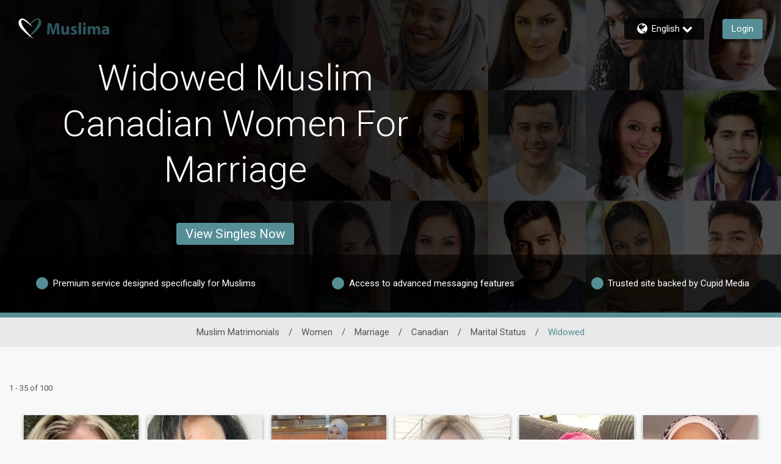

--- FILE ---
content_type: application/javascript
request_url: https://www.muslima.com/XP7YVKG6t/b0h/C3XF8A/Y95iStVDVhfhVh9m/WDcTJw/dVs/0XV1zVzsB
body_size: 166263
content:
(function(){if(typeof Array.prototype.entries!=='function'){Object.defineProperty(Array.prototype,'entries',{value:function(){var index=0;const array=this;return {next:function(){if(index<array.length){return {value:[index,array[index++]],done:false};}else{return {done:true};}},[Symbol.iterator]:function(){return this;}};},writable:true,configurable:true});}}());(function(){Dc();Hmt();l6t();var fN=function(cZ){return Rj["Math"]["floor"](Rj["Math"]["random"]()*cZ["length"]);};var Iw=function(Vs,AD){return Vs+AD;};var K1=function(){return tE.apply(this,[kd,arguments]);};var Sv=function w4(Bn,C4){var pD=w4;while(Bn!=gj){switch(Bn){case xT:{Kf[ON()[DS(gN)].apply(null,[Qv,OQ,NG])]=function(Q4,OZ,Jn){zD.push(gS);if(CS(Kf[mn(typeof jF()[B8(Ds)],'undefined')?jF()[B8(MD)](rS,Ev,Iv):jF()[B8(Uv)](gG,Zs,lW)](Q4,OZ))){Rj[MM()[wE(gN)](FN,w)][nv(typeof XG()[tf(tG)],'undefined')?XG()[tf(tG)](Q7,ds):XG()[tf(vM)](zn,DM)](Q4,OZ,w4(UQ,[ON()[DS(Uv)](qv,XP,CS(CS(NS))),CS(Vj),ON()[DS(bD)](Uv,Qc,P4),Jn]));}zD.pop();};Bn=s9;Kf[Sn()[qn(Zn)](Cv,X9,Zs,Zf)]=function(jM){return w4.apply(this,[FH,arguments]);};}break;case CH:{Kf[jF()[B8(Uv)].apply(null,[gG,CS(NS),rt])]=function(zv,GF){return w4.apply(this,[cH,arguments]);};Kf[Sn()[qn(Uv)].apply(null,[Sf,ZG,CS(CS([])),CS(CS(NS))])]=Sn()[qn(tG)].call(null,xm,Bv,Gs,CS(CS(NS)));var Im;return Im=Kf(Kf[mn(typeof ON()[DS(Zn)],'undefined')?ON()[DS(Ds)].apply(null,[On,HD,BE]):ON()[DS(jE)](P4,Dm,r6)]=Rs),zD.pop(),Im;}break;case Sb:{tE.call(this,FH,[NE()]);sf=wf();Js.call(this,cH,[NE()]);b1=dG();Bn=TH;Js.call(this,Ik,[NE()]);ws=gf();}break;case sb:{Bn+=NQ;tE.call(this,kd,[NE()]);gF=Z4();tE.call(this,VT,[NE()]);Bf();}break;case BP:{xK=function EZXcTjvbCS(){function LB(){this["Nf"]++;this.tA=tH;}fh();function MD(){return Qn(`${b1()[O3(SQ)]}`,0,pW());}function JO(){return MD()+jO()+typeof QJ[b1()[O3(SQ)].name];}function R1(){this["nX"]=(this["nX"]&0xffff)*0xcc9e2d51+(((this["nX"]>>>16)*0xcc9e2d51&0xffff)<<16)&0xffffffff;this.tA=hW;}function sN(){return this;}Q();function pW(){return gI(`${b1()[O3(SQ)]}`,"0x"+"\x37\x38\x32\x32\x34\x63");}d();function sQ(){return tJ.apply(this,[V3,arguments]);}function Bb(){var zO=[]['\x6b\x65\x79\x73']();Bb=function(){return zO;};return zO;}function pA(NW,B6){return NW>=B6;}var WA;function Q3(rQ,dz){var LO=Q3;switch(rQ){case t7:{var s1=dz[t7];s1[s1[lA](fY)]=function(){this[l].push(G6(this[JQ](),this[JQ]()));};Q3(UA,[s1]);}break;case UA:{var gx=dz[t7];gx[gx[lA](MY)]=function(){var Tb=this[wc]();var rA=this[wc]();var f6=this[wc]();var Gx=this[JQ]();var qQ=[];for(var P1=SQ;Rc(P1,f6);++P1){switch(this[l].pop()){case SQ:qQ.push(this[JQ]());break;case x3:var Gb=this[JQ]();for(var Fz of Gb.reverse()){qQ.push(Fz);}break;default:throw new Error(F4()[xA(XY)](A4(Qc),SQ,tW));}}var Eb=Gx.apply(this[E4].D,qQ.reverse());Tb&&this[l].push(this[GO](Eb));};Q3(PQ,[gx]);}break;case SA:{var Yx=dz[t7];Yx[Yx[lA](Gc)]=function(){this[l]=[];sW.call(this[C4]);this[sx](NQ.W,this[lQ].length);};Q3(t7,[Yx]);}break;case z:{var DD=dz[t7];DD[DD[lA](sY)]=function(){this[l].push(Rc(this[JQ](),this[JQ]()));};Q3(C,[DD]);}break;case NY:{var QY=dz[t7];QY[QY[lA](JQ)]=function(){this[l].push(TY(this[JQ](),this[JQ]()));};Q3(z,[QY]);}break;case PQ:{var UO=dz[t7];UO[UO[lA](EW)]=function(){var gY=this[wc]();var D7=this[wc]();var Sh=this[O6]();var M1=FQ.call(this[C4]);var b=this[E4];this[l].push(function(...SO){var q6=UO[E4];gY?UO[E4]=b:UO[E4]=UO[GO](this);var z3=xh(SO.length,D7);UO[K6]=G6(z3,x3);while(Rc(z3++,SQ)){SO.push(undefined);}for(let hx of SO.reverse()){UO[l].push(UO[GO](hx));}F7.call(UO[C4],M1);var Kh=UO[KO][NQ.W];UO[sx](NQ.W,Sh);UO[l].push(SO.length);UO[gz]();var X1=UO[JQ]();while(HO(--z3,SQ)){UO[l].pop();}UO[sx](NQ.W,Kh);UO[E4]=q6;return X1;});};tJ(sJ,[UO]);}break;case C:{var E7=dz[t7];E7[E7[lA](UQ)]=function(){this[l].push(x6(this[JQ](),this[JQ]()));};Q3(FD,[E7]);}break;case FD:{var Z7=dz[t7];Z7[Z7[lA](qz)]=function(){this[l].push(VJ(this[JQ](),this[JQ]()));};Q3(SA,[Z7]);}break;case Dx:{var tY=dz[t7];tY[tY[lA](UW)]=function(){this[l].push(Kz(this[JQ](),this[JQ]()));};Q3(W,[tY]);}break;case W:{var V4=dz[t7];V4[V4[lA](F1)]=function(){this[l].push(EQ(A4(x3),this[JQ]()));};Q3(NY,[V4]);}break;}}function G6(O1,U1){return O1+U1;}function Lb(){return ID.apply(this,[xJ,arguments]);}function MX(a){return a.length;}function HO(mW,W7){return mW>W7;}function AJ(C6,zY){var R=AJ;switch(C6){case JW:{var n3=zY[t7];n3[n3[lA](d4)]=function(){this[l].push(this[wc]());};fb(wx,[n3]);}break;case SA:{var lJ=zY[t7];lJ[lJ[lA](z4)]=function(){this[l].push(wz(this[JQ](),this[JQ]()));};AJ(JW,[lJ]);}break;case N:{var sz=zY[t7];sz[sz[lA](kQ)]=function(){var S6=this[wc]();var z7=this[l].pop();var XD=this[l].pop();var IQ=this[l].pop();var N3=this[KO][NQ.W];this[sx](NQ.W,z7);try{this[gz]();}catch(Rh){this[l].push(this[GO](Rh));this[sx](NQ.W,XD);this[gz]();}finally{this[sx](NQ.W,IQ);this[gz]();this[sx](NQ.W,N3);}};AJ(SA,[sz]);}break;case Wx:{var n7=zY[t7];n7[n7[lA](l)]=function(){this[l].push(this[JQ]()&&this[JQ]());};AJ(N,[n7]);}break;case xJ:{var QO=zY[t7];QO[QO[lA](Tx)]=function(){var GJ=this[wc]();var Sx=QO[O6]();if(this[JQ](GJ)){this[sx](NQ.W,Sx);}};AJ(Wx,[QO]);}break;case wx:{var WW=zY[t7];WW[WW[lA](kY)]=function(){this[l].push(pA(this[JQ](),this[JQ]()));};AJ(xJ,[WW]);}break;case Hh:{var dA=zY[t7];dA[dA[lA](nO)]=function(){this[DY](this[l].pop(),this[JQ](),this[wc]());};AJ(wx,[dA]);}break;case TA:{var Db=zY[t7];Db[Db[lA](b4)]=function(){this[l].push(this[GO](undefined));};AJ(Hh,[Db]);}break;case tz:{var XQ=zY[t7];XQ[XQ[lA](dQ)]=function(){this[l].push(this[rY]());};AJ(TA,[XQ]);}break;case KD:{var GW=zY[t7];GW[GW[lA](Uh)]=function(){var A7=[];var p3=this[l].pop();var tb=xh(this[l].length,x3);for(var cz=SQ;Rc(cz,p3);++cz){A7.push(this[fQ](this[l][tb--]));}this[DY](F4()[xA(g7)](A4(Y1),Mb,tW),A7);};AJ(tz,[GW]);}break;}}function x6(qb,pQ){return qb^pQ;}var FA;function Vx(){return tJ.apply(this,[px,arguments]);}function E6(){return pz.apply(this,[z,arguments]);}function O3(IW){return Ob()[IW];}function xx(){return Qn(`${b1()[O3(SQ)]}`,hY(),bb()-hY());}function E(){return pz.apply(this,[UA,arguments]);}var R3;function n6(){return AJ.apply(this,[tz,arguments]);}function OW(){return ["\x61\x70\x70\x6c\x79","\x66\x72\x6f\x6d\x43\x68\x61\x72\x43\x6f\x64\x65","\x53\x74\x72\x69\x6e\x67","\x63\x68\x61\x72\x43\x6f\x64\x65\x41\x74"];}function vQ(){return q.apply(this,[N,arguments]);}function HW(){if([10,13,32].includes(this["nX"]))this.tA=LB;else this.tA=R1;}function J6(){return ID.apply(this,[JW,arguments]);}function bc(Xc,w6){return Xc[th[g7]](w6);}function AW(){var UY=[]['\x6b\x65\x79\x73']();AW=function(){return UY;};return UY;}var sW;function YO(){return pz.apply(this,[rO,arguments]);}function HY(){return fb.apply(this,[IJ,arguments]);}function cA(){return ["n","(%\\\ncFF SA","uZ!Y08M< ^J0/E2]%L5-aOB=!D","","^","=In_abUj uuOc(2nF1eR/hO_\x40{;","VU)U2L:g)MM5mIP 3\r\t99(CMq$\x00D*O\"\n|:$^B%$N","S","\b(Kj\x3f9"];}function D4(){return Q3.apply(this,[PQ,arguments]);}var fz;function jY(){return tJ.apply(this,[nb,arguments]);}function QN(){this["PS"]++;this.tA=LB;}function V6(){return q.apply(this,[fx,arguments]);}function bb(){return gI(`${b1()[O3(SQ)]}`,";",pW());}function Lh(){this["nX"]=(this["nX"]&0xffff)*0x1b873593+(((this["nX"]>>>16)*0x1b873593&0xffff)<<16)&0xffffffff;this.tA=vH;}function B(){return AJ.apply(this,[SA,arguments]);}function bW(Nb){return Ob()[Nb];}function ID(N1,nz){var kx=ID;switch(N1){case FD:{var P4=nz[t7];var gc=nz[Dx];var LJ=fz[Mb];var cO=G6([],[]);var fA=fz[gc];var q3=xh(fA.length,x3);while(pA(q3,SQ)){var Z4=c6(G6(G6(q3,P4),Qb()),LJ.length);var R4=bc(fA,q3);var SY=bc(LJ,Z4);cO+=YA(vb,[YQ(VJ(Y6(R4),Y6(SY)),VJ(R4,SY))]);q3--;}return n1(vb,[cO]);}break;case JW:{var O7=nz[t7];var Hb=nz[Dx];var Vz=Dz[XY];var db=G6([],[]);var Tc=Dz[Hb];var dD=xh(Tc.length,x3);while(pA(dD,SQ)){var SJ=c6(G6(G6(dD,O7),Qb()),Vz.length);var h=bc(Tc,dD);var p4=bc(Vz,SJ);db+=YA(vb,[YQ(VJ(Y6(h),Y6(p4)),VJ(h,p4))]);dD--;}return YA(c4,[db]);}break;case vb:{var Fb=nz[t7];P3(Fb[SQ]);for(var l1=SQ;Rc(l1,Fb.length);++l1){g4()[Fb[l1]]=function(){var Zz=Fb[l1];return function(hQ,HA){var O4=J6(hQ,HA);g4()[Zz]=function(){return O4;};return O4;};}();}}break;case xJ:{var Fx=nz[t7];vW(Fx[SQ]);var DQ=SQ;if(Rc(DQ,Fx.length)){do{F4()[Fx[DQ]]=function(){var CO=Fx[DQ];return function(lb,EJ,Xb){var l6=FA.apply(null,[lb,EJ,xY]);F4()[CO]=function(){return l6;};return l6;};}();++DQ;}while(Rc(DQ,Fx.length));}}break;case PO:{var WY=nz[t7];var Az=nz[Dx];var lO=[];var L=n1(x7,[]);var Wb=Az?QJ[Bb()[xW(XY)].apply(null,[C4,L7])]:QJ[g4()[vz(Kx)](A4(f7),g7)];for(var M7=SQ;Rc(M7,WY[b1()[O3(SQ)](Y3,Kx,A4(Iz))]);M7=G6(M7,x3)){lO[b1()[O3(x3)](BQ,XY,HQ)](Wb(L(WY[M7])));}return lO;}break;case PQ:{var OQ=nz[t7];var tO=nz[Dx];var v7=nz[px];var Sb=G6([],[]);var GQ=c6(G6(v7,Qb()),L7);var Rb=Y4[tO];var bh=SQ;while(Rc(bh,Rb.length)){var z6=bc(Rb,bh);var f1=bc(Px.c7,GQ++);Sb+=YA(vb,[YQ(VJ(Y6(z6),Y6(f1)),VJ(z6,f1))]);bh++;}return Sb;}break;case m6:{var mh=nz[t7];Px=function(rJ,AY,Ch){return ID.apply(this,[PQ,arguments]);};return L6(mh);}break;}}var Dz;function b7(w7){return Ob()[w7];}var NQ;var Px;function VJ(PD,H3){return PD|H3;}var G4;function V7(){return AJ.apply(this,[N,arguments]);}function n1(lW,X){var w=n1;switch(lW){case x7:{var kW={'\x31':Bb()[xW(SQ)].call(null,A4(EY),SQ),'\x38':g4()[vz(SQ)].apply(null,[A4(Yb),x3]),'\x44':F4()[xA(SQ)](A4(vh),x3,CJ(CJ({}))),'\x4d':Bb()[xW(x3)](A4(zQ),Ez),'\x4f':Bb()[xW(Kx)](A4(I),XY),'\x52':Cb()[b7(SQ)](cY,x3),'\x53':F4()[xA(x3)](A4(Ic),x4,CJ(x3)),'\x62':F4()[xA(Kx)](A4(RA),Kx,q7),'\x6e':AW()[bW(SQ)](Kx,UQ)};return function(n){return YA(AD,[n,kW]);};}break;case Cz:{var ZD=X[t7];var fD=X[Dx];var O=G6([],[]);var Rz=c6(G6(ZD,Qb()),rb);var G=fz[fD];var TQ=SQ;if(Rc(TQ,G.length)){do{var k7=bc(G,TQ);var U7=bc(s7.bJ,Rz++);O+=YA(vb,[YQ(VJ(Y6(k7),Y6(U7)),VJ(k7,U7))]);TQ++;}while(Rc(TQ,G.length));}return O;}break;case vb:{var rW=X[t7];s7=function(I4,Qh){return n1.apply(this,[Cz,arguments]);};return WA(rW);}break;case m6:{var TO=X[t7];var WQ=X[Dx];var NJ=Kc[x3];var q4=G6([],[]);var Y7=Kc[TO];var IY=xh(Y7.length,x3);if(pA(IY,SQ)){do{var dx=c6(G6(G6(IY,WQ),Qb()),NJ.length);var wY=bc(Y7,IY);var CY=bc(NJ,dx);q4+=YA(vb,[YQ(VJ(Y6(wY),Y6(CY)),VJ(wY,CY))]);IY--;}while(pA(IY,SQ));}return YA(Hh,[q4]);}break;case r7:{var qA=X[t7];TW(qA[SQ]);var Jb=SQ;if(Rc(Jb,qA.length)){do{AW()[qA[Jb]]=function(){var H1=qA[Jb];return function(EO,I1){var W6=l7.apply(null,[EO,I1]);AW()[H1]=function(){return W6;};return W6;};}();++Jb;}while(Rc(Jb,qA.length));}}break;case cb:{var KQ=X[t7];var jh=X[Dx];var T6=X[px];var YJ=G6([],[]);var s4=c6(G6(KQ,Qb()),H4);var mb=rz[jh];for(var PA=SQ;Rc(PA,mb.length);PA++){var BO=bc(mb,PA);var R7=bc(FA.p,s4++);YJ+=YA(vb,[YQ(Y6(YQ(BO,R7)),VJ(BO,R7))]);}return YJ;}break;case sJ:{var nh=X[t7];FA=function(LW,c3,k6){return n1.apply(this,[cb,arguments]);};return vW(nh);}break;case KD:{var v1=X[t7];Sc(v1[SQ]);var YW=SQ;while(Rc(YW,v1.length)){Cb()[v1[YW]]=function(){var L1=v1[YW];return function(Ac,Eh){var rh=j.apply(null,[Ac,Eh]);Cb()[L1]=function(){return rh;};return rh;};}();++YW;}}break;case nb:{var J1=X[t7];L6(J1[SQ]);var sO=SQ;if(Rc(sO,J1.length)){do{b1()[J1[sO]]=function(){var UD=J1[sO];return function(w3,zh,gQ){var gW=Px.call(null,CJ(x3),zh,gQ);b1()[UD]=function(){return gW;};return gW;};}();++sO;}while(Rc(sO,J1.length));}}break;case k4:{var wW=X[t7];var AQ=X[Dx];var G3=G4[SQ];var jQ=G6([],[]);var HD=G4[AQ];for(var f=xh(HD.length,x3);pA(f,SQ);f--){var wD=c6(G6(G6(f,wW),Qb()),G3.length);var hc=bc(HD,f);var XA=bc(G3,wD);jQ+=YA(vb,[YQ(Y6(YQ(hc,XA)),VJ(hc,XA))]);}return YA(I6,[jQ]);}break;}}function Kz(kD,N7){return kD!==N7;}function mA(dO,Nx){return dO==Nx;}function T(){return Q3.apply(this,[t7,arguments]);}function hW(){this["nX"]=this["nX"]<<15|this["nX"]>>>17;this.tA=Lh;}function P(){return q.apply(this,[r7,arguments]);}function xz(kX,zS){var lz={kX:kX,zF:zS,PS:0,Nf:0,tA:bA};while(!lz.tA());return lz["zF"]>>>0;}function VX(){this["zF"]=(this["zF"]&0xffff)*0x85ebca6b+(((this["zF"]>>>16)*0x85ebca6b&0xffff)<<16)&0xffffffff;this.tA=Mn;}function Kb(){return Q3.apply(this,[Dx,arguments]);}function Ih(){return Q3.apply(this,[UA,arguments]);}function Cb(){var Xz={};Cb=function(){return Xz;};return Xz;}function Rc(QW,F3){return QW<F3;}function l7(){return n1.apply(this,[m6,arguments]);}var qY;var x3,Kx,g7,Mb,x4,XY,Ez,L7,KA,D6,DY,SQ,OY,X3,OO,GD,r6,RY,Gz,q7,Z3,m7,tc,x,EY,Yb,vh,zQ,I,cY,Ic,RA,UQ,AA,BQ,Iz,d4,rb,H4,Y1,Ab,wA,Ub,L4,Qc,xY,Fh,r3,f7,C4,Y3,HQ,S3,l,E4,KW,MW,lA,Ux,wc,O6,JQ,sx,Bz,v4,vY,gz,z4,kQ,KO,GO,Tx,kY,nO,b4,dQ,rY,Uh,fQ,tW,S1,QA,v,JD,XO,m,f4,I3,EW,K6,MY,fY,Gc,lQ,qz,sY,F1,UW,Ox,OA,nA,r4,Vc,g1,t3,N4,Zh;function q(B7,VO){var K3=q;switch(B7){case mz:{var hD=VO[t7];hD[hD[lA](Ox)]=function(){k1.call(this[C4]);};Q3(Dx,[hD]);}break;case vb:{var cQ=VO[t7];q(mz,[cQ]);}break;case r7:{var pb=VO[t7];var Uz=VO[Dx];pb[lA]=function(jb){return c6(G6(jb,Uz),OA);};q(vb,[pb]);}break;case Qz:{var H=VO[t7];H[gz]=function(){var Q4=this[wc]();while(s3(Q4,NQ.w)){this[Q4](this);Q4=this[wc]();}};}break;case A:{var nY=VO[t7];nY[KW]=function(Mh,G7){return {get D(){return Mh[G7];},set D(ZO){Mh[G7]=ZO;}};};q(Qz,[nY]);}break;case z:{var FJ=VO[t7];FJ[GO]=function(E1){return {get D(){return E1;},set D(jc){E1=jc;}};};q(A,[FJ]);}break;case N:{var Uc=VO[t7];Uc[d4]=function(VA){return {get D(){return VA;},set D(Vh){VA=Vh;}};};q(z,[Uc]);}break;case j1:{var BW=VO[t7];BW[rY]=function(){var TJ=VJ(ph(this[wc](),L7),this[wc]());var X7=Bb()[xW(g7)](AA,g7);for(var H7=SQ;Rc(H7,TJ);H7++){X7+=String.fromCharCode(this[wc]());}return X7;};q(N,[BW]);}break;case fx:{var Y=VO[t7];Y[O6]=function(){var wb=VJ(VJ(VJ(ph(this[wc](),nA),ph(this[wc](),Ub)),ph(this[wc](),L7)),this[wc]());return wb;};q(j1,[Y]);}break;case TA:{var Jz=VO[t7];Jz[r4]=function(){var gJ=Bb()[xW(g7)](AA,g7);for(let T1=SQ;Rc(T1,L7);++T1){gJ+=this[wc]().toString(Kx).padStart(L7,AW()[bW(SQ)](Kx,UQ));}var ED=parseInt(gJ.slice(x3,Vc),Kx);var J=gJ.slice(Vc);if(mA(ED,SQ)){if(mA(J.indexOf(F4()[xA(Kx)].apply(null,[A4(RA),Kx,Y3])),A4(x3))){return SQ;}else{ED-=T3[g7];J=G6(AW()[bW(SQ)](Kx,UQ),J);}}else{ED-=T3[XY];J=G6(F4()[xA(Kx)](A4(RA),Kx,g1),J);}var h3=SQ;var U3=x3;for(let vD of J){h3+=EQ(U3,parseInt(vD));U3/=Kx;}return EQ(h3,Math.pow(Kx,ED));};q(fx,[Jz]);}break;}}function k3(){return Q3.apply(this,[FD,arguments]);}function wz(lY,m3){return lY/m3;}function N2(){this["hn"]=(this["zF"]&0xffff)*5+(((this["zF"]>>>16)*5&0xffff)<<16)&0xffffffff;this.tA=SX;}function pz(Ax,qJ){var Sz=pz;switch(Ax){case xJ:{var zD=qJ[t7];zD[t3]=function(Cx,L3){var Ib=atob(Cx);var l3=SQ;var lh=[];var Dc=SQ;for(var r1=SQ;Rc(r1,Ib.length);r1++){lh[Dc]=Ib.charCodeAt(r1);l3=x6(l3,lh[Dc++]);}q(r7,[this,c6(G6(l3,L3),OA)]);return lh;};q(TA,[zD]);}break;case cW:{var R6=qJ[t7];R6[wc]=function(){return this[lQ][this[KO][NQ.W]++];};pz(xJ,[R6]);}break;case UA:{var J4=qJ[t7];J4[JQ]=function(WJ){return this[fQ](WJ?this[l][xh(this[l][b1()[O3(SQ)](JD,Kx,A4(Iz))],x3)]:this[l].pop());};pz(cW,[J4]);}break;case rO:{var qc=qJ[t7];qc[fQ]=function(gO){return mA(typeof gO,b1()[O3(Kx)](MY,g7,A4(Ab)))?gO.D:gO;};pz(UA,[qc]);}break;case JW:{var XW=qJ[t7];XW[I3]=function(M6){return UJ.call(this[C4],M6,this);};pz(rO,[XW]);}break;case z:{var d6=qJ[t7];d6[DY]=function(Lc,zJ,Dh){if(mA(typeof Lc,b1()[O3(Kx)](N4,g7,A4(Ab)))){Dh?this[l].push(Lc.D=zJ):Lc.D=zJ;}else{lD.call(this[C4],Lc,zJ);}};pz(JW,[d6]);}break;case NY:{var p7=qJ[t7];p7[sx]=function(jA,M3){this[KO][jA]=M3;};p7[Zh]=function(F6){return this[KO][F6];};pz(z,[p7]);}break;}}function Yc(SW,MA){var dY=Yc;switch(SW){case k4:{var Q6=MA[t7];var Zb=G6([],[]);var bY=xh(Q6.length,x3);if(pA(bY,SQ)){do{Zb+=Q6[bY];bY--;}while(pA(bY,SQ));}return Zb;}break;case fx:{var Zx=MA[t7];FA.p=Yc(k4,[Zx]);while(Rc(FA.p.length,X3))FA.p+=FA.p;}break;case Hh:{vW=function(A6){return Yc.apply(this,[fx,arguments]);};FA(A4(OO),XY,GD);}break;case qO:{var sA=MA[t7];var h4=G6([],[]);var PY=xh(sA.length,x3);while(pA(PY,SQ)){h4+=sA[PY];PY--;}return h4;}break;case KD:{var Bc=MA[t7];j.qx=Yc(qO,[Bc]);while(Rc(j.qx.length,r6))j.qx+=j.qx;}break;case NY:{Sc=function(vJ){return Yc.apply(this,[KD,arguments]);};n1.apply(null,[k4,[A4(Gz),g7]]);}break;case m6:{var ND=MA[t7];var Nc=MA[Dx];var jW=MA[px];var Ec=Y4[SQ];var PJ=G6([],[]);var t=Y4[Nc];var ch=xh(t.length,x3);if(pA(ch,SQ)){do{var c=c6(G6(G6(ch,jW),Qb()),Ec.length);var X4=bc(t,ch);var xb=bc(Ec,c);PJ+=YA(vb,[YQ(VJ(Y6(X4),Y6(xb)),VJ(X4,xb))]);ch--;}while(pA(ch,SQ));}return ID(m6,[PJ]);}break;case t7:{var rc=MA[t7];var Pb=G6([],[]);var pY=xh(rc.length,x3);if(pA(pY,SQ)){do{Pb+=rc[pY];pY--;}while(pA(pY,SQ));}return Pb;}break;case Th:{var bx=MA[t7];l7.b6=Yc(t7,[bx]);while(Rc(l7.b6.length,q7))l7.b6+=l7.b6;}break;case Lz:{TW=function(E3){return Yc.apply(this,[Th,arguments]);};n1.apply(null,[m6,[SQ,A4(Z3)]]);}break;}}function pJ(){return AJ.apply(this,[TA,arguments]);}function Hx(){G4=["S+akJ:R~&,R\'G!Kt$B:8}.y","\r","\\","K23_C<"];}function ph(JA,gD){return JA<<gD;}function CJ(Wc){return !Wc;}function vz(vx){return Ob()[vx];}function pc(){return ["[\b4&","\\"," \v^aUF\'hq*y9P\r&\nL#]s3hm\n","W4EZ\x009#^7\x00","Z9>Y(!N%f_Do7!{J-GDXk-8"];}function Ob(){var VD=['ZW','h7','RJ','Hz','W1','s6','U6'];Ob=function(){return VD;};return VD;}function sb(){return q.apply(this,[A,arguments]);}function YA(gA,xQ){var zA=YA;switch(gA){case Dx:{x3=+ ! ![];Kx=x3+x3;g7=x3+Kx;Mb=Kx*x3+g7;x4=g7+Mb*x3-Kx;XY=g7+x3;Ez=Mb*g7-XY*Kx*x3;L7=x3*Ez-Kx+g7;KA=Mb-Kx+x4;D6=x3*Mb+x4+L7-KA;DY=Mb-x4-XY+L7+D6;SQ=+[];OY=D6*Kx+XY+x4+g7;X3=L7+Ez+XY+OY-Mb;OO=KA*Mb*Kx*L7-x3;GD=D6+OY-g7+Kx+XY;r6=x4+Mb+Kx+KA;RY=KA*D6*x3+x4+XY;Gz=XY+RY*Ez+D6*x3;q7=g7*Kx+KA+D6+x3;Z3=Kx+OY*KA+RY*XY;m7=D6+g7-Kx;tc=x3*D6+x4+OY+g7;x=KA*x3*Kx+Ez*RY;EY=Ez*OY+x4-x3-L7;Yb=Ez*D6*KA-Mb-x3;vh=XY*D6+Kx*Ez+x3;zQ=L7*D6+RY*g7+OY;I=L7-x3+KA*D6-x4;cY=KA*XY+L7*x4+RY;Ic=D6*Ez*KA+XY*Mb;RA=KA*L7+g7+RY;UQ=L7*g7+RY-Mb-D6;AA=g7+D6*L7+Kx*x4;BQ=OY-D6+g7*Mb*XY;Iz=g7+Kx*x4*OY+Mb;d4=Kx+Ez+KA*g7*x4;rb=Ez-XY+g7+D6+x3;H4=KA*XY-L7-Ez;Y1=OY*XY+KA+Mb+RY;Ab=L7*D6*KA-x3-x4;wA=D6*Mb+OY*x4+g7;Ub=x3*Ez-XY+L7+Mb;L4=x4*XY-g7+RY*Ez;Qc=L7+KA-D6+OY-g7;xY=Kx*KA+XY+g7*x3;Fh=x4+L7*XY*Kx+x3;r3=g7-Mb+Ez*RY+D6;f7=KA*Ez*D6+g7-Mb;C4=D6-Mb-L7+XY+RY;Y3=L7*D6-Mb-OY-Ez;HQ=g7*Ez+Mb+RY*x3;S3=Kx*RY-OY-Mb*g7;l=RY+XY+KA*L7+g7;E4=OY+RY+KA+Kx*Ez;KW=KA*L7*x3-Kx;MW=D6*Kx-x4+XY+Mb;lA=XY+L7+x3+g7*x4;Ux=L7*g7-D6+RY+OY;wc=OY+Mb*x4*Ez-Kx;O6=OY*L7-g7-KA-XY;JQ=XY*Mb+RY+x4-D6;sx=Mb-g7*x3+Kx*RY;Bz=OY+Ez*KA*Kx-XY;v4=L7+XY*OY+x4*g7;vY=RY+KA+Kx*Ez*XY;gz=Mb*KA*XY-D6;z4=Mb-L7+D6*x4*g7;kQ=KA*D6*Kx-x4+XY;KO=OY*Ez-XY*D6-x3;GO=Ez*Mb*XY-L7*x4;Tx=KA*Mb+Ez*Kx*D6;kY=g7*OY*Kx-Ez*x3;nO=OY*x4*x3+Mb;b4=g7*Mb-KA+OY*x4;dQ=OY*KA-x4-Ez*D6;rY=Mb-Kx-KA+D6*L7;Uh=KA*XY*x4+Kx*g7;fQ=Ez*OY+g7+x3-Mb;tW=x3+Mb*x4+OY+g7;S1=g7*KA*L7+Ez;QA=Kx*g7+Ez+x3;v=OY*L7-XY*D6;JD=g7*XY*Kx+KA-x4;XO=OY-x3+x4*g7;m=XY*KA+g7+Ez*Kx;f4=D6+x4*KA+XY;I3=RY*Kx-Mb+Ez+g7;EW=KA*D6-x3+Kx-x4;K6=Kx*XY+RY+OY+Ez;MY=Mb*x4+KA*x3*Ez;fY=XY*Kx*x3-g7+RY;Gc=RY+g7*Kx;lQ=RY+g7-Kx+Mb+KA;qz=Ez-KA+Mb+RY+XY;sY=XY*OY-L7-Kx*Ez;F1=RY+Kx-XY-KA+OY;UW=KA*g7*x4-Mb*Ez;Ox=L7*x4*g7*x3-Mb;OA=x3+L7*KA*XY-OY;nA=L7+x4*x3+D6;r4=Kx*RY-x4*L7+KA;Vc=Kx+Mb-g7-x3+KA;g1=x4*L7+D6-g7*Mb;t3=OY+Mb*Kx+RY+x3;N4=XY+x4-x3+L7*KA;Zh=XY+Mb*OY-Ez+Kx;}break;case SD:{var Bh=xQ[t7];var T4=xQ[Dx];var CA=G6([],[]);var BA=c6(G6(T4,Qb()),DY);var Yz=Kc[Bh];for(var kb=SQ;Rc(kb,Yz.length);kb++){var J7=bc(Yz,kb);var cD=bc(l7.b6,BA++);CA+=YA(vb,[YQ(VJ(Y6(J7),Y6(cD)),VJ(J7,cD))]);}return CA;}break;case Hh:{var GY=xQ[t7];l7=function(lc,YY){return YA.apply(this,[SD,arguments]);};return TW(GY);}break;case vb:{var BJ=xQ[t7];if(HJ(BJ,vc)){return QJ[th[Kx]][th[x3]](BJ);}else{BJ-=bD;return QJ[th[Kx]][th[x3]][th[SQ]](null,[G6(TY(BJ,D6),j6),G6(c6(BJ,h6),qD)]);}}break;case j7:{var kO=xQ[t7];WA(kO[SQ]);var v6=SQ;if(Rc(v6,kO.length)){do{Bb()[kO[v6]]=function(){var xD=kO[v6];return function(Fc,Xh){var dJ=s7(Fc,Xh);Bb()[xD]=function(){return dJ;};return dJ;};}();++v6;}while(Rc(v6,kO.length));}}break;case Wx:{var nD=xQ[t7];var LD=xQ[Dx];var nQ=G6([],[]);var RW=c6(G6(nD,Qb()),m7);var OJ=G4[LD];for(var LA=SQ;Rc(LA,OJ.length);LA++){var B3=bc(OJ,LA);var zW=bc(j.qx,RW++);nQ+=YA(vb,[YQ(Y6(YQ(B3,zW)),VJ(B3,zW))]);}return nQ;}break;case I6:{var f3=xQ[t7];j=function(D1,Mx){return YA.apply(this,[Wx,arguments]);};return Sc(f3);}break;case Qz:{var s=xQ[t7];var sc=xQ[Dx];var sD=G6([],[]);var MO=c6(G6(s,Qb()),q7);var C1=Dz[sc];var nW=SQ;while(Rc(nW,C1.length)){var KY=bc(C1,nW);var K1=bc(J6.VQ,MO++);sD+=YA(vb,[YQ(VJ(Y6(KY),Y6(K1)),VJ(KY,K1))]);nW++;}return sD;}break;case c4:{var kh=xQ[t7];J6=function(t1,Wz){return YA.apply(this,[Qz,arguments]);};return P3(kh);}break;case AD:{var QQ=xQ[t7];var DW=xQ[Dx];var WD=Bb()[xW(g7)](AA,g7);for(var C7=SQ;Rc(C7,QQ[b1()[O3(SQ)].apply(null,[BQ,Kx,A4(Iz)])]);C7=G6(C7,x3)){var dh=QQ[g4()[vz(x3)].call(null,d4,SQ)](C7);var I7=DW[dh];WD+=I7;}return WD;}break;}}0x78224c,1636769638;function cx(){return q.apply(this,[z,arguments]);}function xW(zz){return Ob()[zz];}function pO(){return Q3.apply(this,[z,arguments]);}function Mn(){this["zF"]^=this["zF"]>>>13;this.tA=qN;}function Zc(){return tJ.apply(this,[BD,arguments]);}function P7(Ix,dW){return Ix>>>dW;}function AO(){return n1.apply(this,[KD,arguments]);}function A4(WO){return -WO;}var vW;function gh(){return q.apply(this,[TA,arguments]);}function Lx(){return n1.apply(this,[nb,arguments]);}function F4(){var Ah=Object['\x63\x72\x65\x61\x74\x65'](Object['\x70\x72\x6f\x74\x6f\x74\x79\x70\x65']);F4=function(){return Ah;};return Ah;}function g6(){return pz.apply(this,[xJ,arguments]);}function Z1(){return tJ.apply(this,[qh,arguments]);}function EQ(Jx,k){return Jx*k;}function xO(){rz=["940(T(gZ.yC_\\.[ML&.\"","h","R","g=[.HoSmSis%SsGxESJEL","\r.Pc$N\x07\nh3t\fq%2","-92N#)",""];}function fW(){return fb.apply(this,[Wx,arguments]);}var Sc;function Ph(){return Q3.apply(this,[SA,arguments]);}var FQ;function HJ(LQ,r){return LQ<=r;}function xh(qW,fO){return qW-fO;}function Qn(a,b,c){return a.substr(b,c);}function CD(){return pz.apply(this,[cW,arguments]);}function c6(Hc,Cc){return Hc%Cc;}function pD(){return AJ.apply(this,[xJ,arguments]);}function wO(){return Q3.apply(this,[W,arguments]);}function xA(P6){return Ob()[P6];}function A1(){return AJ.apply(this,[JW,arguments]);}function ZQ(){return fb.apply(this,[wx,arguments]);}function fb(rx,MJ){var Q7=fb;switch(rx){case x1:{vW=function(){return Yc.apply(this,[Hh,arguments]);};Sc=function(){return Yc.apply(this,[NY,arguments]);};j3=function(Q1){this[l]=[Q1[E4].D];};lD=function(XJ,S){return fb.apply(this,[UA,arguments]);};Px=function(GA,Oh,NO){return Yc.apply(this,[m6,arguments]);};UJ=function(FW,U){return fb.apply(this,[j7,arguments]);};TW=function(){return Yc.apply(this,[Lz,arguments]);};k1=function(){this[l][this[l].length]={};};R3=function(){this[l].pop();};FQ=function(){return [...this[l]];};P3=function(){return tQ.apply(this,[m6,arguments]);};F7=function(bz){return fb.apply(this,[V3,arguments]);};sW=function(){this[l]=[];};FA=function(kA,q1,vO){return tQ.apply(this,[cb,arguments]);};L6=function(){return tQ.apply(this,[W4,arguments]);};WA=function(){return tQ.apply(this,[S7,arguments]);};qY=function(Gh,DO,p1){return fb.apply(this,[Dx,arguments]);};YA(Dx,[]);th=OW();H6();n1.call(this,r7,[Ob()]);xO();ID.call(this,xJ,[Ob()]);fz=cA();YA.call(this,j7,[Ob()]);Hx();n1.call(this,KD,[Ob()]);K4();n1.call(this,nb,[Ob()]);Dz=pc();ID.call(this,vb,[Ob()]);T3=ID(PO,[['b8R','bOD','b1S','bnOOMnnnnnn','bnOSMnnnnnn'],CJ([])]);NQ={W:T3[SQ],l:T3[x3],w:T3[Kx]};;p6=class p6 {constructor(){this[KO]=[];this[lQ]=[];this[l]=[];this[K6]=SQ;pz(NY,[this]);this[Cb()[b7(x3)](A4(S3),Kx)]=qY;}};return p6;}break;case UA:{var XJ=MJ[t7];var S=MJ[Dx];return this[l][xh(this[l].length,x3)][XJ]=S;}break;case j7:{var FW=MJ[t7];var U=MJ[Dx];for(var Ex of [...this[l]].reverse()){if(ZA(FW,Ex)){return U[KW](Ex,FW);}}throw Bb()[xW(Mb)](MW,Kx);}break;case V3:{var bz=MJ[t7];if(J3(this[l].length,SQ))this[l]=Object.assign(this[l],bz);}break;case Dx:{var Gh=MJ[t7];var DO=MJ[Dx];var p1=MJ[px];this[lQ]=this[t3](DO,p1);this[E4]=this[GO](Gh);this[C4]=new j3(this);this[sx](NQ.W,SQ);try{while(Rc(this[KO][NQ.W],this[lQ].length)){var Oc=this[wc]();this[Oc](this);}}catch(V){}}break;case Wx:{var d3=MJ[t7];d3[d3[lA](Ux)]=function(){var QD=this[wc]();var LY=d3[O6]();if(CJ(this[JQ](QD))){this[sx](NQ.W,LY);}};}break;case Hh:{var RQ=MJ[t7];RQ[RQ[lA](Bz)]=function(){this[l].push(EQ(this[JQ](),this[JQ]()));};fb(Wx,[RQ]);}break;case S7:{var gb=MJ[t7];gb[gb[lA](v4)]=function(){this[l].push(this[O6]());};fb(Hh,[gb]);}break;case IJ:{var m1=MJ[t7];m1[m1[lA](vY)]=function(){this[l].push(P7(this[JQ](),this[JQ]()));};fb(S7,[m1]);}break;case wx:{var mc=MJ[t7];mc[mc[lA](gz)]=function(){this[sx](NQ.W,this[O6]());};fb(IJ,[mc]);}break;}}var k1;function b1(){var Nh=new Object();b1=function(){return Nh;};return Nh;}return fb.call(this,x1);var F7;function fJ(ZJ){this[l]=Object.assign(this[l],ZJ);}function bQ(){return n1.apply(this,[r7,arguments]);}function tQ(A3,wJ){var D=tQ;switch(A3){case V3:{var nJ=wJ[t7];var n4=G6([],[]);var Nz=xh(nJ.length,x3);if(pA(Nz,SQ)){do{n4+=nJ[Nz];Nz--;}while(pA(Nz,SQ));}return n4;}break;case KD:{var DA=wJ[t7];J6.VQ=tQ(V3,[DA]);while(Rc(J6.VQ.length,tc))J6.VQ+=J6.VQ;}break;case m6:{P3=function(Mz){return tQ.apply(this,[KD,arguments]);};ID.apply(null,[JW,[A4(x),Kx]]);}break;case cb:{var kJ=wJ[t7];var FO=wJ[Dx];var W3=wJ[px];var t6=rz[g7];var kz=G6([],[]);var Pc=rz[FO];var g3=xh(Pc.length,x3);if(pA(g3,SQ)){do{var Wh=c6(G6(G6(g3,kJ),Qb()),t6.length);var EA=bc(Pc,g3);var S4=bc(t6,Wh);kz+=YA(vb,[YQ(Y6(YQ(EA,S4)),VJ(EA,S4))]);g3--;}while(pA(g3,SQ));}return n1(sJ,[kz]);}break;case j1:{var F=wJ[t7];var BY=G6([],[]);for(var Rx=xh(F.length,x3);pA(Rx,SQ);Rx--){BY+=F[Rx];}return BY;}break;case j7:{var jJ=wJ[t7];Px.c7=tQ(j1,[jJ]);while(Rc(Px.c7.length,Ub))Px.c7+=Px.c7;}break;case W4:{L6=function(lx){return tQ.apply(this,[j7,arguments]);};Px.apply(null,[GD,x3,A4(L4)]);}break;case rO:{var G1=wJ[t7];var C3=G6([],[]);var KJ=xh(G1.length,x3);if(pA(KJ,SQ)){do{C3+=G1[KJ];KJ--;}while(pA(KJ,SQ));}return C3;}break;case AD:{var mJ=wJ[t7];s7.bJ=tQ(rO,[mJ]);while(Rc(s7.bJ.length,Fh))s7.bJ+=s7.bJ;}break;case S7:{WA=function(VY){return tQ.apply(this,[AD,arguments]);};ID(FD,[A4(r3),x3]);}break;}}function bf(){this["zF"]^=this["zF"]>>>16;this.tA=sN;}function SX(){this["zF"]=(this["hn"]&0xffff)+0x6b64+(((this["hn"]>>>16)+0xe654&0xffff)<<16);this.tA=QN;}function Q(){z=! +[]+! +[]+! +[]+! +[],px=! +[]+! +[],t7=+[],Dx=+ ! +[],r7=+ ! +[]+! +[]+! +[]+! +[]+! +[],C=+ ! +[]+! +[]+! +[]+! +[]+! +[]+! +[]+! +[],JY=+ ! +[]+! +[]+! +[],Qz=[+ ! +[]]+[+[]]-+ ! +[]-+ ! +[],Jc=[+ ! +[]]+[+[]]-[],KD=[+ ! +[]]+[+[]]-+ ! +[],N=+ ! +[]+! +[]+! +[]+! +[]+! +[]+! +[];}var Y4;function g4(){var B4=Object['\x63\x72\x65\x61\x74\x65'](Object['\x70\x72\x6f\x74\x6f\x74\x79\x70\x65']);g4=function(){return B4;};return B4;}function OF(){this["zF"]=this["zF"]<<13|this["zF"]>>>19;this.tA=N2;}function JJ(){return tJ.apply(this,[I6,arguments]);}function bA(){this["nX"]=Lp(this["kX"],this["Nf"]);this.tA=HW;}function vH(){this["zF"]^=this["nX"];this.tA=OF;}var th;var UJ;function B1(){return xz(JO(),468878);}function qN(){this["zF"]=(this["zF"]&0xffff)*0xc2b2ae35+(((this["zF"]>>>16)*0xc2b2ae35&0xffff)<<16)&0xffffffff;this.tA=bf;}function s7(){return ID.apply(this,[FD,arguments]);}var T3;function Bx(){return q.apply(this,[Qz,arguments]);}function Z(){return AJ.apply(this,[Hh,arguments]);}function Vd(){this["zF"]^=this["zF"]>>>16;this.tA=VX;}var p6;function hJ(){return YA.apply(this,[j7,arguments]);}function tH(){if(this["Nf"]<MX(this["kX"]))this.tA=bA;else this.tA=nT;}function d1(){return q.apply(this,[j1,arguments]);}var OD;function YQ(Oz,TD){return Oz&TD;}function cJ(){return tJ.apply(this,[SD,arguments]);}function CQ(){return ID.apply(this,[vb,arguments]);}function Qb(){var T7;T7=xx()-B1();return Qb=function(){return T7;},T7;}var Kc;var z,KD,N,t7,px,C,Dx,JY,Jc,r7,Qz;var rz;var cb,JW,c4,vc,vb,NY,j6,Cz,Th,FD,nb,wx,x7,TA,x1,A,Hh,h6,Lz,UA,qO,AD,fx,BD,bD,cW,qh,mz,PO,PQ,m6,qD,Wx,rO,sJ,IJ,SD,I6,xJ,j1,k4,S7,V3,W4,W,tz,j7,SA;function nT(){this["zF"]^=this["PS"];this.tA=Vd;}function Lp(a,b){return a.charCodeAt(b);}function jz(){return AJ.apply(this,[wx,arguments]);}function zx(){return AJ.apply(this,[KD,arguments]);}var lD;function MQ(){return tJ.apply(this,[sJ,arguments]);}function d(){mz=r7+JY*Jc,Th=Qz+Jc,BD=px+px*Jc,AD=KD+px*Jc,cW=z+px*Jc,Lz=Qz+z*Jc,h6=z+px*Jc+t7*Jc*Jc+Jc*Jc*Jc,j6=N+KD*Jc+px*Jc*Jc+r7*Jc*Jc*Jc+r7*Jc*Jc*Jc*Jc,tz=Dx+z*Jc,c4=JY+px*Jc,Hh=r7+z*Jc,fx=Dx+JY*Jc,W=Qz+px*Jc,vc=r7+JY*Jc+r7*Jc*Jc+r7*Jc*Jc*Jc+N*Jc*Jc*Jc*Jc,PO=C+r7*Jc,IJ=r7+Jc,W4=C+Jc,x1=px+r7*Jc,A=JY+JY*Jc,nb=N+JY*Jc,S7=JY+Jc,k4=t7+z*Jc,JW=KD+JY*Jc,Cz=JY+z*Jc,UA=C+JY*Jc,PQ=N+Jc,qO=t7+r7*Jc,rO=z+z*Jc,wx=Dx+Jc,SA=N+r7*Jc,FD=N+z*Jc,TA=px+JY*Jc,vb=Dx+r7*Jc,xJ=z+Jc,qD=t7+px*Jc+JY*Jc*Jc+N*Jc*Jc*Jc+r7*Jc*Jc*Jc*Jc,cb=r7+r7*Jc,m6=JY+r7*Jc,j1=z+JY*Jc,x7=t7+px*Jc,j7=px+z*Jc,SD=C+px*Jc,bD=N+JY*Jc+r7*Jc*Jc+r7*Jc*Jc*Jc+N*Jc*Jc*Jc*Jc,qh=px+N*Jc,I6=Dx+N*Jc,sJ=KD+Jc,NY=C+z*Jc,V3=Dx+px*Jc,Wx=Qz+r7*Jc;}function gI(a,b,c){return a.indexOf(b,c);}function J3(rD,K7){return rD===K7;}function jO(){return Qn(`${b1()[O3(SQ)]}`,bb()+1);}function Y6(VW){return ~VW;}function H6(){Kc=["\v_\b[&q\ri>","Jy\\c=eGtciC","f"];}var TW;function TY(PW,b3){return PW>>b3;}function RD(){return tJ.apply(this,[N,arguments]);}function xc(){return fb.apply(this,[S7,arguments]);}function nc(){return AJ.apply(this,[Wx,arguments]);}function K4(){Y4=["kX)0mZ/fhb4:*x(-B;V(*o6","K7y\nw","\x00(^:\f","24","\x40(\b\f"];}var L6;var j3;function j(){return n1.apply(this,[k4,arguments]);}function K(){return pz.apply(this,[JW,arguments]);}function tJ(j4,g){var cc=tJ;switch(j4){case N:{var YD=g[t7];YD[YD[lA](S1)]=function(){var dc=this[l].pop();var Z6=this[wc]();if(s3(typeof dc,b1()[O3(Kx)].call(null,QA,g7,A4(Ab)))){throw Bb()[xW(x4)](A4(wA),x4);}if(HO(Z6,x3)){dc.D++;return;}this[l].push(new Proxy(dc,{get(Tz,Yh,fc){if(Z6){return ++Tz.D;}return Tz.D++;}}));};AJ(KD,[YD]);}break;case nb:{var h1=g[t7];h1[h1[lA](v)]=function(){this[l].push(J3(this[JQ](),this[JQ]()));};tJ(N,[h1]);}break;case qh:{var vA=g[t7];vA[vA[lA](r6)]=function(){var FY=this[wc]();var jD=this[JQ]();var mx=this[JQ]();var ZY=this[KW](mx,jD);if(CJ(FY)){var zb=this;var nx={get(hh){zb[E4]=hh;return mx;}};this[E4]=new Proxy(this[E4],nx);}this[l].push(ZY);};tJ(nb,[vA]);}break;case SD:{var hz=g[t7];hz[hz[lA](q7)]=function(){var NA=[];var v3=this[wc]();while(v3--){switch(this[l].pop()){case SQ:NA.push(this[JQ]());break;case x3:var Xx=this[JQ]();for(var hO of Xx){NA.push(hO);}break;}}this[l].push(this[d4](NA));};tJ(qh,[hz]);}break;case mz:{var w1=g[t7];w1[w1[lA](JD)]=function(){this[l].push(c6(this[JQ](),this[JQ]()));};tJ(SD,[w1]);}break;case px:{var wh=g[t7];wh[wh[lA](Qc)]=function(){this[l].push(xh(this[JQ](),this[JQ]()));};tJ(mz,[wh]);}break;case I6:{var X6=g[t7];X6[X6[lA](XO)]=function(){this[l].push(ph(this[JQ](),this[JQ]()));};tJ(px,[X6]);}break;case BD:{var Jh=g[t7];Jh[Jh[lA](m)]=function(){R3.call(this[C4]);};tJ(I6,[Jh]);}break;case V3:{var IA=g[t7];IA[IA[lA](f4)]=function(){this[l].push(ZA(this[JQ](),this[JQ]()));};tJ(BD,[IA]);}break;case sJ:{var N6=g[t7];N6[N6[lA](Fh)]=function(){this[l].push(this[I3](this[rY]()));};tJ(V3,[N6]);}break;}}var QJ;function mO(){return Q3.apply(this,[NY,arguments]);}var P3;function RO(){return q.apply(this,[vb,arguments]);}function hY(){return pW()+MX("\x37\x38\x32\x32\x34\x63")+3;}function Mc(){return tJ.apply(this,[mz,arguments]);}function Qx(){return fb.apply(this,[Hh,arguments]);}function IO(){return Q3.apply(this,[C,arguments]);}function fh(){OD=Object['\x63\x72\x65\x61\x74\x65']({});SQ=0;b1()[O3(SQ)]=EZXcTjvbCS;if(typeof window!=='undefined'){QJ=window;}else if(typeof global!==''+[][[]]){QJ=global;}else{QJ=this;}}function M(){return q.apply(this,[mz,arguments]);}function s3(d7,mY){return d7!=mY;}function ZA(hA,mQ){return hA in mQ;}function bO(){return pz.apply(this,[NY,arguments]);}}();Bn=D8;FG={};js=function(Mm){return w4.apply(this,[kd,arguments]);}([function(F1,vm){return w4.apply(this,[CW,arguments]);},function(AE,ZZ,TF){'use strict';return JE.apply(this,[bc,arguments]);}]);}break;case TH:{Js.call(this,T8,[NE()]);kG=Js(rk,[]);Hs=Js(g9,[]);tE(g9,[lw()]);Bn=DH;}break;case s3:{Kf[ON()[DS(VN)](SE,Iv,F6)]=function(IS){zD.push(EM);var kv=IS&&IS[jF()[B8(I4)](Cf,lv,x8)]?function fG(){zD.push(AG);var PS;return PS=IS[XG()[tf(gN)](qs,Uv)],zD.pop(),PS;}:function rv(){return IS;};Kf[ON()[DS(gN)].call(null,Qv,HQ,CS(Rs))](kv,ON()[DS(x7)].apply(null,[bw,Qk,Ev]),kv);var Xs;return zD.pop(),Xs=kv,Xs;};Bn-=Rb;}break;case DH:{lD=Js(bc,[]);Js(mK,[]);Js(fP,[lw()]);kF=Js(U9,[]);qS=tE(hK,[]);tE(n3,[lw()]);(function(kw,vn){return tE.apply(this,[zH,arguments]);}(['I','hcL_K','QbrbhhK','l','lI','bc','b','lIII','b___','lIIII','lIbQ','bIlh','b0ll','K','r','Lh','KhIIIII','l0rl'],jE));rw=tE(pK,[['QI_c0IIIIII','r','_b','l','hccKc0IIIIII','Qb_Q_hLb_c0IIIIII','rKrrhIL0IIIIII','I','hcL_K','QbrbhhK','rrrrrrr','cILlrhl','hQ','lbr','lIbQ','bIQr','KhII','QI_h','rl_b','lhKrQ','KbLhr','lIIIIIII','Q','c','lI','lh','bL','lcI','bc','bI','lbh','KK','b','l_b','K','Qb_Q_hLb_h','KIII','lIIl','Q___','cII','Q__','lIIII','rhb','lc','bIII','KII','lr','bl','______','l0hL','l0QK','lIII','bbbb','bl_','h','lll','LQ_','bcI','l0LK','b0ll','lQ','Kb','ll','_','LL','KKK','bII','l0rl'],CS({})]);Bn=BP;}break;case Et:{zD.pop();Bn=gj;}break;case U:{Js(PQ,[]);D4();Bn=c9;V6=jG();ES();}break;case D8:{Bn=gj;zD.pop();}break;case c9:{Bn=sb;fE();xF();zD=YZ();c7();}break;case lR:{zD.push(zS);var L7={};Kf[XG()[tf(Rs)](sF,Df)]=Mm;Kf[jF()[B8(gN)].call(null,Af,bD,Ys)]=L7;Bn=xT;}break;case s9:{Kf[QS()[b4(jE)](Ln,Zv)]=function(d7,Yn){if(Y6(Yn,Rs))d7=Kf(d7);zD.push(j4);if(Y6(Yn,rw[Rs])){var UN;return zD.pop(),UN=d7,UN;}if(Y6(Yn,tG)&&mn(typeof d7,XG()[tf(Zn)].call(null,cD,Gs))&&d7&&d7[jF()[B8(I4)](Cf,Us,xs)]){var fD;return zD.pop(),fD=d7,fD;}var W1=Rj[MM()[wE(gN)](FN,Rc)][Sn()[qn(gN)].apply(null,[tM,z9,dZ,CS(Rs)])](null);Kf[nv(typeof Sn()[qn(gE)],'undefined')?Sn()[qn(Zn)](Cv,S,x1,vZ):Sn()[qn(dZ)].apply(null,[MF,pN,Us,CS(CS(Rs))])](W1);Rj[MM()[wE(gN)].call(null,FN,Rc)][XG()[tf(tG)].apply(null,[r1,ds])](W1,XG()[tf(gN)].call(null,cK,Uv),w4(UQ,[ON()[DS(Uv)](qv,xQ,I4),CS(CS(bc)),mn(typeof MM()[wE(gE)],Iw([],[][[]]))?MM()[wE(JZ)].call(null,Q1,rf):MM()[wE(Uv)].apply(null,[Qm,FZ]),d7]));if(Y6(Yn,dZ)&&XZ(typeof d7,nv(typeof MM()[wE(JZ)],Iw([],[][[]]))?MM()[wE(bD)](N1,HE):MM()[wE(JZ)](dS,Kw)))for(var DE in d7)Kf[ON()[DS(gN)](Qv,x3,Qm)](W1,DE,function(Rm){return d7[Rm];}.bind(null,DE));var Kv;return zD.pop(),Kv=W1,Kv;};Bn+=L3;}break;case jH:{Bn-=dR;var Kf=function(Z1){zD.push(dN);if(L7[Z1]){var NZ;return NZ=L7[Z1][jF()[B8(Zn)].call(null,BZ,CS(CS({})),Nb)],zD.pop(),NZ;}var Fm=L7[Z1]=w4(UQ,[Sn()[qn(D7)](H6,JN,CS([]),Us),Z1,MM()[wE(Zn)].apply(null,[Zv,xG]),CS(CS(Vj)),jF()[B8(Zn)](BZ,CS(CS(NS)),Nb),{}]);Mm[Z1].call(Fm[jF()[B8(Zn)](BZ,CS(Rs),Nb)],Fm,Fm[jF()[B8(Zn)].apply(null,[BZ,CS(CS([])),Nb])],Kf);Fm[nv(typeof MM()[wE(tG)],'undefined')?MM()[wE(Zn)](Zv,xG):MM()[wE(JZ)].apply(null,[Pn,R4])]=CS(CS([]));var Xf;return Xf=Fm[jF()[B8(Zn)].call(null,BZ,jE,Nb)],zD.pop(),Xf;};}break;case VT:{WZ=function(){return tn.apply(this,[RI,arguments]);};sE=function(){return tn.apply(this,[nR,arguments]);};Gm=function(){return tn.apply(this,[M3,arguments]);};WS=function(rN,DZ){return tn.apply(this,[g9,arguments]);};QZ=function(){return tn.apply(this,[F9,arguments]);};Bn+=Mt;ms=function(){return tn.apply(this,[zW,arguments]);};l6=function(){return tn.apply(this,[sR,arguments]);};An=function(U1,PF){return tn.apply(this,[R8,arguments]);};}break;case zH:{WS.NH=sf[qw];Bn+=b9;Js.call(this,cH,[eS1_xor_2_memo_array_init()]);return '';}break;case sR:{var XS=Rj[MM()[wE(gN)](FN,dP)](pZ);Bn-=BH;for(var Rn=Rs;zM(Rn,C4[MM()[wE(NS)].call(null,RD,Zm)]);Rn++){var q6=C4[Rn];if(nv(q6,null)&&nv(q6,undefined)){for(var pq in q6){if(Rj[nv(typeof MM()[wE(D7)],'undefined')?MM()[wE(gN)].call(null,FN,dP):MM()[wE(JZ)](F6,Az)][MM()[wE(tG)](dZ,FW)][TA()[ZU(NS)](L2,vM,P4,Rz)].call(q6,pq)){XS[pq]=q6[pq];}}}}}break;case nR:{var nX=C4[Vj];var Fz=NS;for(var rx=NS;zM(rx,nX.length);++rx){var q5=WC(nX,rx);if(zM(q5,jI)||mC(q5,Xc))Fz=Iw(Fz,Rs);}return Fz;}break;case MR:{var dV;return zD.pop(),dV=XS,dV;}break;case jt:{var MB=C4;zD.push(B0);var Rx=MB[NS];for(var qz=Rs;zM(qz,MB[MM()[wE(NS)](RD,SQ)]);qz+=dZ){Rx[MB[qz]]=MB[Iw(qz,Rs)];}Bn+=NR;zD.pop();}break;case jT:{An.lI=b1[BZ];Js.call(this,Ik,[eS1_xor_1_memo_array_init()]);return '';}break;case pP:{Ag[MM()[wE(tG)](dZ,hj)]=new (Rj[TA()[ZU(dZ)](v5,xx,DC,xU)])();Ag[MM()[wE(tG)].call(null,dZ,hj)][QS()[b4(fx)].apply(null,[r3,NG])]=XG()[tf(Uv)](gQ,BE);Bn+=Id;}break;case F9:{Bn=gj;Nz.kQ=ws[SV];Js.call(this,T8,[eS1_xor_0_memo_array_init()]);return '';}break;case Gt:{Bn+=cT;Rj[MM()[wE(D7)].call(null,Ox,l3)][QS()[b4(lv)](VB,Fr)]=function(Gz){zD.push(q0);var AC=nv(typeof Sn()[qn(Rs)],'undefined')?Sn()[qn(tG)](xm,XB,ds,fx):Sn()[qn(dZ)].apply(null,[XU,Jz,CS(CS([])),xx]);var gl=nv(typeof TV()[MX(NS)],Iw([],[][[]]))?TV()[MX(dZ)](CS(Rs),cx,Gq,Qr,Pz,ML):TV()[MX(gE)](qv,sx,EY,Pn,xx,Yg);var zC=Rj[jF()[B8(xx)](Ds,bD,EX)](Gz);for(var bz,Ol,Nl=NS,Jp=gl;zC[QS()[b4(Uv)](KD,xX)](RB(Nl,qH[Sn()[qn(I4)](Cf,hB,CS([]),Q1)]()))||(Jp=Sn()[qn(VN)].apply(null,[OV,nF,P4,D7]),hC(Nl,Rs));AC+=Jp[nv(typeof QS()[b4(Ds)],'undefined')?QS()[b4(Uv)].call(null,KD,xX):QS()[b4(gE)].call(null,tL,jA)](Y6(Cv,AB(bz,f2(Zn,cl(hC(Nl,Rs),Zn)))))){Ol=zC[Sn()[qn(x7)].call(null,NY,R4,Af,Y2)](Nl+=KV(gE,tG));if(mC(Ol,lX)){throw new Ag(MM()[wE(I4)].apply(null,[xm,vw]));}bz=RB(fz(bz,Zn),Ol);}var U5;return zD.pop(),U5=AC,U5;};}break;case kd:{var Mm=C4[Vj];Bn=jH;}break;case FH:{var jM=C4[Vj];Bn=gj;zD.push(pY);if(nv(typeof Rj[mn(typeof XG()[tf(tG)],'undefined')?XG()[tf(vM)](tq,KY):XG()[tf(xx)](dY,p4)],jF()[B8(bD)](Gp,gN,XN))&&Rj[mn(typeof XG()[tf(vM)],'undefined')?XG()[tf(vM)](AY,Np):XG()[tf(xx)](dY,p4)][XG()[tf(D7)](sv,MV)]){Rj[MM()[wE(gN)](FN,ww)][nv(typeof XG()[tf(Zn)],'undefined')?XG()[tf(tG)](Bp,ds):XG()[tf(vM)](rl,zz)](jM,Rj[XG()[tf(xx)](dY,p4)][XG()[tf(D7)].apply(null,[sv,MV])],w4(UQ,[MM()[wE(Uv)].call(null,Qm,WL),ON()[DS(I4)](FV,W6,Ev)]));}Rj[MM()[wE(gN)].call(null,FN,ww)][mn(typeof XG()[tf(JZ)],Iw([],[][[]]))?XG()[tf(vM)](Lg,U4):XG()[tf(tG)](Bp,ds)](jM,jF()[B8(I4)](Cf,ZL,sU),w4(UQ,[MM()[wE(Uv)].call(null,Qm,WL),CS(Vj)]));zD.pop();}break;case l9:{Bn-=Nk;(function(){return w4.apply(this,[G,arguments]);}());zD.pop();}break;case Bd:{var J4=C4[Vj];var PA=NS;for(var Rq=NS;zM(Rq,J4.length);++Rq){var gY=WC(J4,Rq);if(zM(gY,jI)||mC(gY,Xc))PA=Iw(PA,Rs);}return PA;}break;case fQ:{var cr=C4[Vj];var Bq=C4[bc];var wp=C4[JT];zD.push(mr);Rj[MM()[wE(gN)](FN,DN)][XG()[tf(tG)].apply(null,[m1,ds])](cr,Bq,w4(UQ,[mn(typeof MM()[wE(gE)],Iw('',[][[]]))?MM()[wE(JZ)].apply(null,[V2,nU]):MM()[wE(Uv)].apply(null,[Qm,Es]),wp,ON()[DS(Uv)].call(null,qv,UZ,Zn),CS(NS),nv(typeof AA()[GU(Ds)],Iw([],[][[]]))?AA()[GU(NS)].apply(null,[Ox,Y5,bD,wZ,Gs]):AA()[GU(Rs)](T5,BA,fY,EV,qw),CS(NS),jF()[B8(VN)](Wr,Uv,N7),CS(NS)]));var p0;return zD.pop(),p0=cr[Bq],p0;}break;case G:{var Ag=function(z4){return w4.apply(this,[bH,arguments]);};zD.push(w0);Bn-=D9;if(mn(typeof Rj[QS()[b4(lv)](VB,Fr)],nv(typeof Sn()[qn(x7)],Iw('',[][[]]))?Sn()[qn(bD)].apply(null,[b5,E6,gE,Yg]):Sn()[qn(dZ)](r6,g5,Zf,CS(CS([]))))){var O5;return zD.pop(),O5=CS(CS(Vj)),O5;}}break;case hR:{Bn-=j8;var pZ=C4[Vj];var Qp=C4[bc];zD.push(cz);if(mn(pZ,null)||mn(pZ,undefined)){throw new (Rj[TV()[MX(NS)](TX,gN,Bl,Wx,Q1,vV)])(ON()[DS(BB)](Jg,KA,AG));}}break;case CW:{var F1=C4[Vj];var vm=C4[bc];zD.push(Y4);if(nv(typeof Rj[MM()[wE(gN)](FN,jD)][QS()[b4(BB)].apply(null,[sZ,EY])],Sn()[qn(bD)](b5,IM,Rs,Uv))){Rj[mn(typeof MM()[wE(I4)],Iw([],[][[]]))?MM()[wE(JZ)].apply(null,[ZY,Fg]):MM()[wE(gN)].apply(null,[FN,jD])][XG()[tf(tG)](PB,ds)](Rj[MM()[wE(gN)].call(null,FN,jD)],mn(typeof QS()[b4(vM)],'undefined')?QS()[b4(gE)].call(null,nx,KU):QS()[b4(BB)].apply(null,[sZ,EY]),w4(UQ,[MM()[wE(Uv)](Qm,wA),function(pZ,Qp){return w4.apply(this,[hR,arguments]);},jF()[B8(VN)].call(null,Wr,CS(NS),PD),CS(Vj),nv(typeof AA()[GU(NS)],Iw(Sn()[qn(tG)](xm,KW,Zs,NS),[][[]]))?AA()[GU(NS)].apply(null,[Gs,Y5,bD,dT,OC]):AA()[GU(Rs)].call(null,bg,GX,LU,JA,CS(Rs)),CS(CS([]))]));}Bn-=vW;}break;case UQ:{var EL={};zD.push(px);Bn=gj;var bX=C4;for(var l2=NS;zM(l2,bX[nv(typeof MM()[wE(bD)],Iw([],[][[]]))?MM()[wE(NS)](RD,B4):MM()[wE(JZ)](G2,fA)]);l2+=dZ)EL[bX[l2]]=bX[Iw(l2,Rs)];var ZX;return zD.pop(),ZX=EL,ZX;}break;case rQ:{WA.hd=TB[Lq];tE.call(this,FH,[eS1_xor_3_memo_array_init()]);return '';}break;case bH:{var z4=C4[Vj];Bn-=lP;zD.push(Uv);this[ON()[DS(lv)].call(null,Q1,mU,Cf)]=z4;zD.pop();}break;case MK:{Bn=gj;var SC=C4[Vj];var F0=NS;for(var sB=NS;zM(sB,SC.length);++sB){var jC=WC(SC,sB);if(zM(jC,jI)||mC(jC,Xc))F0=Iw(F0,Rs);}return F0;}break;case Ab:{YA.DK=cB[sq];Bn=gj;tE.call(this,kd,[eS1_xor_5_memo_array_init()]);return '';}break;case bc:{Bn=gj;Vr.EW=gF[IC];tE.call(this,VT,[eS1_xor_4_memo_array_init()]);return '';}break;case cH:{var zv=C4[Vj];var GF=C4[bc];zD.push(OX);var V4;return V4=Rj[mn(typeof MM()[wE(MD)],Iw([],[][[]]))?MM()[wE(JZ)].call(null,n0,S0):MM()[wE(gN)].call(null,FN,K7)][MM()[wE(tG)](dZ,BF)][TA()[ZU(NS)](Ds,vM,P4,OB)].call(zv,GF),zD.pop(),V4;}break;}}};var f2=function(Uq,YU){return Uq-YU;};var Fl=function(lY){var Eq=lY[0]-lY[1];var pA=lY[2]-lY[3];var r5=lY[4]-lY[5];var p2=Rj["Math"]["sqrt"](Eq*Eq+pA*pA+r5*r5);return Rj["Math"]["floor"](p2);};function l6t(){s4=dc+MK*pI+Vj*pI*pI+pI*pI*pI,Uw=JT+kd*pI+Rd*pI*pI+pI*pI*pI,wk=MK+DW*pI,M3=DW+pI,j6=Yj+Yj*pI+JT*pI*pI+pI*pI*pI,G=q3+Rd*pI+q3*pI*pI,Ow=DW+Vj*pI+pI*pI+pI*pI*pI,O4=DW+MK*pI+JT*pI*pI+pI*pI*pI,z6=MK+MK*pI+JT*pI*pI+pI*pI*pI,nb=bc+MK*pI,mZ=DW+q3*pI+q3*pI*pI+pI*pI*pI,ss=Rd+dc*pI+DW*pI*pI+pI*pI*pI,G3=Yj+Vj*pI+kd*pI*pI,C8=kd+kd*pI+MK*pI*pI,fm=Vj+dc*pI+Rd*pI*pI+pI*pI*pI,Bj=dc+dc*pI+Yj*pI*pI,EK=MK+dc*pI,c6=dc+Vj*pI+q3*pI*pI+pI*pI*pI,W6=kd+Vj*pI+JT*pI*pI+pI*pI*pI,t4=DW+q3*pI+Rd*pI*pI+pI*pI*pI,Xv=bc+Rd*pI+DW*pI*pI+pI*pI*pI,x9=Vj+JT*pI+pI*pI,E8=bc+JT*pI+Yj*pI*pI,Ct=MK+kd*pI+Yj*pI*pI,SG=JT+pI+kd*pI*pI+pI*pI*pI,sD=Yj+Vj*pI+Vj*pI*pI+pI*pI*pI,Qn=kd+q3*pI+JT*pI*pI+pI*pI*pI,QF=Rd+q3*pI+q3*pI*pI+pI*pI*pI,w6=MK+Vj*pI+Vj*pI*pI+pI*pI*pI,zK=q3+pI+DW*pI*pI,pG=Yj+JT*pI+q3*pI*pI+pI*pI*pI,jH=q3+Rd*pI+MK*pI*pI,BD=Vj+dc*pI+Vj*pI*pI+pI*pI*pI,LE=MK+Vj*pI+MK*pI*pI+pI*pI*pI,mw=Rd+Rd*pI+JT*pI*pI+pI*pI*pI,NF=Yj+pI+kd*pI*pI+pI*pI*pI,qb=Vj+DW*pI+Vj*pI*pI+pI*pI*pI,l3=Rd+Rd*pI+Rd*pI*pI+pI*pI*pI,V3=JT+DW*pI,xt=Vj+MK*pI+dc*pI*pI,JP=dc+MK*pI+Yj*pI*pI,IP=DW+kd*pI+dc*pI*pI,jN=Yj+q3*pI+MK*pI*pI+pI*pI*pI,cf=bc+DW*pI+Yj*pI*pI+pI*pI*pI,w=Yj+Rd*pI+q3*pI*pI+pI*pI*pI,VQ=MK+q3*pI,U6=q3+pI+dc*pI*pI+pI*pI*pI,YI=q3+dc*pI,QR=JT+q3*pI+pI*pI+pI*pI*pI,YK=MK+kd*pI+DW*pI*pI+pI*pI*pI,Hj=q3+pI,pF=Vj+Vj*pI+DW*pI*pI+pI*pI*pI,lG=Rd+Vj*pI+Rd*pI*pI+pI*pI*pI,Uf=JT+q3*pI+Vj*pI*pI+pI*pI*pI,BG=kd+Rd*pI+JT*pI*pI+pI*pI*pI,Vk=JT+pI+DW*pI*pI,wF=JT+JT*pI+dc*pI*pI+pI*pI*pI,xT=DW+DW*pI+Yj*pI*pI,Bc=Rd+Yj*pI+pI*pI,z9=JT+dc*pI+Vj*pI*pI+pI*pI*pI,QI=dc+q3*pI+MK*pI*pI,SZ=Yj+q3*pI+dc*pI*pI+pI*pI*pI,tQ=Rd+Yj*pI+DW*pI*pI,RQ=bc+DW*pI+DW*pI*pI,Sw=q3+Yj*pI+Vj*pI*pI+pI*pI*pI,Hf=dc+JT*pI+MK*pI*pI+pI*pI*pI,J8=q3+JT*pI+Rd*pI*pI+pI*pI*pI,rm=DW+MK*pI+DW*pI*pI+pI*pI*pI,WD=Rd+Rd*pI+Vj*pI*pI+pI*pI*pI,zW=bc+pI+DW*pI*pI,fP=bc+q3*pI+Rd*pI*pI,cG=Yj+kd*pI+JT*pI*pI+pI*pI*pI,lS=kd+kd*pI+dc*pI*pI+pI*pI*pI,A3=Rd+pI+pI*pI,KG=dc+dc*pI+pI*pI+pI*pI*pI,YE=Yj+Rd*pI+dc*pI*pI+pI*pI*pI,g7=dc+dc*pI+DW*pI*pI+pI*pI*pI,q=Rd+Yj*pI+Rd*pI*pI,vf=Yj+pI+Rd*pI*pI+pI*pI*pI,kj=q3+MK*pI+pI*pI,AK=bc+q3*pI+MK*pI*pI,rc=JT+Yj*pI+MK*pI*pI,BH=bc+DW*pI,d9=kd+pI+DW*pI*pI,zH=q3+DW*pI,j3=Yj+dc*pI+MK*pI*pI,D9=dc+MK*pI+MK*pI*pI,Wv=Rd+JT*pI+MK*pI*pI+pI*pI*pI,F4=dc+DW*pI+dc*pI*pI+pI*pI*pI,MH=MK+JT*pI+kd*pI*pI,lZ=Rd+dc*pI+pI*pI+pI*pI*pI,Zw=kd+Rd*pI+Vj*pI*pI+pI*pI*pI,RT=MK+kd*pI+pI*pI,PW=q3+kd*pI+MK*pI*pI,Vm=Vj+kd*pI+JT*pI*pI+pI*pI*pI,sv=q3+Rd*pI+Vj*pI*pI+pI*pI*pI,v4=Vj+pI+JT*pI*pI+pI*pI*pI,B6=dc+MK*pI+Rd*pI*pI+pI*pI*pI,mR=JT+DW*pI+Yj*pI*pI,fS=kd+dc*pI+pI*pI+pI*pI*pI,f3=Vj+Yj*pI+DW*pI*pI,Ed=DW+kd*pI+pI*pI,E1=kd+DW*pI+MK*pI*pI+pI*pI*pI,v8=Vj+q3*pI+Rd*pI*pI,xS=JT+Vj*pI+MK*pI*pI+pI*pI*pI,mv=Vj+Rd*pI+DW*pI*pI+pI*pI*pI,tR=Rd+MK*pI+pI*pI,nm=MK+MK*pI+Yj*pI*pI+pI*pI*pI,dR=dc+Yj*pI+JT*pI*pI,E3=bc+Vj*pI+JT*pI*pI+pI*pI*pI,fI=MK+Vj*pI+pI*pI,Id=bc+Yj*pI+Rd*pI*pI,XT=Vj+JT*pI+Rd*pI*pI+dc*pI*pI*pI+MK*pI*pI*pI*pI,Tn=Vj+DW*pI+Rd*pI*pI+pI*pI*pI,qW=JT+kd*pI+Vj*pI*pI+pI*pI*pI,vF=Vj+Yj*pI+Yj*pI*pI+pI*pI*pI,Uj=Yj+kd*pI+Rd*pI*pI,lH=bc+dc*pI+JT*pI*pI,Rv=JT+Yj*pI+DW*pI*pI+pI*pI*pI,zd=Rd+Vj*pI+MK*pI*pI,M9=dc+kd*pI+DW*pI*pI,KS=kd+kd*pI+DW*pI*pI+pI*pI*pI,VS=Yj+Vj*pI+pI*pI+pI*pI*pI,zm=DW+JT*pI+pI*pI+pI*pI*pI,UM=Yj+Yj*pI+Rd*pI*pI+pI*pI*pI,Pv=kd+kd*pI+Rd*pI*pI+pI*pI*pI,S6=Yj+MK*pI+MK*pI*pI+pI*pI*pI,TS=MK+kd*pI+pI*pI+pI*pI*pI,OH=Vj+Rd*pI+pI*pI,Pw=bc+Vj*pI+pI*pI+pI*pI*pI,Yf=JT+Vj*pI+DW*pI*pI+pI*pI*pI,CK=Yj+q3*pI+MK*pI*pI,UF=JT+Yj*pI+kd*pI*pI+pI*pI*pI,En=dc+q3*pI+MK*pI*pI+pI*pI*pI,BM=DW+Vj*pI+JT*pI*pI+pI*pI*pI,F3=kd+JT*pI,Nd=Rd+pI+Rd*pI*pI,Nw=q3+kd*pI+DW*pI*pI+pI*pI*pI,hM=Yj+DW*pI+JT*pI*pI+pI*pI*pI,mW=kd+Yj*pI,hj=q3+pI+DW*pI*pI+pI*pI*pI,XK=q3+Yj*pI+Rd*pI*pI,BI=Vj+dc*pI+kd*pI*pI,K4=q3+pI+pI*pI+pI*pI*pI,Ss=Yj+pI+q3*pI*pI+pI*pI*pI,Mb=dc+dc*pI+dc*pI*pI,GE=Rd+Vj*pI+pI*pI+pI*pI*pI,lR=JT+dc*pI+JT*pI*pI,SK=Rd+Vj*pI+kd*pI*pI,B1=Vj+MK*pI+DW*pI*pI+pI*pI*pI,l8=dc+Vj*pI+Rd*pI*pI,kb=q3+Rd*pI+Rd*pI*pI,lK=DW+Rd*pI+DW*pI*pI,UE=Vj+JT*pI+JT*pI*pI+pI*pI*pI,m4=MK+q3*pI+MK*pI*pI+pI*pI*pI,mH=MK+DW*pI+dc*pI*pI,LF=q3+DW*pI+DW*pI*pI+pI*pI*pI,Of=kd+DW*pI+Rd*pI*pI+pI*pI*pI,tw=dc+MK*pI+DW*pI*pI+pI*pI*pI,RN=bc+dc*pI+pI*pI+pI*pI*pI,sN=kd+Yj*pI+Rd*pI*pI+pI*pI*pI,dF=bc+kd*pI+JT*pI*pI+pI*pI*pI,hf=Vj+pI+kd*pI*pI+pI*pI*pI,Z9=dc+JT*pI+JT*pI*pI,kE=MK+dc*pI+Vj*pI*pI+pI*pI*pI,C6=kd+DW*pI+dc*pI*pI+pI*pI*pI,H4=DW+JT*pI+kd*pI*pI+pI*pI*pI,B9=bc+MK*pI+MK*pI*pI,R1=Vj+pI+MK*pI*pI+pI*pI*pI,t9=Rd+JT*pI+dc*pI*pI,fM=Rd+MK*pI+Vj*pI*pI+pI*pI*pI,dW=DW+DW*pI+q3*pI*pI,O1=Vj+Yj*pI+MK*pI*pI+pI*pI*pI,gj=kd+dc*pI+Rd*pI*pI,TP=JT+JT*pI+pI*pI,nS=Vj+kd*pI+pI*pI+pI*pI*pI,gZ=Yj+DW*pI+DW*pI*pI+pI*pI*pI,CN=dc+Yj*pI+Yj*pI*pI+pI*pI*pI,hw=DW+kd*pI+dc*pI*pI+pI*pI*pI,Mn=kd+pI+q3*pI*pI+pI*pI*pI,Xj=JT+DW*pI+JT*pI*pI,f8=dc+JT*pI,F9=JT+JT*pI,jZ=q3+dc*pI+Rd*pI*pI+pI*pI*pI,JD=q3+kd*pI+Yj*pI*pI+pI*pI*pI,Uc=DW+kd*pI+JT*pI*pI,BT=q3+dc*pI+MK*pI*pI,W3=DW+Rd*pI,TN=DW+dc*pI+dc*pI*pI+pI*pI*pI,mk=bc+dc*pI,Cd=kd+q3*pI+kd*pI*pI,NR=q3+MK*pI+Rd*pI*pI,bN=Vj+pI+Rd*pI*pI+pI*pI*pI,dn=bc+kd*pI+Vj*pI*pI+pI*pI*pI,As=dc+q3*pI+pI*pI+pI*pI*pI,jS=bc+kd*pI+MK*pI*pI+pI*pI*pI,Rt=Rd+Yj*pI+Yj*pI*pI,L1=dc+DW*pI+MK*pI*pI+pI*pI*pI,D8=q3+Yj*pI+pI*pI,UP=MK+JT*pI+Yj*pI*pI,A=dc+pI+Rd*pI*pI,VP=Rd+Yj*pI+MK*pI*pI,Mv=MK+q3*pI+Yj*pI*pI+pI*pI*pI,Wd=JT+kd*pI+Yj*pI*pI,w3=MK+MK*pI+MK*pI*pI,nw=Rd+dc*pI+Vj*pI*pI+pI*pI*pI,RR=Vj+pI+kd*pI*pI,Vt=JT+Rd*pI,t6=q3+dc*pI+pI*pI+pI*pI*pI,f6=Vj+Vj*pI+JT*pI*pI+pI*pI*pI,t3=q3+JT*pI+dc*pI*pI,zZ=q3+DW*pI+MK*pI*pI+pI*pI*pI,F7=DW+MK*pI+MK*pI*pI+pI*pI*pI,nT=kd+JT*pI+Rd*pI*pI,QK=kd+Rd*pI+pI*pI+pI*pI*pI,P1=Rd+MK*pI+Rd*pI*pI+pI*pI*pI,RI=Yj+DW*pI,Ym=dc+q3*pI+JT*pI*pI+pI*pI*pI,xQ=Vj+Yj*pI+Vj*pI*pI+pI*pI*pI,lE=kd+pI+MK*pI*pI+pI*pI*pI,EQ=dc+q3*pI+dc*pI*pI,qM=kd+MK*pI+DW*pI*pI+pI*pI*pI,CF=kd+Rd*pI+DW*pI*pI+pI*pI*pI,CM=q3+kd*pI+Vj*pI*pI+pI*pI*pI,AM=bc+MK*pI+JT*pI*pI+pI*pI*pI,Wt=Rd+Rd*pI+DW*pI*pI,Dd=q3+DW*pI+pI*pI,bn=MK+Rd*pI+dc*pI*pI+pI*pI*pI,g1=Yj+DW*pI+pI*pI+pI*pI*pI,YS=JT+Rd*pI+Vj*pI*pI+pI*pI*pI,p8=bc+kd*pI,O6=q3+JT*pI+MK*pI*pI+pI*pI*pI,lF=Yj+pI+pI*pI+pI*pI*pI,KP=bc+Rd*pI+MK*pI*pI,Sk=DW+q3*pI+DW*pI*pI,NM=DW+Vj*pI+dc*pI*pI+pI*pI*pI,kt=DW+Rd*pI+DW*pI*pI+pI*pI*pI,Qs=Vj+Rd*pI+JT*pI*pI+pI*pI*pI,qm=q3+Vj*pI+dc*pI*pI+pI*pI*pI,n7=JT+q3*pI+Rd*pI*pI+pI*pI*pI,c9=Vj+q3*pI+Yj*pI*pI,UQ=Vj+DW*pI,Gn=kd+DW*pI+JT*pI*pI+pI*pI*pI,Z6=MK+pI+q3*pI*pI+pI*pI*pI,fF=Vj+q3*pI+JT*pI*pI+pI*pI*pI,HM=bc+JT*pI+Rd*pI*pI+pI*pI*pI,p1=dc+JT*pI+dc*pI*pI+pI*pI*pI,Fs=kd+q3*pI+pI*pI+pI*pI*pI,bM=Yj+q3*pI+Vj*pI*pI+pI*pI*pI,cE=kd+JT*pI+DW*pI*pI+pI*pI*pI,BQ=Yj+Vj*pI+MK*pI*pI,R7=dc+dc*pI+Yj*pI*pI+pI*pI*pI,Ot=bc+Yj*pI,RG=q3+JT*pI+pI*pI+pI*pI*pI,Ub=Rd+DW*pI+dc*pI*pI,F8=kd+JT*pI+dc*pI*pI,FS=DW+kd*pI+q3*pI*pI+pI*pI*pI,UG=JT+JT*pI+MK*pI*pI+pI*pI*pI,lj=dc+Rd*pI+Yj*pI*pI,Nf=bc+JT*pI+MK*pI*pI+pI*pI*pI,gk=JT+JT*pI+Yj*pI*pI,b9=bc+JT*pI+Rd*pI*pI,Fw=Vj+q3*pI+Vj*pI*pI+pI*pI*pI,tb=MK+q3*pI+pI*pI,bH=dc+MK*pI+dc*pI*pI,m1=Rd+Yj*pI+Vj*pI*pI+pI*pI*pI,C7=JT+Yj*pI+Rd*pI*pI+pI*pI*pI,vI=DW+DW*pI,TH=MK+pI,ND=dc+Yj*pI+DW*pI*pI+pI*pI*pI,zb=kd+q3*pI+JT*pI*pI,S4=DW+dc*pI+Vj*pI*pI+pI*pI*pI,WG=bc+MK*pI+Yj*pI*pI+pI*pI*pI,sH=MK+MK*pI+Rd*pI*pI,pM=kd+Vj*pI+kd*pI*pI+pI*pI*pI,pT=Vj+Vj*pI+pI*pI,gW=kd+DW*pI,If=dc+Vj*pI+Yj*pI*pI+pI*pI*pI,b7=Yj+Yj*pI+Vj*pI*pI+pI*pI*pI,wv=Yj+JT*pI+dc*pI*pI+pI*pI*pI,C1=MK+q3*pI+pI*pI+pI*pI*pI,Xc=kd+pI+Rd*pI*pI+dc*pI*pI*pI+MK*pI*pI*pI*pI,Dw=JT+kd*pI+pI*pI+pI*pI*pI,kf=kd+kd*pI+Yj*pI*pI+pI*pI*pI,pk=DW+q3*pI+Yj*pI*pI,Mt=MK+Yj*pI,ZM=Vj+JT*pI+Yj*pI*pI+pI*pI*pI,TE=DW+Rd*pI+dc*pI*pI+pI*pI*pI,KW=q3+Rd*pI+DW*pI*pI+pI*pI*pI,HF=JT+pI+Rd*pI*pI+pI*pI*pI,cs=Yj+DW*pI+Rd*pI*pI+pI*pI*pI,xc=MK+JT*pI+JT*pI*pI,XP=dc+dc*pI+JT*pI*pI+pI*pI*pI,GP=Vj+Yj*pI,HQ=DW+q3*pI+dc*pI*pI+pI*pI*pI,Qc=JT+JT*pI+Vj*pI*pI+pI*pI*pI,Jb=Rd+pI+dc*pI*pI,Vv=Vj+Yj*pI+Rd*pI*pI+pI*pI*pI,G6=MK+DW*pI+pI*pI+pI*pI*pI,Pt=kd+dc*pI+JT*pI*pI+pI*pI*pI,KI=MK+pI+JT*pI*pI+pI*pI*pI,qG=q3+dc*pI+DW*pI*pI+pI*pI*pI,zI=Vj+Vj*pI+q3*pI*pI,Om=MK+kd*pI+MK*pI*pI+pI*pI*pI,Nn=DW+dc*pI+JT*pI*pI+pI*pI*pI,Yd=DW+DW*pI+JT*pI*pI,ps=bc+q3*pI+JT*pI*pI+pI*pI*pI,gv=dc+Yj*pI+Rd*pI*pI+pI*pI*pI,MN=dc+Vj*pI+DW*pI*pI+pI*pI*pI,qk=kd+Rd*pI+kd*pI*pI,st=Yj+pI,Tm=q3+pI+Vj*pI*pI+pI*pI*pI,K7=Rd+Yj*pI+Yj*pI*pI+pI*pI*pI,Fc=q3+Vj*pI+pI*pI,r3=Rd+q3*pI+DW*pI*pI+pI*pI*pI,vv=Yj+JT*pI+Vj*pI*pI+pI*pI*pI,Ww=Vj+DW*pI+DW*pI*pI+pI*pI*pI,WF=kd+JT*pI+Vj*pI*pI+pI*pI*pI,n3=DW+q3*pI+JT*pI*pI,hE=Yj+DW*pI+Vj*pI*pI+pI*pI*pI,ZW=Yj+MK*pI+pI*pI,b6=q3+Vj*pI+Rd*pI*pI+pI*pI*pI,d6=Vj+dc*pI+dc*pI*pI+pI*pI*pI,nf=Rd+JT*pI+JT*pI*pI+pI*pI*pI,LH=MK+kd*pI+MK*pI*pI,C3=bc+MK*pI+DW*pI*pI,k7=Yj+kd*pI+pI*pI+pI*pI*pI,Cn=bc+Rd*pI+dc*pI*pI+pI*pI*pI,ME=kd+pI+DW*pI*pI+pI*pI*pI,X4=q3+DW*pI+dc*pI*pI+pI*pI*pI,OM=dc+q3*pI+Vj*pI*pI+pI*pI*pI,St=Rd+q3*pI+Vj*pI*pI+pI*pI*pI,Wc=kd+DW*pI+DW*pI*pI,pK=Vj+Rd*pI,wn=kd+JT*pI+pI*pI+pI*pI*pI,I=DW+dc*pI+Yj*pI*pI,O9=kd+q3*pI+DW*pI*pI,Dv=dc+Vj*pI+Vj*pI*pI+pI*pI*pI,X6=Vj+JT*pI+q3*pI*pI+pI*pI*pI,Hw=q3+q3*pI+MK*pI*pI+pI*pI*pI,Ok=MK+MK*pI+pI*pI,Ov=Yj+dc*pI+pI*pI+pI*pI*pI,wZ=bc+q3*pI+Vj*pI*pI+pI*pI*pI,Nc=Rd+Rd*pI+JT*pI*pI,Qf=Rd+DW*pI+DW*pI*pI+pI*pI*pI,wm=JT+pI+pI*pI+pI*pI*pI,sn=JT+Rd*pI+JT*pI*pI+pI*pI*pI,md=Yj+pI+Yj*pI*pI,BS=Vj+MK*pI+Rd*pI*pI+pI*pI*pI,vQ=Rd+MK*pI+JT*pI*pI,wc=DW+dc*pI+pI*pI,dT=DW+Vj*pI+Vj*pI*pI+pI*pI*pI,OR=Rd+MK*pI,NQ=dc+Vj*pI+MK*pI*pI,D=DW+Rd*pI+MK*pI*pI,fQ=DW+Yj*pI+dc*pI*pI,XN=Yj+Rd*pI+MK*pI*pI+pI*pI*pI,mD=DW+pI+Vj*pI*pI+pI*pI*pI,vs=MK+Rd*pI+Yj*pI*pI+pI*pI*pI,Hm=q3+DW*pI+Vj*pI*pI+pI*pI*pI,IN=kd+kd*pI+MK*pI*pI+pI*pI*pI,xv=Yj+kd*pI+MK*pI*pI+pI*pI*pI,Vf=kd+q3*pI+dc*pI*pI+pI*pI*pI,PN=DW+kd*pI+Yj*pI*pI+pI*pI*pI,Sb=JT+kd*pI+dc*pI*pI,DG=Yj+pI+Vj*pI*pI+pI*pI*pI,gI=Yj+DW*pI+JT*pI*pI,p7=Vj+Rd*pI+q3*pI*pI+pI*pI*pI,f4=JT+Vj*pI+JT*pI*pI+pI*pI*pI,bG=MK+dc*pI+JT*pI*pI+pI*pI*pI,Q6=Yj+pI+Yj*pI*pI+pI*pI*pI,XE=JT+dc*pI+dc*pI*pI+pI*pI*pI,mF=DW+dc*pI+DW*pI*pI+pI*pI*pI,PZ=kd+JT*pI+Yj*pI*pI+pI*pI*pI,vS=kd+q3*pI+Vj*pI*pI+pI*pI*pI,MQ=bc+JT*pI+DW*pI*pI,R6=Vj+kd*pI+dc*pI*pI+pI*pI*pI,Em=q3+pI+MK*pI*pI+pI*pI*pI,tD=kd+q3*pI+MK*pI*pI+pI*pI*pI,s6=MK+Rd*pI+pI*pI+pI*pI*pI,pf=Yj+MK*pI+dc*pI*pI+pI*pI*pI,kM=Yj+JT*pI+Yj*pI*pI+pI*pI*pI,mN=Vj+kd*pI+DW*pI*pI+pI*pI*pI,mS=kd+dc*pI+DW*pI*pI+pI*pI*pI,sS=DW+DW*pI+MK*pI*pI+pI*pI*pI,EZ=kd+Vj*pI+Vj*pI*pI+pI*pI*pI,JI=DW+Rd*pI+Yj*pI*pI,WI=MK+Rd*pI,hF=Vj+q3*pI+Yj*pI*pI+pI*pI*pI,t7=Rd+dc*pI+JT*pI*pI+pI*pI*pI,pS=Vj+pI+q3*pI*pI+pI*pI*pI,FM=Vj+Vj*pI+Rd*pI*pI+pI*pI*pI,xZ=JT+kd*pI+DW*pI*pI+pI*pI*pI,D1=MK+MK*pI+dc*pI*pI+pI*pI*pI,Qb=JT+Rd*pI+JT*pI*pI,XM=bc+Rd*pI+pI*pI+pI*pI*pI,w1=DW+q3*pI+JT*pI*pI+pI*pI*pI,LP=DW+JT*pI+Vj*pI*pI+pI*pI*pI,g6=Rd+DW*pI+Vj*pI*pI+pI*pI*pI,wG=DW+MK*pI+Vj*pI*pI+pI*pI*pI,gm=dc+q3*pI+q3*pI*pI+pI*pI*pI,pb=Vj+MK*pI+kd*pI*pI,cN=bc+Yj*pI+Vj*pI*pI+pI*pI*pI,rj=kd+MK*pI+dc*pI*pI,CP=JT+kd*pI+pI*pI,LT=DW+pI+JT*pI*pI,bs=bc+MK*pI+Vj*pI*pI+pI*pI*pI,Y9=Yj+DW*pI+Yj*pI*pI,NN=dc+Yj*pI+JT*pI*pI+pI*pI*pI,ls=MK+JT*pI+Yj*pI*pI+pI*pI*pI,VE=Yj+Vj*pI+Rd*pI*pI+pI*pI*pI,G4=q3+dc*pI+Vj*pI*pI+pI*pI*pI,Is=Vj+JT*pI+MK*pI*pI+pI*pI*pI,rn=Yj+MK*pI+Rd*pI*pI+pI*pI*pI,K6=bc+q3*pI+pI*pI+pI*pI*pI,cw=Rd+MK*pI+kd*pI*pI+pI*pI*pI,Zj=q3+DW*pI+Yj*pI*pI,Gj=q3+Rd*pI+Rd*pI*pI+pI*pI*pI,kS=MK+dc*pI+DW*pI*pI+pI*pI*pI,vP=q3+q3*pI+pI*pI,jt=bc+pI,Ns=Rd+JT*pI+dc*pI*pI+pI*pI*pI,T4=JT+pI+JT*pI*pI+pI*pI*pI,bm=Vj+pI+pI*pI+pI*pI*pI,B=Rd+q3*pI+dc*pI*pI,Td=dc+q3*pI+Yj*pI*pI,WH=Rd+JT*pI,ZS=dc+dc*pI+Rd*pI*pI+pI*pI*pI,bZ=Vj+Rd*pI+Rd*pI*pI+pI*pI*pI,Et=Yj+q3*pI+Yj*pI*pI,RK=DW+pI+MK*pI*pI,EF=kd+pI+Vj*pI*pI+pI*pI*pI,xn=Rd+DW*pI+JT*pI*pI+pI*pI*pI,MG=Rd+kd*pI+dc*pI*pI+pI*pI*pI,Gt=Rd+MK*pI+dc*pI*pI,PM=Yj+DW*pI+q3*pI*pI+pI*pI*pI,nD=DW+Rd*pI+Vj*pI*pI+pI*pI*pI,Fd=Vj+Rd*pI+Yj*pI*pI,P8=Rd+q3*pI+JT*pI*pI,IZ=Rd+Yj*pI+pI*pI+pI*pI*pI,pv=dc+pI+JT*pI*pI+pI*pI*pI,lQ=bc+q3*pI+JT*pI*pI,TM=MK+pI+DW*pI*pI+pI*pI*pI,kZ=dc+kd*pI+pI*pI+pI*pI*pI,Eb=dc+pI+Rd*pI*pI+pI*pI*pI,g9=kd+MK*pI,kk=MK+DW*pI+Yj*pI*pI,WT=JT+dc*pI+Yj*pI*pI,nj=DW+DW*pI+MK*pI*pI,GW=bc+pI+MK*pI*pI,Pd=MK+Rd*pI+Rd*pI*pI+pI*pI*pI,bf=kd+dc*pI+Rd*pI*pI+pI*pI*pI,KE=dc+JT*pI+Rd*pI*pI+pI*pI*pI,I3=q3+kd*pI+pI*pI,v6=dc+dc*pI+dc*pI*pI+pI*pI*pI,jb=DW+JT*pI+MK*pI*pI,bj=kd+MK*pI+JT*pI*pI+pI*pI*pI,tN=kd+MK*pI+pI*pI+pI*pI*pI,OQ=dc+Vj*pI+JT*pI*pI+pI*pI*pI,BF=MK+Yj*pI+MK*pI*pI+pI*pI*pI,PK=JT+kd*pI,Km=JT+q3*pI+DW*pI*pI+pI*pI*pI,rG=Yj+dc*pI+Yj*pI*pI+pI*pI*pI,pR=DW+Rd*pI+JT*pI*pI,kI=JT+dc*pI+pI*pI,VZ=q3+Yj*pI+Rd*pI*pI+pI*pI*pI,qK=Yj+MK*pI+pI*pI+pI*pI*pI,In=dc+Yj*pI+Vj*pI*pI+pI*pI*pI,MW=MK+pI+Yj*pI*pI,tm=Vj+kd*pI+Vj*pI*pI+pI*pI*pI,zF=dc+Vj*pI+dc*pI*pI+pI*pI*pI,MT=kd+q3*pI+Yj*pI*pI,ZT=Yj+dc*pI+DW*pI*pI,lm=dc+JT*pI+Yj*pI*pI+pI*pI*pI,ID=bc+dc*pI+Yj*pI*pI+pI*pI*pI,fW=Vj+Yj*pI+pI*pI,HG=dc+DW*pI+DW*pI*pI+pI*pI*pI,DH=Yj+kd*pI+pI*pI,GG=bc+dc*pI+Rd*pI*pI+pI*pI*pI,Cw=Vj+MK*pI+dc*pI*pI+pI*pI*pI,J1=MK+pI+MK*pI*pI+pI*pI*pI,Pf=DW+Vj*pI+MK*pI*pI+pI*pI*pI,QN=DW+kd*pI+Rd*pI*pI+pI*pI*pI,FF=bc+q3*pI+Rd*pI*pI+pI*pI*pI,GZ=q3+q3*pI+pI*pI+pI*pI*pI,Mf=kd+q3*pI+DW*pI*pI+pI*pI*pI,kN=kd+dc*pI+dc*pI*pI+pI*pI*pI,CZ=Rd+DW*pI+dc*pI*pI+pI*pI*pI,OF=JT+MK*pI+MK*pI*pI+pI*pI*pI,Tt=q3+MK*pI+MK*pI*pI,nK=MK+pI+dc*pI*pI,Ec=dc+q3*pI+JT*pI*pI,nE=Rd+Yj*pI+q3*pI*pI+pI*pI*pI,qT=MK+DW*pI+pI*pI,w7=Rd+kd*pI+MK*pI*pI+pI*pI*pI,sj=DW+JT*pI+Rd*pI*pI,D6=dc+kd*pI+Rd*pI*pI+pI*pI*pI,dE=kd+MK*pI+dc*pI*pI+pI*pI*pI,c4=dc+Rd*pI+Rd*pI*pI+pI*pI*pI,zw=DW+JT*pI+JT*pI*pI+pI*pI*pI,KQ=kd+pI+JT*pI*pI,H7=JT+Rd*pI+Rd*pI*pI+pI*pI*pI,M1=Rd+q3*pI+JT*pI*pI+pI*pI*pI,xM=JT+Yj*pI+q3*pI*pI+pI*pI*pI,Q3=Yj+JT*pI+MK*pI*pI+pI*pI*pI,At=kd+dc*pI+DW*pI*pI,wM=dc+q3*pI+DW*pI*pI+pI*pI*pI,q7=q3+dc*pI+JT*pI*pI+pI*pI*pI,gT=JT+DW*pI+MK*pI*pI,EG=MK+q3*pI+JT*pI*pI+pI*pI*pI,LQ=Vj+Yj*pI+MK*pI*pI,Hv=dc+q3*pI+dc*pI*pI+pI*pI*pI,Wm=Rd+DW*pI+Yj*pI*pI+pI*pI*pI,km=JT+q3*pI+MK*pI*pI+pI*pI*pI,j7=DW+pI+MK*pI*pI+pI*pI*pI,nF=MK+Vj*pI+JT*pI*pI+pI*pI*pI,DF=bc+Vj*pI+MK*pI*pI+pI*pI*pI,m6=DW+DW*pI+pI*pI+pI*pI*pI,TG=Vj+Vj*pI+kd*pI*pI+pI*pI*pI,hv=JT+DW*pI+Rd*pI*pI+pI*pI*pI,dM=JT+pI+Yj*pI*pI+pI*pI*pI,AF=MK+Vj*pI+pI*pI+pI*pI*pI,A6=q3+Yj*pI+pI*pI+pI*pI*pI,nt=kd+Rd*pI+DW*pI*pI+Vj*pI*pI*pI+pI*pI*pI*pI,rs=q3+Rd*pI+Yj*pI*pI+pI*pI*pI,rk=Vj+dc*pI,S1=dc+DW*pI+Yj*pI*pI+pI*pI*pI,d4=MK+MK*pI+pI*pI+pI*pI*pI,TZ=q3+MK*pI+JT*pI*pI+pI*pI*pI,qD=kd+Yj*pI+DW*pI*pI+pI*pI*pI,S7=DW+DW*pI+Vj*pI*pI+pI*pI*pI,U7=DW+kd*pI+Vj*pI*pI+pI*pI*pI,dw=bc+kd*pI+Rd*pI*pI+pI*pI*pI,Y3=q3+q3*pI+MK*pI*pI,TQ=bc+Rd*pI+pI*pI,Ht=Rd+pI+JT*pI*pI,YG=q3+kd*pI+dc*pI*pI+pI*pI*pI,xf=JT+Rd*pI+pI*pI+pI*pI*pI,mt=Yj+MK*pI,Nv=Vj+dc*pI+JT*pI*pI+pI*pI*pI,mE=Yj+MK*pI+Vj*pI*pI+pI*pI*pI,GM=q3+Yj*pI+Yj*pI*pI+pI*pI*pI,MS=JT+MK*pI+dc*pI*pI+pI*pI*pI,IQ=Vj+dc*pI+MK*pI*pI+pI*pI*pI,Bb=dc+q3*pI+DW*pI*pI,Q=DW+JT*pI+pI*pI,FP=kd+Vj*pI+Rd*pI*pI,OI=q3+dc*pI+Yj*pI*pI,lM=q3+MK*pI+Vj*pI*pI+pI*pI*pI,qF=DW+pI+JT*pI*pI+pI*pI*pI,tF=Yj+kd*pI+Vj*pI*pI+pI*pI*pI,rM=MK+DW*pI+JT*pI*pI+pI*pI*pI,Ws=kd+Vj*pI+pI*pI+pI*pI*pI,HS=kd+Rd*pI+Yj*pI*pI+pI*pI*pI,nZ=JT+DW*pI+Vj*pI*pI+pI*pI*pI,Nm=MK+JT*pI+Rd*pI*pI+pI*pI*pI,jc=MK+JT*pI+DW*pI*pI+pI*pI*pI,Un=JT+JT*pI+pI*pI+pI*pI*pI,z7=kd+pI+dc*pI*pI+pI*pI*pI,Xw=Rd+kd*pI+DW*pI*pI+pI*pI*pI,cF=JT+MK*pI+Rd*pI*pI+pI*pI*pI,ED=q3+Vj*pI+Vj*pI*pI+pI*pI*pI,SF=DW+Vj*pI+kd*pI*pI+pI*pI*pI,p3=Vj+DW*pI+DW*pI*pI,Rb=Yj+dc*pI+JT*pI*pI,lb=q3+Yj*pI+JT*pI*pI,V8=Yj+Yj*pI+q3*pI*pI+pI*pI*pI,pt=MK+dc*pI+DW*pI*pI,Cm=kd+q3*pI+q3*pI*pI+pI*pI*pI,B7=bc+MK*pI+pI*pI+pI*pI*pI,LZ=Yj+JT*pI+pI*pI+pI*pI*pI,FK=Vj+JT*pI+Rd*pI*pI,bS=Yj+q3*pI+pI*pI+pI*pI*pI,I1=kd+JT*pI+JT*pI*pI+pI*pI*pI,fH=q3+MK*pI+JT*pI*pI,W9=MK+Yj*pI+dc*pI*pI,Zk=MK+MK*pI+DW*pI*pI,Gc=Vj+q3*pI+MK*pI*pI,G7=bc+dc*pI+JT*pI*pI+pI*pI*pI,gw=bc+DW*pI+MK*pI*pI+pI*pI*pI,WK=Vj+MK*pI,WE=q3+JT*pI+Vj*pI*pI+pI*pI*pI,R3=MK+DW*pI+JT*pI*pI,BP=kd+Yj*pI+MK*pI*pI,AR=kd+pI+Rd*pI*pI,JF=Rd+JT*pI+Yj*pI*pI+pI*pI*pI,kD=Rd+Rd*pI+dc*pI*pI+pI*pI*pI,Wk=q3+q3*pI+DW*pI*pI,AT=dc+Yj*pI+Yj*pI*pI,jv=dc+Yj*pI+pI*pI+pI*pI*pI,sQ=MK+q3*pI+Rd*pI*pI+pI*pI*pI,qE=Rd+kd*pI+pI*pI+pI*pI*pI,fd=Rd+Vj*pI+Vj*pI*pI+pI*pI*pI,nn=kd+kd*pI+JT*pI*pI+pI*pI*pI,h8=Rd+kd*pI+Rd*pI*pI+pI*pI*pI,zG=kd+Vj*pI+DW*pI*pI+pI*pI*pI,s7=Vj+DW*pI+MK*pI*pI+pI*pI*pI,Kt=JT+pI+JT*pI*pI,xj=Vj+Vj*pI+DW*pI*pI,df=Rd+Yj*pI+MK*pI*pI+pI*pI*pI,YN=kd+Yj*pI+pI*pI+pI*pI*pI,Ls=Yj+Vj*pI+Yj*pI*pI+pI*pI*pI,QG=kd+DW*pI+pI*pI+pI*pI*pI,xN=q3+Vj*pI+DW*pI*pI+pI*pI*pI,Sd=Rd+JT*pI+Yj*pI*pI,mM=DW+JT*pI+Yj*pI*pI+pI*pI*pI,l1=dc+pI+pI*pI+pI*pI*pI,OG=JT+MK*pI+q3*pI*pI+pI*pI*pI,VI=dc+Rd*pI+Rd*pI*pI,Rf=MK+Rd*pI+JT*pI*pI+pI*pI*pI,PQ=dc+Rd*pI,W4=bc+Yj*pI+dc*pI*pI+pI*pI*pI,Ad=JT+MK*pI+MK*pI*pI,M4=bc+pI+DW*pI*pI+pI*pI*pI,JW=kd+Vj*pI+JT*pI*pI,zE=kd+kd*pI+Vj*pI*pI+pI*pI*pI,TD=dc+MK*pI+Yj*pI*pI+pI*pI*pI,OD=Rd+dc*pI+Yj*pI*pI+pI*pI*pI,U=kd+kd*pI,VD=MK+Vj*pI+dc*pI*pI+pI*pI*pI,S8=kd+kd*pI+pI*pI,gt=Rd+DW*pI+DW*pI*pI,Nt=kd+Vj*pI+pI*pI,mK=bc+Rd*pI,AN=bc+Vj*pI+DW*pI*pI+pI*pI*pI,Hb=Vj+DW*pI+MK*pI*pI,Fv=JT+MK*pI+pI*pI+pI*pI*pI,AQ=DW+MK*pI,U9=Rd+pI+Vj*pI*pI+pI*pI*pI,r8=bc+Yj*pI+MK*pI*pI+pI*pI*pI,x3=DW+pI+dc*pI*pI+pI*pI*pI,IF=kd+Yj*pI+Vj*pI*pI+pI*pI*pI,vd=JT+pI,hD=Vj+q3*pI+Rd*pI*pI+pI*pI*pI,tk=DW+dc*pI,SI=bc+Rd*pI+Yj*pI*pI,Mw=Vj+Vj*pI+dc*pI*pI+pI*pI*pI,VH=q3+kd*pI+Rd*pI*pI,rH=kd+dc*pI+dc*pI*pI,M6=dc+Rd*pI+MK*pI*pI+pI*pI*pI,wH=dc+JT*pI+JT*pI*pI+pI*pI*pI,t8=Vj+DW*pI+Yj*pI*pI,Yw=Vj+JT*pI+dc*pI*pI+pI*pI*pI,bF=dc+JT*pI+q3*pI*pI+pI*pI*pI,ZD=Rd+kd*pI+JT*pI*pI+pI*pI*pI,mm=q3+MK*pI+Rd*pI*pI+pI*pI*pI,RS=DW+kd*pI+JT*pI*pI+pI*pI*pI,VG=MK+Yj*pI+pI*pI+pI*pI*pI,Q9=q3+pI+MK*pI*pI,dD=bc+kd*pI+dc*pI*pI+pI*pI*pI,Kj=dc+Yj*pI+DW*pI*pI,H3=DW+dc*pI+DW*pI*pI,v3=kd+MK*pI+Rd*pI*pI,hm=Rd+q3*pI+dc*pI*pI+pI*pI*pI,YQ=Yj+kd*pI+MK*pI*pI,x6=q3+Yj*pI+DW*pI*pI+pI*pI*pI,lN=bc+Rd*pI+q3*pI*pI+pI*pI*pI,NK=q3+JT*pI+DW*pI*pI,Kd=MK+MK*pI+JT*pI*pI,KM=dc+DW*pI+JT*pI*pI+pI*pI*pI,DN=kd+dc*pI+kd*pI*pI+pI*pI*pI,rQ=q3+JT*pI,IT=Yj+q3*pI+pI*pI,gc=q3+Vj*pI+Yj*pI*pI,zf=Vj+DW*pI+dc*pI*pI+pI*pI*pI,T8=MK+JT*pI,JM=Rd+Yj*pI+JT*pI*pI+pI*pI*pI,Wf=bc+Rd*pI+JT*pI*pI+pI*pI*pI,ln=DW+pI+pI*pI+pI*pI*pI,rD=DW+q3*pI+DW*pI*pI+pI*pI*pI,cT=DW+Rd*pI+pI*pI,tS=MK+q3*pI+dc*pI*pI+pI*pI*pI,rF=MK+Yj*pI+dc*pI*pI+pI*pI*pI,GD=Vj+q3*pI+pI*pI+pI*pI*pI,kP=q3+MK*pI,AS=bc+JT*pI+JT*pI*pI+pI*pI*pI,k4=Yj+MK*pI+JT*pI*pI+pI*pI*pI,FI=Yj+MK*pI+MK*pI*pI,YD=Vj+pI+Vj*pI*pI+pI*pI*pI,z3=JT+DW*pI+pI*pI,A7=dc+DW*pI+pI*pI+pI*pI*pI,lW=Rd+MK*pI+dc*pI*pI+pI*pI*pI,r7=kd+JT*pI+dc*pI*pI+pI*pI*pI,Es=JT+Yj*pI+Vj*pI*pI+pI*pI*pI,Rc=bc+DW*pI+dc*pI*pI+pI*pI*pI,Ks=q3+JT*pI+DW*pI*pI+pI*pI*pI,j8=Vj+q3*pI,HZ=Yj+JT*pI+JT*pI*pI+pI*pI*pI,vW=dc+pI+pI*pI,CI=Yj+MK*pI+DW*pI*pI,Lw=q3+JT*pI+JT*pI*pI+pI*pI*pI,WQ=Yj+JT*pI+pI*pI,Dk=dc+pI+JT*pI*pI,pn=Vj+dc*pI+Yj*pI*pI+pI*pI*pI,Ff=MK+DW*pI+Vj*pI*pI+pI*pI*pI,s9=Vj+Vj*pI+Rd*pI*pI,Tv=q3+DW*pI+Yj*pI*pI+pI*pI*pI,xH=Vj+dc*pI+MK*pI*pI,q1=Vj+MK*pI+MK*pI*pI+pI*pI*pI,X1=MK+kd*pI+JT*pI*pI+pI*pI*pI,tv=DW+MK*pI+pI*pI+pI*pI*pI,IG=JT+dc*pI+pI*pI+pI*pI*pI,I6=Rd+Vj*pI+MK*pI*pI+pI*pI*pI,Ew=q3+kd*pI+JT*pI*pI+pI*pI*pI,kW=DW+DW*pI+DW*pI*pI,Tb=kd+Vj*pI+MK*pI*pI,EN=JT+kd*pI+JT*pI*pI+pI*pI*pI,r9=MK+Rd*pI+MK*pI*pI+MK*pI*pI*pI+dc*pI*pI*pI*pI,V1=MK+q3*pI+Vj*pI*pI+pI*pI*pI,HN=bc+dc*pI+DW*pI*pI+pI*pI*pI,WN=dc+Vj*pI+MK*pI*pI+pI*pI*pI,ZR=Rd+dc*pI+Rd*pI*pI,L3=q3+q3*pI,ST=bc+kd*pI+DW*pI*pI,U3=Rd+DW*pI+Rd*pI*pI+pI*pI*pI,f1=q3+Yj*pI+JT*pI*pI+pI*pI*pI,SN=Rd+dc*pI+kd*pI*pI+pI*pI*pI,bQ=Yj+q3*pI,Hn=bc+kd*pI+DW*pI*pI+pI*pI*pI,sb=dc+q3*pI+pI*pI,hK=Rd+Rd*pI,IH=MK+Vj*pI+Yj*pI*pI,wR=JT+Vj*pI+DW*pI*pI,cv=Rd+Vj*pI+kd*pI*pI+pI*pI*pI,HK=dc+kd*pI+pI*pI,T7=kd+MK*pI+Rd*pI*pI+pI*pI*pI,Aw=JT+MK*pI+Vj*pI*pI+pI*pI*pI,JK=dc+JT*pI+MK*pI*pI,sZ=Yj+dc*pI+q3*pI*pI+pI*pI*pI,S9=DW+Yj*pI,v7=bc+JT*pI+Yj*pI*pI+pI*pI*pI,IW=dc+MK*pI+JT*pI*pI+pI*pI*pI,FT=DW+kd*pI+Rd*pI*pI,xE=Vj+pI+DW*pI*pI+pI*pI*pI,hW=Vj+JT*pI,m7=Vj+JT*pI+DW*pI*pI+pI*pI*pI,hb=Yj+Rd*pI+DW*pI*pI+pI*pI*pI,gQ=Vj+MK*pI+pI*pI+pI*pI*pI,Tw=kd+dc*pI+Vj*pI*pI+pI*pI*pI,gM=bc+MK*pI+Rd*pI*pI+pI*pI*pI,Zt=kd+dc*pI,SR=bc+DW*pI+q3*pI*pI,SH=kd+MK*pI+pI*pI,qj=DW+Yj*pI+DW*pI*pI+pI*pI*pI,Jt=dc+dc*pI+pI*pI,Y1=Vj+DW*pI+q3*pI*pI+pI*pI*pI,mP=q3+Rd*pI+kd*pI*pI,vk=kd+q3*pI+pI*pI,Nb=DW+kd*pI+DW*pI*pI+pI*pI*pI,UD=Rd+Vj*pI+JT*pI*pI+pI*pI*pI,Ld=dc+dc*pI+DW*pI*pI,n1=q3+Rd*pI+JT*pI*pI+pI*pI*pI,OS=dc+pI+q3*pI*pI+pI*pI*pI,xw=Rd+JT*pI+Rd*pI*pI+pI*pI*pI,vE=Yj+JT*pI+DW*pI*pI+pI*pI*pI,Lv=dc+MK*pI+MK*pI*pI+pI*pI*pI,Vw=DW+Yj*pI+JT*pI*pI+pI*pI*pI,V7=MK+pI+Vj*pI*pI+pI*pI*pI,vD=Rd+q3*pI+pI*pI+pI*pI*pI,c1=JT+MK*pI+DW*pI*pI+pI*pI*pI,nN=dc+Vj*pI+pI*pI+pI*pI*pI,Gv=dc+JT*pI+Vj*pI*pI+pI*pI*pI,Cj=JT+Vj*pI+Rd*pI*pI+pI*pI*pI,lf=bc+JT*pI+DW*pI*pI+pI*pI*pI,KK=Yj+q3*pI+JT*pI*pI+pI*pI*pI,S=q3+MK*pI+DW*pI*pI+pI*pI*pI,O7=kd+JT*pI+MK*pI*pI+pI*pI*pI,FE=kd+Yj*pI+JT*pI*pI+pI*pI*pI,pm=MK+JT*pI+pI*pI+pI*pI*pI,E7=JT+JT*pI+q3*pI*pI+pI*pI*pI,gK=Yj+Vj*pI+JT*pI*pI+pI*pI*pI,vw=q3+DW*pI+Rd*pI*pI+pI*pI*pI,Cs=q3+kd*pI+MK*pI*pI+pI*pI*pI,Nk=Yj+dc*pI+pI*pI,pw=MK+Rd*pI+Vj*pI*pI+pI*pI*pI,gn=bc+pI+Vj*pI*pI+pI*pI*pI,pW=q3+JT*pI+pI*pI,OE=JT+Rd*pI+DW*pI*pI+pI*pI*pI,gD=dc+pI+MK*pI*pI+pI*pI*pI,Tc=kd+dc*pI+JT*pI*pI,j1=Vj+Vj*pI+pI*pI+pI*pI*pI,Od=dc+MK*pI,SP=Rd+q3*pI+Yj*pI*pI,Mk=DW+Vj*pI+MK*pI*pI,J9=JT+DW*pI+q3*pI*pI,SQ=JT+dc*pI+MK*pI*pI+pI*pI*pI,U8=kd+dc*pI+MK*pI*pI+pI*pI*pI,bv=JT+Vj*pI+dc*pI*pI+pI*pI*pI,VF=JT+Vj*pI+Vj*pI*pI+pI*pI*pI,cn=Rd+JT*pI+kd*pI*pI+pI*pI*pI,VM=DW+Vj*pI+DW*pI*pI+pI*pI*pI,hS=MK+JT*pI+MK*pI*pI+pI*pI*pI,hs=bc+kd*pI+pI*pI+pI*pI*pI,K3=MK+Rd*pI+Rd*pI*pI,f7=Yj+Rd*pI+Vj*pI*pI+pI*pI*pI,TW=Yj+pI+pI*pI,I9=Yj+kd*pI+DW*pI*pI,EI=Yj+Rd*pI+Rd*pI*pI+pI*pI*pI,Vn=q3+Rd*pI+dc*pI*pI+pI*pI*pI,tT=JT+JT*pI+DW*pI*pI,RZ=Yj+q3*pI+Rd*pI*pI+pI*pI*pI,Gb=kd+Vj*pI+DW*pI*pI,cK=Vj+Rd*pI+MK*pI*pI+pI*pI*pI,RM=dc+kd*pI+Yj*pI*pI+pI*pI*pI,zs=Rd+q3*pI+Yj*pI*pI+pI*pI*pI,Qk=JT+Vj*pI+pI*pI+pI*pI*pI,DD=DW+JT*pI+dc*pI*pI+pI*pI*pI,X9=Vj+MK*pI+Vj*pI*pI+pI*pI*pI,wS=dc+Rd*pI+DW*pI*pI+pI*pI*pI,wN=bc+JT*pI+Vj*pI*pI+pI*pI*pI,cM=bc+Yj*pI+pI*pI+pI*pI*pI,qQ=MK+dc*pI+pI*pI+pI*pI*pI,tK=DW+dc*pI+q3*pI*pI,Jf=dc+DW*pI+Rd*pI*pI+pI*pI*pI,zR=Rd+MK*pI+JT*pI*pI+pI*pI*pI,rE=dc+kd*pI+q3*pI*pI+pI*pI*pI,Ef=Yj+kd*pI+Rd*pI*pI+pI*pI*pI,dI=Rd+MK*pI+MK*pI*pI,n6=q3+Vj*pI+kd*pI*pI+pI*pI*pI,bT=bc+Yj*pI+Yj*pI*pI,OP=kd+DW*pI+pI*pI,Lf=Yj+Rd*pI+pI*pI+pI*pI*pI,Yv=Yj+Vj*pI+DW*pI*pI+pI*pI*pI,fw=Vj+Yj*pI+pI*pI+pI*pI*pI,sT=bc+pI+kd*pI*pI,QE=q3+Vj*pI+Yj*pI*pI+pI*pI*pI,sP=JT+pI+dc*pI*pI,RP=JT+Yj*pI+JT*pI*pI,jd=Rd+pI+MK*pI*pI,Jv=Rd+pI+MK*pI*pI+pI*pI*pI,Um=JT+Vj*pI+Yj*pI*pI+pI*pI*pI,YF=DW+Yj*pI+Yj*pI*pI+pI*pI*pI,Sm=Yj+Yj*pI+pI*pI+pI*pI*pI,Fn=bc+kd*pI+Yj*pI*pI+pI*pI*pI,vb=q3+JT*pI+Rd*pI*pI,Bm=JT+kd*pI+MK*pI*pI+pI*pI*pI,pP=JT+q3*pI+JT*pI*pI,Ik=bc+Vj*pI+Vj*pI*pI+pI*pI*pI,rW=MK+Rd*pI+pI*pI,nP=kd+DW*pI+DW*pI*pI+pI*pI*pI,Lb=DW+kd*pI+MK*pI*pI,E=q3+Rd*pI+Yj*pI*pI,RE=q3+Yj*pI+MK*pI*pI+pI*pI*pI,hI=kd+Rd*pI,jw=bc+Rd*pI+Vj*pI*pI+pI*pI*pI,Jw=bc+pI+MK*pI*pI+pI*pI*pI,zN=kd+pI+pI*pI+pI*pI*pI,jR=q3+DW*pI+DW*pI*pI,jm=bc+pI+pI*pI+pI*pI*pI,jn=q3+DW*pI+q3*pI*pI+pI*pI*pI,nR=JT+dc*pI,nM=MK+JT*pI+dc*pI*pI+pI*pI*pI,VT=DW+JT*pI,rt=kd+DW*pI+Vj*pI*pI+pI*pI*pI,Sj=Yj+MK*pI+JT*pI*pI,ck=q3+q3*pI+dc*pI*pI,JQ=DW+Vj*pI+Yj*pI*pI,cS=q3+pI+kd*pI*pI+pI*pI*pI,k1=dc+MK*pI+pI*pI+pI*pI*pI,Gk=Rd+DW*pI+pI*pI,jI=dc+kd*pI+JT*pI*pI+MK*pI*pI*pI+MK*pI*pI*pI*pI,xR=DW+dc*pI+pI*pI+pI*pI*pI,OT=Vj+Yj*pI+dc*pI*pI,gs=Rd+MK*pI+MK*pI*pI+pI*pI*pI,xI=Vj+JT*pI+JT*pI*pI,jf=Yj+Vj*pI+MK*pI*pI+pI*pI*pI,Wn=JT+Yj*pI+JT*pI*pI+pI*pI*pI,Ts=JT+dc*pI+JT*pI*pI+pI*pI*pI,nd=dc+Rd*pI+MK*pI*pI+MK*pI*pI*pI+dc*pI*pI*pI*pI,ZN=Yj+pI+JT*pI*pI+pI*pI*pI,wd=q3+Rd*pI+dc*pI*pI,MP=bc+MK*pI+Rd*pI*pI,LG=MK+JT*pI+JT*pI*pI+pI*pI*pI,US=Vj+kd*pI+Rd*pI*pI+pI*pI*pI,Xm=bc+JT*pI+dc*pI*pI+pI*pI*pI,T1=Yj+pI+dc*pI*pI+pI*pI*pI,Rw=bc+Rd*pI+Rd*pI*pI+pI*pI*pI,Bd=Rd+pI,CW=JT+MK*pI+dc*pI*pI,XF=q3+MK*pI+pI*pI+pI*pI*pI,Y7=q3+q3*pI+Yj*pI*pI+pI*pI*pI,EE=Rd+JT*pI+pI*pI+pI*pI*pI,W7=Vj+JT*pI+Vj*pI*pI+pI*pI*pI,hR=bc+Rd*pI+Rd*pI*pI,M8=q3+dc*pI+dc*pI*pI,GS=Rd+DW*pI+pI*pI+pI*pI*pI,YM=bc+pI+JT*pI*pI+pI*pI*pI,CD=Rd+q3*pI+MK*pI*pI+pI*pI*pI,N3=DW+Vj*pI+Rd*pI*pI,kH=kd+JT*pI+DW*pI*pI,Gf=MK+Yj*pI+Yj*pI*pI+pI*pI*pI,AZ=Rd+dc*pI+q3*pI*pI+pI*pI*pI,H1=bc+q3*pI+MK*pI*pI+pI*pI*pI,rK=Rd+MK*pI+DW*pI*pI,kn=q3+DW*pI+JT*pI*pI+pI*pI*pI,Xt=Vj+JT*pI+MK*pI*pI,hk=Yj+JT*pI+Rd*pI*pI+Rd*pI*pI*pI,QQ=q3+Vj*pI+MK*pI*pI+pI*pI*pI,I7=MK+dc*pI+dc*pI*pI+pI*pI*pI,LS=Rd+Yj*pI+DW*pI*pI+pI*pI*pI,C=q3+pI+Yj*pI*pI,JS=q3+pI+JT*pI*pI+pI*pI*pI,CE=MK+JT*pI+Vj*pI*pI+pI*pI*pI,AW=kd+dc*pI+Yj*pI*pI,SD=Rd+Yj*pI+kd*pI*pI+pI*pI*pI,G1=Vj+Rd*pI+Vj*pI*pI+pI*pI*pI,TI=kd+pI+JT*pI*pI+pI*pI*pI,Dn=Yj+dc*pI+Vj*pI*pI+pI*pI*pI,VW=DW+Yj*pI+pI*pI,gP=Yj+MK*pI+Yj*pI*pI,QM=JT+Rd*pI+MK*pI*pI+pI*pI*pI,k9=DW+JT*pI+dc*pI*pI,Hd=Rd+Vj*pI+dc*pI*pI,Z=q3+DW*pI+MK*pI*pI,MI=dc+JT*pI+pI*pI,wI=Yj+pI+JT*pI*pI,qI=MK+kd*pI+Rd*pI*pI,Rk=bc+Yj*pI+pI*pI,FW=dc+DW*pI+Vj*pI*pI+pI*pI*pI,hn=MK+Yj*pI+Vj*pI*pI+pI*pI*pI,L8=Rd+DW*pI+MK*pI*pI+pI*pI*pI,K9=q3+q3*pI+Yj*pI*pI,WM=dc+Rd*pI+q3*pI*pI+pI*pI*pI,xD=JT+pI+DW*pI*pI+pI*pI*pI,Jm=DW+Vj*pI+Rd*pI*pI+pI*pI*pI,dd=Rd+pI+pI*pI+pI*pI*pI,R8=dc+q3*pI,b3=bc+dc*pI+Yj*pI*pI,OW=bc+JT*pI,fs=q3+MK*pI+q3*pI*pI+pI*pI*pI,DI=Vj+q3*pI+pI*pI,LD=bc+DW*pI+pI*pI+pI*pI*pI,ZE=bc+Yj*pI+Rd*pI*pI+pI*pI*pI,hN=Vj+Vj*pI+MK*pI*pI+pI*pI*pI,LK=bc+JT*pI+JT*pI*pI,cm=MK+MK*pI+Rd*pI*pI+pI*pI*pI,N4=MK+kd*pI+dc*pI*pI+pI*pI*pI,l9=dc+Rd*pI+MK*pI*pI,sm=JT+pI+MK*pI*pI+pI*pI*pI,sG=Yj+pI+DW*pI*pI+pI*pI*pI,N6=q3+DW*pI+pI*pI+pI*pI*pI,YW=Vj+Yj*pI+Rd*pI*pI,rI=MK+kd*pI,Wb=dc+dc*pI+Rd*pI*pI,H=kd+Rd*pI+JT*pI*pI,wP=MK+pI+Rd*pI*pI,Av=bc+kd*pI+q3*pI*pI+pI*pI*pI,wD=q3+MK*pI+MK*pI*pI+pI*pI*pI,cH=Rd+DW*pI,KD=Rd+pI+JT*pI*pI+pI*pI*pI,pE=q3+dc*pI+MK*pI*pI+pI*pI*pI,Ms=Yj+Vj*pI+dc*pI*pI+pI*pI*pI,Xn=JT+MK*pI+Yj*pI*pI+pI*pI*pI,nH=Rd+JT*pI+MK*pI*pI,ff=JT+DW*pI+JT*pI*pI+pI*pI*pI,cW=q3+q3*pI+Vj*pI*pI+pI*pI*pI,Bw=bc+DW*pI+DW*pI*pI+pI*pI*pI,GQ=dc+DW*pI,B3=kd+Yj*pI+DW*pI*pI,O=dc+Yj*pI+MK*pI*pI,KZ=dc+Rd*pI+Vj*pI*pI+pI*pI*pI,mj=Rd+DW*pI+MK*pI*pI,Q8=bc+Yj*pI+JT*pI*pI,E4=DW+Yj*pI+MK*pI*pI+pI*pI*pI,Os=dc+JT*pI+DW*pI*pI+pI*pI*pI,n9=bc+JT*pI+MK*pI*pI,lP=Yj+q3*pI+JT*pI*pI,n4=bc+DW*pI+JT*pI*pI+pI*pI*pI,qZ=DW+q3*pI+MK*pI*pI+pI*pI*pI,HI=MK+Rd*pI+MK*pI*pI,J7=dc+q3*pI+Rd*pI*pI+pI*pI*pI,k6=kd+Rd*pI+Rd*pI*pI+pI*pI*pI,Gw=JT+Rd*pI+dc*pI*pI+pI*pI*pI,m3=DW+Vj*pI+pI*pI,OK=MK+DW*pI+DW*pI*pI,ZF=dc+pI+kd*pI*pI+pI*pI*pI,SM=Rd+MK*pI+DW*pI*pI+pI*pI*pI,L6=Rd+JT*pI+DW*pI*pI+pI*pI*pI,qf=Yj+kd*pI+DW*pI*pI+pI*pI*pI,P9=q3+Rd*pI,p6=q3+kd*pI+pI*pI+pI*pI*pI,BN=dc+Vj*pI+Rd*pI*pI+pI*pI*pI,jD=JT+kd*pI+q3*pI*pI+pI*pI*pI,Tf=Rd+dc*pI+Rd*pI*pI+pI*pI*pI,Tk=dc+Vj*pI+dc*pI*pI,FH=JT+MK*pI,IM=Rd+kd*pI+Yj*pI*pI+pI*pI*pI,ww=Yj+Yj*pI+dc*pI*pI+pI*pI*pI,s3=q3+q3*pI+Rd*pI*pI,RF=MK+kd*pI+Vj*pI*pI+pI*pI*pI,fZ=DW+Yj*pI+Vj*pI*pI+pI*pI*pI,XD=DW+JT*pI+Rd*pI*pI+pI*pI*pI,QD=MK+Yj*pI+Rd*pI*pI+pI*pI*pI,wK=DW+MK*pI+kd*pI*pI,JG=Vj+DW*pI+Yj*pI*pI+pI*pI*pI,Lm=MK+Rd*pI+MK*pI*pI+pI*pI*pI,NW=Vj+pI+DW*pI*pI,PE=Rd+pI+DW*pI*pI+pI*pI*pI,Xk=kd+kd*pI+JT*pI*pI,Ob=dc+MK*pI+pI*pI,Zb=Yj+Rd*pI+Rd*pI*pI,Nj=bc+pI+Rd*pI*pI,C9=dc+Yj*pI+pI*pI,vN=dc+pI+Vj*pI*pI+pI*pI*pI,L9=q3+pI+dc*pI*pI,vG=Rd+Rd*pI+MK*pI*pI+pI*pI*pI,mT=Yj+JT*pI+MK*pI*pI,bd=JT+DW*pI+DW*pI*pI+pI*pI*pI,KN=Vj+q3*pI+dc*pI*pI+pI*pI*pI,PD=MK+pI+dc*pI*pI+pI*pI*pI,dP=DW+DW*pI+JT*pI*pI+pI*pI*pI,rZ=dc+dc*pI+q3*pI*pI+pI*pI*pI,SS=JT+MK*pI+JT*pI*pI+pI*pI*pI,P6=DW+Yj*pI+pI*pI+pI*pI*pI,KT=q3+pI+Rd*pI*pI,bI=DW+DW*pI+Rd*pI*pI+pI*pI*pI,T6=JT+dc*pI+kd*pI*pI+pI*pI*pI,Ab=MK+MK*pI,A1=bc+Vj*pI+dc*pI*pI+pI*pI*pI,CG=Rd+dc*pI+MK*pI*pI+pI*pI*pI,IE=Yj+dc*pI+Rd*pI*pI+pI*pI*pI,R9=Yj+JT*pI,nG=MK+Yj*pI+JT*pI*pI+pI*pI*pI,s8=Rd+dc*pI+MK*pI*pI,sM=DW+q3*pI+Vj*pI*pI+pI*pI*pI,MZ=DW+DW*pI+Yj*pI*pI+pI*pI*pI,Zd=q3+DW*pI+dc*pI*pI,dv=DW+Rd*pI+pI*pI+pI*pI*pI,Qw=kd+Vj*pI+q3*pI*pI+pI*pI*pI,bE=q3+Rd*pI+MK*pI*pI+pI*pI*pI,Md=Vj+pI+Rd*pI*pI,N7=JT+kd*pI+dc*pI*pI+pI*pI*pI,CH=bc+JT*pI+pI*pI,fv=JT+q3*pI+JT*pI*pI+pI*pI*pI,gd=Vj+dc*pI+DW*pI*pI,Am=q3+Vj*pI+pI*pI+pI*pI*pI,QH=Rd+Rd*pI+Yj*pI*pI+pI*pI*pI,Fb=Vj+MK*pI+Rd*pI*pI,hP=dc+Yj*pI,GR=DW+dc*pI+JT*pI*pI,GN=Vj+Vj*pI+q3*pI*pI+pI*pI*pI,MR=Vj+pI+JT*pI*pI,tZ=Yj+dc*pI+MK*pI*pI+pI*pI*pI,hZ=MK+dc*pI+Rd*pI*pI+pI*pI*pI,P3=DW+DW*pI+pI*pI,BK=Yj+kd*pI,qN=JT+MK*pI+kd*pI*pI+pI*pI*pI,Pm=Vj+DW*pI+JT*pI*pI+pI*pI*pI,dj=Vj+MK*pI+pI*pI,tH=dc+Vj*pI+Yj*pI*pI,J6=q3+dc*pI+dc*pI*pI+pI*pI*pI,sw=q3+JT*pI+dc*pI*pI+pI*pI*pI,tP=Vj+q3*pI+JT*pI*pI,AI=MK+Rd*pI+Yj*pI*pI,cQ=kd+JT*pI+Rd*pI*pI+pI*pI*pI,XW=Rd+kd*pI+pI*pI,NP=Vj+MK*pI+Yj*pI*pI,Z7=DW+q3*pI+pI*pI+pI*pI*pI,P7=Vj+Yj*pI+JT*pI*pI+pI*pI*pI,KF=dc+Rd*pI+Yj*pI*pI+pI*pI*pI,X7=Vj+q3*pI+q3*pI*pI+pI*pI*pI,Bs=MK+DW*pI+Rd*pI*pI+pI*pI*pI,UZ=q3+kd*pI+Rd*pI*pI+pI*pI*pI,O8=kd+MK*pI+Vj*pI*pI+pI*pI*pI,sW=Rd+Vj*pI+JT*pI*pI,LN=kd+kd*pI+q3*pI*pI+pI*pI*pI,QT=Yj+Yj*pI,l7=MK+Vj*pI+DW*pI*pI+pI*pI*pI,FD=DW+JT*pI+MK*pI*pI+pI*pI*pI,M7=q3+q3*pI+Rd*pI*pI+pI*pI*pI,Mj=JT+pI+Yj*pI*pI,ks=bc+Yj*pI+DW*pI*pI+pI*pI*pI,YP=dc+kd*pI,UT=MK+DW*pI+MK*pI*pI+pI*pI*pI,jT=dc+pI,mG=dc+pI+Yj*pI*pI+pI*pI*pI,mf=kd+Rd*pI+q3*pI*pI+pI*pI*pI,hG=dc+dc*pI+Vj*pI*pI+pI*pI*pI,Kn=MK+kd*pI+Rd*pI*pI+pI*pI*pI,LM=bc+DW*pI+Vj*pI*pI+pI*pI*pI,PG=Rd+q3*pI+Rd*pI*pI+pI*pI*pI,sR=bc+MK*pI+JT*pI*pI,E6=Yj+pI+MK*pI*pI+pI*pI*pI,Ps=Rd+JT*pI+Vj*pI*pI+pI*pI*pI;}var jG=function(){return ["\x6c\x65\x6e\x67\x74\x68","\x41\x72\x72\x61\x79","\x63\x6f\x6e\x73\x74\x72\x75\x63\x74\x6f\x72","\x6e\x75\x6d\x62\x65\x72"];};var YX=function(UA,t5){return UA==t5;};var k5=function cg(JB,Qx){'use strict';var x5=cg;switch(JB){case TH:{var tX=Qx[Vj];zD.push(V0);var lL=Rj[MM()[wE(gN)](FN,MS)](tX);var UL=[];for(var NA in lL)UL[QS()[b4(Rs)](BM,SE)](NA);UL[MM()[wE(bg)](Pz,wZ)]();var jU;return jU=function gU(){zD.push(W0);for(;UL[MM()[wE(NS)].call(null,RD,pw)];){var SB=UL[jF()[B8(M2)].call(null,tG,CS(CS(NS)),d0)]();if(Hp(SB,lL)){var wL;return gU[MM()[wE(Uv)](Qm,DL)]=SB,gU[MM()[wE(Y2)](Cf,fL)]=CS(qH[Sn()[qn(qv)].call(null,jV,NL,dr,NG)]()),zD.pop(),wL=gU,wL;}}gU[MM()[wE(Y2)].apply(null,[Cf,fL])]=CS(rw[D7]);var NB;return zD.pop(),NB=gU,NB;},zD.pop(),jU;}break;case nb:{zD.push(s2);this[MM()[wE(Y2)](Cf,cC)]=CS(NS);var j5=this[nv(typeof Sn()[qn(tG)],'undefined')?Sn()[qn(Jg)](I4,LD,T5,xX):Sn()[qn(dZ)].apply(null,[xC,GY,Sz,Y2])][NS][ON()[DS(T5)].call(null,s5,HL,Q1)];if(mn(XG()[tf(x1)](OB,Pp),j5[XG()[tf(lv)](BX,Hr)]))throw j5[mn(typeof TV()[MX(qp)],'undefined')?TV()[MX(gE)].apply(null,[dZ,Sz,Us,Bx,CS(CS(Rs)),FV]):TV()[MX(bD)](Rs,gE,Z5,Kz,Rs,tY)];var vC;return vC=this[QS()[b4(qv)].call(null,wl,I4)],zD.pop(),vC;}break;case WI:{var X5=Qx[Vj];zD.push(XU);var Xx;return Xx=X5&&YX(nv(typeof Sn()[qn(p4)],Iw('',[][[]]))?Sn()[qn(bD)](b5,bG,HU,NY):Sn()[qn(dZ)](vz,Sf,MD,CS([])),typeof Rj[nv(typeof XG()[tf(zB)],'undefined')?XG()[tf(xx)](RL,p4):XG()[tf(vM)].apply(null,[cC,jE])])&&mn(X5[QS()[b4(bD)].call(null,wr,AX)],Rj[mn(typeof XG()[tf(TX)],'undefined')?XG()[tf(vM)](Tp,xx):XG()[tf(xx)].call(null,RL,p4)])&&nv(X5,Rj[XG()[tf(xx)](RL,p4)][MM()[wE(tG)].call(null,dZ,KG)])?Sn()[qn(HU)](fx,Lw,TX,QL):typeof X5,zD.pop(),Xx;}break;case T8:{var Eg=Qx[Vj];return typeof Eg;}break;case BH:{var Dx=Qx[Vj];var C2=Qx[bc];var L0=Qx[JT];zD.push(p4);Dx[C2]=L0[MM()[wE(Uv)](Qm,SU)];zD.pop();}break;case F3:{var HB=Qx[Vj];var bL=Qx[bc];var k2=Qx[JT];return HB[bL]=k2;}break;case pK:{var c5=Qx[Vj];var HC=Qx[bc];var Jl=Qx[JT];zD.push(mr);try{var Gr=zD.length;var xg=CS(bc);var B2;return B2=Sv(UQ,[XG()[tf(lv)].call(null,z5,Hr),TA()[ZU(gN)](vZ,Ds,EV,qW),TV()[MX(bD)](M2,gE,IF,Kz,gN,r6),c5.call(HC,Jl)]),zD.pop(),B2;}catch(AL){zD.splice(f2(Gr,Rs),Infinity,mr);var Ig;return Ig=Sv(UQ,[XG()[tf(lv)](z5,Hr),XG()[tf(x1)].call(null,bf,Pp),TV()[MX(bD)].apply(null,[Af,gE,IF,Kz,F6,lv]),AL]),zD.pop(),Ig;}zD.pop();}break;case jt:{return this;}break;case P9:{var E0=Qx[Vj];var ll;zD.push(HA);return ll=Sv(UQ,[XG()[tf(HU)](RV,QL),E0]),zD.pop(),ll;}break;case st:{return this;}break;case F9:{return this;}break;case FH:{zD.push(r0);var Vx;return Vx=ON()[DS(Jg)](EY,RU,TX),zD.pop(),Vx;}break;case gW:{var mA=Qx[Vj];zD.push(rp);var L4=Rj[MM()[wE(gN)](FN,tF)](mA);var Zx=[];for(var PX in L4)Zx[QS()[b4(Rs)].call(null,fX,SE)](PX);Zx[MM()[wE(bg)].apply(null,[Pz,f0])]();var wY;return wY=function nA(){zD.push(R0);for(;Zx[MM()[wE(NS)](RD,r7)];){var NX=Zx[jF()[B8(M2)].apply(null,[tG,OC,O6])]();if(Hp(NX,L4)){var dX;return nA[mn(typeof MM()[wE(Sz)],'undefined')?MM()[wE(JZ)](Lz,m0):MM()[wE(Uv)](Qm,BD)]=NX,nA[MM()[wE(Y2)](Cf,k1)]=CS(Rs),zD.pop(),dX=nA,dX;}}nA[nv(typeof MM()[wE(fx)],'undefined')?MM()[wE(Y2)].apply(null,[Cf,k1]):MM()[wE(JZ)].call(null,x8,Yl)]=CS(NS);var Fx;return zD.pop(),Fx=nA,Fx;},zD.pop(),wY;}break;case OR:{zD.push(fY);this[MM()[wE(Y2)](Cf,sU)]=CS(NS);var fC=this[Sn()[qn(Jg)](I4,bG,Qr,Pz)][NS][ON()[DS(T5)](s5,Uf,jE)];if(mn(XG()[tf(x1)].call(null,mD,Pp),fC[XG()[tf(lv)](SA,Hr)]))throw fC[TV()[MX(bD)](MV,gE,EM,Kz,jA,Ug)];var Gx;return Gx=this[QS()[b4(qv)](fU,I4)],zD.pop(),Gx;}break;case Bd:{var nL=Qx[Vj];var Px=Qx[bc];var vg;zD.push(MC);var vr;var w2;var wq;var S2=AA()[GU(dZ)](dZ,NC,Rs,PV,CS(CS(NS)));var Or=nL[MM()[wE(VN)](sq,qb)](S2);for(wq=rw[D7];zM(wq,Or[MM()[wE(NS)].call(null,RD,lB)]);wq++){vg=hC(Y6(AB(Px,Zn),rw[tG]),Or[MM()[wE(NS)](RD,lB)]);Px*=rw[Zn];Px&=rw[xx];Px+=rw[gN];Px&=rw[Ds];vr=hC(Y6(AB(Px,rw[Rs]),rw[tG]),Or[MM()[wE(NS)](RD,lB)]);Px*=rw[Zn];Px&=rw[xx];Px+=qH[nv(typeof XG()[tf(VN)],Iw([],[][[]]))?XG()[tf(I4)].apply(null,[f7,QA]):XG()[tf(vM)](rr,xB)]();Px&=rw[Ds];w2=Or[vg];Or[vg]=Or[vr];Or[vr]=w2;}var ml;return ml=Or[nv(typeof Sn()[qn(bD)],Iw([],[][[]]))?Sn()[qn(jE)](SE,QU,Z0,VN):Sn()[qn(dZ)](Bz,CC,CS(CS(NS)),Rr)](S2),zD.pop(),ml;}break;case Vj:{var UU=Qx[Vj];zD.push(Tz);if(nv(typeof UU,mn(typeof MM()[wE(Ds)],Iw('',[][[]]))?MM()[wE(JZ)](UX,Rp):MM()[wE(bD)](N1,bx))){var MU;return MU=Sn()[qn(tG)](xm,IW,Gp,ZL),zD.pop(),MU;}var Dz;return Dz=UU[XG()[tf(Yg)](G4,Af)](new (Rj[XG()[tf(M2)](qQ,xm)])(TA()[ZU(JZ)](Y2,Rs,v5,gA),jF()[B8(bg)](lv,Af,fB)),jF()[B8(gz)](r6,qv,nG))[XG()[tf(Yg)](G4,Af)](new (Rj[mn(typeof XG()[tf(fx)],'undefined')?XG()[tf(vM)](E5,qC):XG()[tf(M2)](qQ,xm)])(nv(typeof MM()[wE(I4)],Iw([],[][[]]))?MM()[wE(Zs)].call(null,P5,rF):MM()[wE(JZ)].call(null,wx,sV),jF()[B8(bg)](lv,Rs,fB)),nv(typeof jF()[B8(I4)],Iw('',[][[]]))?jF()[B8(qv)](Sz,CS(NS),UE):jF()[B8(MD)].call(null,nz,CS(CS(NS)),s5))[mn(typeof XG()[tf(Rr)],Iw([],[][[]]))?XG()[tf(vM)](Ql,l0):XG()[tf(Yg)].apply(null,[G4,Af])](new (Rj[XG()[tf(M2)](qQ,xm)])(nv(typeof MM()[wE(HU)],Iw('',[][[]]))?MM()[wE(s5)](jA,bU):MM()[wE(JZ)](fg,tV),jF()[B8(bg)](lv,NY,fB)),Sn()[qn(Af)].call(null,Ox,Un,CS([]),jA))[nv(typeof XG()[tf(Ep)],'undefined')?XG()[tf(Yg)](G4,Af):XG()[tf(vM)](Ul,qv)](new (Rj[XG()[tf(M2)](qQ,xm)])(QS()[b4(Af)](Nf,NS),jF()[B8(bg)](lv,NY,fB)),XG()[tf(Jg)](ww,kq))[XG()[tf(Yg)].call(null,G4,Af)](new (Rj[nv(typeof XG()[tf(bg)],Iw('',[][[]]))?XG()[tf(M2)](qQ,xm):XG()[tf(vM)](nY,ZG)])(mn(typeof TV()[MX(bD)],Iw(Sn()[qn(tG)].call(null,xm,IW,jE,Qm),[][[]]))?TV()[MX(gE)](CS([]),OY,N0,SL,CS({}),bw):TV()[MX(VN)](IC,tG,sl,jA,CS(NS),I4),jF()[B8(bg)](lv,lv,fB)),ON()[DS(gz)](kq,dL,ZL))[XG()[tf(Yg)](G4,Af)](new (Rj[XG()[tf(M2)](qQ,xm)])(jF()[B8(Af)](Q1,lv,D5),jF()[B8(bg)](lv,CS(NS),fB)),QS()[b4(Zs)](H1,kq))[nv(typeof XG()[tf(Uv)],'undefined')?XG()[tf(Yg)](G4,Af):XG()[tf(vM)].apply(null,[tB,Wg])](new (Rj[nv(typeof XG()[tf(vM)],Iw('',[][[]]))?XG()[tf(M2)].call(null,qQ,xm):XG()[tf(vM)](JZ,FV)])(mn(typeof Sn()[qn(MD)],'undefined')?Sn()[qn(dZ)](IC,Pn,Gs,Z0):Sn()[qn(Zs)].call(null,Q2,HY,Yg,P4),jF()[B8(bg)](lv,dr,fB)),AA()[GU(MD)].apply(null,[Af,NS,tG,lB,tG]))[nv(typeof XG()[tf(OL)],Iw([],[][[]]))?XG()[tf(Yg)](G4,Af):XG()[tf(vM)](YB,A4)](new (Rj[XG()[tf(M2)](qQ,xm)])(nv(typeof TV()[MX(NS)],'undefined')?TV()[MX(x7)].call(null,CS({}),Ds,sl,lq,CS(CS(Rs)),MD):TV()[MX(gE)].apply(null,[NS,Cf,lX,rz,CS(CS([])),H6]),mn(typeof jF()[B8(Zn)],Iw([],[][[]]))?jF()[B8(MD)].apply(null,[JA,gN,hL]):jF()[B8(bg)](lv,Gp,fB)),ON()[DS(qv)](Qm,pw,I4))[XG()[tf(Y2)](R6,Lq)](NS,Lq),zD.pop(),Dz;}break;case vb:{var Sg=Qx[Vj];var rC=Qx[bc];zD.push(dS);var xq;return xq=Iw(Rj[MM()[wE(xx)].call(null,BZ,Aq)][ON()[DS(Af)].apply(null,[Hz,zE,CS([])])](cl(Rj[MM()[wE(xx)].call(null,BZ,Aq)][QS()[b4(s5)](In,b5)](),Iw(f2(rC,Sg),Rs))),Sg),zD.pop(),xq;}break;case Rt:{var Dq=Qx[Vj];zD.push(BX);var cX=new (Rj[XG()[tf(gz)](Lw,fx)])();var EU=cX[nv(typeof Sn()[qn(Zn)],Iw('',[][[]]))?Sn()[qn(qw)].call(null,QA,fF,CS(CS(NS)),CS(CS(NS))):Sn()[qn(dZ)].apply(null,[Zr,XC,p4,ds])](Dq);var qx=Sn()[qn(tG)].call(null,xm,wG,Ep,BE);EU[nv(typeof QS()[b4(Yg)],'undefined')?QS()[b4(Y2)].call(null,Kq,F6):QS()[b4(gE)].apply(null,[HY,vx])](function(FU){zD.push(Sq);qx+=Rj[jF()[B8(xx)](Ds,x1,Xq)][XG()[tf(bD)].call(null,f7,MF)](FU);zD.pop();});var kx;return kx=Rj[QS()[b4(lv)](El,Fr)](qx),zD.pop(),kx;}break;case dW:{var wz;zD.push(kr);return wz=new (Rj[Sn()[qn(ML)](MF,DF,Cv,JZ)])()[QS()[b4(ML)](Tf,vl)](),zD.pop(),wz;}break;case Jt:{zD.push(Iz);var Fq=[MM()[wE(ML)].apply(null,[Lq,Km]),Sn()[qn(Zv)](Us,Q6,LA,bD),nv(typeof ON()[DS(Q1)],Iw('',[][[]]))?ON()[DS(Q1)](rp,kN,bw):ON()[DS(Ds)](xA,IU,Qr),Sn()[qn(Z0)](x1,n1,BZ,FN),MM()[wE(Zv)](TY,LG),XG()[tf(qw)](IG,Qv),MM()[wE(Z0)](xx,ZF),nv(typeof QS()[b4(I4)],'undefined')?QS()[b4(Zv)](Gn,Hz):QS()[b4(gE)](rr,HV),MM()[wE(H6)].apply(null,[Cr,IW]),AA()[GU(I4)](TX,g2,bD,Tm,CS([])),AA()[GU(VN)](vV,OV,qp,W7,H6),jF()[B8(Z0)].call(null,Jq,Ev,Cn),QS()[b4(Z0)](L8,Zn),jF()[B8(H6)](s5,tG,LN),TA()[ZU(MD)].call(null,BB,NY,NS,YD),XG()[tf(Q1)](Iz,GL),ON()[DS(ML)].apply(null,[NG,gK,Zv]),nv(typeof jF()[B8(gG)],'undefined')?jF()[B8(gG)](p4,Jg,Qw):jF()[B8(MD)].call(null,OC,CS(Rs),vz),Sn()[qn(H6)].apply(null,[D0,IQ,QL,BB]),AA()[GU(x7)](D0,Df,Y2,W7,CS(CS({}))),XG()[tf(ML)](ID,Ds),nv(typeof jF()[B8(Zv)],Iw('',[][[]]))?jF()[B8(Sz)].call(null,M2,Qr,R0):jF()[B8(MD)](JY,qw,nr),ON()[DS(Zv)].apply(null,[Cr,EZ,TX]),TV()[MX(lv)](jA,I4,VF,SV,F6,xx),MM()[wE(gG)].apply(null,[NG,U6]),MM()[wE(Sz)].call(null,GL,zF),TV()[MX(fx)](gz,BB,vN,Rz,ML,NY)];if(YX(typeof Rj[mn(typeof QS()[b4(JZ)],'undefined')?QS()[b4(gE)].call(null,Zn,DX):QS()[b4(Q1)](Cm,DA)][nv(typeof MM()[wE(x7)],'undefined')?MM()[wE(F6)](D7,CD):MM()[wE(JZ)].call(null,mg,Dl)],jF()[B8(bD)](Gp,Ox,hF))){var RA;return zD.pop(),RA=null,RA;}var rY=Fq[MM()[wE(NS)](RD,Bm)];var Op=mn(typeof Sn()[qn(qv)],Iw([],[][[]]))?Sn()[qn(dZ)](tA,Lx,OL,OL):Sn()[qn(tG)](xm,g7,OV,CS(CS(Rs)));for(var UY=NS;zM(UY,rY);UY++){var KB=Fq[UY];if(nv(Rj[QS()[b4(Q1)].call(null,Cm,DA)][MM()[wE(F6)].apply(null,[D7,CD])][KB],undefined)){Op=Sn()[qn(tG)](xm,g7,s5,CS(Rs))[MM()[wE(BB)].call(null,p4,IN)](Op,TV()[MX(qp)].apply(null,[FN,Rs,Cg,Mg,tY,NG]))[MM()[wE(BB)](p4,IN)](UY);}}var qB;return zD.pop(),qB=Op,qB;}break;}};var Hq=function(mL){if(mL===undefined||mL==null){return 0;}var fV=mL["replace"](/[\w\s]/gi,'');return fV["length"];};var KV=function(ZA,Sr){return ZA/Sr;};var Z4=function(){return ["pk\t:#&#","`","RHr\f<-_\x40WQ","M\x00YV\n","\tPJP\b51CP4[M\f&.B","V\v",",HE[Z!","KZ\v]o\x07","\x3fHQ\x00T\r","\x40^{Q","\b<eV\\S\x00\x00-\'Z\x40J{\x07\v",")C","DE(![VG[P7O","","+AVJv\v\x07)A","JF -^","-Ot+nZ\v","4*GVL5\b&p","-_p\bMQ","[\x07","\x00%BF]R\n","\x00\b\'A","\x07\f","\v)\'IV&L","\r\nH_UZ\')IV~P:&H","NZ\v\x07","-YIS:/\x00Z\t\rEJ}r7q\'-_\x40",".)YV","E\\SHO,$L\x40","]S3","V\x07","]\t","\v-d]",">H]tV\b-\'\x40VJV28B\x40","\f%]_LZ","5>BX","*D_","5\t<D\\\t","I","\f<","eg\vq]4","\v",":8","!\v","\x40\\KZ\b\n","$\x07*HA","V\x07.<_","","JVhM\n\x078H|","X\x40\\u6;DI","\r","Q","\x078BG","]\\VK\x00","\nYV\n","96","\x00yz","\'^GT|\n","[O\x00P","9\n","0YV\tKV\n","JC\nm\x00\n-_","\x3fD]WH6\r_A\bJ","J","\x40L","!YVYK\nJ;X_VS\x00hL]GW]\t","_FCFdK","OS1\v<DE\\\n2J5","/l","&Y[KV \n+E{KW","\'~GQQ","\v<N[*][\f","\x00&DF\n","<;*H7TJ^","Ji","ZJ\x07","=\x40QJ","K\b","X\x00\x07.\n!NV#YK",";*\\8\x3fB{_+7)8","+B]QM\b6\x07$lWJZ\x00","<BE\v","\t)CEK","_KK$.<BC\bKK1 ","\'CVZ","d^\x00]","\rH]WM","9","\vL^","YF*(<E","","IWU","!\t-`\\QP\v6\n<","LW","O\x00\x07;D\\\t","","L\x00\n,HW>QZ\t","3y}::.","XzD:X]FRs\x07o","","-\'AVV","AZX","8LA]","","^H","\b=eV[\n","\f$LG~o","JVlZ\t\x07\n:T{Y[\x00,\x00\tXG\bHP\x07","V\tY]\t\x3f=JZ\t","KK\n","OZ\x07^\x00\'","q_v\v\x07","L\x07","1U%e","F~J\t<\n;D\\\t","\bVT\x00\n\x00&","+_VLZ7\nDT\tYS1\x07\n=Y",".8AV7YF6","]R\x00]f","\x07&","$LGWM\b","\\[O","\f\x00+)T","V\\\n","\t\n-_RQP\v","{3Zv\t","\\\n\n\t<",".X]LV\n","O",":Y","N[[T6\x07::BG\b[P\t","\'IFL","U","\x07\v",";>",":_\\","ML\x00+\b&YwL^","\\JSV","L^\x07>\x07-^GUO","F*LG]","\'","\'>*rl8","G\\V","6:","/l]U","\n$","\r\n\x00HRL]\x00;%H\x40YR","]A\b[Z\x00+\']\\Lm\x00\x00","#HE\v","Y\vT","[M\x00\n","\f%E"];};var Xp=function(VY,qg){return VY>>>qg|VY<<32-qg;};var Y6=function(gp,b0){return gp&b0;};var Tl=function(CB,tU){return CB^tU;};var YZ=function(){return (qH.sjs_se_global_subkey?qH.sjs_se_global_subkey.push(hU):qH.sjs_se_global_subkey=[hU])&&qH.sjs_se_global_subkey;};var hC=function(J0,XA){return J0%XA;};var Rj;var JE=function Kl(bq,Zl){'use strict';var KL=Kl;switch(bq){case bc:{var Ir=function(QC,CA){zD.push(qr);if(CS(MA)){for(var cp=NS;zM(cp,b5);++cp){if(zM(cp,T5)||mn(cp,OL)||mn(cp,Y2)||mn(cp,rw[dZ])){Vg[cp]=K2(rw[gE]);}else{Vg[cp]=MA[MM()[wE(NS)](RD,vD)];MA+=Rj[jF()[B8(xx)](Ds,CS(CS([])),Hx)][XG()[tf(bD)](KM,MF)](cp);}}}var Ur=Sn()[qn(tG)].apply(null,[xm,mE,P4,CS(NS)]);for(var BL=NS;zM(BL,QC[nv(typeof MM()[wE(BB)],Iw([],[][[]]))?MM()[wE(NS)].apply(null,[RD,vD]):MM()[wE(JZ)].apply(null,[QA,AU])]);BL++){var D2=QC[QS()[b4(Uv)](B6,xX)](BL);var nV=Y6(AB(CA,rw[Rs]),rw[tG]);CA*=qH[jF()[B8(x7)].call(null,P4,Af,RL)]();CA&=rw[xx];CA+=qH[XG()[tf(I4)](l7,QA)]();CA&=rw[Ds];var Iq=Vg[QC[Sn()[qn(x7)](NY,z5,bD,LA)](BL)];if(mn(typeof D2[jF()[B8(jE)].apply(null,[nq,HU,t7])],Sn()[qn(bD)].call(null,b5,xD,CS(CS([])),CS(CS(NS))))){var vU=D2[jF()[B8(jE)].apply(null,[nq,LA,t7])](NS);if(Xr(vU,T5)&&zM(vU,b5)){Iq=Vg[vU];}}if(Xr(Iq,NS)){var dx=hC(nV,MA[MM()[wE(NS)].apply(null,[RD,vD])]);Iq+=dx;Iq%=MA[MM()[wE(NS)].apply(null,[RD,vD])];D2=MA[Iq];}Ur+=D2;}var qA;return zD.pop(),qA=Ur,qA;};var KC=function(HX){var IV=[0x428a2f98,0x71374491,0xb5c0fbcf,0xe9b5dba5,0x3956c25b,0x59f111f1,0x923f82a4,0xab1c5ed5,0xd807aa98,0x12835b01,0x243185be,0x550c7dc3,0x72be5d74,0x80deb1fe,0x9bdc06a7,0xc19bf174,0xe49b69c1,0xefbe4786,0x0fc19dc6,0x240ca1cc,0x2de92c6f,0x4a7484aa,0x5cb0a9dc,0x76f988da,0x983e5152,0xa831c66d,0xb00327c8,0xbf597fc7,0xc6e00bf3,0xd5a79147,0x06ca6351,0x14292967,0x27b70a85,0x2e1b2138,0x4d2c6dfc,0x53380d13,0x650a7354,0x766a0abb,0x81c2c92e,0x92722c85,0xa2bfe8a1,0xa81a664b,0xc24b8b70,0xc76c51a3,0xd192e819,0xd6990624,0xf40e3585,0x106aa070,0x19a4c116,0x1e376c08,0x2748774c,0x34b0bcb5,0x391c0cb3,0x4ed8aa4a,0x5b9cca4f,0x682e6ff3,0x748f82ee,0x78a5636f,0x84c87814,0x8cc70208,0x90befffa,0xa4506ceb,0xbef9a3f7,0xc67178f2];var dq=0x6a09e667;var qq=0xbb67ae85;var Ll=0x3c6ef372;var ZV=0xa54ff53a;var vA=0x510e527f;var RY=0x9b05688c;var Sx=0x1f83d9ab;var Z2=0x5be0cd19;var sY=qL(HX);var PY=sY["length"]*8;sY+=Rj["String"]["fromCharCode"](0x80);var x4=sY["length"]/4+2;var FX=Rj["Math"]["ceil"](x4/16);var j0=new (Rj["Array"])(FX);for(var I0=0;I0<FX;I0++){j0[I0]=new (Rj["Array"])(16);for(var Rg=0;Rg<16;Rg++){j0[I0][Rg]=sY["charCodeAt"](I0*64+Rg*4)<<24|sY["charCodeAt"](I0*64+Rg*4+1)<<16|sY["charCodeAt"](I0*64+Rg*4+2)<<8|sY["charCodeAt"](I0*64+Rg*4+3)<<0;}}var gB=PY/Rj["Math"]["pow"](2,32);j0[FX-1][14]=Rj["Math"]["floor"](gB);j0[FX-1][15]=PY;for(var Cx=0;Cx<FX;Cx++){var n2=new (Rj["Array"])(64);var IL=dq;var m2=qq;var Zg=Ll;var NV=ZV;var P0=vA;var jL=RY;var Nr=Sx;var Kx=Z2;for(var Pr=0;Pr<64;Pr++){var sg=void 0,I2=void 0,qX=void 0,N2=void 0,z2=void 0,Jx=void 0;if(Pr<16)n2[Pr]=j0[Cx][Pr];else{sg=Xp(n2[Pr-15],7)^Xp(n2[Pr-15],18)^n2[Pr-15]>>>3;I2=Xp(n2[Pr-2],17)^Xp(n2[Pr-2],19)^n2[Pr-2]>>>10;n2[Pr]=n2[Pr-16]+sg+n2[Pr-7]+I2;}I2=Xp(P0,6)^Xp(P0,11)^Xp(P0,25);qX=P0&jL^~P0&Nr;N2=Kx+I2+qX+IV[Pr]+n2[Pr];sg=Xp(IL,2)^Xp(IL,13)^Xp(IL,22);z2=IL&m2^IL&Zg^m2&Zg;Jx=sg+z2;Kx=Nr;Nr=jL;jL=P0;P0=NV+N2>>>0;NV=Zg;Zg=m2;m2=IL;IL=N2+Jx>>>0;}dq=dq+IL;qq=qq+m2;Ll=Ll+Zg;ZV=ZV+NV;vA=vA+P0;RY=RY+jL;Sx=Sx+Nr;Z2=Z2+Kx;}return [dq>>24&0xff,dq>>16&0xff,dq>>8&0xff,dq&0xff,qq>>24&0xff,qq>>16&0xff,qq>>8&0xff,qq&0xff,Ll>>24&0xff,Ll>>16&0xff,Ll>>8&0xff,Ll&0xff,ZV>>24&0xff,ZV>>16&0xff,ZV>>8&0xff,ZV&0xff,vA>>24&0xff,vA>>16&0xff,vA>>8&0xff,vA&0xff,RY>>24&0xff,RY>>16&0xff,RY>>8&0xff,RY&0xff,Sx>>24&0xff,Sx>>16&0xff,Sx>>8&0xff,Sx&0xff,Z2>>24&0xff,Z2>>16&0xff,Z2>>8&0xff,Z2&0xff];};var hp=function(){var nC=Nx();var QV=-1;if(nC["indexOf"]('Trident/7.0')>-1)QV=11;else if(nC["indexOf"]('Trident/6.0')>-1)QV=10;else if(nC["indexOf"]('Trident/5.0')>-1)QV=9;else QV=0;return QV>=9;};var W5=function(){var WV=kC();var Yr=Rj["Object"]["prototype"]["hasOwnProperty"].call(Rj["Navigator"]["prototype"],'mediaDevices');var MY=Rj["Object"]["prototype"]["hasOwnProperty"].call(Rj["Navigator"]["prototype"],'serviceWorker');var PU=! !Rj["window"]["browser"];var dA=typeof Rj["ServiceWorker"]==='function';var zg=typeof Rj["ServiceWorkerContainer"]==='function';var Cz=typeof Rj["frames"]["ServiceWorkerRegistration"]==='function';var tC=Rj["window"]["location"]&&Rj["window"]["location"]["protocol"]==='http:';var xr=WV&&(!Yr||!MY||!dA||!PU||!zg||!Cz)&&!tC;return xr;};var kC=function(){var Fp=Nx();var dl=/(iPhone|iPad).*AppleWebKit(?!.*(Version|CriOS))/i["test"](Fp);var rA=Rj["navigator"]["platform"]==='MacIntel'&&Rj["navigator"]["maxTouchPoints"]>1&&/(Safari)/["test"](Fp)&&!Rj["window"]["MSStream"]&&typeof Rj["navigator"]["standalone"]!=='undefined';return dl||rA;};var jq=function(kA){var IA=Rj["Math"]["floor"](Rj["Math"]["random"]()*100000+10000);var gr=Rj["String"](kA*IA);var fl=0;var Mp=[];var kX=gr["length"]>=18?true:false;while(Mp["length"]<6){Mp["push"](Rj["parseInt"](gr["slice"](fl,fl+2),10));fl=kX?fl+3:fl+2;}var Oz=Fl(Mp);return [IA,Oz];};var c0=function(C0){if(C0===null||C0===undefined){return 0;}var tp=function dp(CX){return C0["toLowerCase"]()["includes"](CX["toLowerCase"]());};var kL=0;(zx&&zx["fields"]||[])["some"](function(zU){var nl=zU["type"];var Up=zU["labels"];if(Up["some"](tp)){kL=hl[nl];if(zU["extensions"]&&zU["extensions"]["labels"]&&zU["extensions"]["labels"]["some"](function(FC){return C0["toLowerCase"]()["includes"](FC["toLowerCase"]());})){kL=hl[zU["extensions"]["type"]];}return true;}return false;});return kL;};var zl=function(Tr){if(Tr===undefined||Tr==null){return false;}var gq=function VU(LX){return Tr["toLowerCase"]()===LX["toLowerCase"]();};return J5["some"](gq);};var U2=function(qU){try{var fr=new (Rj["Set"])(Rj["Object"]["values"](hl));return qU["split"](';')["some"](function(Ap){var DY=Ap["split"](',');var Xl=Rj["Number"](DY[DY["length"]-1]);return fr["has"](Xl);});}catch(zX){return false;}};var OU=function(Qq){var LL='';var wB=0;if(Qq==null||Rj["document"]["activeElement"]==null){return Sv(UQ,["elementFullId",LL,"elementIdType",wB]);}var LC=['id','name','for','placeholder','aria-label','aria-labelledby'];LC["forEach"](function(Wl){if(!Qq["hasAttribute"](Wl)||LL!==''&&wB!==0){return;}var pL=Qq["getAttribute"](Wl);if(LL===''&&(pL!==null||pL!==undefined)){LL=pL;}if(wB===0){wB=c0(pL);}});return Sv(UQ,["elementFullId",LL,"elementIdType",wB]);};var L5=function(cq){var XY;if(cq==null){XY=Rj["document"]["activeElement"];}else XY=cq;if(Rj["document"]["activeElement"]==null)return -1;var G0=XY["getAttribute"]('name');if(G0==null){var vX=XY["getAttribute"]('id');if(vX==null)return -1;else return lp(vX);}return lp(G0);};var xl=function(Yq){var Lp=-1;var WB=[];if(! !Yq&&typeof Yq==='string'&&Yq["length"]>0){var hA=Yq["split"](';');if(hA["length"]>1&&hA[hA["length"]-1]===''){hA["pop"]();}Lp=Rj["Math"]["floor"](Rj["Math"]["random"]()*hA["length"]);var hr=hA[Lp]["split"](',');for(var Sl in hr){if(!Rj["isNaN"](hr[Sl])&&!Rj["isNaN"](Rj["parseInt"](hr[Sl],10))){WB["push"](hr[Sl]);}}}else{var TU=Rj["String"](JU(1,5));var W2='1';var hX=Rj["String"](JU(20,70));var Mz=Rj["String"](JU(100,300));var tg=Rj["String"](JU(100,300));WB=[TU,W2,hX,Mz,tg];}return [Lp,WB];};var sX=function(zY,WY){var VL=typeof zY==='string'&&zY["length"]>0;var PC=!Rj["isNaN"](WY)&&(Rj["Number"](WY)===-1||nB()<Rj["Number"](WY));if(!(VL&&PC)){return false;}var Wp='^([a-fA-F0-9]{31,32})$';return zY["search"](Wp)!==-1;};var vL=function(CL,CU,OA){var l5;do{l5=k5(vb,[CL,CU]);}while(mn(hC(l5,OA),NS));return l5;};var kl=function(mB){var T2=kC(mB);zD.push(SX);var Zp=Rj[MM()[wE(gN)].apply(null,[FN,v6])][MM()[wE(tG)].call(null,dZ,qG)][TA()[ZU(NS)](QL,vM,P4,Hg)].call(Rj[TV()[MX(jE)](BZ,gN,gA,zA,jr,qp)][MM()[wE(tG)](dZ,qG)],MM()[wE(qw)].apply(null,[Sz,k0]));var dB=Rj[mn(typeof MM()[wE(qp)],Iw([],[][[]]))?MM()[wE(JZ)](fA,Mq):MM()[wE(gN)].call(null,FN,v6)][MM()[wE(tG)](dZ,qG)][TA()[ZU(NS)](Uv,vM,P4,Hg)].call(Rj[TV()[MX(jE)](dr,gN,gA,zA,Zf,zB)][nv(typeof MM()[wE(fx)],Iw('',[][[]]))?MM()[wE(tG)](dZ,qG):MM()[wE(JZ)](hL,N1)],QS()[b4(qw)].apply(null,[pB,Qv]));var V5=CS(CS(Rj[MM()[wE(D7)](Ox,PG)][mn(typeof XG()[tf(fx)],Iw('',[][[]]))?XG()[tf(vM)](dZ,Lr):XG()[tf(Gp)](UZ,LA)]));var bY=mn(typeof Rj[jF()[B8(Zs)](bg,BZ,gQ)],Sn()[qn(bD)](b5,tZ,L2,gz));var m5=mn(typeof Rj[nv(typeof XG()[tf(JZ)],Iw([],[][[]]))?XG()[tf(OL)](w6,Az):XG()[tf(vM)](zr,tr)],Sn()[qn(bD)](b5,tZ,T5,vV));var mp=mn(typeof Rj[XG()[tf(bg)].apply(null,[LG,bg])][AA()[GU(vM)](P4,H2,Pz,hL,Af)],Sn()[qn(bD)](b5,tZ,r6,CS(CS([]))));var gX=Rj[MM()[wE(D7)].call(null,Ox,PG)][ON()[DS(Zs)](Ds,J7,CS([]))]&&mn(Rj[MM()[wE(D7)](Ox,PG)][ON()[DS(Zs)](Ds,J7,Us)][jF()[B8(s5)].call(null,OV,CS(CS(Rs)),Gg)],TA()[ZU(bD)](DA,xx,Y5,Hg));var dC=T2&&(CS(Zp)||CS(dB)||CS(bY)||CS(V5)||CS(m5)||CS(mp))&&CS(gX);var tl;return zD.pop(),tl=dC,tl;};var SY=function(Oq){var zL;zD.push(x7);return zL=wX()[nv(typeof ON()[DS(D7)],Iw([],[][[]]))?ON()[DS(M2)].apply(null,[AG,Sq,Rs]):ON()[DS(Ds)](Yp,rB,H6)](function sz(br){zD.push(T0);while(rw[gE])switch(br[TV()[MX(I4)].apply(null,[CS(NS),tG,JC,KY,Ds,gG])]=br[jF()[B8(RD)](fx,OC,RX)]){case NS:if(Hp(Sn()[qn(s5)].apply(null,[AX,tv,M2,CS(CS(Rs))]),Rj[QS()[b4(Q1)](JS,DA)])){br[jF()[B8(RD)].call(null,fx,CS(NS),RX)]=dZ;break;}{var Zq;return Zq=br[nv(typeof AA()[GU(jE)],Iw([],[][[]]))?AA()[GU(JZ)](x7,NC,Ds,lz,Gs):AA()[GU(Rs)](lv,r0,NG,rX,BB)](mn(typeof AA()[GU(Rs)],'undefined')?AA()[GU(Rs)](qw,JX,Vz,rU,M2):AA()[GU(gN)].call(null,MD,AX,Ds,W0,CS({})),null),zD.pop(),Zq;}case dZ:{var rg;return rg=br[AA()[GU(JZ)].call(null,Cf,NC,Ds,lz,CS(CS({})))](AA()[GU(gN)].call(null,Pz,AX,Ds,W0,gE),Rj[QS()[b4(Q1)](JS,DA)][Sn()[qn(s5)](AX,tv,T5,DA)][jF()[B8(qw)].apply(null,[Cv,r6,sM])](Oq)),zD.pop(),rg;}case gE:case nv(typeof ON()[DS(Pz)],Iw('',[][[]]))?ON()[DS(OL)].call(null,BY,V1,CS({})):ON()[DS(Ds)](jB,Kp,OC):{var p5;return p5=br[Sn()[qn(gz)].call(null,Cq,hG,CS(CS([])),CS(CS(Rs)))](),zD.pop(),p5;}}zD.pop();},null,null,null,Rj[QS()[b4(gz)](hq,SV)]),zD.pop(),zL;};var r4=function(){if(CS([])){}else if(CS({})){}else if(CS(CS(bc))){return function j2(JL){zD.push(cD);var g4=hC(JL[Sn()[qn(Q1)](SV,DU,Cf,CS(NS))],rw[fx]);var jX=g4;var Tq=Rj[Sn()[qn(xx)].apply(null,[T5,xZ,Z0,qv])](Rj[jF()[B8(xx)].apply(null,[Ds,H6,Vz])][XG()[tf(bD)].call(null,Ww,MF)](H6),Uv);for(var xL=NS;zM(xL,xx);xL++){var A5=hC(Rj[Sn()[qn(xx)](T5,xZ,Wr,CS(Rs))](KV(g4,Rj[mn(typeof MM()[wE(gz)],Iw('',[][[]]))?MM()[wE(JZ)].apply(null,[hz,wA]):MM()[wE(xx)](BZ,WU)][ON()[DS(s5)](VN,hS,P4)](Uv,xL)),Uv),Uv);var NU=Iw(A5,Rs);var Yx=Jr(A5);jX=Yx(jX,NU);}var ng;return ng=f2(jX,Tq)[Sn()[qn(bg)](MV,Vp,Pz,x1)](),zD.pop(),ng;};}else{}};var pz=function(){zD.push(tx);try{var Q0=zD.length;var R2=CS({});var pC=CY();var U0=IY()[XG()[tf(Yg)](N6,Af)](new (Rj[XG()[tf(M2)].call(null,rM,xm)])(nv(typeof TA()[ZU(MD)],'undefined')?TA()[ZU(JZ)](F6,Rs,v5,K5):TA()[ZU(Zn)].apply(null,[s5,Zz,tG,xm]),jF()[B8(bg)](lv,s5,cV)),mn(typeof MM()[wE(qw)],Iw([],[][[]]))?MM()[wE(JZ)](DB,Cl):MM()[wE(Q1)](Gs,CD));var H5=CY();var Yz=f2(H5,pC);var Pq;return Pq=Sv(UQ,[XG()[tf(qv)](Ts,D0),U0,ON()[DS(qw)](bD,LB,Z0),Yz]),zD.pop(),Pq;}catch(lg){zD.splice(f2(Q0,Rs),Infinity,tx);var rq;return zD.pop(),rq={},rq;}zD.pop();};var IY=function(){zD.push(Kr);var mz=Rj[XG()[tf(Af)](Bl,Ep)][XG()[tf(Zs)].call(null,lF,I4)]?Rj[XG()[tf(Af)](Bl,Ep)][XG()[tf(Zs)].apply(null,[lF,I4])]:K2(Rs);var VC=Rj[XG()[tf(Af)](Bl,Ep)][jF()[B8(Q1)](bD,D0,V1)]?Rj[nv(typeof XG()[tf(Q1)],Iw('',[][[]]))?XG()[tf(Af)](Bl,Ep):XG()[tf(vM)](T0,Cl)][nv(typeof jF()[B8(NS)],Iw([],[][[]]))?jF()[B8(Q1)](bD,D7,V1):jF()[B8(MD)](O2,cU,vp)]:K2(Rs);var Sp=Rj[QS()[b4(Q1)](KI,DA)][jF()[B8(ML)].call(null,qp,Ds,Aq)]?Rj[nv(typeof QS()[b4(NY)],Iw([],[][[]]))?QS()[b4(Q1)](KI,DA):QS()[b4(gE)](xY,Ip)][jF()[B8(ML)](qp,CS([]),Aq)]:K2(qH[Sn()[qn(qv)](jV,Ux,IC,Cf)]());var XL=Rj[QS()[b4(Q1)](KI,DA)][jF()[B8(Zv)](D0,FN,mV)]?Rj[QS()[b4(Q1)](KI,DA)][jF()[B8(Zv)](D0,tG,mV)]():K2(Rs);var Al=Rj[nv(typeof QS()[b4(bD)],'undefined')?QS()[b4(Q1)].call(null,KI,DA):QS()[b4(gE)](A0,EA)][TV()[MX(BB)](qp,Uv,lz,d5,CS(Rs),NG)]?Rj[QS()[b4(Q1)](KI,DA)][TV()[MX(BB)](L2,Uv,lz,d5,Ep,tG)]:K2(qH[mn(typeof Sn()[qn(tG)],'undefined')?Sn()[qn(dZ)].apply(null,[hg,sL,TX,Uv]):Sn()[qn(qv)].call(null,jV,Ux,CS(NS),dr)]());var Tg=K2(Rs);var K0=[Sn()[qn(tG)](xm,hx,BB,Cv),Tg,XG()[tf(s5)](HL,H6),k5(Jt,[]),r2(AQ,[]),r2(WH,[]),r2(GQ,[]),k5(dW,[]),r2(FH,[]),mz,VC,Sp,XL,Al];var IB;return IB=K0[Sn()[qn(jE)](SE,FA,TX,qv)](MM()[wE(jE)](bw,G5)),zD.pop(),IB;};var bB=function(){zD.push(jp);var TC;return TC=r2(OR,[Rj[MM()[wE(D7)].call(null,Ox,R1)]]),zD.pop(),TC;};var kz=function(){zD.push(Tz);var YL=[YC,FB];var jx=gC(Bg);if(nv(jx,CS({}))){try{var QB=zD.length;var kU=CS([]);var Ax=Rj[jF()[B8(NG)](Hz,Y2,PE)](jx)[MM()[wE(VN)](sq,Ms)](jF()[B8(zB)](Qr,qw,DM));if(Xr(Ax[MM()[wE(NS)](RD,n7)],tG)){var Ez=Rj[Sn()[qn(xx)](T5,qf,MD,CS(CS([])))](Ax[dZ],Uv);Ez=Rj[mn(typeof Sn()[qn(D7)],Iw([],[][[]]))?Sn()[qn(dZ)](WX,qw,bD,Qm):Sn()[qn(OL)](Af,mF,BZ,cU)](Ez)?YC:Ez;YL[NS]=Ez;}}catch(F5){zD.splice(f2(QB,Rs),Infinity,Tz);}}var B5;return zD.pop(),B5=YL,B5;};var UB=function(){zD.push(Ex);var bC=[K2(rw[gE]),K2(Rs)];var vq=gC(Qz);if(nv(vq,CS(bc))){try{var UC=zD.length;var lr=CS([]);var lx=Rj[jF()[B8(NG)].call(null,Hz,BE,Ps)](vq)[MM()[wE(VN)](sq,ZN)](jF()[B8(zB)](Qr,ZL,s2));if(Xr(lx[MM()[wE(NS)](RD,GC)],tG)){var X2=Rj[Sn()[qn(xx)](T5,VS,Zf,lv)](lx[Rs],Uv);var cL=Rj[Sn()[qn(xx)].apply(null,[T5,VS,Zn,MF])](lx[gE],Uv);X2=Rj[Sn()[qn(OL)].call(null,Af,fZ,qp,jr)](X2)?K2(Rs):X2;cL=Rj[nv(typeof Sn()[qn(zB)],'undefined')?Sn()[qn(OL)].apply(null,[Af,fZ,DA,Gp]):Sn()[qn(dZ)](OB,pp,Pz,CS({}))](cL)?K2(Rs):cL;bC=[cL,X2];}}catch(TL){zD.splice(f2(UC,Rs),Infinity,Ex);}}var np;return zD.pop(),np=bC,np;};var Ng=function(){zD.push(Wg);var Dg=Sn()[qn(tG)].apply(null,[xm,EC,I4,vV]);var Xg=gC(Qz);if(Xg){try{var X0=zD.length;var XX=CS([]);var x2=Rj[nv(typeof jF()[B8(NS)],'undefined')?jF()[B8(NG)].call(null,Hz,qw,GA):jF()[B8(MD)](gx,CS(Rs),Ml)](Xg)[MM()[wE(VN)](sq,K4)](jF()[B8(zB)](Qr,CS(CS([])),FY));Dg=x2[qH[mn(typeof Sn()[qn(qw)],Iw([],[][[]]))?Sn()[qn(dZ)].apply(null,[M5,jl,NY,bD]):Sn()[qn(I4)](Cf,hx,Gp,Ug)]()];}catch(pg){zD.splice(f2(X0,Rs),Infinity,Wg);}}var A2;return zD.pop(),A2=Dg,A2;};var S5=function(){var PL=gC(Qz);zD.push(GL);if(PL){try{var sp=zD.length;var I5=CS([]);var kg=Rj[jF()[B8(NG)].apply(null,[Hz,Qr,jp])](PL)[MM()[wE(VN)](sq,z5)](jF()[B8(zB)].apply(null,[Qr,gE,BA]));if(Xr(kg[MM()[wE(NS)](RD,Hx)],Zn)){var Uz=Rj[Sn()[qn(xx)].call(null,T5,OB,IC,cU)](kg[D7],qH[nv(typeof ON()[DS(EY)],Iw('',[][[]]))?ON()[DS(dr)](vl,bU,Ep):ON()[DS(Ds)](p4,dU,qw)]());var bV;return bV=Rj[nv(typeof Sn()[qn(gN)],'undefined')?Sn()[qn(OL)](Af,R4,Zv,Zf):Sn()[qn(dZ)].call(null,Hg,n0,vZ,Ds)](Uz)||mn(Uz,K2(rw[gE]))?K2(Rs):Uz,zD.pop(),bV;}}catch(pX){zD.splice(f2(sp,Rs),Infinity,GL);var Cp;return zD.pop(),Cp=K2(rw[gE]),Cp;}}var RC;return zD.pop(),RC=K2(rw[gE]),RC;};var lU=function(){zD.push(lA);var mq=gC(Qz);if(mq){try{var vY=zD.length;var xz=CS(bc);var Qg=Rj[jF()[B8(NG)](Hz,x7,Ts)](mq)[MM()[wE(VN)](sq,tw)](jF()[B8(zB)].apply(null,[Qr,lv,mx]));if(mn(Qg[MM()[wE(NS)](RD,Wf)],Zn)){var YY;return zD.pop(),YY=Qg[Ds],YY;}}catch(Dp){zD.splice(f2(vY,Rs),Infinity,lA);var zp;return zD.pop(),zp=null,zp;}}var Il;return zD.pop(),Il=null,Il;};var Nq=function(DV,EB){zD.push(wg);for(var f5=NS;zM(f5,EB[MM()[wE(NS)](RD,xS)]);f5++){var cA=EB[f5];cA[ON()[DS(Uv)](qv,bj,z0)]=cA[ON()[DS(Uv)](qv,bj,jr)]||CS([]);cA[AA()[GU(NS)].apply(null,[Q1,Y5,bD,QY,gE])]=CS(CS([]));if(Hp(MM()[wE(Uv)].call(null,Qm,Iz),cA))cA[jF()[B8(VN)].apply(null,[Wr,JZ,gs])]=CS(CS({}));Rj[MM()[wE(gN)].call(null,FN,p7)][XG()[tf(tG)].apply(null,[d0,ds])](DV,Mr(cA[MM()[wE(zB)].apply(null,[QA,HS])]),cA);}zD.pop();};var Er=function(C5,n5,Tx){zD.push(HA);if(n5)Nq(C5[MM()[wE(tG)](dZ,I7)],n5);if(Tx)Nq(C5,Tx);Rj[MM()[wE(gN)](FN,AZ)][XG()[tf(tG)].call(null,dg,ds)](C5,nv(typeof MM()[wE(Zv)],Iw('',[][[]]))?MM()[wE(tG)](dZ,I7):MM()[wE(JZ)](q2,kV),Sv(UQ,[jF()[B8(VN)](Wr,Rs,En),CS({})]));var jY;return zD.pop(),jY=C5,jY;};var Mr=function(Y0){zD.push(Kg);var Mx=VX(Y0,MM()[wE(bD)].apply(null,[N1,fq]));var gg;return gg=YX(nv(typeof Sn()[qn(cU)],Iw([],[][[]]))?Sn()[qn(HU)].apply(null,[fx,tv,BE,lv]):Sn()[qn(dZ)].apply(null,[x0,ql,BB,Yg]),Ar(Mx))?Mx:Rj[jF()[B8(xx)](Ds,MF,v0)](Mx),zD.pop(),gg;};var VX=function(J2,QX){zD.push(KX);if(XZ(XG()[tf(Zn)].apply(null,[Lg,Gs]),Ar(J2))||CS(J2)){var kp;return zD.pop(),kp=J2,kp;}var kB=J2[Rj[XG()[tf(xx)].apply(null,[P2,p4])][jF()[B8(Cv)].call(null,vp,Gs,rL)]];if(nv(wC(NS),kB)){var pr=kB.call(J2,QX||XG()[tf(gN)].call(null,YM,Uv));if(XZ(XG()[tf(Zn)](Lg,Gs),Ar(pr))){var Dr;return zD.pop(),Dr=pr,Dr;}throw new (Rj[TV()[MX(NS)](Rs,gN,xC,Wx,bw,bg)])(jF()[B8(TX)](ZB,vV,qY));}var sr;return sr=(mn(MM()[wE(bD)].call(null,N1,WX),QX)?Rj[jF()[B8(xx)].apply(null,[Ds,CS(CS(NS)),Og])]:Rj[Sn()[qn(fx)].call(null,s5,Zr,Zf,vZ)])(J2),zD.pop(),sr;};var bl=function(gL){if(CS(gL)){Vq=OV;Xz=Lq;Pl=Pz;Br=rw[Rr];BC=lv;sA=lv;g0=lv;F2=lv;LY=lv;}};var Pg=function(){zD.push(Q5);bp=Sn()[qn(tG)](xm,Vl,FV,CS(NS));fp=NS;hY=rw[D7];vB=NS;Gl=Sn()[qn(tG)].apply(null,[xm,Vl,Rs,Y2]);E2=NS;Wq=NS;q4=rw[D7];mY=Sn()[qn(tG)](xm,Vl,OL,Zs);c2=rw[D7];IX=NS;pU=NS;kY=NS;lC=qH[Sn()[qn(I4)](Cf,zr,gE,ZL)]();zD.pop();N5=rw[D7];};var FL=function(){M0=NS;zD.push(cY);mX=Sn()[qn(tG)](xm,l4,bw,xx);BU={};dz=Sn()[qn(tG)](xm,l4,Gp,Zs);w5=NS;zD.pop();H0=NS;};var Ix=function(ZC,jg,Wz){zD.push(GB);try{var zq=zD.length;var R5=CS([]);var sC=NS;var VA=CS([]);if(nv(jg,Rs)&&Xr(hY,Pl)){if(CS(wU[mn(typeof TV()[MX(bD)],'undefined')?TV()[MX(gE)](LA,O0,Hl,H2,Zv,EY):TV()[MX(MF)].apply(null,[F6,BB,Ys,bA,Gs,bg])])){VA=CS(CS({}));wU[TV()[MX(MF)].call(null,Ug,BB,Ys,bA,NY,D0)]=CS(CS({}));}var jz;return jz=Sv(UQ,[AA()[GU(Pz)].call(null,T5,Rl,dZ,kkW,NG),sC,Sn()[qn(dr)](Ep,UPW,CS([]),CS([])),VA,mn(typeof Sn()[qn(gN)],Iw('',[][[]]))?Sn()[qn(dZ)](wQW,lz,fx,p4):Sn()[qn(Cf)].apply(null,[gN,fX,Gs,bg]),fp]),zD.pop(),jz;}if(mn(jg,Rs)&&zM(fp,Xz)||nv(jg,Rs)&&zM(hY,Pl)){var d3W=ZC?ZC:Rj[MM()[wE(D7)].apply(null,[Ox,WdW])][Sn()[qn(Ug)].apply(null,[Pz,c9W,cx,DA])];var LdW=K2(rw[gE]);var RKW=K2(Rs);if(d3W&&d3W[QS()[b4(zB)].apply(null,[d0,qp])]&&d3W[Sn()[qn(p4)].call(null,Hz,hdW,VN,Us)]){LdW=Rj[MM()[wE(xx)](BZ,YV)][ON()[DS(Af)].call(null,Hz,S3W,F6)](d3W[QS()[b4(zB)].call(null,d0,qp)]);RKW=Rj[MM()[wE(xx)].call(null,BZ,YV)][ON()[DS(Af)].call(null,Hz,S3W,CS([]))](d3W[Sn()[qn(p4)].call(null,Hz,hdW,H6,Us)]);}else if(d3W&&d3W[MM()[wE(TX)].apply(null,[QL,XIW])]&&d3W[QS()[b4(cU)].apply(null,[DG,Cr])]){LdW=Rj[MM()[wE(xx)].apply(null,[BZ,YV])][ON()[DS(Af)](Hz,S3W,Pz)](d3W[MM()[wE(TX)].call(null,QL,XIW)]);RKW=Rj[MM()[wE(xx)].call(null,BZ,YV)][ON()[DS(Af)].call(null,Hz,S3W,NG)](d3W[QS()[b4(cU)](DG,Cr)]);}var JOW=d3W[mn(typeof TV()[MX(Ds)],Iw(Sn()[qn(tG)].call(null,xm,wtW,gN,xX),[][[]]))?TV()[MX(gE)].apply(null,[CS(CS({})),dkW,xRW,H6,JZ,ds]):TV()[MX(x1)](CS(Rs),gN,kkW,LkW,P4,IC)];if(YX(JOW,null))JOW=d3W[MM()[wE(cx)](cU,hU)];var Dh=L5(JOW);sC=f2(CY(),Wz);var zQW=Sn()[qn(tG)](xm,wtW,Jg,Rs)[MM()[wE(BB)](p4,dTW)](kY,TV()[MX(qp)](LA,Rs,YcW,Mg,Gs,vZ))[MM()[wE(BB)].apply(null,[p4,dTW])](jg,TV()[MX(qp)](HU,Rs,YcW,Mg,Ds,cU))[MM()[wE(BB)](p4,dTW)](sC,TV()[MX(qp)](D0,Rs,YcW,Mg,I4,jE))[MM()[wE(BB)].call(null,p4,dTW)](LdW,TV()[MX(qp)](CS(CS(NS)),Rs,YcW,Mg,CS(NS),x7))[mn(typeof MM()[wE(fx)],'undefined')?MM()[wE(JZ)](zr,QbW):MM()[wE(BB)].apply(null,[p4,dTW])](RKW);if(nv(jg,Rs)){zQW=Sn()[qn(tG)].apply(null,[xm,wtW,CS(CS(NS)),x1])[nv(typeof MM()[wE(p4)],'undefined')?MM()[wE(BB)](p4,dTW):MM()[wE(JZ)](Lh,OJ)](zQW,TV()[MX(qp)].apply(null,[Rr,Rs,YcW,Mg,JZ,OC]))[nv(typeof MM()[wE(lv)],Iw('',[][[]]))?MM()[wE(BB)].call(null,p4,dTW):MM()[wE(JZ)](M3W,dL)](Dh);var jTW=XZ(typeof d3W[MM()[wE(vV)](M5,ddW)],jF()[B8(bD)].apply(null,[Gp,CS(CS(Rs)),hE]))?d3W[nv(typeof MM()[wE(EY)],Iw([],[][[]]))?MM()[wE(vV)].call(null,M5,ddW):MM()[wE(JZ)](pN,pN)]:d3W[Sn()[qn(EY)].call(null,z0,vh,VN,tG)];if(XZ(jTW,null)&&nv(jTW,Rs))zQW=Sn()[qn(tG)](xm,wtW,M2,CS(NS))[nv(typeof MM()[wE(vM)],'undefined')?MM()[wE(BB)](p4,dTW):MM()[wE(JZ)].call(null,HE,mU)](zQW,TV()[MX(qp)](Wr,Rs,YcW,Mg,Y2,vV))[mn(typeof MM()[wE(gE)],Iw([],[][[]]))?MM()[wE(JZ)].call(null,wdW,RD):MM()[wE(BB)](p4,dTW)](jTW);}if(XZ(typeof d3W[nv(typeof MM()[wE(cU)],'undefined')?MM()[wE(vl)](D0,cW):MM()[wE(JZ)].apply(null,[YcW,D0])],jF()[B8(bD)](Gp,LA,hE))&&mn(d3W[nv(typeof MM()[wE(vl)],Iw('',[][[]]))?MM()[wE(vl)].call(null,D0,cW):MM()[wE(JZ)](XU,U3W)],CS([])))zQW=Sn()[qn(tG)].call(null,xm,wtW,LA,CS(Rs))[MM()[wE(BB)](p4,dTW)](zQW,QS()[b4(Cv)](AjW,x7));zQW=Sn()[qn(tG)](xm,wtW,ds,HU)[MM()[wE(BB)](p4,dTW)](zQW,MM()[wE(jE)](bw,AOW));vB=Iw(Iw(Iw(Iw(Iw(vB,kY),jg),sC),LdW),RKW);bp=Iw(bp,zQW);}if(mn(jg,rw[gE]))fp++;else hY++;kY++;var WQW;return WQW=Sv(UQ,[AA()[GU(Pz)](jE,Rl,dZ,kkW,CS(Rs)),sC,Sn()[qn(dr)].apply(null,[Ep,UPW,F6,Jg]),VA,Sn()[qn(Cf)](gN,fX,TX,vZ),fp]),zD.pop(),WQW;}catch(dQW){zD.splice(f2(zq,Rs),Infinity,GB);}zD.pop();};var vPW=function(jcW,UdW,cIW){zD.push(Dl);try{var Xh=zD.length;var zcW=CS({});var w9W=jcW?jcW:Rj[MM()[wE(D7)].call(null,Ox,lZ)][nv(typeof Sn()[qn(D0)],Iw('',[][[]]))?Sn()[qn(Ug)](Pz,UWW,Gp,Pz):Sn()[qn(dZ)].call(null,PB,Q7,Qr,gN)];var GWW=NS;var cQW=K2(Rs);var HQW=Rs;var KQW=CS({});if(Xr(w5,Vq)){if(CS(wU[TV()[MX(MF)].apply(null,[Zv,BB,HbW,bA,CS(CS({})),bw])])){KQW=CS(CS([]));wU[TV()[MX(MF)](Zn,BB,HbW,bA,tY,gz)]=CS(Vj);}var CJ;return CJ=Sv(UQ,[AA()[GU(Pz)](L2,Rl,dZ,JQW,p4),GWW,nv(typeof QS()[b4(Gp)],Iw('',[][[]]))?QS()[b4(TX)].apply(null,[dOW,bw]):QS()[b4(gE)](LV,tG),cQW,Sn()[qn(dr)].apply(null,[Ep,K6,CS(NS),vZ]),KQW]),zD.pop(),CJ;}if(zM(w5,Vq)&&w9W&&nv(w9W[MM()[wE(P4)](O3W,m9W)],undefined)){cQW=w9W[MM()[wE(P4)].call(null,O3W,m9W)];var PtW=w9W[XG()[tf(p4)].call(null,NWW,T5)];var fKW=w9W[AA()[GU(D0)].call(null,D0,U4,Zn,IQW,MV)]?Rs:NS;var KbW=w9W[AA()[GU(MF)].call(null,I4,hh,D7,RL,Ug)]?Rs:qH[Sn()[qn(I4)](Cf,DG,jE,CS(Rs))]();var kPW=w9W[QS()[b4(cx)].call(null,nOW,Pz)]?Rs:NS;var Rh=w9W[jF()[B8(cx)].call(null,SV,vV,lA)]?Rs:NS;var WRW=Iw(Iw(Iw(cl(fKW,Zn),cl(KbW,rw[qp])),cl(kPW,qH[XG()[tf(EY)](x3W,Qr)]())),Rh);GWW=f2(CY(),cIW);var jKW=L5(null);var XKW=rw[D7];if(PtW&&cQW){if(nv(PtW,NS)&&nv(cQW,NS)&&nv(PtW,cQW))cQW=K2(Rs);else cQW=nv(cQW,NS)?cQW:PtW;}if(mn(KbW,NS)&&mn(kPW,NS)&&mn(Rh,NS)&&mC(cQW,T5)){if(mn(UdW,gE)&&Xr(cQW,T5)&&U9W(cQW,rw[HU]))cQW=K2(dZ);else if(Xr(cQW,rw[RD])&&U9W(cQW,Q1))cQW=K2(gE);else if(Xr(cQW,vdW)&&U9W(cQW,QA))cQW=K2(rw[qp]);else cQW=K2(dZ);}if(nv(jKW,CIW)){HIW=NS;CIW=jKW;}else HIW=Iw(HIW,Rs);var TtW=GV(cQW);if(mn(TtW,NS)){var lRW=Sn()[qn(tG)](xm,GC,CS(NS),CS([]))[MM()[wE(BB)].call(null,p4,pm)](w5,TV()[MX(qp)](QL,Rs,s2,Mg,RD,gN))[MM()[wE(BB)](p4,pm)](UdW,nv(typeof TV()[MX(xx)],Iw([],[][[]]))?TV()[MX(qp)].call(null,Ep,Rs,s2,Mg,dr,Pz):TV()[MX(gE)].call(null,CS([]),nTW,MJ,Yp,p4,MD))[mn(typeof MM()[wE(x7)],'undefined')?MM()[wE(JZ)](Pn,Jg):MM()[wE(BB)].apply(null,[p4,pm])](GWW,TV()[MX(qp)].call(null,Gp,Rs,s2,Mg,LA,Uv))[MM()[wE(BB)](p4,pm)](cQW,TV()[MX(qp)](CS(CS([])),Rs,s2,Mg,RD,Sz))[MM()[wE(BB)].apply(null,[p4,pm])](XKW,TV()[MX(qp)](gG,Rs,s2,Mg,RD,M2))[nv(typeof MM()[wE(F6)],'undefined')?MM()[wE(BB)](p4,pm):MM()[wE(JZ)](Sh,VN)](WRW,TV()[MX(qp)](CS(NS),Rs,s2,Mg,jE,JZ))[MM()[wE(BB)](p4,pm)](jKW);if(nv(typeof w9W[mn(typeof MM()[wE(vZ)],Iw([],[][[]]))?MM()[wE(JZ)](MJ,JRW):MM()[wE(vl)](D0,cs)],jF()[B8(bD)].call(null,Gp,jE,BN))&&mn(w9W[MM()[wE(vl)].call(null,D0,cs)],CS([])))lRW=Sn()[qn(tG)](xm,GC,CS(CS({})),EY)[MM()[wE(BB)](p4,pm)](lRW,nv(typeof Sn()[qn(Cf)],Iw('',[][[]]))?Sn()[qn(NG)](LA,fM,MF,CS(CS(NS))):Sn()[qn(dZ)].call(null,xU,ntW,CS(NS),CS({})));lRW=(mn(typeof Sn()[qn(Rr)],Iw('',[][[]]))?Sn()[qn(dZ)].apply(null,[RL,Bx,CS(CS({})),Zf]):Sn()[qn(tG)](xm,GC,gN,ds))[MM()[wE(BB)].call(null,p4,pm)](lRW,MM()[wE(jE)](bw,nRW));dz=Iw(dz,lRW);H0=Iw(Iw(Iw(Iw(Iw(Iw(H0,w5),UdW),GWW),cQW),WRW),jKW);}else HQW=NS;}if(HQW&&w9W&&w9W[MM()[wE(P4)](O3W,m9W)]){w5++;}var GcW;return GcW=Sv(UQ,[AA()[GU(Pz)](Zn,Rl,dZ,JQW,vM),GWW,QS()[b4(TX)].apply(null,[dOW,bw]),cQW,Sn()[qn(dr)](Ep,K6,BE,Wr),KQW]),zD.pop(),GcW;}catch(rQW){zD.splice(f2(Xh,Rs),Infinity,Dl);}zD.pop();};var tdW=function(jPW,Vh,CdW,c3W,nkW){zD.push(sV);try{var btW=zD.length;var HWW=CS({});var gPW=CS(CS(Vj));var ptW=NS;var rKW=QS()[b4(tG)](LN,gz);var jQW=CdW;var RQW=c3W;if(mn(Vh,Rs)&&zM(c2,sA)||nv(Vh,Rs)&&zM(IX,g0)){var ObW=jPW?jPW:Rj[MM()[wE(D7)].apply(null,[Ox,MG])][mn(typeof Sn()[qn(D7)],Iw([],[][[]]))?Sn()[qn(dZ)](T3W,gE,CS(CS({})),Zf):Sn()[qn(Ug)](Pz,bS,Ep,CS(CS({})))];var fcW=K2(Rs),O9W=K2(Rs);if(ObW&&ObW[QS()[b4(zB)](JF,qp)]&&ObW[Sn()[qn(p4)](Hz,EZ,x1,BE)]){fcW=Rj[MM()[wE(xx)].apply(null,[BZ,m1])][nv(typeof ON()[DS(p4)],'undefined')?ON()[DS(Af)](Hz,QQ,Qm):ON()[DS(Ds)](Jh,E5,Us)](ObW[QS()[b4(zB)].call(null,JF,qp)]);O9W=Rj[MM()[wE(xx)].apply(null,[BZ,m1])][ON()[DS(Af)](Hz,QQ,jA)](ObW[Sn()[qn(p4)].call(null,Hz,EZ,Yg,CS(Rs))]);}else if(ObW&&ObW[MM()[wE(TX)](QL,Ov)]&&ObW[QS()[b4(cU)](c6,Cr)]){fcW=Rj[MM()[wE(xx)](BZ,m1)][ON()[DS(Af)].apply(null,[Hz,QQ,MF])](ObW[MM()[wE(TX)](QL,Ov)]);O9W=Rj[MM()[wE(xx)](BZ,m1)][ON()[DS(Af)](Hz,QQ,Rs)](ObW[nv(typeof QS()[b4(Uv)],Iw('',[][[]]))?QS()[b4(cU)].call(null,c6,Cr):QS()[b4(gE)].call(null,C3W,cz)]);}else if(ObW&&ObW[TV()[MX(Rr)].call(null,cx,D7,AF,UJ,ds,Ev)]&&mn(cOW(ObW[TV()[MX(Rr)](EY,D7,AF,UJ,CS([]),zB)]),XG()[tf(Zn)].call(null,fM,Gs))){if(mC(ObW[TV()[MX(Rr)](v5,D7,AF,UJ,jA,T5)][nv(typeof MM()[wE(BB)],Iw([],[][[]]))?MM()[wE(NS)](RD,X4):MM()[wE(JZ)](Y3W,hx)],NS)){var CTW=ObW[TV()[MX(Rr)](Ds,D7,AF,UJ,CS([]),L2)][NS];if(CTW&&CTW[QS()[b4(zB)](JF,qp)]&&CTW[Sn()[qn(p4)].call(null,Hz,EZ,CS(NS),CS(CS(NS)))]){fcW=Rj[mn(typeof MM()[wE(jE)],'undefined')?MM()[wE(JZ)].apply(null,[RjW,fx]):MM()[wE(xx)].call(null,BZ,m1)][ON()[DS(Af)](Hz,QQ,CS(CS(Rs)))](CTW[QS()[b4(zB)](JF,qp)]);O9W=Rj[MM()[wE(xx)](BZ,m1)][ON()[DS(Af)](Hz,QQ,cU)](CTW[Sn()[qn(p4)].apply(null,[Hz,EZ,RD,Ug])]);}else if(CTW&&CTW[MM()[wE(TX)](QL,Ov)]&&CTW[QS()[b4(cU)].apply(null,[c6,Cr])]){fcW=Rj[MM()[wE(xx)](BZ,m1)][mn(typeof ON()[DS(P4)],Iw('',[][[]]))?ON()[DS(Ds)](WdW,M2,DA):ON()[DS(Af)](Hz,QQ,CS(NS))](CTW[MM()[wE(TX)](QL,Ov)]);O9W=Rj[MM()[wE(xx)](BZ,m1)][nv(typeof ON()[DS(x7)],Iw([],[][[]]))?ON()[DS(Af)].call(null,Hz,QQ,Wr):ON()[DS(Ds)](hRW,Lh,vZ)](CTW[mn(typeof QS()[b4(Zn)],Iw('',[][[]]))?QS()[b4(gE)].call(null,FZ,JX):QS()[b4(cU)](c6,Cr)]);}rKW=nv(typeof QS()[b4(Cv)],Iw('',[][[]]))?QS()[b4(Zn)](RS,vM):QS()[b4(gE)](XV,vV);}else{gPW=CS(CS([]));}}if(CS(gPW)){ptW=f2(CY(),nkW);var KdW=Sn()[qn(tG)](xm,UG,Rr,xx)[MM()[wE(BB)].call(null,p4,D1)](N5,TV()[MX(qp)](CS(CS([])),Rs,WD,Mg,s5,NS))[nv(typeof MM()[wE(I4)],'undefined')?MM()[wE(BB)](p4,D1):MM()[wE(JZ)].apply(null,[IRW,UkW])](Vh,mn(typeof TV()[MX(jE)],'undefined')?TV()[MX(gE)](Qr,ARW,nh,zOW,CS(CS(Rs)),xX):TV()[MX(qp)](zB,Rs,WD,Mg,Zn,xx))[MM()[wE(BB)].call(null,p4,D1)](ptW,TV()[MX(qp)](vM,Rs,WD,Mg,MD,FN))[MM()[wE(BB)](p4,D1)](fcW,TV()[MX(qp)](Pz,Rs,WD,Mg,Gs,HU))[nv(typeof MM()[wE(Ds)],'undefined')?MM()[wE(BB)](p4,D1):MM()[wE(JZ)](WL,IC)](O9W,mn(typeof TV()[MX(bD)],'undefined')?TV()[MX(gE)](OC,MC,rr,g9W,Ep,fx):TV()[MX(qp)].apply(null,[Ds,Rs,WD,Mg,OC,VN]))[MM()[wE(BB)](p4,D1)](rKW);if(XZ(typeof ObW[MM()[wE(vl)](D0,V8)],jF()[B8(bD)](Gp,RD,WM))&&mn(ObW[MM()[wE(vl)].apply(null,[D0,V8])],CS(CS(Vj))))KdW=Sn()[qn(tG)](xm,UG,BZ,dr)[mn(typeof MM()[wE(Sz)],Iw('',[][[]]))?MM()[wE(JZ)](zz,DC):MM()[wE(BB)](p4,D1)](KdW,Sn()[qn(NG)](LA,CD,vl,H6));mY=Sn()[qn(tG)].call(null,xm,UG,fx,Us)[MM()[wE(BB)](p4,D1)](Iw(mY,KdW),MM()[wE(jE)](bw,G4));pU=Iw(Iw(Iw(Iw(Iw(pU,N5),Vh),ptW),fcW),O9W);if(mn(Vh,Rs))c2++;else IX++;N5++;jQW=NS;RQW=NS;}}var BRW;return BRW=Sv(UQ,[AA()[GU(Pz)].apply(null,[Zf,Rl,dZ,AF,jr]),ptW,TV()[MX(HU)](cU,vM,vS,BIW,bw,QL),jQW,QS()[b4(vV)](dF,Df),RQW,QS()[b4(vl)](gw,HU),gPW]),zD.pop(),BRW;}catch(RTW){zD.splice(f2(btW,Rs),Infinity,sV);}zD.pop();};var SkW=function(qOW,RWW,XcW){zD.push(EX);try{var BV=zD.length;var rtW=CS({});var RdW=NS;var dJ=CS({});if(mn(RWW,Rs)&&zM(E2,Br)||nv(RWW,Rs)&&zM(Wq,BC)){var CRW=qOW?qOW:Rj[MM()[wE(D7)](Ox,c4)][Sn()[qn(Ug)](Pz,JRW,CS(NS),CS({}))];if(CRW&&nv(CRW[ON()[DS(Cf)](ZL,wG,vV)],ON()[DS(Ug)](Z0,xIW,Jg))){dJ=CS(Vj);var vkW=K2(Rs);var XTW=K2(Rs);if(CRW&&CRW[QS()[b4(zB)].call(null,ZS,qp)]&&CRW[nv(typeof Sn()[qn(vZ)],Iw([],[][[]]))?Sn()[qn(p4)].apply(null,[Hz,fJ,CS(Rs),OC]):Sn()[qn(dZ)].call(null,H9W,qp,CS([]),tY)]){vkW=Rj[nv(typeof MM()[wE(Rs)],Iw('',[][[]]))?MM()[wE(xx)].apply(null,[BZ,NQW]):MM()[wE(JZ)].call(null,FZ,vjW)][ON()[DS(Af)](Hz,B7,s5)](CRW[QS()[b4(zB)].call(null,ZS,qp)]);XTW=Rj[MM()[wE(xx)](BZ,NQW)][nv(typeof ON()[DS(Ds)],'undefined')?ON()[DS(Af)](Hz,B7,Ds):ON()[DS(Ds)](lX,AKW,RD)](CRW[Sn()[qn(p4)](Hz,fJ,MV,z0)]);}else if(CRW&&CRW[MM()[wE(TX)](QL,gJ)]&&CRW[QS()[b4(cU)].apply(null,[nP,Cr])]){vkW=Rj[MM()[wE(xx)].call(null,BZ,NQW)][ON()[DS(Af)](Hz,B7,L2)](CRW[MM()[wE(TX)].call(null,QL,gJ)]);XTW=Rj[MM()[wE(xx)].call(null,BZ,NQW)][ON()[DS(Af)](Hz,B7,p4)](CRW[nv(typeof QS()[b4(ML)],'undefined')?QS()[b4(cU)](nP,Cr):QS()[b4(gE)].call(null,NPW,hOW)]);}RdW=f2(CY(),XcW);var UTW=Sn()[qn(tG)].call(null,xm,qQ,Gp,BZ)[MM()[wE(BB)](p4,Ew)](lC,TV()[MX(qp)](CS(CS(NS)),Rs,MQW,Mg,Y2,Y2))[MM()[wE(BB)].apply(null,[p4,Ew])](RWW,TV()[MX(qp)](x1,Rs,MQW,Mg,tY,Sz))[MM()[wE(BB)].apply(null,[p4,Ew])](RdW,TV()[MX(qp)](Qr,Rs,MQW,Mg,r6,BZ))[MM()[wE(BB)].call(null,p4,Ew)](vkW,mn(typeof TV()[MX(JZ)],Iw(Sn()[qn(tG)].apply(null,[xm,qQ,x1,cx]),[][[]]))?TV()[MX(gE)](Ug,DA,fY,mKW,Qm,Gp):TV()[MX(qp)](CS(CS(NS)),Rs,MQW,Mg,Zs,Zv))[MM()[wE(BB)](p4,Ew)](XTW);if(nv(typeof CRW[nv(typeof MM()[wE(D7)],Iw([],[][[]]))?MM()[wE(vl)].apply(null,[D0,Is]):MM()[wE(JZ)](IKW,BIW)],nv(typeof jF()[B8(TX)],Iw('',[][[]]))?jF()[B8(bD)](Gp,MV,qD):jF()[B8(MD)](NkW,DA,ZY))&&mn(CRW[MM()[wE(vl)].call(null,D0,Is)],CS([])))UTW=(mn(typeof Sn()[qn(Sz)],Iw('',[][[]]))?Sn()[qn(dZ)](lOW,rB,MD,MV):Sn()[qn(tG)].call(null,xm,qQ,CS(CS(Rs)),BZ))[MM()[wE(BB)].call(null,p4,Ew)](UTW,mn(typeof Sn()[qn(Rs)],Iw([],[][[]]))?Sn()[qn(dZ)].apply(null,[wdW,lv,Sz,Qr]):Sn()[qn(NG)](LA,wH,CS(Rs),T5));q4=Iw(Iw(Iw(Iw(Iw(q4,lC),RWW),RdW),vkW),XTW);Gl=Sn()[qn(tG)].apply(null,[xm,qQ,IC,gN])[MM()[wE(BB)](p4,Ew)](Iw(Gl,UTW),MM()[wE(jE)].call(null,bw,fkW));if(mn(RWW,Rs))E2++;else Wq++;}}if(mn(RWW,Rs))E2++;else Wq++;lC++;var Oh;return Oh=Sv(UQ,[AA()[GU(Pz)](vZ,Rl,dZ,ETW,tY),RdW,MM()[wE(BE)](gIW,A3W),dJ]),zD.pop(),Oh;}catch(CjW){zD.splice(f2(BV,Rs),Infinity,EX);}zD.pop();};var nbW=function(NdW,sPW,IOW){zD.push(q9W);try{var QRW=zD.length;var mQW=CS({});var BOW=NS;var HRW=CS(CS(Vj));if(Xr(M0,F2)){if(CS(wU[TV()[MX(MF)].call(null,CS(CS({})),BB,W0,bA,CS(NS),jA)])){HRW=CS(CS({}));wU[TV()[MX(MF)].call(null,BZ,BB,W0,bA,Zs,gG)]=CS(CS(bc));}var IkW;return IkW=Sv(UQ,[nv(typeof AA()[GU(Zn)],Iw(nv(typeof Sn()[qn(Ds)],'undefined')?Sn()[qn(tG)](xm,HtW,Jg,CS(CS(Rs))):Sn()[qn(dZ)].apply(null,[CV,Lr,HU,dZ]),[][[]]))?AA()[GU(Pz)](qp,Rl,dZ,wh,D0):AA()[GU(Rs)](gz,tRW,bjW,wcW,CS(CS([]))),BOW,Sn()[qn(dr)](Ep,z5,Rr,vl),HRW]),zD.pop(),IkW;}var t9W=NdW?NdW:Rj[MM()[wE(D7)].call(null,Ox,mr)][Sn()[qn(Ug)].apply(null,[Pz,P3W,CS(Rs),Us])];var EtW=t9W[mn(typeof TV()[MX(Zn)],'undefined')?TV()[MX(gE)](HU,hB,dN,SV,fx,AG):TV()[MX(x1)](Gp,gN,wh,LkW,Zf,qp)];if(YX(EtW,null))EtW=t9W[MM()[wE(cx)].apply(null,[cU,b9W])];var NjW=zl(EtW[nv(typeof XG()[tf(P4)],Iw([],[][[]]))?XG()[tf(lv)](RPW,Hr):XG()[tf(vM)].call(null,nq,Th)]);var vKW=nv(APW[mn(typeof ON()[DS(Gp)],'undefined')?ON()[DS(Ds)](F3W,q0,Wr):ON()[DS(p4)].apply(null,[Zv,H3W,bD])](NdW&&NdW[XG()[tf(lv)](RPW,Hr)]),K2(Rs));if(CS(NjW)&&CS(vKW)){var jWW;return jWW=Sv(UQ,[AA()[GU(Pz)](Wr,Rl,dZ,wh,Ep),BOW,Sn()[qn(dr)].call(null,Ep,z5,Zv,Cf),HRW]),zD.pop(),jWW;}var fQW=L5(EtW);var MKW=Sn()[qn(tG)](xm,HtW,CS(CS({})),CS(CS({})));var OcW=Sn()[qn(tG)].call(null,xm,HtW,Af,IC);var DJ=nv(typeof Sn()[qn(EY)],Iw([],[][[]]))?Sn()[qn(tG)](xm,HtW,MD,Qm):Sn()[qn(dZ)](rp,P9W,r6,CS({}));var lh=Sn()[qn(tG)](xm,HtW,Qm,D7);if(mn(sPW,xx)){MKW=t9W[QS()[b4(P4)](OQ,MPW)];OcW=t9W[Sn()[qn(zB)].apply(null,[Rr,GQW,vV,BE])];DJ=t9W[XG()[tf(NG)](nPW,M2)];lh=t9W[mn(typeof jF()[B8(NY)],Iw([],[][[]]))?jF()[B8(MD)].call(null,lX,qp,rjW):jF()[B8(vV)](OL,H6,nPW)];}BOW=f2(CY(),IOW);var ndW=Sn()[qn(tG)](xm,HtW,CS(CS([])),ML)[MM()[wE(BB)].apply(null,[p4,ncW])](M0,TV()[MX(qp)](Q1,Rs,wdW,Mg,bg,OL))[MM()[wE(BB)](p4,ncW)](sPW,TV()[MX(qp)].apply(null,[x7,Rs,wdW,Mg,CS({}),I4]))[MM()[wE(BB)](p4,ncW)](MKW,TV()[MX(qp)].apply(null,[dr,Rs,wdW,Mg,Zf,s5]))[MM()[wE(BB)](p4,ncW)](OcW,TV()[MX(qp)].call(null,Zf,Rs,wdW,Mg,Gs,Zn))[MM()[wE(BB)].call(null,p4,ncW)](DJ,nv(typeof TV()[MX(BB)],Iw(Sn()[qn(tG)].apply(null,[xm,HtW,Zs,CS(Rs)]),[][[]]))?TV()[MX(qp)].apply(null,[RD,Rs,wdW,Mg,xx,dr]):TV()[MX(gE)].apply(null,[fx,QIW,gTW,RV,cU,vl]))[MM()[wE(BB)](p4,ncW)](lh,TV()[MX(qp)].apply(null,[bD,Rs,wdW,Mg,lv,Rr]))[MM()[wE(BB)](p4,ncW)](BOW,TV()[MX(qp)](CS(CS(Rs)),Rs,wdW,Mg,VN,cU))[MM()[wE(BB)].call(null,p4,ncW)](fQW);mX=Sn()[qn(tG)](xm,HtW,jr,xX)[MM()[wE(BB)](p4,ncW)](Iw(mX,ndW),mn(typeof MM()[wE(MF)],Iw([],[][[]]))?MM()[wE(JZ)](vz,XC):MM()[wE(jE)](bw,xjW));M0++;var NKW;return NKW=Sv(UQ,[AA()[GU(Pz)](OC,Rl,dZ,wh,M2),BOW,Sn()[qn(dr)](Ep,z5,JZ,bg),HRW]),zD.pop(),NKW;}catch(XWW){zD.splice(f2(QRW,Rs),Infinity,q9W);}zD.pop();};var ckW=function(E3W,KcW){zD.push(BIW);try{var FdW=zD.length;var ZJ=CS(CS(Vj));var dKW=NS;var xV=CS({});if(Xr(Rj[MM()[wE(gN)].call(null,FN,Z7)][mn(typeof MM()[wE(qp)],'undefined')?MM()[wE(JZ)].apply(null,[PTW,N0]):MM()[wE(OL)](OdW,Rp)](BU)[nv(typeof MM()[wE(bD)],Iw('',[][[]]))?MM()[wE(NS)](RD,xkW):MM()[wE(JZ)](BJ,pJ)],LY)){var gWW;return gWW=Sv(UQ,[AA()[GU(Pz)](ZL,Rl,dZ,M3W,FN),dKW,mn(typeof Sn()[qn(NS)],Iw([],[][[]]))?Sn()[qn(dZ)](Wh,wr,Qm,r6):Sn()[qn(dr)](Ep,xIW,OC,NS),xV]),zD.pop(),gWW;}var rOW=E3W?E3W:Rj[mn(typeof MM()[wE(MD)],'undefined')?MM()[wE(JZ)].call(null,HKW,z0):MM()[wE(D7)](Ox,FIW)][Sn()[qn(Ug)].call(null,Pz,pPW,Zn,OL)];var M9W=rOW[TV()[MX(x1)](CS(Rs),gN,M3W,LkW,ds,HU)];if(YX(M9W,null))M9W=rOW[nv(typeof MM()[wE(I4)],Iw([],[][[]]))?MM()[wE(cx)].apply(null,[cU,bIW]):MM()[wE(JZ)](Hl,Yp)];if(M9W[QS()[b4(BE)].apply(null,[O0,NY])]&&nv(M9W[QS()[b4(BE)](O0,NY)][jF()[B8(vl)].call(null,DRW,TX,MIW)](),MM()[wE(MV)](OL,pIW))){var JIW;return JIW=Sv(UQ,[AA()[GU(Pz)].call(null,FV,Rl,dZ,M3W,EY),dKW,Sn()[qn(dr)](Ep,xIW,CS(CS([])),CS([])),xV]),zD.pop(),JIW;}var GtW=OU(M9W);var dIW=GtW[TA()[ZU(BB)](dZ,MD,YV,Ys)];var QPW=GtW[AA()[GU(x1)].apply(null,[Zn,Sf,MD,Ys,CS({})])];var hQW=L5(M9W);var DPW=NS;var r9W=NS;var EOW=NS;var R3W=NS;if(nv(QPW,dZ)&&nv(QPW,VN)){DPW=mn(M9W[mn(typeof MM()[wE(Cf)],'undefined')?MM()[wE(JZ)].call(null,qv,pKW):MM()[wE(Uv)].call(null,Qm,SL)],undefined)?NS:M9W[MM()[wE(Uv)](Qm,SL)][MM()[wE(NS)].apply(null,[RD,xkW])];r9W=Hq(M9W[MM()[wE(Uv)](Qm,SL)]);EOW=dPW(M9W[MM()[wE(Uv)](Qm,SL)]);R3W=IPW(M9W[MM()[wE(Uv)](Qm,SL)]);}if(QPW){if(CS(Ph[QPW])){Ph[QPW]=dIW;}else if(nv(Ph[QPW],dIW)){QPW=hl[XG()[tf(BB)].apply(null,[A6,AG])];}}dKW=f2(CY(),KcW);if(M9W[MM()[wE(Uv)](Qm,SL)]&&M9W[MM()[wE(Uv)].apply(null,[Qm,SL])][mn(typeof MM()[wE(BE)],Iw([],[][[]]))?MM()[wE(JZ)].apply(null,[Ox,SKW]):MM()[wE(NS)](RD,xkW)]){BU[dIW]=Sv(UQ,[Sn()[qn(cU)].call(null,jA,zV,fx,Zv),hQW,Sn()[qn(Cv)].call(null,Gp,TjW,NG,Rr),dIW,ON()[DS(EY)](BB,wdW,CS(CS(Rs))),DPW,ON()[DS(NG)](TX,wN,I4),r9W,Sn()[qn(TX)](jE,dtW,ds,qw),EOW,XG()[tf(zB)](bh,Us),R3W,AA()[GU(Pz)].call(null,RD,Rl,dZ,M3W,NS),dKW,AA()[GU(Rr)](tY,Q2,I4,Kp,cx),QPW]);}else{delete BU[dIW];}var IJ;return IJ=Sv(UQ,[AA()[GU(Pz)](r6,Rl,dZ,M3W,v5),dKW,Sn()[qn(dr)](Ep,xIW,ZL,gG),xV]),zD.pop(),IJ;}catch(LcW){zD.splice(f2(FdW,Rs),Infinity,BIW);}zD.pop();};var rV=function(){return [H0,vB,pU,q4];};var KPW=function(){return [w5,kY,N5,lC];};var mOW=function(){zD.push(NbW);var FcW=Rj[MM()[wE(gN)].apply(null,[FN,KN])][ON()[DS(Gp)](BE,Zm,Cv)](BU)[mn(typeof TV()[MX(D0)],Iw(Sn()[qn(tG)](xm,wH,Zs,NS),[][[]]))?TV()[MX(gE)](CS(NS),P2,On,Wg,OV,FN):TV()[MX(RD)].apply(null,[CS({}),Ds,pIW,Rr,BB,Zf])](function(IIW,kJ){return r2.apply(this,[T8,arguments]);},Sn()[qn(tG)].call(null,xm,wH,D0,bw));var w3W;return zD.pop(),w3W=[dz,bp,mY,Gl,mX,FcW],w3W;};var GV=function(LRW){zD.push(UWW);var gV=Rj[QS()[b4(I4)].call(null,FPW,bD)][XG()[tf(cU)](V7,Jq)];if(YX(Rj[nv(typeof QS()[b4(Z0)],'undefined')?QS()[b4(I4)](FPW,bD):QS()[b4(gE)](LKW,Mq)][XG()[tf(cU)](V7,Jq)],null)){var ZtW;return zD.pop(),ZtW=rw[D7],ZtW;}var ZPW=gV[jF()[B8(P4)].apply(null,[LA,Wr,mRW])](nv(typeof XG()[tf(p4)],'undefined')?XG()[tf(lv)](kjW,Hr):XG()[tf(vM)].apply(null,[rL,Tp]));var MtW=YX(ZPW,null)?K2(Rs):RRW(ZPW);if(mn(MtW,rw[gE])&&mC(HIW,bD)&&mn(LRW,K2(rw[T5]))){var UIW;return zD.pop(),UIW=Rs,UIW;}else{var j3W;return zD.pop(),j3W=NS,j3W;}zD.pop();};var jdW=function(NTW){var CtW=CS(CS(Vj));var JPW=YC;var YOW=FB;var RJ=NS;zD.push(JdW);var bQW=Rs;var gcW=r2(nb,[]);var Nh=CS({});var L9W=gC(Bg);if(NTW||L9W){var FtW;return FtW=Sv(UQ,[MM()[wE(OL)](OdW,w0),kz(),TV()[MX(tG)].call(null,M2,Rs,GY,Qr,OL,Uv),L9W||gcW,nv(typeof jF()[B8(D7)],Iw('',[][[]]))?jF()[B8(BE)].call(null,jA,T5,nKW):jF()[B8(MD)].call(null,QKW,D0,nU),CtW,TA()[ZU(lv)](ZL,BB,Z0,XPW),Nh]),zD.pop(),FtW;}if(r2(WK,[])){var xh=Rj[MM()[wE(D7)](Ox,t7)][QS()[b4(H6)].call(null,zZ,Yg)][QS()[b4(MV)](vh,P5)](Iw(jJ,stW));var SPW=Rj[MM()[wE(D7)].call(null,Ox,t7)][QS()[b4(H6)].apply(null,[zZ,Yg])][QS()[b4(MV)](vh,P5)](Iw(jJ,XJ));var N3W=Rj[MM()[wE(D7)](Ox,t7)][QS()[b4(H6)](zZ,Yg)][QS()[b4(MV)](vh,P5)](Iw(jJ,BdW));if(CS(xh)&&CS(SPW)&&CS(N3W)){Nh=CS(CS({}));var AkW;return AkW=Sv(UQ,[nv(typeof MM()[wE(Pz)],Iw([],[][[]]))?MM()[wE(OL)](OdW,w0):MM()[wE(JZ)].call(null,I3W,EcW),[JPW,YOW],nv(typeof TV()[MX(Uv)],Iw([],[][[]]))?TV()[MX(tG)](jr,Rs,GY,Qr,bg,Yg):TV()[MX(gE)].call(null,CS([]),CKW,DRW,pB,vZ,qp),gcW,jF()[B8(BE)].call(null,jA,Yg,nKW),CtW,TA()[ZU(lv)](Ox,BB,Z0,XPW),Nh]),zD.pop(),AkW;}else{if(xh&&nv(xh[ON()[DS(p4)].call(null,Zv,QcW,TX)](nv(typeof jF()[B8(D7)],Iw('',[][[]]))?jF()[B8(zB)].apply(null,[Qr,x7,DU]):jF()[B8(MD)].call(null,s9W,gG,KtW)),K2(Rs))&&CS(Rj[Sn()[qn(OL)](Af,FM,qw,Rr)](Rj[Sn()[qn(xx)](T5,l3,CS(Rs),CS([]))](xh[mn(typeof MM()[wE(NY)],Iw([],[][[]]))?MM()[wE(JZ)](V0,ZL):MM()[wE(VN)](sq,Qf)](jF()[B8(zB)](Qr,xX,DU))[NS],rw[vZ])))&&CS(Rj[Sn()[qn(OL)](Af,FM,Rr,gG)](Rj[Sn()[qn(xx)](T5,l3,NY,Qr)](xh[MM()[wE(VN)].call(null,sq,Qf)](jF()[B8(zB)](Qr,Ep,DU))[rw[gE]],Uv)))){RJ=Rj[mn(typeof Sn()[qn(Pz)],Iw('',[][[]]))?Sn()[qn(dZ)](kdW,cbW,QL,ML):Sn()[qn(xx)](T5,l3,H6,CS(Rs))](xh[MM()[wE(VN)].apply(null,[sq,Qf])](mn(typeof jF()[B8(Uv)],Iw([],[][[]]))?jF()[B8(MD)](HE,M2,EQW):jF()[B8(zB)].call(null,Qr,Ep,DU))[NS],rw[vZ]);bQW=Rj[Sn()[qn(xx)].apply(null,[T5,l3,NS,ZL])](xh[MM()[wE(VN)].call(null,sq,Qf)](jF()[B8(zB)](Qr,CS(CS(Rs)),DU))[Rs],Uv);}else{CtW=CS(Vj);}if(SPW&&nv(SPW[ON()[DS(p4)](Zv,QcW,Jg)](jF()[B8(zB)](Qr,BB,DU)),K2(Rs))&&CS(Rj[Sn()[qn(OL)](Af,FM,gN,CS({}))](Rj[mn(typeof Sn()[qn(Ep)],'undefined')?Sn()[qn(dZ)](nh,BkW,QL,ds):Sn()[qn(xx)].apply(null,[T5,l3,D7,x1])](SPW[MM()[wE(VN)].apply(null,[sq,Qf])](jF()[B8(zB)](Qr,H6,DU))[NS],Uv)))&&CS(Rj[mn(typeof Sn()[qn(bD)],Iw('',[][[]]))?Sn()[qn(dZ)](HU,Bh,Qm,Cv):Sn()[qn(OL)](Af,FM,gG,jE)](Rj[Sn()[qn(xx)](T5,l3,Uv,BE)](SPW[MM()[wE(VN)].apply(null,[sq,Qf])](jF()[B8(zB)](Qr,x1,DU))[Rs],rw[vZ])))){JPW=Rj[Sn()[qn(xx)](T5,l3,qv,NS)](SPW[MM()[wE(VN)].apply(null,[sq,Qf])](jF()[B8(zB)](Qr,CS({}),DU))[NS],Uv);}else{CtW=CS(CS(bc));}if(N3W&&mn(typeof N3W,MM()[wE(bD)](N1,QQW))){gcW=N3W;}else{CtW=CS(Vj);gcW=N3W||gcW;}}}else{RJ=vQW;bQW=JTW;JPW=IbW;YOW=BtW;gcW=ZRW;}if(CS(CtW)){if(mC(CY(),cl(RJ,z5))){Nh=CS(CS({}));var TIW;return TIW=Sv(UQ,[MM()[wE(OL)].call(null,OdW,w0),[YC,FB],TV()[MX(tG)].apply(null,[CS(CS({})),Rs,GY,Qr,Uv,Ug]),r2(nb,[]),jF()[B8(BE)](jA,bg,nKW),CtW,TA()[ZU(lv)](HU,BB,Z0,XPW),Nh]),zD.pop(),TIW;}else{if(mC(CY(),f2(cl(RJ,z5),KV(cl(cl(Uv,bQW),qH[TV()[MX(T5)].call(null,CS(NS),Ds,tbW,zS,CS(CS({})),NS)]()),Lq)))){Nh=CS(CS({}));}var DcW;return DcW=Sv(UQ,[MM()[wE(OL)].apply(null,[OdW,w0]),[JPW,YOW],nv(typeof TV()[MX(BB)],Iw([],[][[]]))?TV()[MX(tG)].apply(null,[Ds,Rs,GY,Qr,vl,p4]):TV()[MX(gE)].call(null,MF,FQW,Wh,xY,AG,gG),gcW,jF()[B8(BE)](jA,IC,nKW),CtW,TA()[ZU(lv)](x1,BB,Z0,XPW),Nh]),zD.pop(),DcW;}}var CWW;return CWW=Sv(UQ,[MM()[wE(OL)](OdW,w0),[JPW,YOW],mn(typeof TV()[MX(MD)],Iw(Sn()[qn(tG)].call(null,xm,qW,CS(CS(Rs)),Cv),[][[]]))?TV()[MX(gE)].call(null,ds,rr,I9W,MkW,Us,gN):TV()[MX(tG)](MV,Rs,GY,Qr,qv,Wr),gcW,nv(typeof jF()[B8(jE)],Iw([],[][[]]))?jF()[B8(BE)](jA,CS([]),nKW):jF()[B8(MD)].call(null,TbW,NS,LtW),CtW,TA()[ZU(lv)].apply(null,[MF,BB,Z0,XPW]),Nh]),zD.pop(),CWW;};var AJ=function(){zD.push(gJ);var qdW=mC(arguments[MM()[wE(NS)].call(null,RD,mS)],NS)&&nv(arguments[NS],undefined)?arguments[NS]:CS([]);VTW=Sn()[qn(tG)](xm,U3,EY,Z0);BKW=K2(Rs);var vJ=r2(WK,[]);if(CS(qdW)){if(vJ){Rj[nv(typeof MM()[wE(F6)],'undefined')?MM()[wE(D7)](Ox,j7):MM()[wE(JZ)](Lq,V0)][QS()[b4(H6)](kf,Yg)][Sn()[qn(cx)].apply(null,[gE,Fn,CS(CS([])),CS(NS)])](DTW);Rj[MM()[wE(D7)].apply(null,[Ox,j7])][mn(typeof QS()[b4(BE)],Iw('',[][[]]))?QS()[b4(gE)](vh,PTW):QS()[b4(H6)](kf,Yg)][Sn()[qn(cx)](gE,Fn,NS,CS(CS(Rs)))](jtW);}var UOW;return zD.pop(),UOW=CS(bc),UOW;}var YdW=Ng();if(YdW){if(sX(YdW,TV()[MX(D0)](RD,dZ,GIW,Uv,OL,D0))){VTW=YdW;BKW=K2(rw[gE]);if(vJ){var HjW=Rj[MM()[wE(D7)](Ox,j7)][QS()[b4(H6)](kf,Yg)][nv(typeof QS()[b4(RD)],'undefined')?QS()[b4(MV)](EE,P5):QS()[b4(gE)].call(null,scW,GOW)](DTW);var fdW=Rj[nv(typeof MM()[wE(bD)],Iw([],[][[]]))?MM()[wE(D7)](Ox,j7):MM()[wE(JZ)].apply(null,[tB,EQW])][QS()[b4(H6)].call(null,kf,Yg)][mn(typeof QS()[b4(Zn)],Iw([],[][[]]))?QS()[b4(gE)].apply(null,[OTW,Fr]):QS()[b4(MV)].call(null,EE,P5)](jtW);if(nv(VTW,HjW)||CS(sX(HjW,fdW))){Rj[MM()[wE(D7)].apply(null,[Ox,j7])][QS()[b4(H6)](kf,Yg)][Sn()[qn(vV)].call(null,F6,U9,Pz,Gp)](DTW,VTW);Rj[MM()[wE(D7)](Ox,j7)][QS()[b4(H6)](kf,Yg)][Sn()[qn(vV)].apply(null,[F6,U9,CS(CS([])),CS({})])](jtW,BKW);}}}else if(vJ){var mdW=Rj[nv(typeof MM()[wE(Cv)],Iw([],[][[]]))?MM()[wE(D7)](Ox,j7):MM()[wE(JZ)].apply(null,[Zz,VN])][nv(typeof QS()[b4(Zs)],Iw('',[][[]]))?QS()[b4(H6)].apply(null,[kf,Yg]):QS()[b4(gE)](Z3W,W0)][nv(typeof QS()[b4(dZ)],'undefined')?QS()[b4(MV)](EE,P5):QS()[b4(gE)](DKW,mRW)](jtW);if(mdW&&mn(mdW,TV()[MX(D0)](TX,dZ,GIW,Uv,D0,NG))){Rj[MM()[wE(D7)](Ox,j7)][QS()[b4(H6)](kf,Yg)][Sn()[qn(cx)](gE,Fn,Zv,Pz)](DTW);Rj[MM()[wE(D7)](Ox,j7)][QS()[b4(H6)].apply(null,[kf,Yg])][Sn()[qn(cx)](gE,Fn,RD,CS([]))](jtW);VTW=Sn()[qn(tG)](xm,U3,D0,dZ);BKW=K2(Rs);}}}if(vJ){VTW=Rj[mn(typeof MM()[wE(gG)],'undefined')?MM()[wE(JZ)].apply(null,[StW,VOW]):MM()[wE(D7)](Ox,j7)][QS()[b4(H6)].call(null,kf,Yg)][QS()[b4(MV)](EE,P5)](DTW);BKW=Rj[MM()[wE(D7)](Ox,j7)][QS()[b4(H6)](kf,Yg)][QS()[b4(MV)].apply(null,[EE,P5])](jtW);if(CS(sX(VTW,BKW))){Rj[MM()[wE(D7)].apply(null,[Ox,j7])][QS()[b4(H6)].call(null,kf,Yg)][Sn()[qn(cx)](gE,Fn,Pz,CS(Rs))](DTW);Rj[mn(typeof MM()[wE(xx)],Iw('',[][[]]))?MM()[wE(JZ)].apply(null,[gx,RD]):MM()[wE(D7)](Ox,j7)][QS()[b4(H6)](kf,Yg)][nv(typeof Sn()[qn(bg)],'undefined')?Sn()[qn(cx)](gE,Fn,CS(CS({})),dr):Sn()[qn(dZ)](hg,rjW,CS(CS({})),NS)](jtW);VTW=Sn()[qn(tG)](xm,U3,CS(NS),Ev);BKW=K2(Rs);}}var nWW;return zD.pop(),nWW=sX(VTW,BKW),nWW;};var A9W=function(McW){zD.push(H6);if(McW[TA()[ZU(NS)](Us,vM,P4,xTW)](ZdW)){var TOW=McW[ZdW];if(CS(TOW)){zD.pop();return;}var XOW=TOW[MM()[wE(VN)].call(null,sq,RV)](jF()[B8(zB)].call(null,Qr,BB,cY));if(Xr(XOW[MM()[wE(NS)].apply(null,[RD,zr])],dZ)){VTW=XOW[NS];BKW=XOW[Rs];if(r2(WK,[])){try{var VKW=zD.length;var OWW=CS(CS(Vj));Rj[MM()[wE(D7)](Ox,JcW)][QS()[b4(H6)].apply(null,[qb,Yg])][mn(typeof Sn()[qn(dr)],Iw([],[][[]]))?Sn()[qn(dZ)](sKW,Bl,P4,Us):Sn()[qn(vV)](F6,zkW,fx,NY)](DTW,VTW);Rj[MM()[wE(D7)].call(null,Ox,JcW)][QS()[b4(H6)].call(null,qb,Yg)][Sn()[qn(vV)](F6,zkW,dr,CS(CS(NS)))](jtW,BKW);}catch(ktW){zD.splice(f2(VKW,Rs),Infinity,H6);}}}}zD.pop();};var HOW=function(BQW,n3W){var VJ=EJ;zD.push(dS);var xdW=vbW(n3W);var JWW=Sn()[qn(tG)].call(null,xm,dd,vV,fx)[MM()[wE(BB)](p4,KM)](Rj[QS()[b4(I4)](EkW,bD)][ON()[DS(Zs)](Ds,KK,vl)][jF()[B8(s5)].apply(null,[OV,Ds,fIW])],MM()[wE(Ev)].call(null,DA,nU))[MM()[wE(BB)].apply(null,[p4,KM])](Rj[QS()[b4(I4)].apply(null,[EkW,bD])][ON()[DS(Zs)].apply(null,[Ds,KK,Rs])][QS()[b4(FV)](STW,jkW)],ON()[DS(cU)](gIW,f7,BE))[MM()[wE(BB)](p4,KM)](BQW,ON()[DS(Cv)](ztW,Gg,gN))[MM()[wE(BB)](p4,KM)](VJ);if(xdW){JWW+=(nv(typeof Sn()[qn(bg)],'undefined')?Sn()[qn(P4)](r6,IW,Gp,Qr):Sn()[qn(dZ)](K5,zIW,Af,I4))[MM()[wE(BB)](p4,KM)](xdW);}var Q3W=QjW();Q3W[AA()[GU(HU)].apply(null,[Gp,Us,tG,TKW,RD])](mn(typeof TV()[MX(HU)],'undefined')?TV()[MX(gE)].apply(null,[CS(CS({})),f9W,IcW,PcW,Zn,dZ]):TV()[MX(Ep)].call(null,Qr,gE,wr,vx,Z0,ML),JWW,CS(CS(bc)));Q3W[mn(typeof AA()[GU(D7)],Iw(Sn()[qn(tG)].call(null,xm,dd,Zn,Af),[][[]]))?AA()[GU(Rs)].apply(null,[cx,fg,Lq,lQW,CS([])]):AA()[GU(RD)].call(null,r6,G5,jE,TKW,BB)]=function(){zD.push(DC);mC(Q3W[jF()[B8(MV)].apply(null,[cx,NS,QOW])],gE)&&v9W&&v9W(Q3W);zD.pop();};Q3W[nv(typeof jF()[B8(Ep)],Iw([],[][[]]))?jF()[B8(Ev)](M5,fx,Qn):jF()[B8(MD)].call(null,TdW,OC,Kr)]();zD.pop();};var wKW=function(wRW){zD.push(JjW);var pkW=mC(arguments[MM()[wE(NS)].call(null,RD,Nf)],Rs)&&nv(arguments[Rs],undefined)?arguments[Rs]:CS(CS(Vj));var qh=mC(arguments[MM()[wE(NS)].apply(null,[RD,Nf])],dZ)&&nv(arguments[dZ],undefined)?arguments[dZ]:CS([]);var OIW=new (Rj[Sn()[qn(BE)].apply(null,[EY,r8,bg,CS({})])])();if(pkW){OIW[XG()[tf(Cv)].call(null,P1,v5)](Sn()[qn(MV)](rp,U7,BZ,Ox));}if(qh){OIW[mn(typeof XG()[tf(cx)],Iw([],[][[]]))?XG()[tf(vM)](lB,RjW):XG()[tf(Cv)].apply(null,[P1,v5])](jF()[B8(FV)].call(null,OdW,Zf,rm));}if(mC(OIW[XG()[tf(TX)](gw,BB)],NS)){try{var z3W=zD.length;var htW=CS([]);HOW(Rj[QS()[b4(VN)](TI,Sf)][MM()[wE(FV)](kq,k4)](OIW)[nv(typeof Sn()[qn(Rs)],'undefined')?Sn()[qn(jE)](SE,dn,Af,Ep):Sn()[qn(dZ)](XQW,rX,CS(CS([])),Ev)](TV()[MX(qp)](xX,Rs,YKW,Mg,OV,MD)),wRW);}catch(jIW){zD.splice(f2(z3W,Rs),Infinity,JjW);}}zD.pop();};var dh=function(){return VTW;};var vbW=function(pOW){zD.push(O2);var FjW=null;try{var HkW=zD.length;var pcW=CS([]);if(pOW){FjW=lU();}if(CS(FjW)&&r2(WK,[])){FjW=Rj[nv(typeof MM()[wE(M2)],Iw([],[][[]]))?MM()[wE(D7)].call(null,Ox,ss):MM()[wE(JZ)](YIW,MF)][QS()[b4(H6)].call(null,Tv,Yg)][QS()[b4(MV)](Es,P5)](Iw(jJ,WjW));}}catch(lcW){zD.splice(f2(HkW,Rs),Infinity,O2);var DdW;return zD.pop(),DdW=null,DdW;}var pV;return zD.pop(),pV=FjW,pV;};var qRW=function(QTW){zD.push(l0);var jh=Sv(UQ,[jF()[B8(Zf)].call(null,TY,p4,jn),r2(M3,[QTW]),AA()[GU(Ep)](HU,BjW,MD,X9,CS(CS({}))),QTW[QS()[b4(Q1)](FS,DA)]&&QTW[QS()[b4(Q1)](FS,DA)][MM()[wE(F6)].call(null,D7,Hw)]?QTW[QS()[b4(Q1)](FS,DA)][MM()[wE(F6)](D7,Hw)][MM()[wE(NS)](RD,xv)]:K2(Rs),mn(typeof QS()[b4(D0)],Iw('',[][[]]))?QS()[b4(gE)](B4,JjW):QS()[b4(QL)].apply(null,[K6,vZ]),r2(jT,[QTW]),QS()[b4(LA)](XN,gN),mn(KTW(QTW[QS()[b4(OC)](JM,qw)]),XG()[tf(Zn)](VF,Gs))?rw[gE]:NS,XG()[tf(cx)](VIW,vV),r2(Ab,[QTW]),ON()[DS(P4)].call(null,Us,Xn,AG),r2(Vt,[QTW])]);var kbW;return zD.pop(),kbW=jh,kbW;};var Zh=function(LQW){zD.push(TKW);if(CS(LQW)||CS(LQW[nv(typeof QS()[b4(Uv)],Iw('',[][[]]))?QS()[b4(IC)](Pf,Jq):QS()[b4(gE)](v0,tx)])){var AdW;return zD.pop(),AdW=[],AdW;}var IdW=LQW[QS()[b4(IC)].apply(null,[Pf,Jq])];var SjW=r2(OR,[IdW]);var AtW=qRW(IdW);var KIW=qRW(Rj[MM()[wE(D7)](Ox,Kn)]);var hkW=AtW[ON()[DS(P4)](Us,LE,jr)];var ZkW=KIW[ON()[DS(P4)].call(null,Us,LE,VN)];var S9W=Sn()[qn(tG)](xm,zw,gE,gE)[MM()[wE(BB)].call(null,p4,rn)](AtW[jF()[B8(Zf)].call(null,TY,CS([]),A1)],TV()[MX(qp)](Qr,Rs,Pn,Mg,tY,qp))[MM()[wE(BB)](p4,rn)](AtW[AA()[GU(Ep)](LA,BjW,MD,tx,Uv)],TV()[MX(qp)].call(null,Jg,Rs,Pn,Mg,Af,HU))[MM()[wE(BB)].call(null,p4,rn)](AtW[QS()[b4(LA)](Vm,gN)][Sn()[qn(bg)].apply(null,[MV,UQW,CS(CS({})),vZ])](),nv(typeof TV()[MX(MD)],Iw([],[][[]]))?TV()[MX(qp)](CS({}),Rs,Pn,Mg,Qm,NG):TV()[MX(gE)].call(null,bD,RV,URW,NG,Ug,Ep))[MM()[wE(BB)].apply(null,[p4,rn])](AtW[QS()[b4(QL)](d0,vZ)],TV()[MX(qp)].apply(null,[BB,Rs,Pn,Mg,QL,LA]))[mn(typeof MM()[wE(tG)],Iw([],[][[]]))?MM()[wE(JZ)].apply(null,[L2,NcW]):MM()[wE(BB)](p4,rn)](AtW[mn(typeof XG()[tf(vV)],Iw([],[][[]]))?XG()[tf(vM)].call(null,fkW,Pn):XG()[tf(cx)](VkW,vV)]);var b3W=Sn()[qn(tG)](xm,zw,DA,cx)[MM()[wE(BB)](p4,rn)](KIW[jF()[B8(Zf)].apply(null,[TY,Rr,A1])],TV()[MX(qp)](Ug,Rs,Pn,Mg,IC,OL))[MM()[wE(BB)].apply(null,[p4,rn])](KIW[AA()[GU(Ep)](Uv,BjW,MD,tx,gN)],TV()[MX(qp)](cx,Rs,Pn,Mg,CS([]),OV))[MM()[wE(BB)].call(null,p4,rn)](KIW[QS()[b4(LA)].apply(null,[Vm,gN])][mn(typeof Sn()[qn(zB)],Iw('',[][[]]))?Sn()[qn(dZ)](qcW,IWW,CS(CS(Rs)),bw):Sn()[qn(bg)].apply(null,[MV,UQW,CS(NS),vZ])](),TV()[MX(qp)](CS(CS(NS)),Rs,Pn,Mg,BE,vM))[MM()[wE(BB)].apply(null,[p4,rn])](KIW[mn(typeof QS()[b4(qw)],Iw('',[][[]]))?QS()[b4(gE)].call(null,R0,v3W):QS()[b4(QL)](d0,vZ)],TV()[MX(qp)](s5,Rs,Pn,Mg,FN,HU))[nv(typeof MM()[wE(Pz)],Iw([],[][[]]))?MM()[wE(BB)](p4,rn):MM()[wE(JZ)](d9W,V0)](KIW[XG()[tf(cx)].call(null,VkW,vV)]);var vRW=hkW[mn(typeof Sn()[qn(Cf)],Iw('',[][[]]))?Sn()[qn(dZ)](x3W,XC,bw,HU):Sn()[qn(FV)](VN,PbW,BZ,Y2)];var lKW=ZkW[nv(typeof Sn()[qn(Y2)],'undefined')?Sn()[qn(FV)].call(null,VN,PbW,AG,Jg):Sn()[qn(dZ)].apply(null,[AX,BE,Wr,CS(Rs)])];var tWW=hkW[Sn()[qn(FV)](VN,PbW,Sz,Z0)];var kOW=ZkW[Sn()[qn(FV)](VN,PbW,CS([]),FV)];var FOW=Sn()[qn(tG)].apply(null,[xm,zw,EY,qv])[MM()[wE(BB)](p4,rn)](tWW,ON()[DS(BE)](T5,U6,VN))[MM()[wE(BB)].apply(null,[p4,rn])](lKW);var JkW=Sn()[qn(tG)](xm,zw,CS({}),CS(NS))[MM()[wE(BB)](p4,rn)](vRW,QS()[b4(AG)].apply(null,[gJ,O3W]))[mn(typeof MM()[wE(dZ)],'undefined')?MM()[wE(JZ)](RbW,AKW):MM()[wE(BB)].apply(null,[p4,rn])](kOW);var zTW;return zTW=[Sv(UQ,[QS()[b4(v5)](zOW,Y2),S9W]),Sv(UQ,[MM()[wE(Us)](qV,Rw),b3W]),Sv(UQ,[QS()[b4(tY)](CZ,Q1),FOW]),Sv(UQ,[XG()[tf(BE)].call(null,VB,Rs),JkW]),Sv(UQ,[TA()[ZU(qp)].call(null,RD,gE,dcW,gJ),SjW])],zD.pop(),zTW;};var hjW=function(n9W){return qQW(n9W)||r2(Nd,[n9W])||njW(n9W)||r2(RR,[]);};var njW=function(vWW,vIW){zD.push(JN);if(CS(vWW)){zD.pop();return;}if(mn(typeof vWW,mn(typeof MM()[wE(Gp)],'undefined')?MM()[wE(JZ)](QcW,tV):MM()[wE(bD)](N1,YS))){var ZIW;return zD.pop(),ZIW=r2(zd,[vWW,vIW]),ZIW;}var OOW=Rj[MM()[wE(gN)](FN,TG)][MM()[wE(tG)](dZ,Um)][Sn()[qn(bg)](MV,TRW,p4,vl)].call(vWW)[XG()[tf(Y2)].apply(null,[X7,Lq])](Zn,K2(Rs));if(mn(OOW,MM()[wE(gN)].call(null,FN,TG))&&vWW[QS()[b4(bD)].apply(null,[bS,AX])])OOW=vWW[QS()[b4(bD)](bS,AX)][QS()[b4(fx)].apply(null,[rG,NG])];if(mn(OOW,Sn()[qn(Zf)](sq,QR,CS({}),Qm))||mn(OOW,mn(typeof Sn()[qn(Sz)],'undefined')?Sn()[qn(dZ)].apply(null,[EY,vZ,Sz,Pz]):Sn()[qn(BE)].apply(null,[EY,wF,CS([]),vl]))){var cRW;return cRW=Rj[QS()[b4(VN)](P7,Sf)][mn(typeof MM()[wE(Us)],'undefined')?MM()[wE(JZ)](HE,Np):MM()[wE(FV)](kq,b6)](vWW),zD.pop(),cRW;}if(mn(OOW,XG()[tf(MV)].call(null,Q3,Jg))||new (Rj[mn(typeof XG()[tf(AG)],Iw([],[][[]]))?XG()[tf(vM)](YKW,r0):XG()[tf(M2)].call(null,cm,xm)])(nv(typeof AA()[GU(lv)],Iw([],[][[]]))?AA()[GU(Y2)].call(null,Sz,ROW,bg,sD,gN):AA()[GU(Rs)].apply(null,[gE,ltW,FQW,DC,CS(CS(Rs))]))[ON()[DS(TX)](vV,Qc,ML)](OOW)){var VV;return zD.pop(),VV=r2(zd,[vWW,vIW]),VV;}zD.pop();};var qQW=function(zKW){zD.push(f9W);if(Rj[QS()[b4(VN)](s9W,Sf)][Sn()[qn(z0)](OdW,RN,F6,Y2)](zKW)){var AQW;return zD.pop(),AQW=r2(zd,[zKW]),AQW;}zD.pop();};var EKW=function(){zD.push(dWW);try{var p9W=zD.length;var sdW=CS([]);if(hp()||W5()){var ttW;return zD.pop(),ttW=[],ttW;}var MjW=Rj[MM()[wE(D7)](Ox,Cj)][QS()[b4(I4)](ARW,bD)][XG()[tf(vV)].apply(null,[rIW,xX])](TA()[ZU(NY)](fx,Ds,TcW,TJ));MjW[jF()[B8(z0)].apply(null,[Ep,tY,AN])][nv(typeof TA()[ZU(Ds)],Iw([],[][[]]))?TA()[ZU(vZ)](qp,D7,Wx,xU):TA()[ZU(Zn)](QL,TJ,AKW,KJ)]=XG()[tf(Ev)].apply(null,[Hx,zB]);Rj[MM()[wE(D7)](Ox,Cj)][nv(typeof QS()[b4(gG)],Iw('',[][[]]))?QS()[b4(I4)](ARW,bD):QS()[b4(gE)](HL,OV)][mn(typeof QS()[b4(Sz)],'undefined')?QS()[b4(gE)](Qv,Eh):QS()[b4(Wr)].apply(null,[Uw,xx])][TV()[MX(Yg)](Wr,JZ,Ql,sRW,DA,D7)](MjW);var X3W=MjW[nv(typeof QS()[b4(cU)],'undefined')?QS()[b4(IC)](M4,Jq):QS()[b4(gE)].apply(null,[WbW,Kw])];var gh=r2(ZR,[MjW]);var bRW=rTW(X3W);var lJ=r2(HI,[X3W]);MjW[QS()[b4(jr)].call(null,RS,BE)]=jF()[B8(QL)](Ug,Qr,Eb);var ScW=Zh(MjW);MjW[XG()[tf(dr)](NPW,lv)]();var lPW=[][nv(typeof MM()[wE(jr)],'undefined')?MM()[wE(BB)].apply(null,[p4,Nn]):MM()[wE(JZ)].apply(null,[YcW,kr])](hjW(gh),[Sv(UQ,[TV()[MX(M2)](BE,gE,TJ,x9W,zB,vM),bRW]),Sv(UQ,[XG()[tf(FV)](E6,TX),lJ])],hjW(ScW),[Sv(UQ,[nv(typeof XG()[tf(z0)],'undefined')?XG()[tf(Us)](IF,OdW):XG()[tf(vM)](WtW,wOW),Sn()[qn(tG)].apply(null,[xm,XM,Gp,jA])])]);var JJ;return zD.pop(),JJ=lPW,JJ;}catch(BPW){zD.splice(f2(p9W,Rs),Infinity,dWW);var pjW;return zD.pop(),pjW=[],pjW;}zD.pop();};var rTW=function(fTW){zD.push(KA);if(fTW[QS()[b4(OC)](pIW,qw)]&&mC(Rj[MM()[wE(gN)](FN,qM)][MM()[wE(OL)].apply(null,[OdW,TbW])](fTW[nv(typeof QS()[b4(LA)],'undefined')?QS()[b4(OC)].apply(null,[pIW,qw]):QS()[b4(gE)].call(null,D9W,BX)])[MM()[wE(NS)].apply(null,[RD,XM])],NS)){var ZTW=[];for(var YWW in fTW[QS()[b4(OC)](pIW,qw)]){if(Rj[MM()[wE(gN)](FN,qM)][MM()[wE(tG)](dZ,G7)][nv(typeof TA()[ZU(tG)],'undefined')?TA()[ZU(NS)](Qm,vM,P4,t3W):TA()[ZU(Zn)].apply(null,[Y2,W3W,pRW,Jh])].call(fTW[QS()[b4(OC)].apply(null,[pIW,qw])],YWW)){ZTW[QS()[b4(Rs)].call(null,gn,SE)](YWW);}}var kKW=m3W(KC(ZTW[Sn()[qn(jE)](SE,MOW,s5,vZ)](TV()[MX(qp)](Zs,Rs,P2,Mg,I4,Gs))));var VcW;return zD.pop(),VcW=kKW,VcW;}else{var FkW;return FkW=QS()[b4(Ug)](cC,AG),zD.pop(),FkW;}zD.pop();};var PRW=function(){zD.push(GOW);var tPW=jF()[B8(OC)].apply(null,[Hr,QL,Uf]);try{var rPW=zD.length;var POW=CS(CS(Vj));var DIW=ZbW(P9,[]);var bcW=XG()[tf(z0)](nTW,Ox);if(Rj[MM()[wE(D7)](Ox,Lf)][TA()[ZU(Pz)].apply(null,[Zf,JZ,XC,HTW])]&&Rj[MM()[wE(D7)].apply(null,[Ox,Lf])][mn(typeof TA()[ZU(NY)],'undefined')?TA()[ZU(Zn)](NG,RbW,Sq,KX):TA()[ZU(Pz)].call(null,Rr,JZ,XC,HTW)][XG()[tf(QL)](fJ,sq)]){var XdW=Rj[MM()[wE(D7)].call(null,Ox,Lf)][TA()[ZU(Pz)](fx,JZ,XC,HTW)][XG()[tf(QL)](fJ,sq)];bcW=Sn()[qn(tG)].call(null,xm,s3W,fx,NY)[MM()[wE(BB)].apply(null,[p4,zE])](XdW[jF()[B8(IC)](Jg,Qm,P6)],TV()[MX(qp)].apply(null,[qv,Rs,MWW,Mg,Yg,cU]))[MM()[wE(BB)].call(null,p4,zE)](XdW[MM()[wE(LA)](Wr,MWW)],TV()[MX(qp)](P4,Rs,MWW,Mg,Zn,MV))[MM()[wE(BB)].call(null,p4,zE)](XdW[mn(typeof Sn()[qn(vl)],Iw('',[][[]]))?Sn()[qn(dZ)](djW,vz,Z0,jA):Sn()[qn(QL)](Zv,WdW,M2,fx)]);}var FKW=Sn()[qn(tG)].apply(null,[xm,s3W,bw,tY])[nv(typeof MM()[wE(Gp)],Iw('',[][[]]))?MM()[wE(BB)](p4,zE):MM()[wE(JZ)](L3W,XRW)](bcW,mn(typeof TV()[MX(lv)],Iw(Sn()[qn(tG)].apply(null,[xm,s3W,Qr,DA]),[][[]]))?TV()[MX(gE)].call(null,LA,rU,RkW,OjW,Ox,Us):TV()[MX(qp)].call(null,CS(CS(Rs)),Rs,MWW,Mg,dZ,cU))[MM()[wE(BB)](p4,zE)](DIW);var qWW;return zD.pop(),qWW=FKW,qWW;}catch(bbW){zD.splice(f2(rPW,Rs),Infinity,GOW);var xPW;return zD.pop(),xPW=tPW,xPW;}zD.pop();};var QkW=function(){var WkW=ZbW(WH,[]);var zPW=ZbW(T8,[]);var XtW=ZbW(hW,[]);zD.push(hRW);var G9W=Sn()[qn(tG)](xm,Fv,Zv,CS(CS(Rs)))[mn(typeof MM()[wE(cx)],'undefined')?MM()[wE(JZ)](nTW,BjW):MM()[wE(BB)](p4,EG)](WkW,TV()[MX(qp)].call(null,CS(CS(NS)),Rs,WTW,Mg,Uv,jr))[MM()[wE(BB)](p4,EG)](zPW,TV()[MX(qp)].call(null,CS([]),Rs,WTW,Mg,T5,Ev))[MM()[wE(BB)](p4,EG)](XtW);var xOW;return zD.pop(),xOW=G9W,xOW;};var DtW=function(){zD.push(tbW);var pWW=function(){return ZbW.apply(this,[JT,arguments]);};var sWW=function(){return ZbW.apply(this,[FH,arguments]);};var XjW=function HJ(){zD.push(bKW);var tQW=[];for(var f3W in Rj[MM()[wE(D7)](Ox,cW)][QS()[b4(OC)](S3W,qw)][nv(typeof AA()[GU(Uv)],'undefined')?AA()[GU(Yg)].apply(null,[BZ,dbW,D7,qJ,CS(NS)]):AA()[GU(Rs)](vZ,mU,rIW,JQW,z0)]){if(Rj[MM()[wE(gN)](FN,ZE)][MM()[wE(tG)].apply(null,[dZ,IZ])][TA()[ZU(NS)].call(null,Ox,vM,P4,FA)].call(Rj[MM()[wE(D7)].call(null,Ox,cW)][QS()[b4(OC)].apply(null,[S3W,qw])][AA()[GU(Yg)](tY,dbW,D7,qJ,Q1)],f3W)){tQW[QS()[b4(Rs)](B4,SE)](f3W);for(var mtW in Rj[nv(typeof MM()[wE(NY)],Iw('',[][[]]))?MM()[wE(D7)](Ox,cW):MM()[wE(JZ)](TQW,tM)][nv(typeof QS()[b4(vZ)],Iw('',[][[]]))?QS()[b4(OC)](S3W,qw):QS()[b4(gE)].call(null,GTW,rU)][AA()[GU(Yg)].apply(null,[bw,dbW,D7,qJ,NY])][f3W]){if(Rj[MM()[wE(gN)](FN,ZE)][MM()[wE(tG)](dZ,IZ)][nv(typeof TA()[ZU(Uv)],Iw([],[][[]]))?TA()[ZU(NS)](tG,vM,P4,FA):TA()[ZU(Zn)](vV,wJ,tIW,STW)].call(Rj[nv(typeof MM()[wE(OC)],Iw([],[][[]]))?MM()[wE(D7)](Ox,cW):MM()[wE(JZ)](xcW,HU)][QS()[b4(OC)](S3W,qw)][nv(typeof AA()[GU(tG)],Iw([],[][[]]))?AA()[GU(Yg)](Uv,dbW,D7,qJ,vV):AA()[GU(Rs)].apply(null,[MF,lv,OX,f9W,CS(CS(Rs))])][f3W],mtW)){tQW[QS()[b4(Rs)](B4,SE)](mtW);}}}}var r3W;return r3W=m3W(KC(Rj[nv(typeof ON()[DS(bg)],'undefined')?ON()[DS(zB)](p4,kTW,BZ):ON()[DS(Ds)](wtW,kq,CS(CS([])))][AA()[GU(M2)](vZ,cx,gN,PIW,vl)](tQW))),zD.pop(),r3W;};if(CS(CS(Rj[nv(typeof MM()[wE(L2)],Iw([],[][[]]))?MM()[wE(D7)].call(null,Ox,Pd):MM()[wE(JZ)](EM,Bz)][QS()[b4(OC)](s3W,qw)]))&&CS(CS(Rj[MM()[wE(D7)].apply(null,[Ox,Pd])][nv(typeof QS()[b4(cU)],Iw('',[][[]]))?QS()[b4(OC)].call(null,s3W,qw):QS()[b4(gE)].call(null,wkW,UjW)][AA()[GU(Yg)].call(null,dZ,dbW,D7,r1,CS(NS))]))){if(CS(CS(Rj[MM()[wE(D7)](Ox,Pd)][QS()[b4(OC)](s3W,qw)][AA()[GU(Yg)](Zf,dbW,D7,r1,FV)][TA()[ZU(MF)](Sz,JZ,Jq,STW)]))&&CS(CS(Rj[mn(typeof MM()[wE(qv)],Iw('',[][[]]))?MM()[wE(JZ)](kIW,rJ):MM()[wE(D7)](Ox,Pd)][QS()[b4(OC)](s3W,qw)][AA()[GU(Yg)](I4,dbW,D7,r1,Qr)][Sn()[qn(AG)](qV,PB,CS(CS({})),CS(NS))]))){if(mn(typeof Rj[nv(typeof MM()[wE(Gp)],'undefined')?MM()[wE(D7)].call(null,Ox,Pd):MM()[wE(JZ)].call(null,FA,UJ)][QS()[b4(OC)](s3W,qw)][mn(typeof AA()[GU(Pz)],Iw([],[][[]]))?AA()[GU(Rs)].apply(null,[vV,Az,xTW,f9W,MF]):AA()[GU(Yg)](xx,dbW,D7,r1,Zn)][TA()[ZU(MF)](FV,JZ,Jq,STW)],Sn()[qn(bD)].apply(null,[b5,lE,CS(CS(NS)),jr]))&&mn(typeof Rj[MM()[wE(D7)].apply(null,[Ox,Pd])][QS()[b4(OC)].call(null,s3W,qw)][nv(typeof AA()[GU(JZ)],Iw(mn(typeof Sn()[qn(JZ)],Iw([],[][[]]))?Sn()[qn(dZ)](v3W,MJ,CS(CS([])),jE):Sn()[qn(tG)].call(null,xm,xR,xX,Af),[][[]]))?AA()[GU(Yg)](MD,dbW,D7,r1,Ox):AA()[GU(Rs)].call(null,s5,SL,Rs,tL,T5)][TA()[ZU(MF)](EY,JZ,Jq,STW)],Sn()[qn(bD)](b5,lE,FN,D0))){var tkW=pWW()&&sWW()?XjW():QS()[b4(tG)].call(null,gw,gz);var RIW=tkW[Sn()[qn(bg)](MV,UcW,CS(CS(Rs)),RD)]();var h9W;return zD.pop(),h9W=RIW,h9W;}}}var AcW;return AcW=TV()[MX(D0)].call(null,MV,dZ,MQW,Uv,CS(CS(NS)),Yg),zD.pop(),AcW;};var vtW=function(j9W){zD.push(Z9W);try{var lIW=zD.length;var bWW=CS([]);j9W();throw Rj[mn(typeof TA()[ZU(Ds)],Iw([],[][[]]))?TA()[ZU(Zn)](FV,KX,Z3W,FRW):TA()[ZU(dZ)](QL,xx,DC,mg)](fjW);}catch(GRW){zD.splice(f2(lIW,Rs),Infinity,Z9W);var TWW=GRW[QS()[b4(fx)](s4,NG)],DbW=GRW[nv(typeof ON()[DS(EY)],Iw('',[][[]]))?ON()[DS(lv)](Q1,sjW,F6):ON()[DS(Ds)](tL,CQW,P4)],MdW=GRW[nv(typeof MM()[wE(gG)],Iw('',[][[]]))?MM()[wE(AG)](IC,RL):MM()[wE(JZ)](gOW,hPW)];var ITW;return ITW=Sv(UQ,[AA()[GU(Jg)](ds,g3W,Zn,tRW,bw),MdW[MM()[wE(VN)](sq,OM)](Sn()[qn(tY)](Rs,YS,CS(Rs),vM))[MM()[wE(NS)].call(null,RD,n0)],mn(typeof QS()[b4(vM)],Iw([],[][[]]))?QS()[b4(gE)].call(null,nPW,Y5):QS()[b4(fx)](s4,NG),TWW,mn(typeof ON()[DS(D7)],Iw('',[][[]]))?ON()[DS(Ds)].apply(null,[xs,tM,Cv]):ON()[DS(lv)](Q1,sjW,p4),DbW]),zD.pop(),ITW;}zD.pop();};var CkW=function(){var sIW;zD.push(pRW);try{var wPW=zD.length;var wIW=CS({});sIW=Hp(MM()[wE(jr)](I9W,pIW),Rj[MM()[wE(D7)].call(null,Ox,Ww)]);sIW=k5(vb,[sIW?rw[Jg]:rw[M2],sIW?qH[Sn()[qn(Wr)].call(null,Df,BM,Q1,Sz)]():rw[Gp]]);}catch(DQW){zD.splice(f2(wPW,Rs),Infinity,pRW);sIW=TV()[MX(tG)].call(null,ZL,Rs,K5,Qr,D0,Q1);}var qkW;return qkW=sIW[Sn()[qn(bg)].call(null,MV,Ch,CS(CS(NS)),CS(CS([])))](),zD.pop(),qkW;};var qjW=function(){zD.push(w0);var sh;try{var l3W=zD.length;var lTW=CS(CS(Vj));sh=CS(CS(Rj[nv(typeof MM()[wE(VN)],'undefined')?MM()[wE(D7)](Ox,l3):MM()[wE(JZ)](rjW,M5)][MM()[wE(tY)](vV,Jv)]))&&mn(Rj[MM()[wE(D7)].call(null,Ox,l3)][MM()[wE(tY)](vV,Jv)][Sn()[qn(jr)](Gs,mTW,JZ,jA)],mn(typeof MM()[wE(I4)],Iw([],[][[]]))?MM()[wE(JZ)](JV,dTW):MM()[wE(L2)](LA,jp));sh=sh?cl(rw[vM],k5(vb,[Rs,Qm])):vL(rw[gE],qH[Sn()[qn(L2)].call(null,NS,GQW,gN,CS([]))](),qH[Sn()[qn(Ox)].call(null,bg,vcW,Jg,CS(CS({})))]());}catch(BcW){zD.splice(f2(l3W,Rs),Infinity,w0);sh=nv(typeof TV()[MX(Y2)],Iw([],[][[]]))?TV()[MX(tG)](I4,Rs,QWW,Qr,Ev,L2):TV()[MX(gE)].call(null,CS(Rs),xjW,Y4,xWW,gG,qw);}var kRW;return kRW=sh[Sn()[qn(bg)].apply(null,[MV,dkW,jE,IC])](),zD.pop(),kRW;};var W9W=function(){var SWW;zD.push(Gs);try{var MTW=zD.length;var qKW=CS(bc);SWW=CS(CS(Rj[MM()[wE(D7)](Ox,Np)][ON()[DS(LA)](Zf,pIW,z0)]))||CS(CS(Rj[MM()[wE(D7)](Ox,Np)][MM()[wE(Ox)](IcW,Z5)]))||CS(CS(Rj[mn(typeof MM()[wE(T5)],Iw([],[][[]]))?MM()[wE(JZ)](HKW,hU):MM()[wE(D7)].apply(null,[Ox,Np])][Sn()[qn(ds)](gIW,Ys,LA,Gp)]))||CS(CS(Rj[MM()[wE(D7)].call(null,Ox,Np)][AA()[GU(OL)].apply(null,[gG,zS,lv,GdW,NG])]));SWW=k5(vb,[SWW?Rs:rw[OL],SWW?rw[bg]:ORW]);}catch(hV){zD.splice(f2(MTW,Rs),Infinity,Gs);SWW=TV()[MX(tG)].call(null,Ds,Rs,WIW,Qr,ds,Qm);}var ctW;return ctW=SWW[Sn()[qn(bg)](MV,DWW,bw,P4)](),zD.pop(),ctW;};var jjW=function(){var PdW;zD.push(Z5);try{var zjW=zD.length;var Y9W=CS([]);var WOW=Rj[mn(typeof QS()[b4(FV)],Iw('',[][[]]))?QS()[b4(gE)].apply(null,[xB,Cq]):QS()[b4(I4)](dY,bD)][XG()[tf(vV)](sV,xX)](Sn()[qn(DA)](xx,W7,Sz,CS(CS(Rs))));WOW[QS()[b4(Ox)](LZ,SU)](XG()[tf(lv)](qIW,Hr),TA()[ZU(T5)](F6,tG,SE,dkW));WOW[nv(typeof QS()[b4(L2)],'undefined')?QS()[b4(Ox)](LZ,SU):QS()[b4(gE)].apply(null,[r6,qIW])](AA()[GU(bg)].apply(null,[zB,hOW,D7,VkW,Zv]),ON()[DS(D0)](jE,kZ,Pz));PdW=nv(WOW[AA()[GU(bg)](Q1,hOW,D7,VkW,Rr)],undefined);PdW=PdW?cl(JjW,k5(vb,[Rs,Qm])):vL(Rs,rw[gz],rw[qv]);}catch(PQW){zD.splice(f2(zjW,Rs),Infinity,Z5);PdW=TV()[MX(tG)].apply(null,[Q1,Rs,MOW,Qr,xX,D7]);}var VdW;return VdW=PdW[Sn()[qn(bg)](MV,xA,OC,VN)](),zD.pop(),VdW;};var bTW=function(){var Qh;var BTW;var PPW;var CcW;zD.push(B3W);return CcW=hIW()[ON()[DS(M2)](AG,QR,OV)](function LjW(zRW){zD.push(UtW);while(rw[gE])switch(zRW[TV()[MX(I4)].call(null,fx,tG,rkW,KY,jr,HU)]=zRW[jF()[B8(RD)](fx,gz,Wh)]){case NS:if(CS(Hp(mn(typeof ON()[DS(BZ)],Iw([],[][[]]))?ON()[DS(Ds)].apply(null,[dS,COW,Zv]):ON()[DS(OC)](bg,Nm,FV),Rj[QS()[b4(Q1)].call(null,C7,DA)])&&Hp(XG()[tf(OC)](QK,IC),Rj[QS()[b4(Q1)](C7,DA)][ON()[DS(OC)](bg,Nm,Qr)]))){zRW[jF()[B8(RD)](fx,Ds,Wh)]=rw[Af];break;}zRW[TV()[MX(I4)].apply(null,[x7,tG,rkW,KY,Rr,F6])]=Rs;zRW[nv(typeof jF()[B8(Cv)],Iw([],[][[]]))?jF()[B8(RD)](fx,Zn,Wh):jF()[B8(MD)](nQW,CS(CS(Rs)),EPW)]=tG;{var sQW;return sQW=hIW()[jF()[B8(Y2)](JZ,RD,UcW)](Rj[mn(typeof QS()[b4(AG)],'undefined')?QS()[b4(gE)].call(null,xcW,xtW):QS()[b4(Q1)].call(null,C7,DA)][ON()[DS(OC)](bg,Nm,Ev)][XG()[tf(OC)](QK,IC)]()),zD.pop(),sQW;}case tG:Qh=zRW[MM()[wE(Yg)](I4,UZ)];BTW=Qh[TV()[MX(Jg)].apply(null,[z0,xx,NRW,gE,Ug,BZ])];PPW=Qh[TA()[ZU(Ep)].apply(null,[Qm,xx,HPW,O0])];{var ZWW;return ZWW=zRW[AA()[GU(JZ)](JZ,NC,Ds,gdW,CS(CS({})))](AA()[GU(gN)].call(null,NG,AX,Ds,KjW,T5),KV(PPW,cl(cl(rw[vM],rw[vM]),rw[vM]))[QS()[b4(ds)](LPW,Cq)](dZ)),zD.pop(),ZWW;}case Uv:zRW[TV()[MX(I4)](OC,tG,rkW,KY,Qr,TX)]=rw[vZ];zRW[QS()[b4(FN)].call(null,mw,z0)]=zRW[ON()[DS(bg)].call(null,lv,KkW,CS(Rs))](Rs);{var C9W;return C9W=zRW[AA()[GU(JZ)](Qm,NC,Ds,gdW,CS({}))](AA()[GU(gN)].call(null,Q1,AX,Ds,KjW,MF),TV()[MX(tG)](CS(Rs),Rs,gkW,Qr,vl,Zs)),zD.pop(),C9W;}case MD:zRW[jF()[B8(RD)].call(null,fx,CS(NS),Wh)]=VN;break;case I4:{var wjW;return wjW=zRW[nv(typeof AA()[GU(VN)],Iw([],[][[]]))?AA()[GU(JZ)].call(null,x7,NC,Ds,gdW,Rs):AA()[GU(Rs)](Wr,tL,bKW,MPW,MD)](AA()[GU(gN)](OL,AX,Ds,KjW,Qm),QS()[b4(Ug)](r0,AG)),zD.pop(),wjW;}case rw[Pz]:case ON()[DS(OL)](BY,BG,x7):{var wTW;return wTW=zRW[Sn()[qn(gz)](Cq,UE,qp,bg)](),zD.pop(),wTW;}}zD.pop();},null,null,[[Rs,Uv]],Rj[QS()[b4(gz)](EN,SV)]),zD.pop(),CcW;};var VPW=function(YtW,GPW){return k3W(Vj,[YtW])||k3W(MK,[YtW,GPW])||NJ(YtW,GPW)||ZbW(MH,[]);};var NJ=function(D3W,pQW){zD.push(LB);if(CS(D3W)){zD.pop();return;}if(mn(typeof D3W,mn(typeof MM()[wE(Zn)],'undefined')?MM()[wE(JZ)](YQW,bx):MM()[wE(bD)](N1,Ow))){var fbW;return zD.pop(),fbW=ZbW(xc,[D3W,pQW]),fbW;}var JtW=Rj[MM()[wE(gN)].apply(null,[FN,UF])][MM()[wE(tG)].call(null,dZ,YF)][Sn()[qn(bg)](MV,lM,Zf,OC)].call(D3W)[XG()[tf(Y2)](qN,Lq)](Zn,K2(Rs));if(mn(JtW,MM()[wE(gN)].apply(null,[FN,UF]))&&D3W[QS()[b4(bD)].call(null,bj,AX)])JtW=D3W[QS()[b4(bD)].call(null,bj,AX)][QS()[b4(fx)](mf,NG)];if(mn(JtW,mn(typeof Sn()[qn(T5)],Iw([],[][[]]))?Sn()[qn(dZ)].call(null,HPW,xA,BB,fx):Sn()[qn(Zf)](sq,O4,CS(CS(Rs)),D0))||mn(JtW,Sn()[qn(BE)].call(null,EY,hw,P4,CS(CS({}))))){var ATW;return ATW=Rj[nv(typeof QS()[b4(OV)],'undefined')?QS()[b4(VN)](hv,Sf):QS()[b4(gE)](Ln,KA)][MM()[wE(FV)].apply(null,[kq,hD])](D3W),zD.pop(),ATW;}if(mn(JtW,XG()[tf(MV)].call(null,IN,Jg))||new (Rj[XG()[tf(M2)](vE,xm)])(AA()[GU(Y2)](L2,ROW,bg,IF,r6))[ON()[DS(TX)](vV,U7,FN)](JtW)){var PjW;return zD.pop(),PjW=ZbW(xc,[D3W,pQW]),PjW;}zD.pop();};var ljW=function(){var xJ;var gQW;var OtW;var PKW;var jRW;zD.push(Lr);var CPW;var AWW;var V3W;var bOW;var kQW;var mIW;return mIW=mWW()[nv(typeof ON()[DS(bD)],Iw([],[][[]]))?ON()[DS(M2)](AG,vD,NY):ON()[DS(Ds)].apply(null,[OTW,ftW,AG])](function TPW(ZjW){zD.push(EdW);while(Rs)switch(ZjW[mn(typeof TV()[MX(xx)],'undefined')?TV()[MX(gE)].apply(null,[Af,zOW,JRW,PcW,Sz,ds]):TV()[MX(I4)].call(null,CS(CS(NS)),tG,tbW,KY,Sz,NG)]=ZjW[jF()[B8(RD)](fx,Zs,TTW)]){case qH[Sn()[qn(I4)].apply(null,[Cf,b7,P4,NY])]():jRW=function hJ(jOW,KOW){zD.push(xRW);var PkW=[AA()[GU(Pz)].apply(null,[BB,Rl,dZ,qcW,CS([])]),Sn()[qn(ZL)](O3W,d0,Cv,Us),MM()[wE(FN)].apply(null,[vZ,nh]),XG()[tf(AG)](FD,qp),TA()[ZU(Y2)](Qr,gE,gRW,Bv),TA()[ZU(Yg)](ML,dZ,PJ,jB),TV()[MX(Gp)](M2,dZ,Hx,NS,NY,Zn),MM()[wE(OV)](sTW,nG),AA()[GU(gz)](gE,KA,dZ,QbW,I4),XG()[tf(v5)](L1,IcW),AA()[GU(T5)].apply(null,[NG,rX,dZ,Hg,vM])];var wV=[Sn()[qn(r6)].call(null,L2,tZ,CS(Rs),Cf),MM()[wE(DA)](Rr,vh),Sn()[qn(Gs)](kdW,Ns,BE,CS([])),Sn()[qn(jA)].call(null,zB,wN,NG,FV)];var Hh={};var wWW=Pz;if(nv(typeof KOW[AA()[GU(Yg)].apply(null,[vV,dbW,D7,tV,Jg])],jF()[B8(bD)](Gp,Gs,Em))){Hh[nv(typeof Sn()[qn(Zn)],Iw([],[][[]]))?Sn()[qn(bw)].apply(null,[M5,mPW,TX,CS(CS(NS))]):Sn()[qn(dZ)].call(null,Q1,PB,H6,gz)]=KOW[AA()[GU(Yg)](gE,dbW,D7,tV,Cv)];}if(jOW[AA()[GU(Yg)](Sz,dbW,D7,tV,Rr)]){Hh[jF()[B8(BZ)].call(null,bw,Ug,mw)]=jOW[AA()[GU(Yg)](fx,dbW,D7,tV,MV)];}if(mn(jOW[jF()[B8(Wr)].apply(null,[xm,I4,UT])],NS)){for(var tTW in PkW){Hh[MM()[wE(ZL)](Y2,U6)[MM()[wE(BB)].call(null,p4,EI)](wWW)]=PKW(jOW[AA()[GU(qv)](Jg,QL,tG,jB,P4)][PkW[tTW]]);wWW+=Rs;if(mn(KOW[jF()[B8(Wr)](xm,CS(CS([])),UT)],rw[D7])){Hh[MM()[wE(ZL)].apply(null,[Y2,U6])[MM()[wE(BB)](p4,EI)](wWW)]=PKW(KOW[AA()[GU(qv)](FN,QL,tG,jB,Zf)][PkW[tTW]]);}wWW+=Rs;}wWW=Q1;var h3W=jOW[AA()[GU(qv)].call(null,qp,QL,tG,jB,AG)][jF()[B8(jr)](vZ,vl,mPW)];var YRW=KOW[AA()[GU(qv)](F6,QL,tG,jB,CS(CS([])))][nv(typeof jF()[B8(Gs)],'undefined')?jF()[B8(jr)](vZ,CS(CS([])),mPW):jF()[B8(MD)](Q1,NY,Z9W)];for(var WKW in xJ){if(h3W){Hh[MM()[wE(ZL)](Y2,U6)[nv(typeof MM()[wE(BZ)],Iw('',[][[]]))?MM()[wE(BB)].apply(null,[p4,EI]):MM()[wE(JZ)](Y4,ZcW)](wWW)]=PKW(h3W[xJ[WKW]]);}wWW+=Rs;if(mn(KOW[jF()[B8(Wr)](xm,I4,UT)],NS)&&YRW){Hh[(nv(typeof MM()[wE(EY)],Iw([],[][[]]))?MM()[wE(ZL)].apply(null,[Y2,U6]):MM()[wE(JZ)].call(null,pB,qPW))[MM()[wE(BB)](p4,EI)](wWW)]=PKW(YRW[xJ[WKW]]);}wWW+=Rs;}wWW=vl;for(var Mh in wV){Hh[MM()[wE(ZL)].apply(null,[Y2,U6])[MM()[wE(BB)].apply(null,[p4,EI])](wWW)]=PKW(jOW[AA()[GU(qv)].apply(null,[Qr,QL,tG,jB,MF])][TA()[ZU(M2)](lv,gE,ldW,qPW)][wV[Mh]]);wWW+=rw[gE];if(mn(KOW[nv(typeof jF()[B8(z0)],Iw('',[][[]]))?jF()[B8(Wr)](xm,CS(CS([])),UT):jF()[B8(MD)].apply(null,[I3W,Y2,Gg])],NS)){Hh[MM()[wE(ZL)](Y2,U6)[MM()[wE(BB)].call(null,p4,EI)](wWW)]=PKW(KOW[AA()[GU(qv)].call(null,OV,QL,tG,jB,MD)][TA()[ZU(M2)].call(null,H6,gE,ldW,qPW)][wV[Mh]]);}wWW+=Rs;}}if(jOW[AA()[GU(qv)](vl,QL,tG,jB,qw)]&&jOW[nv(typeof AA()[GU(qv)],'undefined')?AA()[GU(qv)](MD,QL,tG,jB,CS({})):AA()[GU(Rs)].apply(null,[Ev,T5,rr,g5,CS(CS(NS))])][Sn()[qn(xX)](N1,M6,MD,vM)]){Hh[Sn()[qn(Qr)](cU,O1,cU,ds)]=jOW[AA()[GU(qv)].call(null,H6,QL,tG,jB,Zs)][Sn()[qn(xX)].call(null,N1,M6,gN,Rs)];}if(KOW[nv(typeof AA()[GU(BB)],Iw([],[][[]]))?AA()[GU(qv)].apply(null,[cU,QL,tG,jB,BZ]):AA()[GU(Rs)].call(null,AG,HTW,zWW,TkW,T5)]&&KOW[AA()[GU(qv)](OV,QL,tG,jB,CS(CS(NS)))][nv(typeof Sn()[qn(D0)],'undefined')?Sn()[qn(xX)](N1,M6,Z0,VN):Sn()[qn(dZ)](pY,STW,CS(CS(Rs)),bD)]){Hh[mn(typeof TV()[MX(Rs)],Iw([],[][[]]))?TV()[MX(gE)].apply(null,[CS(Rs),Tp,qTW,jB,xX,qv]):TV()[MX(OL)].apply(null,[ds,NY,OX,JZ,qp,Ox])]=KOW[AA()[GU(qv)](VN,QL,tG,jB,RD)][Sn()[qn(xX)](N1,M6,I4,jA)];}var tcW;return tcW=Sv(UQ,[jF()[B8(Wr)].apply(null,[xm,MV,UT]),jOW[jF()[B8(Wr)](xm,T5,UT)]||KOW[jF()[B8(Wr)](xm,CS(CS(NS)),UT)],AA()[GU(qv)].apply(null,[qp,QL,tG,jB,CS(CS(NS))]),Hh]),zD.pop(),tcW;};PKW=function(WWW){return k3W.apply(this,[F3,arguments]);};OtW=function RcW(xKW,KRW){zD.push(wg);var hKW;return hKW=new (Rj[QS()[b4(gz)](AM,SV)])(function(nIW){zD.push(lB);try{var hTW=zD.length;var gtW=CS(CS(Vj));var bPW=NS;var FTW;var K9W=xKW?xKW[XG()[tf(tY)].apply(null,[Nw,Wr])]:Rj[XG()[tf(tY)](Nw,Wr)];if(CS(K9W)||nv(K9W[nv(typeof MM()[wE(M2)],Iw([],[][[]]))?MM()[wE(tG)](dZ,NM):MM()[wE(JZ)](ZY,LWW)][mn(typeof QS()[b4(Jg)],Iw([],[][[]]))?QS()[b4(gE)].apply(null,[sOW,dWW]):QS()[b4(bD)].call(null,vS,AX)][QS()[b4(fx)](kN,NG)],mn(typeof XG()[tf(vM)],'undefined')?XG()[tf(vM)].call(null,T0,R0):XG()[tf(tY)].apply(null,[Nw,Wr]))){var QJ;return QJ=nIW(Sv(UQ,[jF()[B8(Wr)](xm,Gs,Vf),vjW,AA()[GU(qv)](p4,QL,tG,VtW,Y2),{},AA()[GU(Yg)](bD,dbW,D7,DX,CS(CS(Rs))),K2(Rs)])),zD.pop(),QJ;}var Fh=CY();if(mn(KRW,MM()[wE(r6)].apply(null,[Ds,WPW]))){FTW=new K9W(Rj[Sn()[qn(Qm)](qv,xZ,CS(CS(NS)),AG)][jF()[B8(L2)].call(null,HU,MD,tw)](new (Rj[ON()[DS(IC)](v5,Mv,Y2)])([XG()[tf(BZ)].call(null,N0,MD)],Sv(UQ,[XG()[tf(lv)].call(null,cKW,Hr),MM()[wE(Gs)].call(null,Q2,QN)]))));}else{FTW=new K9W(KRW);}FTW[XG()[tf(Wr)](EI,gG)][TA()[ZU(Jg)](lv,xx,UtW,ZG)]();bPW=f2(CY(),Fh);FTW[XG()[tf(Wr)](EI,gG)][ON()[DS(AG)](Cv,NN,Sz)]=function(KWW){zD.push(EM);FTW[XG()[tf(Wr)].apply(null,[KM,gG])][mn(typeof QS()[b4(ZL)],'undefined')?QS()[b4(gE)](pTW,kdW):QS()[b4(OV)].apply(null,[th,VN])]();nIW(Sv(UQ,[jF()[B8(Wr)](xm,tG,Cs),rw[D7],AA()[GU(qv)](zB,QL,tG,pKW,CS([])),KWW[AA()[GU(qv)](BE,QL,tG,pKW,AG)],AA()[GU(Yg)].call(null,HU,dbW,D7,OPW,D7),bPW]));zD.pop();};Rj[mn(typeof jF()[B8(zB)],'undefined')?jF()[B8(MD)].apply(null,[mkW,bD,tRW]):jF()[B8(Ox)](qV,bw,cK)](function(){zD.push(OX);var zh;return zh=nIW(Sv(UQ,[jF()[B8(Wr)](xm,Ev,d6),TkW,AA()[GU(qv)].call(null,Q1,QL,tG,cPW,Ox),{},AA()[GU(Yg)](vV,dbW,D7,UKW,JZ),bPW])),zD.pop(),zh;},rw[Zs]);}catch(ItW){zD.splice(f2(hTW,Rs),Infinity,lB);var SQW;return SQW=nIW(Sv(UQ,[jF()[B8(Wr)](xm,jr,Vf),rw[s5],AA()[GU(qv)].apply(null,[Cv,QL,tG,VtW,CS(CS({}))]),Sv(UQ,[Sn()[qn(xX)](N1,KN,qv,Cf),k5(Vj,[ItW&&ItW[MM()[wE(AG)](IC,cM)]?ItW[nv(typeof MM()[wE(fx)],Iw('',[][[]]))?MM()[wE(AG)].apply(null,[IC,cM]):MM()[wE(JZ)](l0,xB)]:Rj[mn(typeof jF()[B8(Q1)],Iw([],[][[]]))?jF()[B8(MD)].apply(null,[X9W,jE,NC]):jF()[B8(xx)](Ds,Sz,hG)](ItW)])]),AA()[GU(Yg)](bw,dbW,D7,DX,vM),K2(Rs)])),zD.pop(),SQW;}zD.pop();}),zD.pop(),hKW;};gQW=function K3W(){var tjW;var F9W;var EIW;var kh;var q3W;var skW;var lkW;var tOW;var N9W;var kcW;var pdW;var mjW;var T9W;var k9W;var QtW;var VWW;var MRW;var ccW;var tJ;var mJ;zD.push(pPW);var bdW;var Kh;return Kh=mWW()[ON()[DS(M2)](AG,NbW,tY)](function ph(Yh){zD.push(wh);while(Rs)switch(Yh[TV()[MX(I4)].apply(null,[tY,tG,OkW,KY,cx,LA])]=Yh[nv(typeof jF()[B8(bD)],'undefined')?jF()[B8(RD)](fx,CS({}),zr):jF()[B8(MD)](dr,zB,fPW)]){case NS:F9W=function(){return k3W.apply(this,[gW,arguments]);};tjW=function(){return k3W.apply(this,[JT,arguments]);};Yh[TV()[MX(I4)](VN,tG,OkW,KY,CS(Rs),NG)]=rw[T5];EIW=Rj[TA()[ZU(Pz)](v5,JZ,XC,OkW)][mn(typeof jF()[B8(HU)],Iw([],[][[]]))?jF()[B8(MD)].call(null,xjW,Ug,zJ):jF()[B8(DA)](vdW,tY,nn)]();Yh[jF()[B8(RD)](fx,ZL,zr)]=Ds;{var kWW;return kWW=mWW()[jF()[B8(Y2)].call(null,JZ,gN,SOW)](Rj[QS()[b4(gz)](WU,SV)][MM()[wE(jA)](nq,LPW)]([SY(xJ),tjW()])),zD.pop(),kWW;}case Ds:kh=Yh[MM()[wE(Yg)](I4,gv)];q3W=VPW(kh,dZ);skW=q3W[NS];lkW=q3W[Rs];tOW=F9W();N9W=Rj[XG()[tf(L2)](KK,ztW)][MM()[wE(bw)].call(null,Zn,l9W)]()[XG()[tf(Ox)](IZ,gIW)]()[XG()[tf(ds)](DG,s5)];kcW=new (Rj[Sn()[qn(ML)](MF,G3W,Us,CS(CS({})))])()[Sn()[qn(bg)](MV,Rl,Y2,gN)]();pdW=Rj[QS()[b4(Q1)].apply(null,[BS,DA])],mjW=pdW[Sn()[qn(ZL)](O3W,UWW,Ug,CS(CS({})))],T9W=pdW[mn(typeof XG()[tf(v5)],Iw('',[][[]]))?XG()[tf(vM)].call(null,nr,IjW):XG()[tf(cx)](YIW,vV)],k9W=pdW[jF()[B8(Zf)].apply(null,[TY,CS(CS(Rs)),Jm])],QtW=pdW[AA()[GU(Af)](Ds,SRW,Zn,zdW,jA)],VWW=pdW[TA()[ZU(OL)](FV,gN,tRW,zdW)],MRW=pdW[Sn()[qn(kq)](MPW,GkW,BZ,VN)],ccW=pdW[TA()[ZU(bg)].apply(null,[gz,gN,DkW,mkW])],tJ=pdW[mn(typeof jF()[B8(xx)],Iw([],[][[]]))?jF()[B8(MD)](El,F6,jp):jF()[B8(ZL)].apply(null,[ds,OC,wA])];mJ=Rj[TA()[ZU(Pz)].call(null,qv,JZ,XC,OkW)][jF()[B8(DA)](vdW,TX,nn)]();bdW=Rj[MM()[wE(xx)](BZ,J3W)][XG()[tf(FN)].apply(null,[Ym,Cr])](f2(mJ,EIW));{var PWW;return PWW=Yh[nv(typeof AA()[GU(OL)],'undefined')?AA()[GU(JZ)](jA,NC,Ds,fRW,s5):AA()[GU(Rs)](BB,FRW,bh,IWW,qp)](AA()[GU(gN)](jA,AX,Ds,AU,x1),Sv(UQ,[nv(typeof jF()[B8(bw)],Iw([],[][[]]))?jF()[B8(Wr)](xm,Cv,q7):jF()[B8(MD)](xQW,CS(CS(Rs)),rX),NS,AA()[GU(qv)](x1,QL,tG,ZcW,CS(Rs)),Sv(UQ,[AA()[GU(Pz)].call(null,Zv,Rl,dZ,sOW,gG),kcW,Sn()[qn(ZL)](O3W,UWW,Y2,H6),mjW?mjW:null,MM()[wE(FN)](vZ,FY),N9W,nv(typeof XG()[tf(Rr)],Iw('',[][[]]))?XG()[tf(AG)].call(null,hM,qp):XG()[tf(vM)].apply(null,[sJ,S0]),QtW,TA()[ZU(Y2)].apply(null,[vV,gE,gRW,zdW]),VWW,TA()[ZU(Yg)].apply(null,[p4,dZ,PJ,ZcW]),T9W?T9W:null,nv(typeof TV()[MX(xx)],Iw([],[][[]]))?TV()[MX(Gp)](CS(NS),dZ,qJ,NS,CS(CS(NS)),L2):TV()[MX(gE)](OL,Ml,DOW,TKW,vM,jE),k9W,nv(typeof MM()[wE(D0)],Iw('',[][[]]))?MM()[wE(OV)].call(null,sTW,RU):MM()[wE(JZ)](HPW,v3W),tOW,mn(typeof AA()[GU(vZ)],Iw(Sn()[qn(tG)](xm,ZOW,x1,OV),[][[]]))?AA()[GU(Rs)].call(null,dZ,PJ,MOW,tL,Rr):AA()[GU(gz)].apply(null,[xX,KA,dZ,mkW,JZ]),ccW,XG()[tf(v5)](Pt,IcW),tJ,AA()[GU(T5)].call(null,D0,rX,dZ,OkW,CS(CS(NS))),MRW,jF()[B8(jr)].call(null,vZ,I4,YTW),skW,TA()[ZU(M2)].apply(null,[Y2,gE,ldW,DjW]),lkW]),AA()[GU(Yg)](vZ,dbW,D7,AU,HU),bdW])),zD.pop(),PWW;}case BB:Yh[TV()[MX(I4)](vZ,tG,OkW,KY,qv,tY)]=BB;Yh[QS()[b4(FN)](YM,z0)]=Yh[ON()[DS(bg)].call(null,lv,qIW,CS(CS(Rs)))](dZ);{var UV;return UV=Yh[AA()[GU(JZ)](Rr,NC,Ds,fRW,Q1)](AA()[GU(gN)].apply(null,[MV,AX,Ds,AU,M2]),Sv(UQ,[jF()[B8(Wr)](xm,CS(CS([])),q7),VjW,AA()[GU(qv)].apply(null,[cx,QL,tG,ZcW,RD]),Sv(UQ,[Sn()[qn(xX)].apply(null,[N1,bj,Zv,gG]),k5(Vj,[Yh[QS()[b4(FN)](YM,z0)]&&Yh[QS()[b4(FN)](YM,z0)][MM()[wE(AG)](IC,AV)]?Yh[mn(typeof QS()[b4(EY)],Iw([],[][[]]))?QS()[b4(gE)](SJ,hcW):QS()[b4(FN)].apply(null,[YM,z0])][nv(typeof MM()[wE(JZ)],'undefined')?MM()[wE(AG)](IC,AV):MM()[wE(JZ)].call(null,MV,GOW)]:Rj[jF()[B8(xx)](Ds,NG,SA)](Yh[nv(typeof QS()[b4(v5)],'undefined')?QS()[b4(FN)](YM,z0):QS()[b4(gE)](KtW,NOW)])])])])),zD.pop(),UV;}case qp:case ON()[DS(OL)].apply(null,[BY,ZN,TX]):{var vOW;return vOW=Yh[mn(typeof Sn()[qn(dr)],Iw('',[][[]]))?Sn()[qn(dZ)].call(null,jr,Cl,v5,Yg):Sn()[qn(gz)](Cq,p6,bw,Ug)](),zD.pop(),vOW;}}zD.pop();},null,null,[[rw[T5],BB]],Rj[QS()[b4(gz)](tx,SV)]),zD.pop(),Kh;};xJ=[ON()[DS(tY)](Sf,kr,CS(CS(Rs))),Sn()[qn(x1)].call(null,M2,EZ,L2,CS(Rs)),ON()[DS(BZ)].call(null,N1,YKW,Rs),nv(typeof MM()[wE(dZ)],'undefined')?MM()[wE(xX)].apply(null,[r6,cjW]):MM()[wE(JZ)].apply(null,[BZ,LIW]),mn(typeof TA()[ZU(Ds)],Iw([],[][[]]))?TA()[ZU(Zn)].call(null,VN,YJ,fWW,EWW):TA()[ZU(gz)](Y2,xx,FJ,wl),Sn()[qn(kq)](MPW,HcW,CS({}),BZ),jF()[B8(r6)](ZL,z0,cs),Sn()[qn(vp)].call(null,BY,IF,L2,xx),mn(typeof XG()[tf(x1)],Iw('',[][[]]))?XG()[tf(vM)].call(null,tM,VkW):XG()[tf(OV)].call(null,xw,Q2),MM()[wE(Qr)](bD,f6)];ZjW[TV()[MX(I4)].call(null,CS({}),tG,tbW,KY,gz,ds)]=xx;if(CS(kl(CS(Vj)))){ZjW[jF()[B8(RD)](fx,CS(CS(NS)),TTW)]=Zn;break;}{var fh;return fh=ZjW[AA()[GU(JZ)].call(null,VN,NC,Ds,mV,QL)](AA()[GU(gN)](BE,AX,Ds,r0,CS(CS({}))),Sv(UQ,[jF()[B8(Wr)](xm,OV,h8),LOW,AA()[GU(qv)].apply(null,[D7,QL,tG,hRW,OL]),{}])),zD.pop(),fh;}case Zn:ZjW[jF()[B8(RD)](fx,Zf,TTW)]=rw[vZ];{var z9W;return z9W=mWW()[jF()[B8(Y2)].apply(null,[JZ,Qm,pIW])](Rj[QS()[b4(gz)](ZOW,SV)][MM()[wE(jA)](nq,Ch)]([gQW(),OtW(Rj[MM()[wE(D7)](Ox,nf)],MM()[wE(r6)](Ds,tKW))])),zD.pop(),z9W;}case Uv:CPW=ZjW[MM()[wE(Yg)].apply(null,[I4,DF])];AWW=VPW(CPW,rw[T5]);V3W=AWW[rw[D7]];bOW=AWW[Rs];kQW=jRW(V3W,bOW);{var lV;return lV=ZjW[AA()[GU(JZ)](Yg,NC,Ds,mV,F6)](AA()[GU(gN)](lv,AX,Ds,r0,TX),kQW),zD.pop(),lV;}case rw[qw]:ZjW[TV()[MX(I4)](F6,tG,tbW,KY,VN,vV)]=jE;ZjW[QS()[b4(FN)](c4,z0)]=ZjW[ON()[DS(bg)].apply(null,[lv,WJ,QL])](rw[NY]);{var VQW;return VQW=ZjW[nv(typeof AA()[GU(vZ)],Iw([],[][[]]))?AA()[GU(JZ)](AG,NC,Ds,mV,Zv):AA()[GU(Rs)](Cf,Vz,KY,Vp,s5)](AA()[GU(gN)].apply(null,[FN,AX,Ds,r0,lv]),Sv(UQ,[jF()[B8(Wr)](xm,Y2,h8),CQW,AA()[GU(qv)](gz,QL,tG,hRW,EY),Sv(UQ,[Sn()[qn(xX)](N1,t4,xx,xx),k5(Vj,[ZjW[QS()[b4(FN)](c4,z0)]&&ZjW[QS()[b4(FN)].apply(null,[c4,z0])][MM()[wE(AG)].call(null,IC,tB)]?ZjW[QS()[b4(FN)](c4,z0)][MM()[wE(AG)](IC,tB)]:Rj[jF()[B8(xx)].call(null,Ds,gN,El)](ZjW[QS()[b4(FN)](c4,z0)])])])])),zD.pop(),VQW;}case rw[Q1]:case ON()[DS(OL)].call(null,BY,hv,vZ):{var B9W;return B9W=ZjW[Sn()[qn(gz)](Cq,xw,tY,Ox)](),zD.pop(),B9W;}}zD.pop();},null,null,[[xx,jE]],Rj[nv(typeof QS()[b4(bg)],Iw('',[][[]]))?QS()[b4(gz)].call(null,ZD,SV):QS()[b4(gE)].call(null,WIW,OkW)]),zD.pop(),mIW;};var LTW=function(rdW,Ah){return k3W(pI,[rdW])||k3W(TH,[rdW,Ah])||rh(rdW,Ah)||k3W(Hj,[]);};var rh=function(bkW,GKW){zD.push(TRW);if(CS(bkW)){zD.pop();return;}if(mn(typeof bkW,MM()[wE(bD)].apply(null,[N1,AF]))){var ERW;return zD.pop(),ERW=k3W(wk,[bkW,GKW]),ERW;}var JKW=Rj[MM()[wE(gN)](FN,SD)][MM()[wE(tG)].call(null,dZ,Gf)][Sn()[qn(bg)].call(null,MV,O8,IC,MV)].call(bkW)[XG()[tf(Y2)](cw,Lq)](Zn,K2(Rs));if(mn(JKW,MM()[wE(gN)](FN,SD))&&bkW[QS()[b4(bD)].apply(null,[Nv,AX])])JKW=bkW[nv(typeof QS()[b4(jA)],Iw([],[][[]]))?QS()[b4(bD)](Nv,AX):QS()[b4(gE)].call(null,zIW,bJ)][QS()[b4(fx)](Y1,NG)];if(mn(JKW,Sn()[qn(Zf)].call(null,sq,z6,CS(CS({})),Qr))||mn(JKW,Sn()[qn(BE)](EY,N4,v5,OC))){var lWW;return lWW=Rj[nv(typeof QS()[b4(BZ)],Iw([],[][[]]))?QS()[b4(VN)](U3,Sf):QS()[b4(gE)](nh,fY)][MM()[wE(FV)](kq,FF)](bkW),zD.pop(),lWW;}if(mn(JKW,XG()[tf(MV)](Mw,Jg))||new (Rj[XG()[tf(M2)](Ks,xm)])(AA()[GU(Y2)].apply(null,[ML,ROW,bg,Fw,x1]))[nv(typeof ON()[DS(OL)],Iw([],[][[]]))?ON()[DS(TX)].call(null,vV,RF,tG):ON()[DS(Ds)](MOW,WcW,ML)](JKW)){var R9W;return zD.pop(),R9W=k3W(wk,[bkW,GKW]),R9W;}zD.pop();};var ZQW=function(SdW,nJ){zD.push(q0);var BWW=tdW(SdW,nJ,E9W,XkW,Rj[mn(typeof MM()[wE(v5)],Iw([],[][[]]))?MM()[wE(JZ)].call(null,IWW,Z3W):MM()[wE(D7)](Ox,V1)].bmak[ON()[DS(Qr)].call(null,HU,IF,Uv)]);if(BWW&&CS(BWW[QS()[b4(vl)].call(null,Iz,HU)])){E9W=BWW[TV()[MX(HU)](Ug,vM,GJ,BIW,P4,vl)];XkW=BWW[QS()[b4(vV)](Kq,Df)];YjW+=BWW[AA()[GU(Pz)](s5,Rl,dZ,DjW,OV)];if(gjW&&mn(nJ,dZ)&&zM(hWW,rw[gE])){jbW=rw[NY];mcW(CS(CS(Vj)));hWW++;}}zD.pop();};var EjW=function(Gh,NtW){zD.push(xY);var RtW=Ix(Gh,NtW,Rj[nv(typeof MM()[wE(kdW)],'undefined')?MM()[wE(D7)].apply(null,[Ox,bE]):MM()[wE(JZ)].call(null,fkW,Yl)].bmak[mn(typeof ON()[DS(bg)],Iw('',[][[]]))?ON()[DS(Ds)].call(null,x0,O3W,CS({})):ON()[DS(Qr)](HU,QM,OL)]);if(RtW){YjW+=RtW[nv(typeof AA()[GU(NS)],Iw([],[][[]]))?AA()[GU(Pz)](fx,Rl,dZ,rRW,QL):AA()[GU(Rs)](Y2,UjW,nU,fOW,Qm)];if(gjW&&RtW[Sn()[qn(dr)](Ep,Lv,qw,gE)]){jbW=rw[qp];mcW(CS({}),RtW[Sn()[qn(dr)](Ep,Lv,MV,VN)]);}else if(gjW&&mn(NtW,gE)){jbW=rw[gE];NIW=CS(CS([]));mcW(CS({}));}if(gjW&&CS(NIW)&&mn(RtW[mn(typeof Sn()[qn(BY)],Iw('',[][[]]))?Sn()[qn(dZ)](P9W,MJ,v5,HU):Sn()[qn(Cf)].apply(null,[gN,M1,VN,gG])],fx)){jbW=JZ;mcW(CS(bc));}}zD.pop();};var cWW=function(cJ,cdW){zD.push(LJ);var AIW=nbW(cJ,cdW,Rj[MM()[wE(D7)].call(null,Ox,KS)].bmak[ON()[DS(Qr)](HU,Xw,Rr)]);if(AIW){YjW+=AIW[AA()[GU(Pz)](Ds,Rl,dZ,kr,CS([]))];if(gjW&&AIW[Sn()[qn(dr)](Ep,E6,AG,CS(NS))]){jbW=rw[qp];mcW(CS([]),AIW[Sn()[qn(dr)](Ep,E6,Qr,CS(CS(Rs)))]);}}zD.pop();};var Ih=function(YkW){zD.push(SX);var FWW=ckW(YkW,Rj[MM()[wE(D7)](Ox,PG)].bmak[ON()[DS(Qr)].call(null,HU,UM,cx)]);if(FWW){YjW+=FWW[AA()[GU(Pz)](Zs,Rl,dZ,LJ,CS(CS(Rs)))];if(gjW&&FWW[Sn()[qn(dr)](Ep,AN,AG,CS(NS))]){jbW=tG;mcW(CS(CS(Vj)),FWW[Sn()[qn(dr)](Ep,AN,bD,vM)]);}}zD.pop();};var Uh=function(vTW,mh){zD.push(Og);var QdW=vPW(vTW,mh,Rj[MM()[wE(D7)](Ox,Vm)].bmak[ON()[DS(Qr)].apply(null,[HU,w1,bw])]);if(QdW){YjW+=QdW[AA()[GU(Pz)].apply(null,[fx,Rl,dZ,dkW,CS(CS([]))])];if(gjW&&QdW[mn(typeof Sn()[qn(ds)],'undefined')?Sn()[qn(dZ)](MF,WtW,bw,qp):Sn()[qn(dr)].call(null,Ep,b6,Z0,CS(NS))]){jbW=rw[qp];mcW(CS(CS(Vj)),QdW[nv(typeof Sn()[qn(gN)],Iw('',[][[]]))?Sn()[qn(dr)].call(null,Ep,b6,CS(CS({})),CS(NS)):Sn()[qn(dZ)](rWW,YPW,D0,Ug)]);}else if(gjW&&mn(mh,qH[Sn()[qn(qv)].call(null,jV,J9W,CS(CS([])),Ep)]())&&(mn(QdW[mn(typeof QS()[b4(Us)],Iw('',[][[]]))?QS()[b4(gE)](cTW,bU):QS()[b4(TX)](Z5,bw)],MD)||mn(QdW[mn(typeof QS()[b4(cU)],Iw('',[][[]]))?QS()[b4(gE)].call(null,DX,OPW):QS()[b4(TX)](Z5,bw)],gN))){jbW=gE;mcW(CS({}));}}zD.pop();};var OKW=function(qtW,Q9W){zD.push(gKW);var VRW=SkW(qtW,Q9W,Rj[mn(typeof MM()[wE(Wr)],Iw([],[][[]]))?MM()[wE(JZ)](UWW,GjW):MM()[wE(D7)](Ox,HdW)].bmak[ON()[DS(Qr)](HU,WdW,Zf)]);if(VRW){YjW+=VRW[AA()[GU(Pz)].apply(null,[bg,Rl,dZ,wdW,tG])];if(gjW&&mn(Q9W,gE)&&VRW[MM()[wE(BE)].apply(null,[gIW,g2])]){jbW=dZ;mcW(CS({}));}}zD.pop();};var dRW=function(p3W){var KKW=OQW[p3W];if(nv(rcW,KKW)){if(mn(KKW,SIW)){V9W();}else if(mn(KKW,ZKW)){v8W();}rcW=KKW;}};var UEW=function(lHW){dRW(lHW);zD.push(D6W);try{var HsW=zD.length;var rFW=CS([]);var mZW=gjW?Lq:lv;if(zM(IvW,mZW)){var A1W=f2(CY(),Rj[nv(typeof MM()[wE(VN)],'undefined')?MM()[wE(D7)].call(null,Ox,bs):MM()[wE(JZ)](Qr,fx)].bmak[ON()[DS(Qr)].call(null,HU,Ff,CS([]))]);var k1W=Sn()[qn(tG)](xm,JV,tY,cU)[MM()[wE(BB)](p4,U9)](lHW,TV()[MX(qp)](D0,Rs,GfW,Mg,CS([]),vM))[MM()[wE(BB)].call(null,p4,U9)](A1W,MM()[wE(jE)](bw,nY));INW=Iw(INW,k1W);}IvW++;}catch(VEW){zD.splice(f2(HsW,Rs),Infinity,D6W);}zD.pop();};var v8W=function(){zD.push(ETW);if(xDW){var UbW=Sv(UQ,[XG()[tf(lv)](COW,Hr),jF()[B8(fx)](Pz,BB,pw),mn(typeof TV()[MX(RD)],Iw([],[][[]]))?TV()[MX(gE)].apply(null,[H6,Bl,RL,FwW,CS(Rs),LA]):TV()[MX(x1)](Ox,gN,vnW,LkW,Yg,OC),Rj[QS()[b4(I4)].apply(null,[EF,bD])][mn(typeof jF()[B8(D0)],'undefined')?jF()[B8(MD)](EwW,CS([]),Hz):jF()[B8(rp)](qv,CS({}),GG)],nv(typeof MM()[wE(qv)],Iw('',[][[]]))?MM()[wE(cx)](cU,k1):MM()[wE(JZ)](O8W,lZW),Rj[nv(typeof QS()[b4(FV)],Iw([],[][[]]))?QS()[b4(I4)].apply(null,[EF,bD]):QS()[b4(gE)](EbW,Ch)][mn(typeof AA()[GU(Z0)],Iw([],[][[]]))?AA()[GU(Rs)].call(null,BZ,zn,Cf,bKW,Ev):AA()[GU(gG)].apply(null,[DA,gE,I4,W3W,CS({})])]]);cWW(UbW,D7);}zD.pop();};var V9W=function(){zD.push(XRW);if(xDW){var JmW=Sv(UQ,[XG()[tf(lv)].call(null,s1W,Hr),AA()[GU(tG)](cx,wdW,Zn,f0,Q1),TV()[MX(x1)](H6,gN,KjW,LkW,MD,L2),Rj[QS()[b4(I4)](Vl,bD)][jF()[B8(rp)](qv,H6,vv)],mn(typeof MM()[wE(kdW)],Iw('',[][[]]))?MM()[wE(JZ)](wEW,Lh):MM()[wE(cx)].call(null,cU,rJ),Rj[QS()[b4(I4)].call(null,Vl,bD)][AA()[GU(gG)].call(null,jr,gE,I4,fmW,Ep)]]);cWW(JmW,Zn);}zD.pop();};var csW=function(){zD.push(QU);if(CS(JNW)){try{var ffW=zD.length;var HvW=CS(CS(Vj));t1W=Iw(t1W,QS()[b4(ZB)].call(null,QR,sTW));if(CS(CS(Rj[MM()[wE(D7)].call(null,Ox,vS)][jF()[B8(DRW)].apply(null,[jV,Cf,RvW])]||Rj[MM()[wE(D7)](Ox,vS)][jF()[B8(vdW)].apply(null,[ztW,CS(Rs),EA])]||Rj[MM()[wE(D7)].apply(null,[Ox,vS])][mn(typeof XG()[tf(Q2)],Iw([],[][[]]))?XG()[tf(vM)](sTW,fU):XG()[tf(OdW)].apply(null,[zmW,SE])]))){t1W=Iw(t1W,QS()[b4(kq)](ddW,ZB));qFW+=rw[gG];}else{t1W=Iw(t1W,ON()[DS(xX)](Ep,I3W,Ds));qFW+=xWW;}}catch(HHW){zD.splice(f2(ffW,Rs),Infinity,QU);t1W=Iw(t1W,jF()[B8(Qm)](VN,Y2,Rf));qFW+=rw[Sz];}JNW=CS(CS({}));}var EFW=Sn()[qn(tG)](xm,WPW,gz,BB);var ZfW=nv(typeof ON()[DS(Ox)],Iw('',[][[]]))?ON()[DS(GL)].call(null,BZ,EX,cx):ON()[DS(Ds)].apply(null,[tFW,m8W,OL]);if(nv(typeof Rj[QS()[b4(I4)].apply(null,[ZDW,bD])][ON()[DS(gIW)](AX,qIW,CS([]))],jF()[B8(bD)](Gp,CS(CS(Rs)),sn))){ZfW=ON()[DS(gIW)](AX,qIW,Pz);EFW=XG()[tf(QA)].call(null,Cj,tG);}else if(nv(typeof Rj[QS()[b4(I4)].apply(null,[ZDW,bD])][ON()[DS(Hz)](qDW,OkW,Zn)],jF()[B8(bD)](Gp,D7,sn))){ZfW=ON()[DS(Hz)](qDW,OkW,L2);EFW=mn(typeof XG()[tf(Wr)],Iw('',[][[]]))?XG()[tf(vM)](lv,QcW):XG()[tf(ztW)].apply(null,[CDW,z0]);}else if(nv(typeof Rj[QS()[b4(I4)].call(null,ZDW,bD)][jF()[B8(Q2)].call(null,FN,CS(CS({})),nHW)],jF()[B8(bD)](Gp,NS,sn))){ZfW=jF()[B8(Q2)](FN,x7,nHW);EFW=ON()[DS(ZB)](LA,Ws,L2);}else if(nv(typeof Rj[QS()[b4(I4)](ZDW,bD)][XG()[tf(Fr)].apply(null,[U9,JZ])],jF()[B8(bD)].apply(null,[Gp,CS(CS(NS)),sn]))){ZfW=XG()[tf(Fr)](U9,JZ);EFW=nv(typeof MM()[wE(Gp)],Iw('',[][[]]))?MM()[wE(b5)].call(null,Pp,gA):MM()[wE(JZ)].apply(null,[sRW,NHW]);}if(Rj[QS()[b4(I4)](ZDW,bD)][ON()[DS(Wr)].apply(null,[b5,I1,Y2])]&&nv(ZfW,mn(typeof ON()[DS(Us)],Iw([],[][[]]))?ON()[DS(Ds)](DB,VvW,Rr):ON()[DS(GL)](BZ,EX,Sz))){Rj[QS()[b4(I4)](ZDW,bD)][ON()[DS(Wr)](b5,I1,CS([]))](EFW,mmW.bind(null,ZfW),CS(Vj));Rj[MM()[wE(D7)].apply(null,[Ox,vS])][ON()[DS(Wr)](b5,I1,M2)](Sn()[qn(Az)].apply(null,[RD,TsW,CS(CS([])),TX]),EvW.bind(null,rw[T5]),CS(CS(bc)));Rj[nv(typeof MM()[wE(qv)],'undefined')?MM()[wE(D7)](Ox,vS):MM()[wE(JZ)].call(null,WtW,IU)][mn(typeof ON()[DS(Zf)],Iw([],[][[]]))?ON()[DS(Ds)].call(null,QQW,lq,Q1):ON()[DS(Wr)](b5,I1,Sz)](QS()[b4(MPW)].call(null,J6W,cU),EvW.bind(null,gE),CS(CS(bc)));}zD.pop();};var dnW=function(){zD.push(YfW);if(mn(LFW,NS)&&Rj[MM()[wE(D7)](Ox,FD)][ON()[DS(Wr)].call(null,b5,TN,dr)]){Rj[MM()[wE(D7)].apply(null,[Ox,FD])][ON()[DS(Wr)].call(null,b5,TN,bw)](jF()[B8(BY)](DA,Rs,sw),rbW,CS(CS({})));Rj[nv(typeof MM()[wE(NY)],Iw('',[][[]]))?MM()[wE(D7)](Ox,FD):MM()[wE(JZ)].call(null,Iv,lSW)][ON()[DS(Wr)].call(null,b5,TN,CS({}))](QS()[b4(O3W)].apply(null,[j7,BB]),TfW,CS(CS({})));LFW=Rs;}E9W=qH[Sn()[qn(I4)].apply(null,[Cf,VZ,CS(Rs),Sz])]();zD.pop();XkW=rw[D7];};var jmW=function(){zD.push(GOW);if(CS(kGW)){try{var hDW=zD.length;var p6W=CS(bc);t1W=Iw(t1W,QS()[b4(qp)].call(null,ME,Cv));if(CS(CS(Rj[QS()[b4(I4)](UcW,bD)][ON()[DS(Wr)].apply(null,[b5,j6,ds])]||Rj[QS()[b4(I4)](UcW,bD)][MM()[wE(Pp)](qp,PbW)]))){t1W=Iw(t1W,QS()[b4(kq)].call(null,ZG,ZB));qFW=Rj[MM()[wE(xx)](BZ,gkW)][MM()[wE(qDW)](MPW,TJ)](KV(qFW,rw[p4]));}else{t1W=Iw(t1W,ON()[DS(xX)](Ep,Z5,LA));qFW=Rj[MM()[wE(xx)](BZ,gkW)][MM()[wE(qDW)].apply(null,[MPW,TJ])](KV(qFW,rw[EY]));}}catch(bEW){zD.splice(f2(hDW,Rs),Infinity,GOW);t1W=Iw(t1W,jF()[B8(Qm)](VN,CS(CS(NS)),M1));qFW=Rj[MM()[wE(xx)].call(null,BZ,gkW)][MM()[wE(qDW)].apply(null,[MPW,TJ])](KV(qFW,qH[mn(typeof Sn()[qn(b5)],Iw('',[][[]]))?Sn()[qn(dZ)].call(null,NC,hNW,MD,vM):Sn()[qn(SV)].apply(null,[h8W,gHW,BB,CS(NS)])]()));}kGW=CS(Vj);}var gmW=Sn()[qn(tG)].apply(null,[xm,s3W,Qm,DA]);var jnW=K2(Rs);var nsW=Rj[QS()[b4(I4)](UcW,bD)][QS()[b4(qV)](wsW,dr)](Sn()[qn(DA)](xx,K1W,BZ,Af));for(var zfW=NS;zM(zfW,nsW[MM()[wE(NS)](RD,qW)]);zfW++){var IsW=nsW[zfW];var HwW=lp(IsW[jF()[B8(P4)](LA,vl,FA)](QS()[b4(fx)](KK,NG)));var Q8W=lp(IsW[jF()[B8(P4)](LA,H6,FA)](QS()[b4(HU)](CDW,GL)));var mHW=IsW[jF()[B8(P4)].call(null,LA,RD,FA)](jF()[B8(ZB)](xx,Ug,p8W));var ZEW=YX(mHW,null)?rw[D7]:Rs;var WsW=IsW[jF()[B8(P4)](LA,Qr,FA)](XG()[tf(lv)].apply(null,[StW,Hr]));var PZW=YX(WsW,null)?K2(Rs):RRW(WsW);var XvW=IsW[jF()[B8(P4)](LA,ZL,FA)](MM()[wE(jvW)](Qr,MDW));if(YX(XvW,null))jnW=K2(Rs);else{XvW=XvW[AA()[GU(Sz)].call(null,Sz,TjW,JZ,xQW,CS([]))]();if(mn(XvW,jF()[B8(MPW)].call(null,MF,FV,RV)))jnW=NS;else if(mn(XvW,QS()[b4(b5)](SOW,MF)))jnW=Rs;else jnW=rw[T5];}var ZmW=IsW[XG()[tf(M5)](RfW,Zs)];var YvW=IsW[MM()[wE(Uv)].apply(null,[Qm,zwW])];var FfW=NS;var kfW=rw[D7];if(ZmW&&nv(ZmW[MM()[wE(NS)].apply(null,[RD,qW])],NS)){kfW=Rs;}if(YvW&&nv(YvW[MM()[wE(NS)](RD,qW)],NS)&&(CS(kfW)||nv(YvW,ZmW))){FfW=Rs;}if(nv(PZW,dZ)){gmW=Sn()[qn(tG)](xm,s3W,vZ,s5)[MM()[wE(BB)].call(null,p4,zE)](Iw(gmW,PZW),TV()[MX(qp)](OC,Rs,MWW,Mg,qw,gE))[MM()[wE(BB)](p4,zE)](jnW,TV()[MX(qp)](D0,Rs,MWW,Mg,AG,Qm))[nv(typeof MM()[wE(qV)],'undefined')?MM()[wE(BB)].apply(null,[p4,zE]):MM()[wE(JZ)].apply(null,[SV,URW])](FfW,TV()[MX(qp)](T5,Rs,MWW,Mg,CS([]),dZ))[MM()[wE(BB)].apply(null,[p4,zE])](ZEW,TV()[MX(qp)](CS(CS({})),Rs,MWW,Mg,gz,tG))[MM()[wE(BB)](p4,zE)](Q8W,nv(typeof TV()[MX(vM)],'undefined')?TV()[MX(qp)].apply(null,[Zs,Rs,MWW,Mg,Jg,Y2]):TV()[MX(gE)].call(null,T5,rSW,qv,EEW,CS({}),z0))[nv(typeof MM()[wE(Cq)],Iw('',[][[]]))?MM()[wE(BB)].apply(null,[p4,zE]):MM()[wE(JZ)](lq,t3W)](HwW,TV()[MX(qp)].apply(null,[Zn,Rs,MWW,Mg,MF,L2]))[MM()[wE(BB)](p4,zE)](kfW,MM()[wE(jE)](bw,pTW));}}var rEW;return zD.pop(),rEW=gmW,rEW;};var mSW=function(){zD.push(T5);if(CS(TZW)){try{var dsW=zD.length;var WvW=CS({});t1W=Iw(t1W,ON()[DS(x7)](bw,gx,Zn));if(CS(CS(Rj[nv(typeof MM()[wE(Cv)],Iw('',[][[]]))?MM()[wE(D7)].call(null,Ox,pRW):MM()[wE(JZ)](OMW,JY)]))){t1W=Iw(t1W,QS()[b4(kq)].apply(null,[O0,ZB]));qFW=Iw(qFW,x7);}else{t1W=Iw(t1W,ON()[DS(xX)](Ep,Y5,Qm));qFW=Iw(qFW,QL);}}catch(M6W){zD.splice(f2(dsW,Rs),Infinity,T5);t1W=Iw(t1W,jF()[B8(Qm)](VN,Uv,ddW));qFW=Iw(qFW,qH[jF()[B8(jvW)].apply(null,[RD,Rs,UKW])]());}TZW=CS(CS(bc));}var SfW=Rj[MM()[wE(D7)](Ox,pRW)][XG()[tf(TY)].apply(null,[PfW,FV])]?Rs:NS;var mMW=Rj[MM()[wE(D7)](Ox,pRW)][nv(typeof XG()[tf(vM)],Iw('',[][[]]))?XG()[tf(OdW)].apply(null,[vjW,SE]):XG()[tf(vM)](IC,Tp)]&&Hp(XG()[tf(OdW)](vjW,SE),Rj[MM()[wE(D7)](Ox,pRW)])?Rs:NS;var vSW=YX(typeof Rj[QS()[b4(I4)].call(null,Kg,bD)][jF()[B8(jV)](vM,x1,KkW)],Sn()[qn(qp)](QL,MJ,bg,Yg))?Rs:NS;var JnW=Rj[MM()[wE(D7)].call(null,Ox,pRW)][mn(typeof QS()[b4(rp)],Iw('',[][[]]))?QS()[b4(gE)].apply(null,[c8W,KJ]):QS()[b4(OC)].call(null,HPW,qw)]&&Rj[MM()[wE(D7)](Ox,pRW)][nv(typeof QS()[b4(rp)],Iw('',[][[]]))?QS()[b4(OC)].call(null,HPW,qw):QS()[b4(gE)](zJ,TbW)][QS()[b4(sTW)].apply(null,[Tm,TY])]?Rs:NS;var RGW=Rj[nv(typeof QS()[b4(Gs)],'undefined')?QS()[b4(Q1)](Lz,DA):QS()[b4(gE)](zsW,fq)][Sn()[qn(tM)](Wr,D5,FN,Ep)]?Rs:NS;var xNW=Rj[mn(typeof MM()[wE(kdW)],Iw('',[][[]]))?MM()[wE(JZ)](YwW,s5):MM()[wE(D7)](Ox,pRW)][jF()[B8(N1)](TX,Qm,WX)]?rw[gE]:rw[D7];var UmW=nv(typeof Rj[TA()[ZU(EY)](Gp,vM,T0,kdW)],jF()[B8(bD)](Gp,BB,FvW))?Rs:NS;var xMW=Rj[MM()[wE(D7)](Ox,pRW)][TV()[MX(F6)](EY,JZ,Cr,bwW,CS([]),gG)]&&mC(Rj[MM()[wE(gN)](FN,EF)][mn(typeof MM()[wE(Az)],Iw('',[][[]]))?MM()[wE(JZ)](zwW,fJ):MM()[wE(tG)](dZ,N0)][Sn()[qn(bg)].call(null,MV,kdW,x1,AG)].call(Rj[nv(typeof MM()[wE(b5)],Iw([],[][[]]))?MM()[wE(D7)](Ox,pRW):MM()[wE(JZ)](x1,rkW)][TV()[MX(F6)](JZ,JZ,Cr,bwW,v5,Uv)])[ON()[DS(p4)](Zv,tM,cU)](TV()[MX(dr)].apply(null,[Zn,JZ,Qm,H3W,tG,TX])),NS)?rw[gE]:rw[D7];var GnW=mn(typeof Rj[MM()[wE(D7)](Ox,pRW)][AA()[GU(jE)](gz,wh,x7,BY,CS({}))],Sn()[qn(bD)](b5,lZW,Jg,gE))||mn(typeof Rj[MM()[wE(D7)](Ox,pRW)][jF()[B8(F6)].apply(null,[Ev,JZ,GjW])],Sn()[qn(bD)](b5,lZW,Qm,QL))||mn(typeof Rj[MM()[wE(D7)](Ox,pRW)][nv(typeof XG()[tf(F6)],'undefined')?XG()[tf(Zv)](V7,qv):XG()[tf(vM)](hL,hz)],Sn()[qn(bD)].call(null,b5,lZW,bg,Zn))?Rs:NS;var bsW=Hp(QS()[b4(I9W)](JC,I9W),Rj[MM()[wE(D7)].call(null,Ox,pRW)])?Rj[MM()[wE(D7)](Ox,pRW)][QS()[b4(I9W)](JC,I9W)]:NS;var dvW=mn(typeof Rj[QS()[b4(Q1)].apply(null,[Lz,DA])][AA()[GU(TX)](QL,NOW,D7,tM,zB)],Sn()[qn(bD)].apply(null,[b5,lZW,tY,Gp]))?Rs:NS;var PnW=mn(typeof Rj[QS()[b4(Q1)].call(null,Lz,DA)][MM()[wE(h8W)](gG,vv)],Sn()[qn(bD)](b5,lZW,vl,T5))?Rs:NS;var FZW=CS(Rj[mn(typeof QS()[b4(jV)],'undefined')?QS()[b4(gE)].apply(null,[MD,NC]):QS()[b4(VN)].call(null,Eh,Sf)][MM()[wE(tG)].apply(null,[dZ,N0])][mn(typeof QS()[b4(HU)],Iw('',[][[]]))?QS()[b4(gE)].call(null,Kw,JRW):QS()[b4(Y2)](Y8W,F6)])?Rs:NS;var RnW=Hp(QS()[b4(SU)](ENW,MD),Rj[MM()[wE(D7)](Ox,pRW)])?Rs:NS;var ZwW=(mn(typeof Sn()[qn(Jq)],Iw('',[][[]]))?Sn()[qn(dZ)](DEW,TTW,dZ,z0):Sn()[qn(VvW)].apply(null,[p4,NEW,CS({}),CS({})]))[nv(typeof MM()[wE(Cv)],Iw([],[][[]]))?MM()[wE(BB)](p4,xU):MM()[wE(JZ)](DX,fg)](SfW,MM()[wE(jkW)].call(null,gz,ISW))[MM()[wE(BB)](p4,xU)](mMW,ON()[DS(SV)](Q2,KA,CS({})))[MM()[wE(BB)].call(null,p4,xU)](vSW,TV()[MX(Cf)].apply(null,[BZ,Ds,QL,ldW,vM,D0]))[mn(typeof MM()[wE(F6)],'undefined')?MM()[wE(JZ)].call(null,PB,m6W):MM()[wE(BB)](p4,xU)](JnW,jF()[B8(AX)](FV,CS(CS([])),XRW))[MM()[wE(BB)].apply(null,[p4,xU])](RGW,ON()[DS(TY)].apply(null,[TY,kwW,Ds]))[MM()[wE(BB)](p4,xU)](xNW,TA()[ZU(NG)].call(null,Ds,tG,m6W,QL))[MM()[wE(BB)].call(null,p4,xU)](UmW,XG()[tf(sq)](pN,vZ))[MM()[wE(BB)](p4,xU)](xMW,AA()[GU(cx)](Qr,Yg,xx,QL,CS({})))[MM()[wE(BB)](p4,xU)](GnW,mn(typeof ON()[DS(MPW)],Iw([],[][[]]))?ON()[DS(Ds)](fsW,rmW,CS([])):ON()[DS(sq)](IcW,Ch,x1))[MM()[wE(BB)](p4,xU)](bsW,ON()[DS(Df)].call(null,D7,LJ,CS(Rs)))[MM()[wE(BB)](p4,xU)](dvW,Sn()[qn(Q5)].call(null,TY,rWW,CS(CS(Rs)),Cv))[MM()[wE(BB)](p4,xU)](PnW,MM()[wE(sTW)].apply(null,[SE,LEW]))[MM()[wE(BB)](p4,xU)](FZW,ON()[DS(SE)](Df,mTW,ML))[MM()[wE(BB)].apply(null,[p4,xU])](RnW);var KMW;return zD.pop(),KMW=ZwW,KMW;};var vNW=function(){var dZW;var f1W;zD.push(EwW);return f1W=MFW()[ON()[DS(M2)].call(null,AG,Ip,NY)](function jMW(mFW){zD.push(WdW);while(Rs)switch(mFW[TV()[MX(I4)](CS(NS),tG,vN,KY,CS(CS(NS)),v5)]=mFW[jF()[B8(RD)](fx,qv,UE)]){case rw[D7]:mFW[TV()[MX(I4)](EY,tG,vN,KY,Qm,cx)]=NS;mFW[jF()[B8(RD)](fx,Rs,UE)]=gE;{var VSW;return VSW=MFW()[jF()[B8(Y2)](JZ,OV,Dw)](ljW()),zD.pop(),VSW;}case gE:dZW=mFW[nv(typeof MM()[wE(dZ)],'undefined')?MM()[wE(Yg)](I4,gm):MM()[wE(JZ)].apply(null,[tbW,P5])];Rj[MM()[wE(gN)](FN,Av)][QS()[b4(BB)](rZ,EY)](JwW,dZW[AA()[GU(qv)].apply(null,[VN,QL,tG,dT,FV])],Sv(UQ,[ON()[DS(Gs)](DRW,hN,CS(NS)),dZW[jF()[B8(Wr)](xm,vZ,GM)]]));mFW[jF()[B8(RD)].call(null,fx,bD,UE)]=rw[Cv];break;case D7:mFW[nv(typeof TV()[MX(Jg)],Iw(nv(typeof Sn()[qn(MD)],'undefined')?Sn()[qn(tG)](xm,hb,Zv,BE):Sn()[qn(dZ)](bMW,tKW,Cv,H6),[][[]]))?TV()[MX(I4)](CS(NS),tG,vN,KY,s5,s5):TV()[MX(gE)].call(null,M2,HA,mwW,NY,Zf,H6)]=D7;mFW[QS()[b4(FN)].apply(null,[v7,z0])]=mFW[nv(typeof ON()[DS(z0)],'undefined')?ON()[DS(bg)](lv,RG,CS([])):ON()[DS(Ds)].call(null,J8W,rWW,xX)](NS);case rw[Cv]:case mn(typeof ON()[DS(bw)],Iw('',[][[]]))?ON()[DS(Ds)](Fg,EX,ds):ON()[DS(OL)](BY,kM,CS(CS(NS))):{var sfW;return sfW=mFW[mn(typeof Sn()[qn(Ox)],Iw('',[][[]]))?Sn()[qn(dZ)].apply(null,[NFW,Bl,M2,Sz]):Sn()[qn(gz)].call(null,Cq,QE,D0,xx)](),zD.pop(),sfW;}}zD.pop();},null,null,[[NS,D7]],Rj[QS()[b4(gz)](HY,SV)]),zD.pop(),f1W;};var Z6W=function(){var OfW=S5();zD.push(DL);if(nv(OfW,K2(Rs))&&nv(OfW,Rj[Sn()[qn(fx)].call(null,s5,WcW,Cf,qw)][TA()[ZU(zB)](Zn,gN,lq,EEW)])&&mC(OfW,hFW)){hFW=OfW;var mNW=nB();var mfW=cl(f2(OfW,mNW),rw[H6]);rwW(mfW);}zD.pop();};var SMW=function(HFW){zD.push(Wh);var jGW=mC(arguments[MM()[wE(NS)].apply(null,[RD,dw])],rw[gE])&&nv(arguments[Rs],undefined)?arguments[Rs]:CS({});if(CS(jGW)||YX(HFW,null)){zD.pop();return;}wU[nv(typeof TV()[MX(Ug)],Iw([],[][[]]))?TV()[MX(MF)].call(null,I4,BB,JRW,bA,IC,Uv):TV()[MX(gE)](CS(CS(NS)),pHW,wcW,KfW,Us,bD)]=CS(bc);qNW=CS(CS(Vj));var J1W=HFW[jF()[B8(Wr)](xm,CS(CS(NS)),zF)];var QDW=HFW[AA()[GU(vV)](cU,fmW,bD,DFW,qp)];var XSW;if(nv(QDW,undefined)&&mC(QDW[MM()[wE(NS)].call(null,RD,dw)],NS)){try{var KNW=zD.length;var YFW=CS([]);XSW=Rj[nv(typeof ON()[DS(NY)],Iw([],[][[]]))?ON()[DS(zB)](p4,l9W,CS(NS)):ON()[DS(Ds)].apply(null,[tmW,lB,P4])][Sn()[qn(vl)](vp,n0,CS(CS({})),vl)](QDW);}catch(H6W){zD.splice(f2(KNW,Rs),Infinity,Wh);}}if(nv(J1W,undefined)&&mn(J1W,nQW)&&nv(XSW,undefined)&&XSW[MM()[wE(I9W)].apply(null,[MD,kr])]&&mn(XSW[MM()[wE(I9W)](MD,kr)],CS(Vj))){qNW=CS(CS({}));var MfW=HSW(gC(Qz));var OwW=Rj[nv(typeof Sn()[qn(vl)],Iw([],[][[]]))?Sn()[qn(xx)](T5,WN,CS(CS([])),xx):Sn()[qn(dZ)].call(null,bFW,BbW,JZ,z0)](KV(CY(),z5),rw[vZ]);if(nv(MfW,undefined)&&CS(Rj[mn(typeof Sn()[qn(IC)],'undefined')?Sn()[qn(dZ)](f6W,nh,Qm,cx):Sn()[qn(OL)](Af,LS,OL,CS([]))](MfW))&&mC(MfW,NS)){if(nv(WNW[nv(typeof QS()[b4(FV)],'undefined')?QS()[b4(EY)].apply(null,[q6W,jA]):QS()[b4(gE)](xB,kIW)],undefined)){Rj[XG()[tf(MPW)](lM,b5)](WNW[QS()[b4(EY)].call(null,q6W,jA)]);}if(mC(OwW,NS)&&mC(MfW,OwW)){WNW[mn(typeof QS()[b4(vV)],Iw('',[][[]]))?QS()[b4(gE)].apply(null,[T3W,th]):QS()[b4(EY)](q6W,jA)]=Rj[MM()[wE(D7)](Ox,wS)][jF()[B8(Ox)](qV,p4,gZ)](function(){AvW();},cl(f2(MfW,OwW),z5));}else{WNW[QS()[b4(EY)](q6W,jA)]=Rj[MM()[wE(D7)](Ox,wS)][jF()[B8(Ox)](qV,Gp,gZ)](function(){AvW();},cl(rHW,rw[H6]));}}}zD.pop();if(qNW){Pg();}};var Y1W=function(){zD.push(bA);var lNW=CS(bc);var AFW=mC(Y6(WNW[XG()[tf(Ug)](Zm,vp)],PsW),NS)||mC(Y6(WNW[nv(typeof XG()[tf(lv)],'undefined')?XG()[tf(Ug)](Zm,vp):XG()[tf(vM)].call(null,Tp,pDW)],SwW),NS)||mC(Y6(WNW[XG()[tf(Ug)].call(null,Zm,vp)],psW),NS)||mC(Y6(WNW[XG()[tf(Ug)](Zm,vp)],JbW),NS);var U8W=mC(Y6(WNW[nv(typeof XG()[tf(x1)],'undefined')?XG()[tf(Ug)](Zm,vp):XG()[tf(vM)](QQW,R0)],gbW),NS);if(mn(WNW[mn(typeof AA()[GU(T5)],Iw([],[][[]]))?AA()[GU(Rs)](p4,OB,nvW,rz,ZL):AA()[GU(vZ)].call(null,bg,bwW,MD,BEW,D0)],CS(CS(Vj)))&&U8W){WNW[AA()[GU(vZ)](x7,bwW,MD,BEW,T5)]=CS(Vj);lNW=CS(CS([]));}WNW[XG()[tf(Ug)].apply(null,[Zm,vp])]=NS;var bnW=QjW();bnW[AA()[GU(HU)].apply(null,[BB,Us,tG,SJ,Cf])](jF()[B8(SV)].apply(null,[Zs,M2,D5]),pnW,CS(CS([])));bnW[ON()[DS(P5)].apply(null,[r6,TKW,QL])]=function(){fZW&&fZW(bnW,lNW,AFW);};var sDW=Rj[ON()[DS(zB)](p4,WbW,jA)][AA()[GU(M2)].call(null,r6,cx,gN,DOW,EY)](w8W);var BMW=QS()[b4(tM)].apply(null,[G1,Lq])[MM()[wE(BB)](p4,OTW)](sDW,MM()[wE(SU)].call(null,BE,LIW));bnW[jF()[B8(Ev)](M5,P4,nOW)](BMW);zD.pop();};var ZSW=function(g6W){if(g6W)return CS(CS([]));var A8W=mOW();var xEW=A8W&&A8W[xx];return xEW&&U2(xEW);};var AvW=function(){zD.push(IEW);WNW[QS()[b4(NG)](TM,zB)]=CS([]);zD.pop();mcW(CS(CS([])));};var AE=Zl[Vj];var ZZ=Zl[bc];var TF=Zl[JT];var cMW=function(FsW){"@babel/helpers - typeof";zD.push(hEW);cMW=YX(Sn()[qn(bD)](b5,H7,dr,TX),typeof Rj[XG()[tf(xx)].call(null,wJ,p4)])&&YX(Sn()[qn(HU)].apply(null,[fx,X1,tY,jE]),typeof Rj[XG()[tf(xx)].call(null,wJ,p4)][QS()[b4(Ep)](Eb,Af)])?function(NvW){return KFW.apply(this,[R9,arguments]);}:function(A6W){return KFW.apply(this,[Hj,arguments]);};var wmW;return zD.pop(),wmW=cMW(FsW),wmW;};var wX=function(){"use strict";var lMW=function(cr,Bq,wp){return Sv.apply(this,[fQ,arguments]);};var dHW=function(PSW,CbW,TnW,KmW){zD.push(LMW);var HZW=CbW&&jfW(CbW[nv(typeof MM()[wE(jE)],Iw([],[][[]]))?MM()[wE(tG)](dZ,s7):MM()[wE(JZ)](B0,xG)],CsW)?CbW:CsW;var mnW=Rj[MM()[wE(gN)].call(null,FN,rs)][Sn()[qn(gN)].call(null,tM,tN,CS(CS([])),vV)](HZW[nv(typeof MM()[wE(xx)],Iw([],[][[]]))?MM()[wE(tG)](dZ,s7):MM()[wE(JZ)].call(null,B6W,OV)]);var pfW=new FHW(KmW||[]);E6W(mnW,nv(typeof Sn()[qn(RD)],'undefined')?Sn()[qn(RD)](Yg,dTW,CS({}),CS(Rs)):Sn()[qn(dZ)].call(null,MV,gTW,VN,DA),Sv(UQ,[MM()[wE(Uv)](Qm,PbW),dDW(PSW,TnW,pfW)]));var nfW;return zD.pop(),nfW=mnW,nfW;};var CsW=function(){};var X1W=function(){};var cmW=function(){};var xSW=function(m1W,QEW){zD.push(XC);function vFW(x8W,XNW,ImW,YnW){var BDW=KFW(Od,[m1W[x8W],m1W,XNW]);zD.push(jl);if(nv(XG()[tf(x1)](Wf,Pp),BDW[XG()[tf(lv)](JjW,Hr)])){var VwW=BDW[TV()[MX(bD)].apply(null,[Gs,gE,Q7,Kz,qv,Ug])],UMW=VwW[MM()[wE(Uv)].apply(null,[Qm,d0])];var nMW;return nMW=UMW&&YX(XG()[tf(Zn)](A3W,Gs),cMW(UMW))&&QHW.call(UMW,mn(typeof XG()[tf(HU)],Iw([],[][[]]))?XG()[tf(vM)](Y8W,BsW):XG()[tf(HU)](B0,QL))?QEW[MM()[wE(Ep)](ZB,VM)](UMW[XG()[tf(HU)](B0,QL)])[mn(typeof Sn()[qn(bD)],Iw('',[][[]]))?Sn()[qn(dZ)].call(null,fEW,Ox,DA,HU):Sn()[qn(Yg)].call(null,ZB,t6,CS(CS({})),BE)](function(hmW){zD.push(vV);vFW(nv(typeof jF()[B8(NY)],'undefined')?jF()[B8(RD)](fx,CS(CS([])),Kw):jF()[B8(MD)].apply(null,[EWW,v5,RvW]),hmW,ImW,YnW);zD.pop();},function(RFW){zD.push(nOW);vFW(nv(typeof XG()[tf(Y2)],Iw([],[][[]]))?XG()[tf(x1)](cs,Pp):XG()[tf(vM)](M5,nq),RFW,ImW,YnW);zD.pop();}):QEW[MM()[wE(Ep)].apply(null,[ZB,VM])](UMW)[nv(typeof Sn()[qn(fx)],Iw('',[][[]]))?Sn()[qn(Yg)].apply(null,[ZB,t6,Ep,VN]):Sn()[qn(dZ)].apply(null,[m8W,tbW,ZL,LA])](function(YHW){zD.push(fY);VwW[MM()[wE(Uv)](Qm,KHW)]=YHW,ImW(VwW);zD.pop();},function(FNW){zD.push(FEW);var BmW;return BmW=vFW(XG()[tf(x1)].apply(null,[pMW,Pp]),FNW,ImW,YnW),zD.pop(),BmW;}),zD.pop(),nMW;}YnW(BDW[nv(typeof TV()[MX(NS)],Iw([],[][[]]))?TV()[MX(bD)].call(null,cU,gE,Q7,Kz,gG,vV):TV()[MX(gE)](Ug,rp,N0,pJ,xX,jA)]);zD.pop();}var CFW;E6W(this,Sn()[qn(RD)](Yg,pp,ZL,bg),Sv(UQ,[MM()[wE(Uv)].call(null,Qm,Ex),function sMW(RwW,svW){var tHW=function(){return new QEW(function(nSW,MEW){vFW(RwW,svW,nSW,MEW);});};zD.push(Lh);var xZW;return xZW=CFW=CFW?CFW[mn(typeof Sn()[qn(Ds)],Iw('',[][[]]))?Sn()[qn(dZ)](VFW,HMW,dr,Yg):Sn()[qn(Yg)].call(null,ZB,HM,gz,xX)](tHW,tHW):tHW(),zD.pop(),xZW;}]));zD.pop();};var hMW=function(CNW){return g1W.apply(this,[Bd,arguments]);};var v6W=function(fDW){return g1W.apply(this,[zH,arguments]);};var FHW=function(H8W){zD.push(AMW);this[Sn()[qn(Jg)](I4,JjW,xx,BE)]=[Sv(UQ,[mn(typeof TV()[MX(vM)],Iw([],[][[]]))?TV()[MX(gE)](CS(CS(Rs)),pDW,Fr,fU,D0,fx):TV()[MX(vM)](s5,Ds,EV,Y2,qw,ds),Sn()[qn(Gp)](Qm,PJ,z0,CS(Rs))])],H8W[QS()[b4(Y2)](YEW,F6)](hMW,this),this[nv(typeof QS()[b4(Yg)],'undefined')?QS()[b4(OL)].apply(null,[YN,Qr]):QS()[b4(gE)](BY,PvW)](CS(rw[D7]));zD.pop();};var hvW=function(f8W){zD.push(W3W);if(f8W||mn(nv(typeof Sn()[qn(D7)],Iw('',[][[]]))?Sn()[qn(tG)](xm,FF,Zn,Y2):Sn()[qn(dZ)](sjW,GIW,cx,RD),f8W)){var NfW=f8W[C1W];if(NfW){var V8W;return zD.pop(),V8W=NfW.call(f8W),V8W;}if(YX(Sn()[qn(bD)].call(null,b5,KF,Zs,CS([])),typeof f8W[jF()[B8(RD)].call(null,fx,bD,xR)])){var B1W;return zD.pop(),B1W=f8W,B1W;}if(CS(Rj[Sn()[qn(OL)](Af,tD,CS(Rs),BB)](f8W[MM()[wE(NS)].call(null,RD,jf)]))){var GMW=K2(Rs),CfW=function nwW(){zD.push(MIW);for(;zM(++GMW,f8W[MM()[wE(NS)].call(null,RD,A3W)]);)if(QHW.call(f8W,GMW)){var cvW;return nwW[MM()[wE(Uv)](Qm,LkW)]=f8W[GMW],nwW[MM()[wE(Y2)].apply(null,[Cf,BFW])]=CS(Rs),zD.pop(),cvW=nwW,cvW;}nwW[MM()[wE(Uv)](Qm,LkW)]=jNW;nwW[nv(typeof MM()[wE(NS)],'undefined')?MM()[wE(Y2)](Cf,BFW):MM()[wE(JZ)](BA,q9W)]=CS(NS);var mDW;return zD.pop(),mDW=nwW,mDW;};var NwW;return NwW=CfW[jF()[B8(RD)](fx,Y2,xR)]=CfW,zD.pop(),NwW;}}throw new (Rj[TV()[MX(NS)].apply(null,[OV,gN,cV,Wx,gE,RD])])(Iw(cMW(f8W),MM()[wE(Gp)](Zf,vf)));};zD.push(PvW);wX=function USW(){return vvW;};var jNW;var vvW={};var sFW=Rj[MM()[wE(gN)](FN,TD)][MM()[wE(tG)].call(null,dZ,wD)];var QHW=sFW[TA()[ZU(NS)].apply(null,[Sz,vM,P4,HY])];var E6W=Rj[MM()[wE(gN)].call(null,FN,TD)][XG()[tf(tG)](ZY,ds)]||function(tNW,XbW,gsW){return KFW.apply(this,[st,arguments]);};var YSW=YX(Sn()[qn(bD)].apply(null,[b5,pf,qw,FV]),typeof Rj[XG()[tf(xx)](rRW,p4)])?Rj[XG()[tf(xx)](rRW,p4)]:{};var C1W=YSW[QS()[b4(Ep)].call(null,Rc,Af)]||ON()[DS(HU)](Rs,mr,Af);var PmW=YSW[mn(typeof XG()[tf(Rr)],Iw([],[][[]]))?XG()[tf(vM)].apply(null,[EsW,RbW]):XG()[tf(D0)](mG,Z0)]||TV()[MX(JZ)](BE,I4,cKW,hnW,CS(CS({})),cx);var nmW=YSW[XG()[tf(D7)](lF,MV)]||XG()[tf(MF)](C1,nq);try{var F1W=zD.length;var LbW=CS(bc);lMW({},Sn()[qn(tG)].call(null,xm,Cj,CS(CS([])),MD));}catch(NSW){zD.splice(f2(F1W,Rs),Infinity,PvW);lMW=function(pNW,ASW,VNW){return KFW.apply(this,[DW,arguments]);};}vvW[MM()[wE(RD)](SV,OPW)]=dHW;var sEW=XG()[tf(Rr)](UkW,qw);var IGW=Sn()[qn(T5)].apply(null,[bw,wM,CS(CS(NS)),CS([])]);var KnW=MM()[wE(T5)](bg,DM);var zHW=mn(typeof Sn()[qn(MF)],'undefined')?Sn()[qn(dZ)](FJ,LEW,NS,AG):Sn()[qn(Ep)].apply(null,[Y2,G3W,CS(CS(Rs)),I4]);var jHW={};var AfW={};lMW(AfW,C1W,function(){return KFW.apply(this,[q3,arguments]);});var JsW=Rj[MM()[wE(gN)].call(null,FN,TD)][mn(typeof Sn()[qn(qp)],'undefined')?Sn()[qn(dZ)](Ch,MF,CS(NS),Ox):Sn()[qn(Y2)].apply(null,[ML,Bm,P4,Af])];var wHW=JsW&&JsW(JsW(hvW([])));wHW&&nv(wHW,sFW)&&QHW.call(wHW,C1W)&&(AfW=wHW);var k8W=cmW[nv(typeof MM()[wE(tG)],Iw([],[][[]]))?MM()[wE(tG)].apply(null,[dZ,wD]):MM()[wE(JZ)](MkW,ZcW)]=CsW[nv(typeof MM()[wE(gN)],Iw('',[][[]]))?MM()[wE(tG)](dZ,wD):MM()[wE(JZ)](OjW,M3W)]=Rj[MM()[wE(gN)](FN,TD)][mn(typeof Sn()[qn(Rr)],'undefined')?Sn()[qn(dZ)].call(null,VjW,XC,gz,qw):Sn()[qn(gN)].apply(null,[tM,Sm,FN,CS(NS)])](AfW);function CEW(SnW){zD.push(Z3W);[jF()[B8(RD)].call(null,fx,CS(NS),v0),XG()[tf(x1)](wJ,Pp),AA()[GU(gN)](gE,AX,Ds,JHW,IC)][QS()[b4(Y2)].apply(null,[QOW,F6])](function(M1W){lMW(SnW,M1W,function(LSW){var WFW;zD.push(Mq);return WFW=this[mn(typeof Sn()[qn(JZ)],'undefined')?Sn()[qn(dZ)](JSW,FQW,Ep,MD):Sn()[qn(RD)].call(null,Yg,WwW,FN,ML)](M1W,LSW),zD.pop(),WFW;});});zD.pop();}function dDW(r8W,hHW,U1W){var xsW=sEW;return function(RNW,LfW){zD.push(mRW);if(mn(xsW,KnW))throw new (Rj[TA()[ZU(dZ)](Cf,xx,DC,Bp)])(ON()[DS(RD)](Cf,wM,Pz));if(mn(xsW,zHW)){if(mn(XG()[tf(x1)].call(null,zE,Pp),RNW))throw LfW;var xfW;return xfW=Sv(UQ,[MM()[wE(Uv)](Qm,WU),jNW,mn(typeof MM()[wE(Zn)],Iw([],[][[]]))?MM()[wE(JZ)](sU,hg):MM()[wE(Y2)](Cf,GX),CS(NS)]),zD.pop(),xfW;}for(U1W[mn(typeof AA()[GU(dZ)],Iw([],[][[]]))?AA()[GU(Rs)].call(null,qv,Bv,UPW,fRW,xX):AA()[GU(Uv)](Q1,NG,Ds,N0,T5)]=RNW,U1W[TV()[MX(bD)](Ds,gE,Ch,Kz,Rr,Sz)]=LfW;;){var DsW=U1W[QS()[b4(Yg)].call(null,b7,IC)];if(DsW){var tnW=dGW(DsW,U1W);if(tnW){if(mn(tnW,jHW))continue;var qSW;return zD.pop(),qSW=tnW,qSW;}}if(mn(jF()[B8(RD)].apply(null,[fx,ds,WE]),U1W[AA()[GU(Uv)](vl,NG,Ds,N0,Ox)]))U1W[MM()[wE(Yg)](I4,hw)]=U1W[XG()[tf(RD)].apply(null,[k1,bD])]=U1W[mn(typeof TV()[MX(NS)],Iw([],[][[]]))?TV()[MX(gE)].apply(null,[s5,zB,JC,BjW,P4,Ep]):TV()[MX(bD)](NY,gE,Ch,Kz,CS([]),NG)];else if(mn(XG()[tf(x1)](zE,Pp),U1W[AA()[GU(Uv)](qw,NG,Ds,N0,Zf)])){if(mn(xsW,sEW))throw xsW=zHW,U1W[TV()[MX(bD)](Ev,gE,Ch,Kz,bD,QL)];U1W[mn(typeof MM()[wE(Rs)],Iw('',[][[]]))?MM()[wE(JZ)](sx,dS):MM()[wE(M2)](jE,Tm)](U1W[TV()[MX(bD)](FN,gE,Ch,Kz,fx,QL)]);}else mn(AA()[GU(gN)](s5,AX,Ds,IfW,z0),U1W[AA()[GU(Uv)](Cf,NG,Ds,N0,CS({}))])&&U1W[AA()[GU(JZ)](H6,NC,Ds,Ch,VN)](AA()[GU(gN)].call(null,EY,AX,Ds,IfW,NG),U1W[TV()[MX(bD)](tG,gE,Ch,Kz,jE,Z0)]);xsW=KnW;var S6W=KFW(Od,[r8W,hHW,U1W]);if(mn(TA()[ZU(gN)](vM,Ds,EV,rJ),S6W[XG()[tf(lv)](QWW,Hr)])){if(xsW=U1W[MM()[wE(Y2)](Cf,GX)]?zHW:IGW,mn(S6W[TV()[MX(bD)](xX,gE,Ch,Kz,T5,Af)],jHW))continue;var GFW;return GFW=Sv(UQ,[MM()[wE(Uv)].apply(null,[Qm,WU]),S6W[TV()[MX(bD)].call(null,Z0,gE,Ch,Kz,Zf,v5)],mn(typeof MM()[wE(D0)],Iw([],[][[]]))?MM()[wE(JZ)](xmW,DvW):MM()[wE(Y2)](Cf,GX),U1W[MM()[wE(Y2)](Cf,GX)]]),zD.pop(),GFW;}mn(XG()[tf(x1)](zE,Pp),S6W[XG()[tf(lv)].call(null,QWW,Hr)])&&(xsW=zHW,U1W[AA()[GU(Uv)](Yg,NG,Ds,N0,tG)]=XG()[tf(x1)].apply(null,[zE,Pp]),U1W[TV()[MX(bD)](TX,gE,Ch,Kz,cU,jA)]=S6W[TV()[MX(bD)].apply(null,[bD,gE,Ch,Kz,bw,Af])]);}zD.pop();};}function dGW(z8W,EHW){zD.push(pRW);var RsW=EHW[AA()[GU(Uv)].apply(null,[gE,NG,Ds,AjW,CS({})])];var xHW=z8W[nv(typeof QS()[b4(Rr)],Iw('',[][[]]))?QS()[b4(Ep)](qm,Af):QS()[b4(gE)](U3W,Ex)][RsW];if(mn(xHW,jNW)){var L1W;return EHW[QS()[b4(Yg)].call(null,Pw,IC)]=null,mn(XG()[tf(x1)].call(null,EE,Pp),RsW)&&z8W[mn(typeof QS()[b4(JZ)],Iw([],[][[]]))?QS()[b4(gE)](rJ,GHW):QS()[b4(Ep)](qm,Af)][mn(typeof AA()[GU(bD)],'undefined')?AA()[GU(Rs)](xx,vx,Y2,EmW,Yg):AA()[GU(gN)].call(null,Zn,AX,Ds,gS,Yg)]&&(EHW[AA()[GU(Uv)](xX,NG,Ds,AjW,P4)]=AA()[GU(gN)](Af,AX,Ds,gS,r6),EHW[TV()[MX(bD)].call(null,r6,gE,cKW,Kz,Us,Gs)]=jNW,dGW(z8W,EHW),mn(XG()[tf(x1)](EE,Pp),EHW[AA()[GU(Uv)](Yg,NG,Ds,AjW,Ox)]))||nv(AA()[GU(gN)](vl,AX,Ds,gS,Sz),RsW)&&(EHW[AA()[GU(Uv)](vM,NG,Ds,AjW,x7)]=XG()[tf(x1)](EE,Pp),EHW[TV()[MX(bD)](CS([]),gE,cKW,Kz,BB,M2)]=new (Rj[nv(typeof TV()[MX(gE)],Iw(Sn()[qn(tG)].apply(null,[xm,Pt,IC,JZ]),[][[]]))?TV()[MX(NS)].call(null,v5,gN,YfW,Wx,IC,Rs):TV()[MX(gE)].apply(null,[tG,xG,hB,bNW,Ep,IC])])(Iw(Iw(QS()[b4(M2)](m1,IcW),RsW),jF()[B8(T5)](qDW,CS(CS(Rs)),Rw)))),zD.pop(),L1W=jHW,L1W;}var O1W=KFW(Od,[xHW,z8W[QS()[b4(Ep)].apply(null,[qm,Af])],EHW[TV()[MX(bD)](CS({}),gE,cKW,Kz,cU,r6)]]);if(mn(XG()[tf(x1)](EE,Pp),O1W[XG()[tf(lv)](l4,Hr)])){var WEW;return EHW[AA()[GU(Uv)].call(null,L2,NG,Ds,AjW,CS({}))]=nv(typeof XG()[tf(MD)],Iw([],[][[]]))?XG()[tf(x1)].call(null,EE,Pp):XG()[tf(vM)].apply(null,[D7,fEW]),EHW[TV()[MX(bD)](vV,gE,cKW,Kz,vZ,NG)]=O1W[TV()[MX(bD)](jr,gE,cKW,Kz,VN,vM)],EHW[QS()[b4(Yg)].apply(null,[Pw,IC])]=null,zD.pop(),WEW=jHW,WEW;}var NNW=O1W[TV()[MX(bD)](CS(NS),gE,cKW,Kz,I4,Sz)];var tsW;return tsW=NNW?NNW[nv(typeof MM()[wE(Yg)],Iw([],[][[]]))?MM()[wE(Y2)].apply(null,[Cf,UPW]):MM()[wE(JZ)](A4,UKW)]?(EHW[z8W[mn(typeof TV()[MX(Zn)],Iw(mn(typeof Sn()[qn(bD)],Iw('',[][[]]))?Sn()[qn(dZ)](vV,KsW,NS,Ug):Sn()[qn(tG)](xm,Pt,MV,xx),[][[]]))?TV()[MX(gE)].call(null,Pz,Bx,WX,Rs,bg,F6):TV()[MX(MD)](Zf,Uv,gS,WbW,Zs,M2)]]=NNW[MM()[wE(Uv)](Qm,IfW)],EHW[mn(typeof jF()[B8(qp)],'undefined')?jF()[B8(MD)](rDW,CS([]),Zr):jF()[B8(RD)](fx,DA,Aw)]=z8W[QS()[b4(Jg)].apply(null,[Qs,FV])],nv(AA()[GU(gN)].call(null,AG,AX,Ds,gS,NY),EHW[AA()[GU(Uv)](RD,NG,Ds,AjW,vM)])&&(EHW[AA()[GU(Uv)].apply(null,[IC,NG,Ds,AjW,r6])]=jF()[B8(RD)](fx,HU,Aw),EHW[TV()[MX(bD)].call(null,AG,gE,cKW,Kz,bw,Ds)]=jNW),EHW[mn(typeof QS()[b4(JZ)],Iw([],[][[]]))?QS()[b4(gE)](IQW,SL):QS()[b4(Yg)](Pw,IC)]=null,jHW):NNW:(EHW[mn(typeof AA()[GU(gE)],Iw(Sn()[qn(tG)](xm,Pt,Sz,Zf),[][[]]))?AA()[GU(Rs)](AG,JRW,FN,M3W,dZ):AA()[GU(Uv)](Pz,NG,Ds,AjW,gz)]=mn(typeof XG()[tf(dZ)],Iw([],[][[]]))?XG()[tf(vM)](Lg,J3W):XG()[tf(x1)].apply(null,[EE,Pp]),EHW[TV()[MX(bD)](CS(CS(Rs)),gE,cKW,Kz,CS(CS({})),MD)]=new (Rj[TV()[MX(NS)].apply(null,[CS(CS([])),gN,YfW,Wx,Y2,s5])])(Sn()[qn(M2)](cx,xG,ZL,dZ)),EHW[QS()[b4(Yg)].apply(null,[Pw,IC])]=null,jHW),zD.pop(),tsW;}X1W[mn(typeof MM()[wE(vM)],'undefined')?MM()[wE(JZ)](MDW,Z8W):MM()[wE(tG)](dZ,wD)]=cmW;E6W(k8W,QS()[b4(bD)].call(null,g6,AX),Sv(UQ,[MM()[wE(Uv)](Qm,sbW),cmW,nv(typeof AA()[GU(vM)],Iw(Sn()[qn(tG)].call(null,xm,Cj,Zv,OL),[][[]]))?AA()[GU(NS)](qv,Y5,bD,dN,bD):AA()[GU(Rs)](gG,Cq,HKW,DkW,Zv),CS(NS)]));E6W(cmW,nv(typeof QS()[b4(gN)],Iw('',[][[]]))?QS()[b4(bD)].apply(null,[g6,AX]):QS()[b4(gE)](J3W,hRW),Sv(UQ,[nv(typeof MM()[wE(RD)],'undefined')?MM()[wE(Uv)](Qm,sbW):MM()[wE(JZ)](YTW,TQW),X1W,AA()[GU(NS)](qp,Y5,bD,dN,Ug),CS(NS)]));X1W[ON()[DS(Ep)].call(null,kdW,wm,jE)]=lMW(cmW,nmW,ON()[DS(Y2)](H6,Wn,qp));vvW[QS()[b4(bg)](Ws,M2)]=function(MsW){zD.push(JX);var LwW=YX(Sn()[qn(bD)](b5,B7,CS(Rs),Cf),typeof MsW)&&MsW[nv(typeof QS()[b4(Ep)],Iw([],[][[]]))?QS()[b4(bD)](kIW,AX):QS()[b4(gE)].apply(null,[nOW,J9W])];var mbW;return mbW=CS(CS(LwW))&&(mn(LwW,X1W)||mn(ON()[DS(Y2)](H6,COW,MD),LwW[ON()[DS(Ep)](kdW,Bx,ds)]||LwW[QS()[b4(fx)](lF,NG)])),zD.pop(),mbW;};vvW[mn(typeof jF()[B8(Uv)],'undefined')?jF()[B8(MD)].apply(null,[M5,T5,Df]):jF()[B8(Ep)](Fr,CS(CS([])),QM)]=function(x6W){zD.push(XFW);Rj[mn(typeof MM()[wE(VN)],Iw([],[][[]]))?MM()[wE(JZ)](Ch,Og):MM()[wE(gN)].apply(null,[FN,lm])][ON()[DS(Yg)](OL,Km,tG)]?Rj[MM()[wE(gN)](FN,lm)][ON()[DS(Yg)].call(null,OL,Km,TX)](x6W,cmW):(x6W[mn(typeof AA()[GU(vM)],Iw([],[][[]]))?AA()[GU(Rs)](bw,wA,Gg,xX,v5):AA()[GU(bD)].call(null,Y2,MF,gN,xY,r6)]=cmW,lMW(x6W,nmW,nv(typeof ON()[DS(vZ)],'undefined')?ON()[DS(Y2)](H6,ff,CS(CS(NS))):ON()[DS(Ds)].call(null,bA,IKW,xX)));x6W[mn(typeof MM()[wE(NS)],Iw([],[][[]]))?MM()[wE(JZ)].apply(null,[kMW,pDW]):MM()[wE(tG)](dZ,O6)]=Rj[MM()[wE(gN)].call(null,FN,lm)][Sn()[qn(gN)](tM,g1,Qm,v5)](k8W);var gMW;return zD.pop(),gMW=x6W,gMW;};vvW[jF()[B8(Y2)](JZ,FN,mE)]=function(GmW){return KFW.apply(this,[nb,arguments]);};CEW(xSW[MM()[wE(tG)](dZ,wD)]);lMW(xSW[MM()[wE(tG)](dZ,wD)],PmW,function(){return KFW.apply(this,[VT,arguments]);});vvW[XG()[tf(Ep)].call(null,vE,jr)]=xSW;vvW[ON()[DS(M2)].call(null,AG,Dn,tG)]=function(JEW,InW,KEW,DNW,OFW){zD.push(XQW);mn(wC(NS),OFW)&&(OFW=Rj[QS()[b4(gz)](Iv,SV)]);var DSW=new xSW(dHW(JEW,InW,KEW,DNW),OFW);var hSW;return hSW=vvW[nv(typeof QS()[b4(jE)],Iw([],[][[]]))?QS()[b4(bg)].call(null,gHW,M2):QS()[b4(gE)](EQW,JQW)](InW)?DSW:DSW[jF()[B8(RD)].apply(null,[fx,Pz,Gg])]()[Sn()[qn(Yg)](ZB,sU,dr,ZL)](function(Z1W){var lFW;zD.push(D5);return lFW=Z1W[MM()[wE(Y2)].apply(null,[Cf,qb])]?Z1W[MM()[wE(Uv)].apply(null,[Qm,ncW])]:DSW[jF()[B8(RD)].apply(null,[fx,Ev,fw])](),zD.pop(),lFW;}),zD.pop(),hSW;};CEW(k8W);lMW(k8W,nmW,jF()[B8(Yg)].call(null,Cq,BB,m1));lMW(k8W,C1W,function(){return KFW.apply(this,[MK,arguments]);});lMW(k8W,Sn()[qn(bg)].call(null,MV,bx,jE,CS(CS([]))),function(){return KFW.apply(this,[vI,arguments]);});vvW[MM()[wE(OL)](OdW,GQW)]=function(HmW){return KFW.apply(this,[dc,arguments]);};vvW[nv(typeof ON()[DS(gN)],Iw([],[][[]]))?ON()[DS(Gp)](BE,GC,Qm):ON()[DS(Ds)].call(null,S3W,bjW,D7)]=hvW;FHW[MM()[wE(tG)].apply(null,[dZ,wD])]=Sv(UQ,[QS()[b4(bD)].apply(null,[g6,AX]),FHW,QS()[b4(OL)](mM,Qr),function OmW(C8W){zD.push(gRW);if(this[nv(typeof TV()[MX(MD)],Iw(Sn()[qn(tG)].apply(null,[xm,Hl,CS(CS(Rs)),vZ]),[][[]]))?TV()[MX(I4)](CS(CS({})),tG,UjW,KY,Qm,bg):TV()[MX(gE)].apply(null,[D7,Hg,sx,jr,bw,NS])]=NS,this[mn(typeof jF()[B8(Pz)],Iw([],[][[]]))?jF()[B8(MD)].call(null,OPW,CS(CS(NS)),ds):jF()[B8(RD)].call(null,fx,RD,N8W)]=NS,this[MM()[wE(Yg)].apply(null,[I4,AS])]=this[nv(typeof XG()[tf(I4)],Iw('',[][[]]))?XG()[tf(RD)].apply(null,[Kq,bD]):XG()[tf(vM)](ZOW,KkW)]=jNW,this[nv(typeof MM()[wE(gN)],'undefined')?MM()[wE(Y2)](Cf,hq):MM()[wE(JZ)].call(null,dbW,sTW)]=CS(Rs),this[QS()[b4(Yg)](Ux,IC)]=null,this[AA()[GU(Uv)].call(null,Ev,NG,Ds,BEW,D7)]=mn(typeof jF()[B8(gN)],Iw([],[][[]]))?jF()[B8(MD)].call(null,QGW,jE,SA):jF()[B8(RD)].call(null,fx,LA,N8W),this[TV()[MX(bD)](dr,gE,IHW,Kz,bD,MV)]=jNW,this[Sn()[qn(Jg)](I4,p8W,CS({}),CS([]))][QS()[b4(Y2)](w1W,F6)](v6W),CS(C8W))for(var MHW in this)mn(QS()[b4(jE)].apply(null,[SJ,Zv]),MHW[QS()[b4(Uv)](cN,xX)](NS))&&QHW.call(this,MHW)&&CS(Rj[Sn()[qn(OL)].call(null,Af,NPW,BZ,CS(Rs))](mvW(MHW[XG()[tf(Y2)](OQ,Lq)](Rs))))&&(this[MHW]=jNW);zD.pop();},Sn()[qn(gz)](Cq,df,Zs,F6),function(){return KFW.apply(this,[kd,arguments]);},MM()[wE(M2)].call(null,jE,hn),function UsW(QsW){zD.push(nOW);if(this[MM()[wE(Y2)](Cf,A7)])throw QsW;var IZW=this;function EnW(TwW,kEW){zD.push(bSW);vZW[XG()[tf(lv)](cD,Hr)]=XG()[tf(x1)](bM,Pp);vZW[TV()[MX(bD)].apply(null,[Wr,gE,X9W,Kz,qw,qv])]=QsW;IZW[jF()[B8(RD)](fx,CS(CS(NS)),vN)]=TwW;kEW&&(IZW[AA()[GU(Uv)].call(null,Z0,NG,Ds,Ch,CS(CS({})))]=jF()[B8(RD)].apply(null,[fx,CS(CS({})),vN]),IZW[TV()[MX(bD)](Gp,gE,X9W,Kz,Ep,FN)]=jNW);var pwW;return zD.pop(),pwW=CS(CS(kEW)),pwW;}for(var JZW=f2(this[Sn()[qn(Jg)].call(null,I4,Cs,vl,Ox)][MM()[wE(NS)](RD,z7)],Rs);Xr(JZW,NS);--JZW){var SsW=this[Sn()[qn(Jg)].call(null,I4,Cs,jA,CS(CS(NS)))][JZW],vZW=SsW[ON()[DS(T5)].call(null,s5,TM,T5)];if(mn(Sn()[qn(Gp)](Qm,m1,RD,CS(CS(NS))),SsW[TV()[MX(vM)].call(null,gG,Ds,In,Y2,CS(Rs),Uv)])){var CSW;return CSW=EnW(nv(typeof ON()[DS(D7)],Iw([],[][[]]))?ON()[DS(OL)](BY,zs,CS(CS([]))):ON()[DS(Ds)].apply(null,[Z9W,GY,Cv])),zD.pop(),CSW;}if(U9W(SsW[TV()[MX(vM)](zB,Ds,In,Y2,L2,z0)],this[TV()[MX(I4)].apply(null,[MF,tG,Es,KY,CS(CS([])),vZ])])){var NmW=QHW.call(SsW,QS()[b4(Gp)].call(null,mZ,r6)),jZW=QHW.call(SsW,mn(typeof MM()[wE(Pz)],Iw([],[][[]]))?MM()[wE(JZ)].apply(null,[gx,bSW]):MM()[wE(Jg)](vdW,Bm));if(NmW&&jZW){if(zM(this[TV()[MX(I4)](Af,tG,Es,KY,CS(CS(Rs)),bg)],SsW[QS()[b4(Gp)](mZ,r6)])){var nEW;return nEW=EnW(SsW[QS()[b4(Gp)](mZ,r6)],CS(NS)),zD.pop(),nEW;}if(zM(this[TV()[MX(I4)].apply(null,[ds,tG,Es,KY,CS(NS),Y2])],SsW[MM()[wE(Jg)](vdW,Bm)])){var q1W;return q1W=EnW(SsW[nv(typeof MM()[wE(NS)],Iw([],[][[]]))?MM()[wE(Jg)](vdW,Bm):MM()[wE(JZ)].apply(null,[Rr,d9W])]),zD.pop(),q1W;}}else if(NmW){if(zM(this[TV()[MX(I4)](FV,tG,Es,KY,x7,Gp)],SsW[QS()[b4(Gp)].call(null,mZ,r6)])){var DMW;return DMW=EnW(SsW[QS()[b4(Gp)](mZ,r6)],CS(NS)),zD.pop(),DMW;}}else{if(CS(jZW))throw new (Rj[TA()[ZU(dZ)].apply(null,[OL,xx,DC,WF])])(MM()[wE(gz)](ML,Xv));if(zM(this[TV()[MX(I4)](fx,tG,Es,KY,tY,dZ)],SsW[MM()[wE(Jg)](vdW,Bm)])){var OEW;return OEW=EnW(SsW[MM()[wE(Jg)].call(null,vdW,Bm)]),zD.pop(),OEW;}}}}zD.pop();},mn(typeof AA()[GU(MD)],'undefined')?AA()[GU(Rs)](LA,lv,bD,SHW,dr):AA()[GU(JZ)].apply(null,[IC,NC,Ds,dTW,Rr]),function JvW(TmW,cGW){zD.push(WU);for(var PDW=f2(this[Sn()[qn(Jg)](I4,Ww,tY,IC)][MM()[wE(NS)](RD,HN)],rw[gE]);Xr(PDW,NS);--PDW){var fvW=this[Sn()[qn(Jg)].apply(null,[I4,Ww,cx,lv])][PDW];if(U9W(fvW[TV()[MX(vM)](Rs,Ds,WPW,Y2,CS(CS([])),Gs)],this[TV()[MX(I4)](VN,tG,XB,KY,CS(CS(NS)),M2)])&&QHW.call(fvW,MM()[wE(Jg)].call(null,vdW,kt))&&zM(this[TV()[MX(I4)](CS({}),tG,XB,KY,CS(Rs),gG)],fvW[MM()[wE(Jg)](vdW,kt)])){var rZW=fvW;break;}}rZW&&(mn(TA()[ZU(Uv)].apply(null,[Zn,xx,tY,UKW]),TmW)||mn(MM()[wE(qv)].call(null,Cv,Em),TmW))&&U9W(rZW[TV()[MX(vM)].call(null,H6,Ds,WPW,Y2,s5,jr)],cGW)&&U9W(cGW,rZW[MM()[wE(Jg)](vdW,kt)])&&(rZW=null);var jSW=rZW?rZW[ON()[DS(T5)](s5,k4,dZ)]:{};jSW[XG()[tf(lv)](YfW,Hr)]=TmW;jSW[TV()[MX(bD)].apply(null,[CS({}),gE,OsW,Kz,NY,D0])]=cGW;var FFW;return FFW=rZW?(this[AA()[GU(Uv)](Yg,NG,Ds,kr,jE)]=jF()[B8(RD)](fx,CS(NS),K4),this[jF()[B8(RD)](fx,qw,K4)]=rZW[MM()[wE(Jg)](vdW,kt)],jHW):this[nv(typeof jF()[B8(vZ)],Iw([],[][[]]))?jF()[B8(Jg)](gIW,CS(Rs),Lh):jF()[B8(MD)](kr,CS(CS(Rs)),s2)](jSW),zD.pop(),FFW;},jF()[B8(Jg)].call(null,gIW,T5,pDW),function LnW(T6W,lEW){zD.push(kV);if(mn(XG()[tf(x1)].call(null,fS,Pp),T6W[XG()[tf(lv)](EWW,Hr)]))throw T6W[TV()[MX(bD)].apply(null,[bw,gE,FvW,Kz,p4,xX])];mn(TA()[ZU(Uv)](MV,xx,tY,JV),T6W[XG()[tf(lv)].apply(null,[EWW,Hr])])||mn(MM()[wE(qv)](Cv,Nw),T6W[XG()[tf(lv)](EWW,Hr)])?this[jF()[B8(RD)].apply(null,[fx,r6,CM])]=T6W[TV()[MX(bD)](RD,gE,FvW,Kz,CS(Rs),Sz)]:mn(AA()[GU(gN)].call(null,VN,AX,Ds,gFW,Cf),T6W[XG()[tf(lv)].apply(null,[EWW,Hr])])?(this[nv(typeof QS()[b4(lv)],'undefined')?QS()[b4(qv)](AnW,I4):QS()[b4(gE)](pRW,AKW)]=this[TV()[MX(bD)].apply(null,[D7,gE,FvW,Kz,CS(CS({})),OC])]=T6W[TV()[MX(bD)].call(null,xx,gE,FvW,Kz,CS(CS([])),FV)],this[AA()[GU(Uv)](fx,NG,Ds,QIW,HU)]=mn(typeof AA()[GU(Zn)],'undefined')?AA()[GU(Rs)](H6,vmW,m9W,A0,Qm):AA()[GU(gN)](qp,AX,Ds,gFW,CS({})),this[mn(typeof jF()[B8(x7)],Iw('',[][[]]))?jF()[B8(MD)](jA,Wr,tA):jF()[B8(RD)](fx,Qm,CM)]=ON()[DS(OL)](BY,VD,s5)):mn(nv(typeof TA()[ZU(Zn)],Iw([],[][[]]))?TA()[ZU(gN)](ZL,Ds,EV,nx):TA()[ZU(Zn)].apply(null,[EY,sq,WtW,XmW]),T6W[XG()[tf(lv)](EWW,Hr)])&&lEW&&(this[jF()[B8(RD)].apply(null,[fx,Wr,CM])]=lEW);var qbW;return zD.pop(),qbW=jHW,qbW;},nv(typeof jF()[B8(D7)],Iw('',[][[]]))?jF()[B8(Gp)](jvW,ML,x8):jF()[B8(MD)](wSW,zB,w1W),function pFW(T8W){zD.push(nHW);for(var KGW=f2(this[Sn()[qn(Jg)].apply(null,[I4,kE,Zn,Gp])][MM()[wE(NS)].apply(null,[RD,OM])],Rs);Xr(KGW,NS);--KGW){var r6W=this[Sn()[qn(Jg)](I4,kE,jr,L2)][KGW];if(mn(r6W[MM()[wE(Jg)].call(null,vdW,O8)],T8W)){var wFW;return this[jF()[B8(Jg)].call(null,gIW,Rs,tKW)](r6W[mn(typeof ON()[DS(vM)],'undefined')?ON()[DS(Ds)](zS,JRW,CS(CS([]))):ON()[DS(T5)](s5,ddW,CS(CS(NS)))],r6W[mn(typeof XG()[tf(fx)],'undefined')?XG()[tf(vM)](sV,Sq):XG()[tf(T5)].call(null,Rl,dr)]),v6W(r6W),zD.pop(),wFW=jHW,wFW;}}zD.pop();},ON()[DS(bg)](lv,kZW,NY),function WZW(AmW){zD.push(sF);for(var ZNW=f2(this[Sn()[qn(Jg)](I4,Mw,BB,Af)][MM()[wE(NS)](RD,Xm)],qH[Sn()[qn(qv)](jV,VE,Rs,H6)]());Xr(ZNW,NS);--ZNW){var FDW=this[Sn()[qn(Jg)](I4,Mw,L2,Us)][ZNW];if(mn(FDW[nv(typeof TV()[MX(JZ)],Iw(Sn()[qn(tG)](xm,YK,gE,s5),[][[]]))?TV()[MX(vM)].call(null,Y2,Ds,Sw,Y2,NY,Sz):TV()[MX(gE)](CS({}),I9W,ZsW,Ds,P4,F6)],AmW)){var gNW=FDW[ON()[DS(T5)].call(null,s5,sG,MV)];if(mn(XG()[tf(x1)].apply(null,[Of,Pp]),gNW[XG()[tf(lv)].apply(null,[NPW,Hr])])){var RMW=gNW[nv(typeof TV()[MX(Rs)],Iw([],[][[]]))?TV()[MX(bD)](r6,gE,O8,Kz,cx,bD):TV()[MX(gE)].apply(null,[MD,sx,Bx,sOW,vV,D0])];v6W(FDW);}var P6W;return zD.pop(),P6W=RMW,P6W;}}throw new (Rj[nv(typeof TA()[ZU(I4)],Iw([],[][[]]))?TA()[ZU(dZ)].call(null,Ep,xx,DC,jw):TA()[ZU(Zn)].call(null,Cv,KU,NPW,GOW)])(MM()[wE(Af)].apply(null,[gN,C1]));},jF()[B8(OL)](F6,vV,sNW),function nNW(xbW,dMW,TDW){zD.push(dr);this[QS()[b4(Yg)](XnW,IC)]=Sv(UQ,[QS()[b4(Ep)](ZOW,Af),hvW(xbW),TV()[MX(MD)](ML,Uv,KsW,WbW,IC,dZ),dMW,QS()[b4(Jg)](xQW,FV),TDW]);mn(jF()[B8(RD)](fx,CS([]),dcW),this[AA()[GU(Uv)](cx,NG,Ds,hNW,BE)])&&(this[TV()[MX(bD)].apply(null,[vl,gE,Q5,Kz,D7,I4])]=jNW);var UNW;return zD.pop(),UNW=jHW,UNW;}]);var dSW;return zD.pop(),dSW=vvW,dSW;};var Ar=function(kDW){"@babel/helpers - typeof";zD.push(YcW);Ar=YX(Sn()[qn(bD)](b5,xf,CS(NS),MF),typeof Rj[XG()[tf(xx)](hq,p4)])&&YX(Sn()[qn(HU)].apply(null,[fx,RF,jE,tY]),typeof Rj[XG()[tf(xx)].apply(null,[hq,p4])][QS()[b4(Ep)](l1,Af)])?function(ZFW){return KFW.apply(this,[T8,arguments]);}:function(LmW){return KFW.apply(this,[Ab,arguments]);};var WGW;return zD.pop(),WGW=Ar(kDW),WGW;};var cOW=function(AZW){"@babel/helpers - typeof";zD.push(QWW);cOW=YX(Sn()[qn(bD)](b5,U6,CS(CS({})),NS),typeof Rj[XG()[tf(xx)](kr,p4)])&&YX(Sn()[qn(HU)].call(null,fx,H1,Z0,Ug),typeof Rj[XG()[tf(xx)].apply(null,[kr,p4])][QS()[b4(Ep)](bv,Af)])?function(PHW){return KFW.apply(this,[GW,arguments]);}:function(bvW){return KFW.apply(this,[rQ,arguments]);};var W6W;return zD.pop(),W6W=cOW(AZW),W6W;};var v9W=function(YMW){zD.push(gJ);if(YMW[QS()[b4(Ev)](SZ,v5)]){var w6W=Rj[ON()[DS(zB)](p4,dN,CS(CS(Rs)))][Sn()[qn(vl)].call(null,vp,hB,Ev,xx)](YMW[QS()[b4(Ev)](SZ,v5)]);if(w6W[nv(typeof TA()[ZU(Rr)],Iw(mn(typeof Sn()[qn(gN)],Iw('',[][[]]))?Sn()[qn(dZ)].apply(null,[kTW,IHW,z0,tY]):Sn()[qn(tG)](xm,U3,FV,gG),[][[]]))?TA()[ZU(NS)].apply(null,[Q1,vM,P4,XB]):TA()[ZU(Zn)](AG,xU,vh,jsW)](XJ)&&w6W[TA()[ZU(NS)](vM,vM,P4,XB)](stW)&&w6W[TA()[ZU(NS)].apply(null,[Q1,vM,P4,XB])](BdW)){var n8W=w6W[XJ][MM()[wE(VN)](sq,hw)](jF()[B8(zB)](Qr,Zv,NPW));var K8W=w6W[stW][MM()[wE(VN)](sq,hw)](jF()[B8(zB)].apply(null,[Qr,L2,NPW]));IbW=Rj[Sn()[qn(xx)](T5,qZ,H6,gN)](n8W[rw[D7]],Uv);vQW=Rj[Sn()[qn(xx)](T5,qZ,v5,Ds)](K8W[NS],Uv);JTW=Rj[Sn()[qn(xx)](T5,qZ,CS(CS({})),AG)](K8W[Rs],Uv);ZRW=w6W[BdW];if(r2(WK,[])){try{var E1W=zD.length;var HDW=CS(CS(Vj));Rj[MM()[wE(D7)].call(null,Ox,j7)][QS()[b4(H6)].apply(null,[kf,Yg])][Sn()[qn(vV)](F6,U9,CS(CS(NS)),FV)](Iw(jJ,XJ),w6W[XJ]);Rj[nv(typeof MM()[wE(Rr)],Iw('',[][[]]))?MM()[wE(D7)](Ox,j7):MM()[wE(JZ)].call(null,nPW,FIW)][nv(typeof QS()[b4(lv)],'undefined')?QS()[b4(H6)].apply(null,[kf,Yg]):QS()[b4(gE)](Zf,pMW)][Sn()[qn(vV)].call(null,F6,U9,CS(CS(Rs)),vZ)](Iw(jJ,stW),w6W[stW]);Rj[MM()[wE(D7)](Ox,j7)][mn(typeof QS()[b4(I4)],Iw([],[][[]]))?QS()[b4(gE)].call(null,sF,WX):QS()[b4(H6)].call(null,kf,Yg)][Sn()[qn(vV)](F6,U9,I4,vM)](Iw(jJ,BdW),w6W[BdW]);}catch(nFW){zD.splice(f2(E1W,Rs),Infinity,gJ);}}}if(w6W[nv(typeof TA()[ZU(JZ)],Iw([],[][[]]))?TA()[ZU(NS)].apply(null,[Gp,vM,P4,XB]):TA()[ZU(Zn)](AG,TdW,fRW,s1W)](WjW)){var l6W=w6W[WjW];if(r2(WK,[])){try{var UZW=zD.length;var lvW=CS({});Rj[MM()[wE(D7)](Ox,j7)][QS()[b4(H6)](kf,Yg)][Sn()[qn(vV)](F6,U9,BZ,Pz)](Iw(jJ,WjW),l6W);}catch(FMW){zD.splice(f2(UZW,Rs),Infinity,gJ);}}}A9W(w6W);}zD.pop();};var KTW=function(T1W){"@babel/helpers - typeof";zD.push(d9W);KTW=YX(Sn()[qn(bD)].call(null,b5,OM,x7,VN),typeof Rj[XG()[tf(xx)].apply(null,[tFW,p4])])&&YX(mn(typeof Sn()[qn(Gp)],Iw([],[][[]]))?Sn()[qn(dZ)].call(null,g2,zIW,Rr,CS(CS([]))):Sn()[qn(HU)](fx,rt,gN,CS(CS({}))),typeof Rj[XG()[tf(xx)](tFW,p4)][QS()[b4(Ep)](xQ,Af)])?function(knW){return KFW.apply(this,[wK,arguments]);}:function(UwW){return KFW.apply(this,[Ok,arguments]);};var REW;return zD.pop(),REW=KTW(T1W),REW;};var zFW=function(ZvW){"@babel/helpers - typeof";zD.push(UPW);zFW=YX(Sn()[qn(bD)].apply(null,[b5,pS,Pz,CS(CS({}))]),typeof Rj[XG()[tf(xx)].call(null,GE,p4)])&&YX(Sn()[qn(HU)].call(null,fx,K7,gz,Y2),typeof Rj[XG()[tf(xx)].call(null,GE,p4)][QS()[b4(Ep)](PN,Af)])?function(pmW){return KFW.apply(this,[Td,arguments]);}:function(CMW){return KFW.apply(this,[gI,arguments]);};var msW;return zD.pop(),msW=zFW(ZvW),msW;};var hIW=function(){"use strict";var pEW=function(c1W,R6W,IwW){return g1W.apply(this,[jT,arguments]);};var QZW=function(MMW,GsW,zvW,dNW){zD.push(q9W);var qsW=GsW&&jfW(GsW[nv(typeof MM()[wE(vV)],Iw('',[][[]]))?MM()[wE(tG)].apply(null,[dZ,Dn]):MM()[wE(JZ)](b8W,Z3W)],zSW)?GsW:zSW;var QmW=Rj[MM()[wE(gN)](FN,bG)][Sn()[qn(gN)](tM,b9W,gE,Af)](qsW[MM()[wE(tG)].apply(null,[dZ,Dn])]);var rvW=new wvW(dNW||[]);YbW(QmW,Sn()[qn(RD)](Yg,rsW,FV,Rs),Sv(UQ,[MM()[wE(Uv)](Qm,AKW),BNW(MMW,zvW,rvW)]));var NMW;return zD.pop(),NMW=QmW,NMW;};var zSW=function(){};var RSW=function(){};var CwW=function(){};var VmW=function(CvW,OnW){function BnW(GZW,GvW,wbW,PFW){zD.push(Lz);var CmW=p1W(q3,[CvW[GZW],CvW,GvW]);if(nv(XG()[tf(x1)](QD,Pp),CmW[XG()[tf(lv)](Dv,Hr)])){var qHW=CmW[TV()[MX(bD)](D7,gE,V1,Kz,lv,AG)],ZnW=qHW[MM()[wE(Uv)](Qm,Sw)];var R1W;return R1W=ZnW&&YX(nv(typeof XG()[tf(Ug)],'undefined')?XG()[tf(Zn)].apply(null,[Aw,Gs]):XG()[tf(vM)](vZ,vp),zFW(ZnW))&&KwW.call(ZnW,mn(typeof XG()[tf(Rr)],Iw([],[][[]]))?XG()[tf(vM)].apply(null,[kTW,KX]):XG()[tf(HU)].apply(null,[hE,QL]))?OnW[MM()[wE(Ep)].call(null,ZB,zZ)](ZnW[XG()[tf(HU)](hE,QL)])[Sn()[qn(Yg)](ZB,HF,vl,vM)](function(wnW){zD.push(bjW);BnW(jF()[B8(RD)](fx,dZ,hU),wnW,wbW,PFW);zD.pop();},function(l1W){zD.push(jB);BnW(XG()[tf(x1)](XF,Pp),l1W,wbW,PFW);zD.pop();}):OnW[MM()[wE(Ep)].apply(null,[ZB,zZ])](ZnW)[Sn()[qn(Yg)].call(null,ZB,HF,CS(CS(Rs)),Gp)](function(nDW){zD.push(qvW);qHW[MM()[wE(Uv)].call(null,Qm,IFW)]=nDW,wbW(qHW);zD.pop();},function(NnW){zD.push(s8W);var GSW;return GSW=BnW(XG()[tf(x1)](v4,Pp),NnW,wbW,PFW),zD.pop(),GSW;}),zD.pop(),R1W;}PFW(CmW[mn(typeof TV()[MX(xx)],'undefined')?TV()[MX(gE)](bg,Yg,U3W,HEW,Ep,OV):TV()[MX(bD)](Sz,gE,V1,Kz,Ox,Ev)]);zD.pop();}var P8W;zD.push(fJ);YbW(this,Sn()[qn(RD)].apply(null,[Yg,EC,CS({}),Zn]),Sv(UQ,[MM()[wE(Uv)](Qm,mx),function JfW(zDW,cfW){var vMW=function(){return new OnW(function(xwW,ssW){BnW(zDW,cfW,xwW,ssW);});};var R8W;zD.push(Lh);return R8W=P8W=P8W?P8W[Sn()[qn(Yg)].call(null,ZB,HM,Af,Ep)](vMW,vMW):vMW(),zD.pop(),R8W;}]));zD.pop();};var rMW=function(MwW){return g1W.apply(this,[VT,arguments]);};var OZW=function(cNW){return g1W.apply(this,[OW,arguments]);};var wvW=function(B8W){zD.push(nnW);this[Sn()[qn(Jg)](I4,Om,gN,vl)]=[Sv(UQ,[TV()[MX(vM)].apply(null,[NY,Ds,m1,Y2,gG,OL]),Sn()[qn(Gp)].apply(null,[Qm,xQ,zB,Af])])],B8W[QS()[b4(Y2)](zN,F6)](rMW,this),this[QS()[b4(OL)].call(null,SG,Qr)](CS(NS));zD.pop();};var NsW=function(qwW){zD.push(O0);if(qwW||mn(nv(typeof Sn()[qn(z0)],Iw('',[][[]]))?Sn()[qn(tG)](xm,z9,Q1,bw):Sn()[qn(dZ)].call(null,tMW,ftW,Rr,CS([])),qwW)){var vsW=qwW[Q6W];if(vsW){var TvW;return zD.pop(),TvW=vsW.call(qwW),TvW;}if(YX(Sn()[qn(bD)](b5,sG,Jg,CS([])),typeof qwW[jF()[B8(RD)].apply(null,[fx,Jg,AjW])])){var zZW;return zD.pop(),zZW=qwW,zZW;}if(CS(Rj[Sn()[qn(OL)](Af,P7,FN,Yg)](qwW[MM()[wE(NS)](RD,GZ)]))){var mEW=K2(Rs),fHW=function WMW(){zD.push(jsW);for(;zM(++mEW,qwW[mn(typeof MM()[wE(Ev)],'undefined')?MM()[wE(JZ)](Z8W,D7):MM()[wE(NS)].apply(null,[RD,Es])]);)if(KwW.call(qwW,mEW)){var GDW;return WMW[nv(typeof MM()[wE(P4)],Iw([],[][[]]))?MM()[wE(Uv)](Qm,s2):MM()[wE(JZ)](Lz,qIW)]=qwW[mEW],WMW[MM()[wE(Y2)](Cf,fPW)]=CS(Rs),zD.pop(),GDW=WMW,GDW;}WMW[MM()[wE(Uv)](Qm,s2)]=BHW;WMW[MM()[wE(Y2)](Cf,fPW)]=CS(rw[D7]);var smW;return zD.pop(),smW=WMW,smW;};var AEW;return AEW=fHW[jF()[B8(RD)](fx,lv,AjW)]=fHW,zD.pop(),AEW;}}throw new (Rj[TV()[MX(NS)].call(null,Q1,gN,zmW,Wx,dZ,tY)])(Iw(zFW(qwW),MM()[wE(Gp)].call(null,Zf,RU)));};zD.push(Mg);hIW=function PMW(){return TNW;};var BHW;var TNW={};var qMW=Rj[MM()[wE(gN)].apply(null,[FN,k7])][nv(typeof MM()[wE(MD)],Iw('',[][[]]))?MM()[wE(tG)](dZ,ORW):MM()[wE(JZ)](dr,vHW)];var KwW=qMW[TA()[ZU(NS)](Ev,vM,P4,d6W)];var YbW=Rj[MM()[wE(gN)].apply(null,[FN,k7])][XG()[tf(tG)].apply(null,[lq,ds])]||function(PGW,DDW,kFW){return p1W.apply(this,[gW,arguments]);};var P1W=YX(Sn()[qn(bD)](b5,CM,gz,CS({})),typeof Rj[XG()[tf(xx)](GfW,p4)])?Rj[XG()[tf(xx)].apply(null,[GfW,p4])]:{};var Q6W=P1W[QS()[b4(Ep)](Uf,Af)]||ON()[DS(HU)](Rs,nz,DA);var dFW=P1W[XG()[tf(D0)](qK,Z0)]||(mn(typeof TV()[MX(qp)],Iw(Sn()[qn(tG)](xm,WJ,tY,z0),[][[]]))?TV()[MX(gE)](tY,OJ,EmW,v0,p4,bD):TV()[MX(JZ)].apply(null,[CS({}),I4,HD,hnW,CS(CS({})),D0]));var GNW=P1W[XG()[tf(D7)].apply(null,[RL,MV])]||XG()[tf(MF)](rjW,nq);try{var ZZW=zD.length;var lsW=CS({});pEW({},Sn()[qn(tG)].call(null,xm,WJ,CS(Rs),jE));}catch(vfW){zD.splice(f2(ZZW,Rs),Infinity,Mg);pEW=function(t8W,xvW,X6W){return p1W.apply(this,[rQ,arguments]);};}TNW[nv(typeof MM()[wE(EY)],'undefined')?MM()[wE(RD)].apply(null,[SV,AOW]):MM()[wE(JZ)](dTW,rf)]=QZW;var n6W=XG()[tf(Rr)](DOW,qw);var wZW=Sn()[qn(T5)](bw,ZOW,Uv,TX);var gSW=mn(typeof MM()[wE(vM)],Iw([],[][[]]))?MM()[wE(JZ)](z0,Gp):MM()[wE(T5)](bg,cbW);var cFW=Sn()[qn(Ep)].call(null,Y2,hq,Us,dr);var ANW={};var LNW={};pEW(LNW,Q6W,function(){return p1W.apply(this,[R9,arguments]);});var YZW=Rj[MM()[wE(gN)](FN,k7)][Sn()[qn(Y2)].apply(null,[ML,WD,Us,L2])];var F6W=YZW&&YZW(YZW(NsW([])));F6W&&nv(F6W,qMW)&&KwW.call(F6W,Q6W)&&(LNW=F6W);var rfW=CwW[MM()[wE(tG)].apply(null,[dZ,ORW])]=zSW[MM()[wE(tG)].call(null,dZ,ORW)]=Rj[MM()[wE(gN)](FN,k7)][Sn()[qn(gN)].call(null,tM,qIW,Cf,gN)](LNW);function cwW(UvW){zD.push(QbW);[mn(typeof jF()[B8(Zf)],Iw('',[][[]]))?jF()[B8(MD)](GOW,CS(CS({})),bx):jF()[B8(RD)](fx,CS({}),Ow),nv(typeof XG()[tf(I4)],Iw('',[][[]]))?XG()[tf(x1)].call(null,VG,Pp):XG()[tf(vM)].call(null,hnW,GHW),AA()[GU(gN)].apply(null,[IC,AX,Ds,LWW,r6])][QS()[b4(Y2)](rRW,F6)](function(gZW){pEW(UvW,gZW,function(MvW){zD.push(EV);var SDW;return SDW=this[Sn()[qn(RD)].call(null,Yg,PcW,D7,D7)](gZW,MvW),zD.pop(),SDW;});});zD.pop();}function BNW(KDW,IDW,jEW){var bDW=n6W;return function(BfW,ZMW){zD.push(AjW);if(mn(bDW,gSW))throw new (Rj[TA()[ZU(dZ)].apply(null,[P4,xx,DC,XB])])(mn(typeof ON()[DS(fx)],Iw('',[][[]]))?ON()[DS(Ds)].apply(null,[cnW,P5,Q1]):ON()[DS(RD)](Cf,z7,CS(CS(Rs))));if(mn(bDW,cFW)){if(mn(XG()[tf(x1)](sn,Pp),BfW))throw ZMW;var SEW;return SEW=Sv(UQ,[MM()[wE(Uv)](Qm,RV),BHW,MM()[wE(Y2)](Cf,jw),CS(NS)]),zD.pop(),SEW;}for(jEW[mn(typeof AA()[GU(I4)],'undefined')?AA()[GU(Rs)](Pz,T3W,Bl,RbW,Uv):AA()[GU(Uv)].call(null,Gp,NG,Ds,sL,T5)]=BfW,jEW[TV()[MX(bD)].apply(null,[HU,gE,QY,Kz,Uv,ML])]=ZMW;;){var H1W=jEW[QS()[b4(Yg)](v4,IC)];if(H1W){var QFW=GwW(H1W,jEW);if(QFW){if(mn(QFW,ANW))continue;var FbW;return zD.pop(),FbW=QFW,FbW;}}if(mn(jF()[B8(RD)](fx,MV,RN),jEW[AA()[GU(Uv)].apply(null,[BB,NG,Ds,sL,xX])]))jEW[MM()[wE(Yg)](I4,pG)]=jEW[XG()[tf(RD)](Qn,bD)]=jEW[nv(typeof TV()[MX(gN)],'undefined')?TV()[MX(bD)](BE,gE,QY,Kz,CS([]),Jg):TV()[MX(gE)](Ev,WtW,UPW,pMW,CS(CS({})),tY)];else if(mn(XG()[tf(x1)].call(null,sn,Pp),jEW[AA()[GU(Uv)].apply(null,[Rr,NG,Ds,sL,CS([])])])){if(mn(bDW,n6W))throw bDW=cFW,jEW[mn(typeof TV()[MX(I4)],Iw([],[][[]]))?TV()[MX(gE)].apply(null,[Zf,lmW,fWW,px,BE,Ug]):TV()[MX(bD)](CS(Rs),gE,QY,Kz,bw,EY)];jEW[MM()[wE(M2)].call(null,jE,B7)](jEW[TV()[MX(bD)].apply(null,[CS({}),gE,QY,Kz,x1,JZ])]);}else mn(AA()[GU(gN)](BE,AX,Ds,SvW,Cv),jEW[AA()[GU(Uv)](Z0,NG,Ds,sL,CS({}))])&&jEW[nv(typeof AA()[GU(Rr)],Iw([],[][[]]))?AA()[GU(JZ)](tG,NC,Ds,QY,CS(Rs)):AA()[GU(Rs)](vM,vmW,AU,ZG,ds)](AA()[GU(gN)](BE,AX,Ds,SvW,CS(NS)),jEW[TV()[MX(bD)](gE,gE,QY,Kz,CS(CS(NS)),jE)]);bDW=gSW;var OvW=p1W(q3,[KDW,IDW,jEW]);if(mn(TA()[ZU(gN)](qp,Ds,EV,LV),OvW[XG()[tf(lv)](I8W,Hr)])){if(bDW=jEW[nv(typeof MM()[wE(NY)],Iw('',[][[]]))?MM()[wE(Y2)].apply(null,[Cf,jw]):MM()[wE(JZ)](OX,VvW)]?cFW:wZW,mn(OvW[TV()[MX(bD)](CS(NS),gE,QY,Kz,CS({}),vV)],ANW))continue;var IMW;return IMW=Sv(UQ,[MM()[wE(Uv)](Qm,RV),OvW[TV()[MX(bD)].apply(null,[Rr,gE,QY,Kz,IC,vM])],MM()[wE(Y2)].call(null,Cf,jw),jEW[MM()[wE(Y2)](Cf,jw)]]),zD.pop(),IMW;}mn(XG()[tf(x1)].apply(null,[sn,Pp]),OvW[XG()[tf(lv)](I8W,Hr)])&&(bDW=cFW,jEW[AA()[GU(Uv)](dr,NG,Ds,sL,L2)]=XG()[tf(x1)].call(null,sn,Pp),jEW[TV()[MX(bD)].call(null,OC,gE,QY,Kz,Sz,gG)]=OvW[TV()[MX(bD)].call(null,CS({}),gE,QY,Kz,CS(Rs),z0)]);}zD.pop();};}function GwW(kSW,z1W){zD.push(xTW);var VZW=z1W[mn(typeof AA()[GU(NS)],'undefined')?AA()[GU(Rs)](RD,ztW,WU,x1,DA):AA()[GU(Uv)].call(null,T5,NG,Ds,px,x1)];var NZW=kSW[QS()[b4(Ep)](vv,Af)][VZW];if(mn(NZW,BHW)){var G6W;return z1W[mn(typeof QS()[b4(Jg)],Iw([],[][[]]))?QS()[b4(gE)](EwW,pY):QS()[b4(Yg)](LtW,IC)]=null,mn(XG()[tf(x1)].apply(null,[TbW,Pp]),VZW)&&kSW[QS()[b4(Ep)].apply(null,[vv,Af])][AA()[GU(gN)](OV,AX,Ds,NkW,OV)]&&(z1W[AA()[GU(Uv)](ZL,NG,Ds,px,Us)]=AA()[GU(gN)](Z0,AX,Ds,NkW,Rr),z1W[TV()[MX(bD)](cx,gE,g5,Kz,Zv,gE)]=BHW,GwW(kSW,z1W),mn(mn(typeof XG()[tf(NS)],Iw('',[][[]]))?XG()[tf(vM)].call(null,LPW,b8W):XG()[tf(x1)].call(null,TbW,Pp),z1W[AA()[GU(Uv)].call(null,M2,NG,Ds,px,T5)]))||nv(nv(typeof AA()[GU(JZ)],'undefined')?AA()[GU(gN)](gG,AX,Ds,NkW,OC):AA()[GU(Rs)](qp,UKW,pDW,LPW,Yg),VZW)&&(z1W[AA()[GU(Uv)](ML,NG,Ds,px,Ev)]=nv(typeof XG()[tf(P4)],'undefined')?XG()[tf(x1)].call(null,TbW,Pp):XG()[tf(vM)](KX,cPW),z1W[TV()[MX(bD)](P4,gE,g5,Kz,VN,L2)]=new (Rj[TV()[MX(NS)](Rr,gN,gRW,Wx,NY,Cv)])(Iw(Iw(QS()[b4(M2)].call(null,lOW,IcW),VZW),nv(typeof jF()[B8(jE)],Iw([],[][[]]))?jF()[B8(T5)](qDW,FN,AV):jF()[B8(MD)].call(null,WdW,Ev,vM)))),zD.pop(),G6W=ANW,G6W;}var xFW=p1W(q3,[NZW,kSW[mn(typeof QS()[b4(v5)],Iw([],[][[]]))?QS()[b4(gE)](WJ,xA):QS()[b4(Ep)](vv,Af)],z1W[TV()[MX(bD)].call(null,NY,gE,g5,Kz,Jg,NY)]]);if(mn(nv(typeof XG()[tf(zB)],Iw('',[][[]]))?XG()[tf(x1)].apply(null,[TbW,Pp]):XG()[tf(vM)].apply(null,[MQW,tMW]),xFW[XG()[tf(lv)](bGW,Hr)])){var QvW;return z1W[nv(typeof AA()[GU(vZ)],'undefined')?AA()[GU(Uv)].call(null,Zn,NG,Ds,px,CS([])):AA()[GU(Rs)](MF,AOW,OjW,K6W,TX)]=XG()[tf(x1)](TbW,Pp),z1W[TV()[MX(bD)](Pz,gE,g5,Kz,AG,NG)]=xFW[nv(typeof TV()[MX(vM)],'undefined')?TV()[MX(bD)](gN,gE,g5,Kz,NY,ZL):TV()[MX(gE)](OL,nKW,ZY,tbW,x7,vM)],z1W[QS()[b4(Yg)](LtW,IC)]=null,zD.pop(),QvW=ANW,QvW;}var VMW=xFW[nv(typeof TV()[MX(HU)],Iw([],[][[]]))?TV()[MX(bD)](Rr,gE,g5,Kz,BZ,BZ):TV()[MX(gE)].call(null,Zv,cC,zJ,cD,D7,Gp)];var lnW;return lnW=VMW?VMW[MM()[wE(Y2)].apply(null,[Cf,Bl])]?(z1W[kSW[TV()[MX(MD)].apply(null,[CS(CS({})),Uv,NkW,WbW,gz,Zs])]]=VMW[mn(typeof MM()[wE(bD)],Iw([],[][[]]))?MM()[wE(JZ)](Yg,gkW):MM()[wE(Uv)].apply(null,[Qm,NFW])],z1W[jF()[B8(RD)].call(null,fx,Wr,RvW)]=kSW[QS()[b4(Jg)].apply(null,[fX,FV])],nv(AA()[GU(gN)](ds,AX,Ds,NkW,BZ),z1W[AA()[GU(Uv)](Qm,NG,Ds,px,CS(CS([])))])&&(z1W[AA()[GU(Uv)].apply(null,[BE,NG,Ds,px,CS(CS(NS))])]=jF()[B8(RD)](fx,gN,RvW),z1W[TV()[MX(bD)](ds,gE,g5,Kz,CS(CS(Rs)),vV)]=BHW),z1W[QS()[b4(Yg)].call(null,LtW,IC)]=null,ANW):VMW:(z1W[AA()[GU(Uv)](Ox,NG,Ds,px,xx)]=XG()[tf(x1)](TbW,Pp),z1W[TV()[MX(bD)](Cv,gE,g5,Kz,D0,jr)]=new (Rj[nv(typeof TV()[MX(Ds)],Iw(Sn()[qn(tG)].call(null,xm,mPW,OC,CS(NS)),[][[]]))?TV()[MX(NS)](bD,gN,gRW,Wx,P4,xX):TV()[MX(gE)](lv,CHW,ARW,rl,CS(NS),bD)])(Sn()[qn(M2)](cx,ltW,D0,P4)),z1W[QS()[b4(Yg)](LtW,IC)]=null,ANW),zD.pop(),lnW;}RSW[mn(typeof MM()[wE(qw)],'undefined')?MM()[wE(JZ)](fsW,zmW):MM()[wE(tG)](dZ,ORW)]=CwW;YbW(rfW,QS()[b4(bD)](lfW,AX),Sv(UQ,[MM()[wE(Uv)](Qm,CQW),CwW,nv(typeof AA()[GU(lv)],Iw([],[][[]]))?AA()[GU(NS)](ZL,Y5,bD,WbW,p4):AA()[GU(Rs)].call(null,Ds,Ip,JHW,hZW,Z0),CS(NS)]));YbW(CwW,nv(typeof QS()[b4(qp)],Iw('',[][[]]))?QS()[b4(bD)](lfW,AX):QS()[b4(gE)].apply(null,[jsW,STW]),Sv(UQ,[MM()[wE(Uv)](Qm,CQW),RSW,nv(typeof AA()[GU(dZ)],'undefined')?AA()[GU(NS)].apply(null,[HU,Y5,bD,WbW,CS(CS({}))]):AA()[GU(Rs)](Wr,Y5,XQW,X9W,Gs),CS(NS)]));RSW[nv(typeof ON()[DS(ML)],Iw([],[][[]]))?ON()[DS(Ep)].call(null,kdW,wfW,CS(CS(Rs))):ON()[DS(Ds)](SL,Kq,DA)]=pEW(CwW,GNW,ON()[DS(Y2)].call(null,H6,IFW,dZ));TNW[QS()[b4(bg)].call(null,L3W,M2)]=function(snW){zD.push(nPW);var SbW=YX(Sn()[qn(bD)].apply(null,[b5,q1,Ug,FV]),typeof snW)&&snW[mn(typeof QS()[b4(NS)],'undefined')?QS()[b4(gE)](Jz,RjW):QS()[b4(bD)](MDW,AX)];var S1W;return S1W=CS(CS(SbW))&&(mn(SbW,RSW)||mn(ON()[DS(Y2)](H6,qQ,x7),SbW[ON()[DS(Ep)](kdW,w6,HU)]||SbW[QS()[b4(fx)](gD,NG)])),zD.pop(),S1W;};TNW[jF()[B8(Ep)].call(null,Fr,vl,WwW)]=function(QnW){zD.push(GdW);Rj[MM()[wE(gN)](FN,A7)][ON()[DS(Yg)].call(null,OL,LWW,FV)]?Rj[mn(typeof MM()[wE(BB)],'undefined')?MM()[wE(JZ)].call(null,X9W,lv):MM()[wE(gN)](FN,A7)][ON()[DS(Yg)](OL,LWW,I4)](QnW,CwW):(QnW[AA()[GU(bD)](Us,MF,gN,zkW,CS(CS([])))]=CwW,pEW(QnW,GNW,ON()[DS(Y2)].call(null,H6,nPW,M2)));QnW[MM()[wE(tG)].apply(null,[dZ,x3W])]=Rj[MM()[wE(gN)](FN,A7)][Sn()[qn(gN)](tM,rWW,Zf,CS(NS))](rfW);var YDW;return zD.pop(),YDW=QnW,YDW;};TNW[jF()[B8(Y2)].apply(null,[JZ,MV,qJ])]=function(fMW){return p1W.apply(this,[f8,arguments]);};cwW(VmW[MM()[wE(tG)].call(null,dZ,ORW)]);pEW(VmW[MM()[wE(tG)](dZ,ORW)],dFW,function(){return p1W.apply(this,[P9,arguments]);});TNW[XG()[tf(Ep)].call(null,dN,jr)]=VmW;TNW[ON()[DS(M2)](AG,AU,gE)]=function(j1W,UHW,bHW,CnW,hsW){zD.push(hq);mn(wC(rw[D7]),hsW)&&(hsW=Rj[QS()[b4(gz)].apply(null,[cKW,SV])]);var WmW=new VmW(QZW(j1W,UHW,bHW,CnW),hsW);var BvW;return BvW=TNW[QS()[b4(bg)].apply(null,[DHW,M2])](UHW)?WmW:WmW[nv(typeof jF()[B8(JZ)],Iw('',[][[]]))?jF()[B8(RD)](fx,IC,m0):jF()[B8(MD)].apply(null,[vdW,NY,S0])]()[Sn()[qn(Yg)](ZB,Jz,Zv,DA)](function(GbW){var I1W;zD.push(hnW);return I1W=GbW[nv(typeof MM()[wE(Sz)],Iw([],[][[]]))?MM()[wE(Y2)](Cf,BEW):MM()[wE(JZ)](Us,Lh)]?GbW[MM()[wE(Uv)](Qm,g5)]:WmW[jF()[B8(RD)](fx,CS(Rs),J3W)](),zD.pop(),I1W;}),zD.pop(),BvW;};cwW(rfW);pEW(rfW,GNW,jF()[B8(Yg)].call(null,Cq,dr,fmW));pEW(rfW,Q6W,function(){return p1W.apply(this,[jT,arguments]);});pEW(rfW,mn(typeof Sn()[qn(Q1)],Iw('',[][[]]))?Sn()[qn(dZ)].apply(null,[FnW,VN,jr,CS(Rs)]):Sn()[qn(bg)].call(null,MV,rB,CS(Rs),CS(CS(NS))),function(){return p1W.apply(this,[OR,arguments]);});TNW[MM()[wE(OL)](OdW,TkW)]=function(qmW){return p1W.apply(this,[hK,arguments]);};TNW[ON()[DS(Gp)].call(null,BE,GOW,x1)]=NsW;wvW[MM()[wE(tG)].apply(null,[dZ,ORW])]=Sv(UQ,[nv(typeof QS()[b4(z0)],'undefined')?QS()[b4(bD)](lfW,AX):QS()[b4(gE)](SKW,tY),wvW,QS()[b4(OL)].apply(null,[qQ,Qr]),function XHW(tfW){zD.push(PvW);if(this[TV()[MX(I4)](CS(CS(Rs)),tG,q2,KY,qv,Gp)]=NS,this[jF()[B8(RD)](fx,tG,V1)]=NS,this[MM()[wE(Yg)](I4,WG)]=this[nv(typeof XG()[tf(Cf)],Iw([],[][[]]))?XG()[tf(RD)].call(null,KD,bD):XG()[tf(vM)].apply(null,[ltW,D5])]=BHW,this[nv(typeof MM()[wE(QL)],Iw([],[][[]]))?MM()[wE(Y2)](Cf,LV):MM()[wE(JZ)].apply(null,[xkW,URW])]=CS(Rs),this[QS()[b4(Yg)](dv,IC)]=null,this[AA()[GU(Uv)](Gs,NG,Ds,VB,Y2)]=jF()[B8(RD)](fx,gN,V1),this[TV()[MX(bD)](MF,gE,dTW,Kz,Ds,bD)]=BHW,this[Sn()[qn(Jg)](I4,Yv,NS,vM)][QS()[b4(Y2)](J9W,F6)](OZW),CS(tfW))for(var DnW in this)mn(QS()[b4(jE)].call(null,nx,Zv),DnW[QS()[b4(Uv)](A1,xX)](NS))&&KwW.call(this,DnW)&&CS(Rj[Sn()[qn(OL)].call(null,Af,R1,Rs,Q1)](mvW(DnW[XG()[tf(Y2)].apply(null,[KF,Lq])](Rs))))&&(this[DnW]=BHW);zD.pop();},nv(typeof Sn()[qn(gN)],Iw('',[][[]]))?Sn()[qn(gz)].call(null,Cq,mD,HU,JZ):Sn()[qn(dZ)](TbW,GA,P4,vZ),function(){return p1W.apply(this,[Bd,arguments]);},MM()[wE(M2)].call(null,jE,P2),function SNW(cDW){zD.push(PEW);if(this[MM()[wE(Y2)](Cf,O2)])throw cDW;var MmW=this;function gDW(fFW,O6W){zD.push(Q7);qEW[mn(typeof XG()[tf(D0)],'undefined')?XG()[tf(vM)].call(null,kMW,tY):XG()[tf(lv)](SvW,Hr)]=XG()[tf(x1)].call(null,J8,Pp);qEW[TV()[MX(bD)](DA,gE,sv,Kz,OC,Sz)]=cDW;MmW[mn(typeof jF()[B8(Yg)],Iw([],[][[]]))?jF()[B8(MD)].apply(null,[IEW,Ug,p4]):jF()[B8(RD)].apply(null,[fx,Qr,k4])]=fFW;O6W&&(MmW[nv(typeof AA()[GU(T5)],Iw(Sn()[qn(tG)](xm,qj,JZ,vV),[][[]]))?AA()[GU(Uv)].apply(null,[Y2,NG,Ds,X9,CS([])]):AA()[GU(Rs)].call(null,bw,Wx,Hl,wtW,vZ)]=jF()[B8(RD)](fx,CS([]),k4),MmW[TV()[MX(bD)](Ds,gE,sv,Kz,Jg,gG)]=BHW);var nZW;return zD.pop(),nZW=CS(CS(O6W)),nZW;}for(var EDW=f2(this[Sn()[qn(Jg)](I4,YM,vl,Rs)][MM()[wE(NS)](RD,sn)],Rs);Xr(EDW,rw[D7]);--EDW){var gfW=this[Sn()[qn(Jg)].call(null,I4,YM,BE,jr)][EDW],qEW=gfW[ON()[DS(T5)].call(null,s5,WE,CS(CS(Rs)))];if(mn(nv(typeof Sn()[qn(NY)],Iw('',[][[]]))?Sn()[qn(Gp)](Qm,b9W,BB,BB):Sn()[qn(dZ)](DEW,Ev,Gp,Rr),gfW[TV()[MX(vM)](jE,Ds,cC,Y2,v5,TX)])){var l8W;return l8W=gDW(ON()[DS(OL)].call(null,BY,D6,Wr)),zD.pop(),l8W;}if(U9W(gfW[TV()[MX(vM)](Zv,Ds,cC,Y2,jr,IC)],this[TV()[MX(I4)](CS(CS(NS)),tG,Vl,KY,CS([]),MF)])){var AHW=KwW.call(gfW,QS()[b4(Gp)](qf,r6)),D8W=KwW.call(gfW,MM()[wE(Jg)](vdW,nF));if(AHW&&D8W){if(zM(this[TV()[MX(I4)](Cv,tG,Vl,KY,Zv,xX)],gfW[nv(typeof QS()[b4(fx)],Iw('',[][[]]))?QS()[b4(Gp)](qf,r6):QS()[b4(gE)](GL,fU)])){var Q1W;return Q1W=gDW(gfW[QS()[b4(Gp)](qf,r6)],CS(rw[D7])),zD.pop(),Q1W;}if(zM(this[TV()[MX(I4)](RD,tG,Vl,KY,bD,MF)],gfW[mn(typeof MM()[wE(xx)],Iw([],[][[]]))?MM()[wE(JZ)](x9W,djW):MM()[wE(Jg)](vdW,nF)])){var XDW;return XDW=gDW(gfW[mn(typeof MM()[wE(vM)],Iw('',[][[]]))?MM()[wE(JZ)].apply(null,[hPW,LOW]):MM()[wE(Jg)].call(null,vdW,nF)]),zD.pop(),XDW;}}else if(AHW){if(zM(this[TV()[MX(I4)].apply(null,[NY,tG,Vl,KY,CS(CS(Rs)),Yg])],gfW[QS()[b4(Gp)].apply(null,[qf,r6])])){var b1W;return b1W=gDW(gfW[QS()[b4(Gp)](qf,r6)],CS(NS)),zD.pop(),b1W;}}else{if(CS(D8W))throw new (Rj[TA()[ZU(dZ)](M2,xx,DC,f6W)])(MM()[wE(gz)].apply(null,[ML,S7]));if(zM(this[mn(typeof TV()[MX(lv)],Iw([],[][[]]))?TV()[MX(gE)].apply(null,[CS(CS(NS)),sbW,Zr,Qm,CS(Rs),bg]):TV()[MX(I4)].call(null,LA,tG,Vl,KY,CS(CS(Rs)),fx)],gfW[MM()[wE(Jg)].apply(null,[vdW,nF])])){var kmW;return kmW=gDW(gfW[MM()[wE(Jg)](vdW,nF)]),zD.pop(),kmW;}}}}zD.pop();},nv(typeof AA()[GU(BB)],'undefined')?AA()[GU(JZ)].apply(null,[v5,NC,Ds,RbW,Rr]):AA()[GU(Rs)](s5,mx,scW,Z5,NS),function ksW(FSW,CZW){zD.push(dr);for(var z6W=f2(this[Sn()[qn(Jg)](I4,NbW,Zv,Cv)][MM()[wE(NS)](RD,W1W)],Rs);Xr(z6W,NS);--z6W){var x1W=this[Sn()[qn(Jg)](I4,NbW,CS({}),Qr)][z6W];if(U9W(x1W[TV()[MX(vM)](P4,Ds,VsW,Y2,Ox,x1)],this[mn(typeof TV()[MX(Yg)],Iw([],[][[]]))?TV()[MX(gE)](EY,h1W,P3W,NOW,F6,NY):TV()[MX(I4)].apply(null,[Ev,tG,DWW,KY,Rr,VN])])&&KwW.call(x1W,MM()[wE(Jg)](vdW,KtW))&&zM(this[TV()[MX(I4)](Gp,tG,DWW,KY,qp,D0)],x1W[MM()[wE(Jg)](vdW,KtW)])){var zNW=x1W;break;}}zNW&&(mn(TA()[ZU(Uv)](JZ,xx,tY,tmW),FSW)||mn(nv(typeof MM()[wE(Gp)],Iw([],[][[]]))?MM()[wE(qv)].call(null,Cv,jB):MM()[wE(JZ)](bGW,kwW),FSW))&&U9W(zNW[mn(typeof TV()[MX(M2)],'undefined')?TV()[MX(gE)].apply(null,[z0,ncW,GTW,S0,Rs,I4]):TV()[MX(vM)].apply(null,[vM,Ds,VsW,Y2,IC,M2])],CZW)&&U9W(CZW,zNW[mn(typeof MM()[wE(Yg)],'undefined')?MM()[wE(JZ)].apply(null,[EmW,bjW]):MM()[wE(Jg)](vdW,KtW)])&&(zNW=null);var MZW=zNW?zNW[nv(typeof ON()[DS(Ds)],Iw('',[][[]]))?ON()[DS(T5)](s5,sOW,QL):ON()[DS(Ds)].call(null,H3W,KJ,TX)]:{};MZW[XG()[tf(lv)].apply(null,[Us,Hr])]=FSW;MZW[TV()[MX(bD)](Yg,gE,Q5,Kz,CS(CS(NS)),Zn)]=CZW;var s6W;return s6W=zNW?(this[AA()[GU(Uv)](bD,NG,Ds,hNW,vZ)]=nv(typeof jF()[B8(Uv)],'undefined')?jF()[B8(RD)](fx,r6,dcW):jF()[B8(MD)].apply(null,[U4,Q1,cPW]),this[nv(typeof jF()[B8(jE)],'undefined')?jF()[B8(RD)](fx,BE,dcW):jF()[B8(MD)].call(null,MSW,cx,N1)]=zNW[MM()[wE(Jg)](vdW,KtW)],ANW):this[nv(typeof jF()[B8(zB)],Iw([],[][[]]))?jF()[B8(Jg)].call(null,gIW,Sz,LOW):jF()[B8(MD)](LU,HU,WfW)](MZW),zD.pop(),s6W;},jF()[B8(Jg)](gIW,MD,E8W),function DwW(xnW,TEW){zD.push(UtW);if(mn(mn(typeof XG()[tf(gE)],Iw('',[][[]]))?XG()[tf(vM)](bSW,kdW):XG()[tf(x1)].apply(null,[tx,Pp]),xnW[XG()[tf(lv)].apply(null,[BwW,Hr])]))throw xnW[TV()[MX(bD)](D7,gE,gdW,Kz,BZ,ML)];mn(mn(typeof TA()[ZU(MF)],'undefined')?TA()[ZU(Zn)](xx,rU,WIW,QU):TA()[ZU(Uv)].apply(null,[MF,xx,tY,fmW]),xnW[XG()[tf(lv)](BwW,Hr)])||mn(MM()[wE(qv)](Cv,xf),xnW[mn(typeof XG()[tf(VN)],Iw('',[][[]]))?XG()[tf(vM)].apply(null,[lz,dU]):XG()[tf(lv)](BwW,Hr)])?this[jF()[B8(RD)].call(null,fx,IC,Wh)]=xnW[TV()[MX(bD)](bD,gE,gdW,Kz,jA,vl)]:mn(AA()[GU(gN)](fx,AX,Ds,KjW,CS({})),xnW[XG()[tf(lv)].call(null,BwW,Hr)])?(this[QS()[b4(qv)].call(null,rl,I4)]=this[TV()[MX(bD)].call(null,M2,gE,gdW,Kz,DA,vV)]=xnW[TV()[MX(bD)](qw,gE,gdW,Kz,Ep,LA)],this[AA()[GU(Uv)].apply(null,[RD,NG,Ds,EA,BE])]=AA()[GU(gN)](Rr,AX,Ds,KjW,CS(Rs)),this[jF()[B8(RD)](fx,bw,Wh)]=ON()[DS(OL)](BY,BG,CS(NS))):mn(TA()[ZU(gN)](jA,Ds,EV,f0),xnW[XG()[tf(lv)].apply(null,[BwW,Hr])])&&TEW&&(this[jF()[B8(RD)](fx,CS({}),Wh)]=TEW);var sSW;return zD.pop(),sSW=ANW,sSW;},jF()[B8(Gp)](jvW,Ep,fNW),function q8W(LvW){zD.push(dmW);for(var cSW=f2(this[nv(typeof Sn()[qn(dZ)],Iw('',[][[]]))?Sn()[qn(Jg)](I4,UX,tY,Qr):Sn()[qn(dZ)](j6W,YJ,MV,Zs)][MM()[wE(NS)](RD,TRW)],Rs);Xr(cSW,NS);--cSW){var FmW=this[Sn()[qn(Jg)](I4,UX,BE,I4)][cSW];if(mn(FmW[MM()[wE(Jg)].call(null,vdW,SvW)],LvW)){var fSW;return this[jF()[B8(Jg)](gIW,TX,sHW)](FmW[ON()[DS(T5)](s5,kV,ds)],FmW[mn(typeof XG()[tf(jE)],Iw('',[][[]]))?XG()[tf(vM)](QA,AnW):XG()[tf(T5)](HPW,dr)]),OZW(FmW),zD.pop(),fSW=ANW,fSW;}}zD.pop();},ON()[DS(bg)](lv,BwW,v5),function WHW(cHW){zD.push(s3W);for(var DZW=f2(this[Sn()[qn(Jg)].apply(null,[I4,NM,Cv,NS])][MM()[wE(NS)](RD,nM)],Rs);Xr(DZW,rw[D7]);--DZW){var D1W=this[Sn()[qn(Jg)].apply(null,[I4,NM,H6,CS([])])][DZW];if(mn(D1W[TV()[MX(vM)](MV,Ds,Uf,Y2,P4,Wr)],cHW)){var XsW=D1W[ON()[DS(T5)](s5,lf,Cf)];if(mn(XG()[tf(x1)](P1,Pp),XsW[XG()[tf(lv)].apply(null,[G3W,Hr])])){var KvW=XsW[TV()[MX(bD)].apply(null,[qp,gE,nw,Kz,Jg,OC])];OZW(D1W);}var WSW;return zD.pop(),WSW=KvW,WSW;}}throw new (Rj[TA()[ZU(dZ)].call(null,Sz,xx,DC,pw)])(MM()[wE(Af)](gN,Fs));},jF()[B8(OL)](F6,Z0,q0),function lwW(SZW,WDW,ODW){zD.push(tGW);this[QS()[b4(Yg)](NDW,IC)]=Sv(UQ,[QS()[b4(Ep)](GE,Af),NsW(SZW),TV()[MX(MD)](CS(Rs),Uv,HfW,WbW,F6,gz),WDW,QS()[b4(Jg)](GHW,FV),ODW]);mn(jF()[B8(RD)].call(null,fx,NS,LIW),this[AA()[GU(Uv)](Jg,NG,Ds,EV,CS(CS([])))])&&(this[TV()[MX(bD)](EY,gE,VOW,Kz,F6,BE)]=BHW);var tvW;return zD.pop(),tvW=ANW,tvW;}]);var EZW;return zD.pop(),EZW=TNW,EZW;};var wwW=function(UFW){"@babel/helpers - typeof";zD.push(QSW);wwW=YX(Sn()[qn(bD)](b5,Lm,NS,Wr),typeof Rj[XG()[tf(xx)].call(null,pB,p4)])&&YX(Sn()[qn(HU)](fx,Nw,tY,Ox),typeof Rj[nv(typeof XG()[tf(H6)],Iw('',[][[]]))?XG()[tf(xx)](pB,p4):XG()[tf(vM)](rl,CC)][QS()[b4(Ep)](lE,Af)])?function(r1W){return p1W.apply(this,[kd,arguments]);}:function(v1W){return p1W.apply(this,[rk,arguments]);};var TSW;return zD.pop(),TSW=wwW(UFW),TSW;};var mWW=function(){"use strict";var XMW=function(RDW,L6W,V6W){return g1W.apply(this,[M3,arguments]);};var tDW=function(hbW,bZW,N6W,V1W){zD.push(fRW);var MbW=bZW&&jfW(bZW[MM()[wE(tG)].call(null,dZ,fF)],MNW)?bZW:MNW;var AbW=Rj[MM()[wE(gN)].call(null,FN,x6)][Sn()[qn(gN)](tM,OsW,dZ,Gs)](MbW[MM()[wE(tG)].call(null,dZ,fF)]);var RHW=new GEW(V1W||[]);wDW(AbW,mn(typeof Sn()[qn(D7)],Iw([],[][[]]))?Sn()[qn(dZ)].apply(null,[v3W,Qm,TX,Y2]):Sn()[qn(RD)](Yg,Bx,IC,Gp),Sv(UQ,[nv(typeof MM()[wE(Af)],'undefined')?MM()[wE(Uv)](Qm,HcW):MM()[wE(JZ)].call(null,LKW,Sq),G8W(hbW,N6W,RHW)]));var VHW;return zD.pop(),VHW=AbW,VHW;};var MNW=function(){};var pZW=function(){};var QwW=function(){};var QfW=function(UnW,DmW){function VbW(g8W,UfW,d8W,JDW){zD.push(h8W);var ADW=p1W(mK,[UnW[g8W],UnW,UfW]);if(nv(XG()[tf(x1)](f9W,Pp),ADW[XG()[tf(lv)].call(null,hnW,Hr)])){var G1W=ADW[TV()[MX(bD)](qp,gE,ldW,Kz,RD,M2)],AsW=G1W[MM()[wE(Uv)](Qm,Wg)];var U6W;return U6W=AsW&&YX(XG()[tf(Zn)].apply(null,[VfW,Gs]),wwW(AsW))&&I6W.call(AsW,XG()[tf(HU)].call(null,DC,QL))?DmW[MM()[wE(Ep)](ZB,UcW)](AsW[XG()[tf(HU)](DC,QL)])[Sn()[qn(Yg)].apply(null,[ZB,XfW,CS(NS),H6])](function(UDW){zD.push(Sq);VbW(jF()[B8(RD)](fx,VN,tbW),UDW,d8W,JDW);zD.pop();},function(tEW){zD.push(bfW);VbW(XG()[tf(x1)].call(null,pw,Pp),tEW,d8W,JDW);zD.pop();}):DmW[mn(typeof MM()[wE(NS)],'undefined')?MM()[wE(JZ)](gz,h1W):MM()[wE(Ep)](ZB,UcW)](AsW)[Sn()[qn(Yg)](ZB,XfW,Pz,CS(CS([])))](function(cEW){zD.push(d1W);G1W[MM()[wE(Uv)](Qm,DFW)]=cEW,d8W(G1W);zD.pop();},function(gEW){zD.push(HcW);var JFW;return JFW=VbW(XG()[tf(x1)].call(null,HNW,Pp),gEW,d8W,JDW),zD.pop(),JFW;}),zD.pop(),U6W;}JDW(ADW[TV()[MX(bD)].call(null,Rr,gE,ldW,Kz,CS(CS([])),lv)]);zD.pop();}zD.push(qs);var SFW;wDW(this,Sn()[qn(RD)].apply(null,[Yg,cN,NS,v5]),Sv(UQ,[MM()[wE(Uv)](Qm,FW),function pbW(EMW,OGW){var X8W=function(){return new DmW(function(VnW,lDW){VbW(EMW,OGW,VnW,lDW);});};var kvW;zD.push(g3W);return kvW=SFW=SFW?SFW[nv(typeof Sn()[qn(Wr)],Iw('',[][[]]))?Sn()[qn(Yg)].call(null,ZB,twW,M2,Rr):Sn()[qn(dZ)](T3W,fIW,Wr,Rr)](X8W,X8W):X8W(),zD.pop(),kvW;}]));zD.pop();};var lbW=function(qZW){return g1W.apply(this,[rQ,arguments]);};var KSW=function(cZW){return g1W.apply(this,[mt,arguments]);};var GEW=function(hwW){zD.push(twW);this[Sn()[qn(Jg)](I4,HZ,CS([]),FV)]=[Sv(UQ,[TV()[MX(vM)].apply(null,[CS([]),Ds,EmW,Y2,IC,bD]),nv(typeof Sn()[qn(FV)],'undefined')?Sn()[qn(Gp)].apply(null,[Qm,dkW,NY,tY]):Sn()[qn(dZ)](qcW,xkW,T5,CS(CS([])))])],hwW[QS()[b4(Y2)](LMW,F6)](lbW,this),this[nv(typeof QS()[b4(VN)],'undefined')?QS()[b4(OL)](sS,Qr):QS()[b4(gE)](fPW,gHW)](CS(NS));zD.pop();};var qfW=function(OHW){zD.push(bh);if(OHW||mn(mn(typeof Sn()[qn(BE)],'undefined')?Sn()[qn(dZ)](znW,AOW,CS(CS(Rs)),fx):Sn()[qn(tG)](xm,DM,F6,vV),OHW)){var S8W=OHW[MnW];if(S8W){var pvW;return zD.pop(),pvW=S8W.call(OHW),pvW;}if(YX(Sn()[qn(bD)](b5,kn,dZ,Zf),typeof OHW[jF()[B8(RD)](fx,x7,MQW)])){var h6W;return zD.pop(),h6W=OHW,h6W;}if(CS(Rj[Sn()[qn(OL)](Af,Pw,MF,TX)](OHW[MM()[wE(NS)].apply(null,[RD,EF])]))){var wMW=K2(Rs),n1W=function WnW(){zD.push(VsW);for(;zM(++wMW,OHW[mn(typeof MM()[wE(NG)],'undefined')?MM()[wE(JZ)](XPW,StW):MM()[wE(NS)](RD,JRW)]);)if(I6W.call(OHW,wMW)){var rnW;return WnW[mn(typeof MM()[wE(tG)],Iw([],[][[]]))?MM()[wE(JZ)].apply(null,[BsW,bA]):MM()[wE(Uv)](Qm,dU)]=OHW[wMW],WnW[MM()[wE(Y2)].apply(null,[Cf,xjW])]=CS(Rs),zD.pop(),rnW=WnW,rnW;}WnW[MM()[wE(Uv)].call(null,Qm,dU)]=zMW;WnW[MM()[wE(Y2)](Cf,xjW)]=CS(qH[Sn()[qn(I4)].call(null,Cf,DU,Ev,cx)]());var vDW;return zD.pop(),vDW=WnW,vDW;};var KZW;return KZW=n1W[jF()[B8(RD)].apply(null,[fx,Rr,MQW])]=n1W,zD.pop(),KZW;}}throw new (Rj[TV()[MX(NS)](CS(CS(NS)),gN,hEW,Wx,OV,NY)])(Iw(wwW(OHW),MM()[wE(Gp)](Zf,gHW)));};zD.push(qPW);mWW=function N1W(){return JMW;};var zMW;var JMW={};var YNW=Rj[mn(typeof MM()[wE(MF)],Iw([],[][[]]))?MM()[wE(JZ)].call(null,DvW,P3W):MM()[wE(gN)](FN,ID)][MM()[wE(tG)].call(null,dZ,CG)];var I6W=YNW[nv(typeof TA()[ZU(Uv)],Iw([],[][[]]))?TA()[ZU(NS)](jA,vM,P4,VB):TA()[ZU(Zn)](OC,B6W,RjW,cz)];var wDW=Rj[MM()[wE(gN)].call(null,FN,ID)][XG()[tf(tG)].call(null,SHW,ds)]||function(gnW,LsW,RZW){return p1W.apply(this,[mk,arguments]);};var hfW=YX(Sn()[qn(bD)](b5,XE,x7,CS(CS({}))),typeof Rj[XG()[tf(xx)](LV,p4)])?Rj[XG()[tf(xx)](LV,p4)]:{};var MnW=hfW[QS()[b4(Ep)].call(null,F4,Af)]||ON()[DS(HU)](Rs,rIW,jr);var sZW=hfW[mn(typeof XG()[tf(OL)],Iw([],[][[]]))?XG()[tf(vM)](DWW,k0):XG()[tf(D0)](v7,Z0)]||TV()[MX(JZ)](Uv,I4,OPW,hnW,Af,P4);var kNW=hfW[XG()[tf(D7)](Un,MV)]||XG()[tf(MF)].call(null,nS,nq);try{var XZW=zD.length;var k6W=CS(bc);XMW({},mn(typeof Sn()[qn(Zf)],Iw([],[][[]]))?Sn()[qn(dZ)](kkW,ZDW,L2,Y2):Sn()[qn(tG)].call(null,xm,VE,vl,Zn));}catch(DfW){zD.splice(f2(XZW,Rs),Infinity,qPW);XMW=function(ESW,BSW,OSW){return p1W.apply(this,[WK,arguments]);};}JMW[nv(typeof MM()[wE(AG)],'undefined')?MM()[wE(RD)](SV,wg):MM()[wE(JZ)](RU,UjW)]=tDW;var swW=XG()[tf(Rr)](ZG,qw);var BZW=Sn()[qn(T5)].call(null,bw,Hn,Rs,CS({}));var RmW=MM()[wE(T5)](bg,GX);var qnW=Sn()[qn(Ep)].call(null,Y2,sV,Uv,MF);var YmW={};var dwW={};XMW(dwW,MnW,function(){return p1W.apply(this,[Nd,arguments]);});var fwW=Rj[MM()[wE(gN)](FN,ID)][Sn()[qn(Y2)].apply(null,[ML,xv,D0,CS({})])];var QNW=fwW&&fwW(fwW(qfW([])));QNW&&nv(QNW,YNW)&&I6W.call(QNW,MnW)&&(dwW=QNW);var bmW=QwW[MM()[wE(tG)](dZ,CG)]=MNW[MM()[wE(tG)](dZ,CG)]=Rj[MM()[wE(gN)].apply(null,[FN,ID])][Sn()[qn(gN)](tM,QR,dZ,lv)](dwW);function XwW(QMW){zD.push(hL);[jF()[B8(RD)](fx,s5,Sw),mn(typeof XG()[tf(zB)],Iw('',[][[]]))?XG()[tf(vM)].apply(null,[Xq,tG]):XG()[tf(x1)].apply(null,[QG,Pp]),nv(typeof AA()[GU(MD)],'undefined')?AA()[GU(gN)].apply(null,[dZ,AX,Ds,HA,xx]):AA()[GU(Rs)].call(null,tY,K1W,zz,HnW,Qr)][mn(typeof QS()[b4(M2)],Iw('',[][[]]))?QS()[b4(gE)].apply(null,[PB,gE]):QS()[b4(Y2)](GA,F6)](function(zbW){XMW(QMW,zbW,function(Y6W){var EfW;zD.push(OkW);return EfW=this[Sn()[qn(RD)](Yg,vwW,zB,AG)](zbW,Y6W),zD.pop(),EfW;});});zD.pop();}function G8W(LHW,b6W,ZHW){var t6W=swW;return function(c6W,TMW){zD.push(scW);if(mn(t6W,RmW))throw new (Rj[TA()[ZU(dZ)].call(null,D0,xx,DC,t3W)])(nv(typeof ON()[DS(MF)],Iw([],[][[]]))?ON()[DS(RD)].apply(null,[Cf,ps,CS({})]):ON()[DS(Ds)](cz,Dm,bw));if(mn(t6W,qnW)){if(mn(XG()[tf(x1)](q6W,Pp),c6W))throw TMW;var gwW;return gwW=Sv(UQ,[MM()[wE(Uv)].call(null,Qm,xmW),zMW,MM()[wE(Y2)].apply(null,[Cf,NbW]),CS(rw[D7])]),zD.pop(),gwW;}for(ZHW[AA()[GU(Uv)].call(null,MD,NG,Ds,mV,D7)]=c6W,ZHW[TV()[MX(bD)](D7,gE,Ux,Kz,CS(Rs),Cf)]=TMW;;){var C6W=ZHW[QS()[b4(Yg)](vh,IC)];if(C6W){var tZW=gvW(C6W,ZHW);if(tZW){if(mn(tZW,YmW))continue;var TFW;return zD.pop(),TFW=tZW,TFW;}}if(mn(jF()[B8(RD)].apply(null,[fx,CS(CS(Rs)),s8W]),ZHW[AA()[GU(Uv)].apply(null,[Rs,NG,Ds,mV,Z0])]))ZHW[nv(typeof MM()[wE(LA)],Iw([],[][[]]))?MM()[wE(Yg)].apply(null,[I4,Mf]):MM()[wE(JZ)](xcW,fnW)]=ZHW[XG()[tf(RD)](nTW,bD)]=ZHW[TV()[MX(bD)](bw,gE,Ux,Kz,gz,LA)];else if(mn(XG()[tf(x1)](q6W,Pp),ZHW[AA()[GU(Uv)].apply(null,[EY,NG,Ds,mV,jE])])){if(mn(t6W,swW))throw t6W=qnW,ZHW[TV()[MX(bD)](Gp,gE,Ux,Kz,QL,F6)];ZHW[MM()[wE(M2)](jE,sU)](ZHW[TV()[MX(bD)](jA,gE,Ux,Kz,Rs,Ds)]);}else mn(AA()[GU(gN)].apply(null,[Ds,AX,Ds,vwW,H6]),ZHW[AA()[GU(Uv)](Q1,NG,Ds,mV,Zn)])&&ZHW[AA()[GU(JZ)](tY,NC,Ds,Ux,CS({}))](AA()[GU(gN)].apply(null,[xX,AX,Ds,vwW,Ep]),ZHW[mn(typeof TV()[MX(xx)],'undefined')?TV()[MX(gE)](vl,IU,pHW,gkW,Rs,OL):TV()[MX(bD)].call(null,CS(CS([])),gE,Ux,Kz,CS(CS(NS)),M2)]);t6W=RmW;var W8W=p1W(mK,[LHW,b6W,ZHW]);if(mn(TA()[ZU(gN)](bw,Ds,EV,zsW),W8W[XG()[tf(lv)](EA,Hr)])){if(t6W=ZHW[MM()[wE(Y2)](Cf,NbW)]?qnW:BZW,mn(W8W[TV()[MX(bD)].call(null,CS(CS([])),gE,Ux,Kz,Ev,NY)],YmW))continue;var tSW;return tSW=Sv(UQ,[mn(typeof MM()[wE(Rs)],Iw('',[][[]]))?MM()[wE(JZ)].apply(null,[EsW,ztW]):MM()[wE(Uv)].apply(null,[Qm,xmW]),W8W[mn(typeof TV()[MX(M2)],Iw([],[][[]]))?TV()[MX(gE)](vl,QIW,PvW,COW,xX,IC):TV()[MX(bD)](vM,gE,Ux,Kz,D0,Ug)],nv(typeof MM()[wE(M2)],Iw('',[][[]]))?MM()[wE(Y2)].call(null,Cf,NbW):MM()[wE(JZ)](Z0,mV),ZHW[MM()[wE(Y2)].apply(null,[Cf,NbW])]]),zD.pop(),tSW;}mn(XG()[tf(x1)](q6W,Pp),W8W[XG()[tf(lv)](EA,Hr)])&&(t6W=qnW,ZHW[nv(typeof AA()[GU(Pz)],Iw(Sn()[qn(tG)].apply(null,[xm,qb,VN,Qm]),[][[]]))?AA()[GU(Uv)].call(null,Ug,NG,Ds,mV,fx):AA()[GU(Rs)](F6,Zs,LOW,NFW,ML)]=mn(typeof XG()[tf(z0)],Iw('',[][[]]))?XG()[tf(vM)](qcW,qs):XG()[tf(x1)].call(null,q6W,Pp),ZHW[mn(typeof TV()[MX(VN)],'undefined')?TV()[MX(gE)].call(null,s5,Hx,fg,AX,CS({}),qw):TV()[MX(bD)](Zf,gE,Ux,Kz,gz,Pz)]=W8W[TV()[MX(bD)](Cv,gE,Ux,Kz,Wr,vZ)]);}zD.pop();};}function gvW(ONW,dfW){zD.push(sU);var SmW=dfW[AA()[GU(Uv)].call(null,Ds,NG,Ds,UPW,qp)];var VDW=ONW[mn(typeof QS()[b4(v5)],'undefined')?QS()[b4(gE)].apply(null,[Wx,JcW]):QS()[b4(Ep)](tS,Af)][SmW];if(mn(VDW,zMW)){var TGW;return dfW[mn(typeof QS()[b4(RD)],Iw([],[][[]]))?QS()[b4(gE)](P5,J6W):QS()[b4(Yg)].call(null,A6,IC)]=null,mn(XG()[tf(x1)].apply(null,[f6,Pp]),SmW)&&ONW[QS()[b4(Ep)](tS,Af)][AA()[GU(gN)](ds,AX,Ds,ZOW,CS(CS({})))]&&(dfW[AA()[GU(Uv)].call(null,BB,NG,Ds,UPW,tG)]=AA()[GU(gN)].call(null,BE,AX,Ds,ZOW,Qm),dfW[TV()[MX(bD)].call(null,Yg,gE,HdW,Kz,Q1,Q1)]=zMW,gvW(ONW,dfW),mn(XG()[tf(x1)](f6,Pp),dfW[AA()[GU(Uv)](ZL,NG,Ds,UPW,L2)]))||nv(AA()[GU(gN)](I4,AX,Ds,ZOW,bD),SmW)&&(dfW[nv(typeof AA()[GU(T5)],'undefined')?AA()[GU(Uv)](Zf,NG,Ds,UPW,gG):AA()[GU(Rs)](FV,cTW,KY,OTW,Ox)]=XG()[tf(x1)](f6,Pp),dfW[TV()[MX(bD)].apply(null,[lv,gE,HdW,Kz,OL,bD])]=new (Rj[TV()[MX(NS)].call(null,ds,gN,Iv,Wx,FN,F6)])(Iw(Iw(mn(typeof QS()[b4(Z0)],'undefined')?QS()[b4(gE)](UX,bFW):QS()[b4(M2)].call(null,gQ,IcW),SmW),jF()[B8(T5)](qDW,NS,xN)))),zD.pop(),TGW=YmW,TGW;}var PwW=p1W(mK,[VDW,ONW[QS()[b4(Ep)].call(null,tS,Af)],dfW[TV()[MX(bD)](CS(CS(NS)),gE,HdW,Kz,H6,Cf)]]);if(mn(nv(typeof XG()[tf(vM)],Iw('',[][[]]))?XG()[tf(x1)](f6,Pp):XG()[tf(vM)].call(null,j6W,W1W),PwW[XG()[tf(lv)].apply(null,[XEW,Hr])])){var LDW;return dfW[AA()[GU(Uv)](MV,NG,Ds,UPW,Rs)]=nv(typeof XG()[tf(VN)],Iw([],[][[]]))?XG()[tf(x1)].apply(null,[f6,Pp]):XG()[tf(vM)](GHW,FN),dfW[TV()[MX(bD)].apply(null,[p4,gE,HdW,Kz,CS(CS([])),JZ])]=PwW[TV()[MX(bD)].call(null,DA,gE,HdW,Kz,NS,Ev)],dfW[nv(typeof QS()[b4(OL)],Iw([],[][[]]))?QS()[b4(Yg)](A6,IC):QS()[b4(gE)](YV,TX)]=null,zD.pop(),LDW=YmW,LDW;}var kHW=PwW[TV()[MX(bD)].apply(null,[vZ,gE,HdW,Kz,r6,Rr])];var PNW;return PNW=kHW?kHW[MM()[wE(Y2)].call(null,Cf,ORW)]?(dfW[ONW[TV()[MX(MD)].call(null,MF,Uv,ZOW,WbW,Ds,Rr)]]=kHW[mn(typeof MM()[wE(gE)],Iw([],[][[]]))?MM()[wE(JZ)](VtW,HKW):MM()[wE(Uv)].call(null,Qm,B0)],dfW[nv(typeof jF()[B8(Cv)],'undefined')?jF()[B8(RD)].call(null,fx,tY,wn):jF()[B8(MD)].apply(null,[JZ,Q1,Cq])]=ONW[QS()[b4(Jg)].apply(null,[VE,FV])],nv(nv(typeof AA()[GU(fx)],Iw([],[][[]]))?AA()[GU(gN)].apply(null,[gE,AX,Ds,ZOW,M2]):AA()[GU(Rs)](xx,fX,lOW,mU,FV),dfW[mn(typeof AA()[GU(Pz)],Iw([],[][[]]))?AA()[GU(Rs)].call(null,Ug,Cr,lfW,BjW,Rs):AA()[GU(Uv)].apply(null,[FN,NG,Ds,UPW,Zv])])&&(dfW[AA()[GU(Uv)](Wr,NG,Ds,UPW,TX)]=mn(typeof jF()[B8(Rr)],Iw('',[][[]]))?jF()[B8(MD)].apply(null,[YEW,T5,OPW]):jF()[B8(RD)](fx,CS(NS),wn),dfW[TV()[MX(bD)](Zs,gE,HdW,Kz,NS,IC)]=zMW),dfW[nv(typeof QS()[b4(fx)],Iw([],[][[]]))?QS()[b4(Yg)].call(null,A6,IC):QS()[b4(gE)](x3W,kq)]=null,YmW):kHW:(dfW[AA()[GU(Uv)].call(null,OL,NG,Ds,UPW,CS(CS(Rs)))]=XG()[tf(x1)].call(null,f6,Pp),dfW[TV()[MX(bD)](tG,gE,HdW,Kz,CS(CS([])),Uv)]=new (Rj[TV()[MX(NS)].call(null,CS({}),gN,Iv,Wx,lv,Pz)])(nv(typeof Sn()[qn(JZ)],Iw('',[][[]]))?Sn()[qn(M2)](cx,G1,Cv,gG):Sn()[qn(dZ)].apply(null,[xcW,xs,MD,CS(Rs)])),dfW[nv(typeof QS()[b4(Z0)],Iw('',[][[]]))?QS()[b4(Yg)](A6,IC):QS()[b4(gE)].call(null,UX,tx)]=null,YmW),zD.pop(),PNW;}pZW[MM()[wE(tG)](dZ,CG)]=QwW;wDW(bmW,QS()[b4(bD)](Hm,AX),Sv(UQ,[MM()[wE(Uv)].call(null,Qm,vnW),QwW,AA()[GU(NS)](Z0,Y5,bD,HY,s5),CS(NS)]));wDW(QwW,QS()[b4(bD)].apply(null,[Hm,AX]),Sv(UQ,[MM()[wE(Uv)].call(null,Qm,vnW),pZW,AA()[GU(NS)].call(null,OV,Y5,bD,HY,P4),CS(NS)]));pZW[mn(typeof ON()[DS(DA)],'undefined')?ON()[DS(Ds)](fsW,H6,CS(CS([]))):ON()[DS(Ep)](kdW,lF,tY)]=XMW(QwW,kNW,ON()[DS(Y2)](H6,j6,D0));JMW[QS()[b4(bg)].apply(null,[ln,M2])]=function(M8W){zD.push(Hr);var L8W=YX(Sn()[qn(bD)](b5,wA,CS(CS(Rs)),VN),typeof M8W)&&M8W[mn(typeof QS()[b4(D7)],'undefined')?QS()[b4(gE)].call(null,Zz,HfW):QS()[b4(bD)](q0,AX)];var jDW;return jDW=CS(CS(L8W))&&(mn(L8W,pZW)||mn(ON()[DS(Y2)](H6,T3W,Gp),L8W[ON()[DS(Ep)].call(null,kdW,HKW,r6)]||L8W[QS()[b4(fx)](Sh,NG)])),zD.pop(),jDW;};JMW[jF()[B8(Ep)].apply(null,[Fr,LA,XN])]=function(LZW){zD.push(B4);Rj[MM()[wE(gN)](FN,hf)][ON()[DS(Yg)].apply(null,[OL,v6,x1])]?Rj[MM()[wE(gN)](FN,hf)][ON()[DS(Yg)].apply(null,[OL,v6,dr])](LZW,QwW):(LZW[AA()[GU(bD)].call(null,Z0,MF,gN,Tm,Q1)]=QwW,XMW(LZW,kNW,nv(typeof ON()[DS(zB)],'undefined')?ON()[DS(Y2)](H6,Os,dr):ON()[DS(Ds)](hcW,U3W,xX)));LZW[MM()[wE(tG)](dZ,dM)]=Rj[mn(typeof MM()[wE(FN)],Iw('',[][[]]))?MM()[wE(JZ)].call(null,MC,MPW):MM()[wE(gN)].call(null,FN,hf)][nv(typeof Sn()[qn(IC)],Iw('',[][[]]))?Sn()[qn(gN)](tM,Rw,ML,AG):Sn()[qn(dZ)](fmW,ETW,r6,tG)](bmW);var YsW;return zD.pop(),YsW=LZW,YsW;};JMW[jF()[B8(Y2)](JZ,CS(CS({})),z9)]=function(jFW){return p1W.apply(this,[tK,arguments]);};XwW(QfW[MM()[wE(tG)].call(null,dZ,CG)]);XMW(QfW[MM()[wE(tG)](dZ,CG)],sZW,function(){return p1W.apply(this,[G3,arguments]);});JMW[XG()[tf(Ep)].apply(null,[OE,jr])]=QfW;JMW[ON()[DS(M2)](AG,Es,fx)]=function(wNW,F8W,THW,SSW,zEW){zD.push(bFW);mn(wC(NS),zEW)&&(zEW=Rj[QS()[b4(gz)].call(null,U3W,SV)]);var rNW=new QfW(tDW(wNW,F8W,THW,SSW),zEW);var pSW;return pSW=JMW[QS()[b4(bg)].call(null,dEW,M2)](F8W)?rNW:rNW[mn(typeof jF()[B8(x7)],Iw('',[][[]]))?jF()[B8(MD)].call(null,bh,zB,Zz):jF()[B8(RD)](fx,CS({}),SA)]()[Sn()[qn(Yg)](ZB,wQW,Zn,vM)](function(AwW){var j8W;zD.push(Pp);return j8W=AwW[MM()[wE(Y2)].call(null,Cf,tRW)]?AwW[MM()[wE(Uv)].call(null,Qm,cY)]:rNW[jF()[B8(RD)].call(null,fx,HU,JY)](),zD.pop(),j8W;}),zD.pop(),pSW;};XwW(bmW);XMW(bmW,kNW,jF()[B8(Yg)](Cq,xx,Sw));XMW(bmW,MnW,function(){return p1W.apply(this,[SK,arguments]);});XMW(bmW,Sn()[qn(bg)].call(null,MV,x8,vV,FN),function(){return p1W.apply(this,[lQ,arguments]);});JMW[MM()[wE(OL)](OdW,jl)]=function(tX){return k5.apply(this,[TH,arguments]);};JMW[ON()[DS(Gp)].call(null,BE,Lh,CS(CS({})))]=qfW;GEW[MM()[wE(tG)].apply(null,[dZ,CG])]=Sv(UQ,[mn(typeof QS()[b4(NY)],Iw([],[][[]]))?QS()[b4(gE)](cU,tIW):QS()[b4(bD)](Hm,AX),GEW,nv(typeof QS()[b4(Ox)],Iw([],[][[]]))?QS()[b4(OL)](PZ,Qr):QS()[b4(gE)].call(null,Sz,PJ),function vEW(jwW){zD.push(pLW);if(this[TV()[MX(I4)](Ds,tG,LtW,KY,qp,AG)]=rw[D7],this[jF()[B8(RD)](fx,CS(Rs),EM)]=NS,this[MM()[wE(Yg)](I4,US)]=this[XG()[tf(RD)](fB,bD)]=zMW,this[MM()[wE(Y2)](Cf,rz)]=CS(Rs),this[QS()[b4(Yg)](HE,IC)]=null,this[AA()[GU(Uv)].apply(null,[HU,NG,Ds,gkW,Uv])]=jF()[B8(RD)](fx,VN,EM),this[mn(typeof TV()[MX(BB)],'undefined')?TV()[MX(gE)].apply(null,[ds,Rl,RkW,S3W,gN,NS]):TV()[MX(bD)].apply(null,[bg,gE,zJ,Kz,Jg,vV])]=zMW,this[Sn()[qn(Jg)].call(null,I4,FW,qw,dr)][QS()[b4(Y2)].apply(null,[ZsW,F6])](KSW),CS(jwW))for(var PXW in this)mn(QS()[b4(jE)].call(null,f9W,Zv),PXW[nv(typeof QS()[b4(Ds)],Iw('',[][[]]))?QS()[b4(Uv)].apply(null,[Pm,xX]):QS()[b4(gE)].apply(null,[Tp,Af])](NS))&&I6W.call(this,PXW)&&CS(Rj[Sn()[qn(OL)](Af,QG,x7,CS(CS(Rs)))](mvW(PXW[mn(typeof XG()[tf(zB)],'undefined')?XG()[tf(vM)](GxW,DC):XG()[tf(Y2)](QD,Lq)](Rs))))&&(this[PXW]=zMW);zD.pop();},Sn()[qn(gz)].apply(null,[Cq,RE,Af,jE]),function(){return k5.apply(this,[nb,arguments]);},nv(typeof MM()[wE(Zv)],Iw('',[][[]]))?MM()[wE(M2)](jE,Fw):MM()[wE(JZ)].call(null,IHW,tA),function TzW(zYW){zD.push(mTW);if(this[MM()[wE(Y2)](Cf,GD)])throw zYW;var UYW=this;function ExW(tpW,lxW){zD.push(Zz);qxW[XG()[tf(lv)](NXW,Hr)]=XG()[tf(x1)](IQW,Pp);qxW[TV()[MX(bD)](p4,gE,YV,Kz,CS(CS(NS)),TX)]=zYW;UYW[jF()[B8(RD)].apply(null,[fx,bw,s2])]=tpW;lxW&&(UYW[AA()[GU(Uv)](vV,NG,Ds,RPW,P4)]=jF()[B8(RD)](fx,bw,s2),UYW[TV()[MX(bD)].apply(null,[Ug,gE,YV,Kz,Gp,Zs])]=zMW);var PxW;return zD.pop(),PxW=CS(CS(lxW)),PxW;}for(var fCW=f2(this[Sn()[qn(Jg)](I4,Gw,gE,NG)][MM()[wE(NS)](RD,lW)],Rs);Xr(fCW,NS);--fCW){var G0W=this[Sn()[qn(Jg)](I4,Gw,LA,vl)][fCW],qxW=G0W[mn(typeof ON()[DS(BZ)],Iw([],[][[]]))?ON()[DS(Ds)].apply(null,[xkW,rmW,bw]):ON()[DS(T5)].call(null,s5,nP,CS([]))];if(mn(Sn()[qn(Gp)].call(null,Qm,VS,DA,gE),G0W[TV()[MX(vM)](CS(CS(Rs)),Ds,bm,Y2,ZL,ds)])){var nzW;return nzW=ExW(ON()[DS(OL)].apply(null,[BY,Ss,CS(CS([]))])),zD.pop(),nzW;}if(U9W(G0W[mn(typeof TV()[MX(MD)],Iw(Sn()[qn(tG)](xm,Q3,CS(CS({})),NG),[][[]]))?TV()[MX(gE)].apply(null,[Y2,UGW,QgW,s1W,vZ,Y2]):TV()[MX(vM)](jA,Ds,bm,Y2,CS(CS([])),gN)],this[TV()[MX(I4)](CS(CS([])),tG,nN,KY,CS(NS),gG)])){var TLW=I6W.call(G0W,QS()[b4(Gp)](cS,r6)),qGW=I6W.call(G0W,MM()[wE(Jg)].apply(null,[vdW,p1]));if(TLW&&qGW){if(zM(this[TV()[MX(I4)].apply(null,[Zs,tG,nN,KY,ML,x1])],G0W[QS()[b4(Gp)](cS,r6)])){var EqW;return EqW=ExW(G0W[QS()[b4(Gp)].apply(null,[cS,r6])],CS(rw[D7])),zD.pop(),EqW;}if(zM(this[TV()[MX(I4)].apply(null,[CS(Rs),tG,nN,KY,AG,jr])],G0W[MM()[wE(Jg)](vdW,p1)])){var kLW;return kLW=ExW(G0W[MM()[wE(Jg)](vdW,p1)]),zD.pop(),kLW;}}else if(TLW){if(zM(this[TV()[MX(I4)](s5,tG,nN,KY,bg,Rr)],G0W[QS()[b4(Gp)].call(null,cS,r6)])){var F5W;return F5W=ExW(G0W[QS()[b4(Gp)](cS,r6)],CS(NS)),zD.pop(),F5W;}}else{if(CS(qGW))throw new (Rj[TA()[ZU(dZ)](Zf,xx,DC,nw)])(MM()[wE(gz)].apply(null,[ML,kS]));if(zM(this[TV()[MX(I4)].apply(null,[Rs,tG,nN,KY,Gp,Af])],G0W[MM()[wE(Jg)].apply(null,[vdW,p1])])){var z4W;return z4W=ExW(G0W[MM()[wE(Jg)](vdW,p1)]),zD.pop(),z4W;}}}}zD.pop();},AA()[GU(JZ)](Qm,NC,Ds,dY,z0),function g7W(f5W,QYW){zD.push(AXW);for(var nGW=f2(this[Sn()[qn(Jg)].call(null,I4,Am,MF,Ep)][MM()[wE(NS)](RD,wn)],Rs);Xr(nGW,rw[D7]);--nGW){var N5W=this[Sn()[qn(Jg)](I4,Am,FV,BB)][nGW];if(U9W(N5W[TV()[MX(vM)](Zf,Ds,Og,Y2,NY,L2)],this[TV()[MX(I4)].apply(null,[MF,tG,OMW,KY,I4,xx])])&&I6W.call(N5W,MM()[wE(Jg)].call(null,vdW,Qk))&&zM(this[mn(typeof TV()[MX(vZ)],Iw([],[][[]]))?TV()[MX(gE)].call(null,gN,Cg,gN,EwW,qp,gG):TV()[MX(I4)].call(null,Zn,tG,OMW,KY,Ug,Gp)],N5W[MM()[wE(Jg)].apply(null,[vdW,Qk])])){var xLW=N5W;break;}}xLW&&(mn(nv(typeof TA()[ZU(VN)],'undefined')?TA()[ZU(Uv)](Q1,xx,tY,C3W):TA()[ZU(Zn)].call(null,ds,HnW,LqW,fB),f5W)||mn(MM()[wE(qv)](Cv,As),f5W))&&U9W(xLW[TV()[MX(vM)](D0,Ds,Og,Y2,CS(CS(Rs)),VN)],QYW)&&U9W(QYW,xLW[MM()[wE(Jg)].apply(null,[vdW,Qk])])&&(xLW=null);var rxW=xLW?xLW[mn(typeof ON()[DS(OV)],Iw([],[][[]]))?ON()[DS(Ds)](FvW,ZDW,Cf):ON()[DS(T5)].apply(null,[s5,UkW,JZ])]:{};rxW[XG()[tf(lv)](FA,Hr)]=f5W;rxW[mn(typeof TV()[MX(Zn)],Iw(nv(typeof Sn()[qn(Uv)],'undefined')?Sn()[qn(tG)](xm,fd,Yg,Uv):Sn()[qn(dZ)].apply(null,[bfW,xG,NS,NG]),[][[]]))?TV()[MX(gE)](CS({}),hx,cY,nKW,cU,gE):TV()[MX(bD)](Ox,gE,rWW,Kz,Af,bD)]=QYW;var g2W;return g2W=xLW?(this[AA()[GU(Uv)](v5,NG,Ds,xtW,OC)]=jF()[B8(RD)].call(null,fx,Ds,OX),this[mn(typeof jF()[B8(Ev)],Iw([],[][[]]))?jF()[B8(MD)](Us,s5,bNW):jF()[B8(RD)].apply(null,[fx,CS(CS({})),OX])]=xLW[mn(typeof MM()[wE(NG)],'undefined')?MM()[wE(JZ)](WfW,Z0):MM()[wE(Jg)](vdW,Qk)],YmW):this[nv(typeof jF()[B8(L2)],'undefined')?jF()[B8(Jg)](gIW,x1,V0):jF()[B8(MD)].apply(null,[TgW,Ug,t3W])](rxW),zD.pop(),g2W;},jF()[B8(Jg)].apply(null,[gIW,CS(Rs),Vz]),function kYW(wYW,TBW){zD.push(GC);if(mn(XG()[tf(x1)](sN,Pp),wYW[nv(typeof XG()[tf(Cv)],Iw([],[][[]]))?XG()[tf(lv)].call(null,YD,Hr):XG()[tf(vM)].apply(null,[Zs,TX])]))throw wYW[TV()[MX(bD)].apply(null,[NY,gE,vS,Kz,CS(CS({})),JZ])];mn(TA()[ZU(Uv)].apply(null,[Yg,xx,tY,tm]),wYW[XG()[tf(lv)](YD,Hr)])||mn(MM()[wE(qv)](Cv,QE),wYW[XG()[tf(lv)](YD,Hr)])?this[nv(typeof jF()[B8(MV)],Iw([],[][[]]))?jF()[B8(RD)].call(null,fx,Ug,b6):jF()[B8(MD)](VFW,vZ,HNW)]=wYW[TV()[MX(bD)](Cv,gE,vS,Kz,gG,VN)]:mn(AA()[GU(gN)](vV,AX,Ds,nN,cU),wYW[XG()[tf(lv)].apply(null,[YD,Hr])])?(this[nv(typeof QS()[b4(v5)],Iw('',[][[]]))?QS()[b4(qv)].apply(null,[lF,I4]):QS()[b4(gE)](ZG,SKW)]=this[nv(typeof TV()[MX(vM)],Iw([],[][[]]))?TV()[MX(bD)](bw,gE,vS,Kz,bD,Rr):TV()[MX(gE)](CS(CS({})),lB,LA,cPW,CS(CS(NS)),Cv)]=wYW[TV()[MX(bD)].apply(null,[CS(CS({})),gE,vS,Kz,Zn,Gs])],this[AA()[GU(Uv)].call(null,T5,NG,Ds,Pw,CS(NS))]=AA()[GU(gN)].call(null,QL,AX,Ds,nN,fx),this[jF()[B8(RD)](fx,ZL,b6)]=mn(typeof ON()[DS(QL)],Iw([],[][[]]))?ON()[DS(Ds)](cKW,PfW,CS(Rs)):ON()[DS(OL)].apply(null,[BY,Z6,Zn])):mn(TA()[ZU(gN)].apply(null,[TX,Ds,EV,Qk]),wYW[XG()[tf(lv)](YD,Hr)])&&TBW&&(this[jF()[B8(RD)](fx,OV,b6)]=TBW);var SBW;return zD.pop(),SBW=YmW,SBW;},jF()[B8(Gp)](jvW,D0,fB),function E5W(c4W){zD.push(IEW);for(var BlW=f2(this[Sn()[qn(Jg)](I4,bZ,gE,I4)][MM()[wE(NS)](RD,gM)],Rs);Xr(BlW,rw[D7]);--BlW){var wLW=this[Sn()[qn(Jg)].call(null,I4,bZ,Ox,tY)][BlW];if(mn(wLW[MM()[wE(Jg)](vdW,XD)],c4W)){var MGW;return this[jF()[B8(Jg)](gIW,p4,hz)](wLW[ON()[DS(T5)](s5,g1,QL)],wLW[XG()[tf(T5)].apply(null,[Wh,dr])]),zD.pop(),KSW(wLW),MGW=YmW,MGW;}}zD.pop();},ON()[DS(bg)].apply(null,[lv,RU,gE]),function OUW(h2W){zD.push(WU);for(var lYW=f2(this[mn(typeof Sn()[qn(BE)],Iw('',[][[]]))?Sn()[qn(dZ)].apply(null,[Y3W,l9W,CS(CS([])),H6]):Sn()[qn(Jg)].apply(null,[I4,Ww,bD,OV])][MM()[wE(NS)](RD,HN)],Rs);Xr(lYW,qH[Sn()[qn(I4)].apply(null,[Cf,fm,CS(NS),s5])]());--lYW){var tgW=this[Sn()[qn(Jg)](I4,Ww,jr,gz)][lYW];if(mn(tgW[TV()[MX(vM)].call(null,CS(CS([])),Ds,WPW,Y2,BZ,Pz)],h2W)){var NLW=tgW[ON()[DS(T5)].call(null,s5,k4,xX)];if(mn(XG()[tf(x1)](Fs,Pp),NLW[XG()[tf(lv)].call(null,YfW,Hr)])){var T2W=NLW[TV()[MX(bD)](gG,gE,OsW,Kz,CS(CS(Rs)),NG)];KSW(tgW);}var S0W;return zD.pop(),S0W=T2W,S0W;}}throw new (Rj[nv(typeof TA()[ZU(Rs)],Iw(Sn()[qn(tG)].apply(null,[xm,Pd,CS(CS(Rs)),vV]),[][[]]))?TA()[ZU(dZ)](Zn,xx,DC,dY):TA()[ZU(Zn)].apply(null,[Qr,PcW,HD,Rp])])(MM()[wE(Af)](gN,CE));},jF()[B8(OL)].call(null,F6,CS(CS(NS)),nlW),function nYW(FYW,DXW,MAW){zD.push(Ux);this[QS()[b4(Yg)](Vz,IC)]=Sv(UQ,[QS()[b4(Ep)](ND,Af),qfW(FYW),TV()[MX(MD)].call(null,Ev,Uv,cD,WbW,vM,x7),DXW,nv(typeof QS()[b4(Uv)],Iw([],[][[]]))?QS()[b4(Jg)].call(null,CM,FV):QS()[b4(gE)](pN,QU),MAW]);mn(nv(typeof jF()[B8(tG)],Iw('',[][[]]))?jF()[B8(RD)](fx,Wr,lZW):jF()[B8(MD)](MIW,bg,Sz),this[AA()[GU(Uv)].call(null,F6,NG,Ds,IFW,M2)])&&(this[TV()[MX(bD)](gE,gE,MOW,Kz,JZ,Rs)]=zMW);var J0W;return zD.pop(),J0W=YmW,J0W;}]);var vCW;return zD.pop(),vCW=JMW,vCW;};var fgW=function(rCW){"@babel/helpers - typeof";zD.push(FQW);fgW=YX(nv(typeof Sn()[qn(gE)],Iw('',[][[]]))?Sn()[qn(bD)](b5,T4,F6,Ug):Sn()[qn(dZ)].call(null,Af,Z9W,CS(CS({})),gG),typeof Rj[nv(typeof XG()[tf(M2)],Iw('',[][[]]))?XG()[tf(xx)](zJ,p4):XG()[tf(vM)](OkW,Rl)])&&YX(mn(typeof Sn()[qn(Zn)],Iw('',[][[]]))?Sn()[qn(dZ)].apply(null,[rsW,nvW,NG,gE]):Sn()[qn(HU)](fx,VG,dr,P4),typeof Rj[XG()[tf(xx)](zJ,p4)][QS()[b4(Ep)].call(null,kZ,Af)])?function(Eg){return k5.apply(this,[T8,arguments]);}:function(X5){return k5.apply(this,[WI,arguments]);};var JXW;return zD.pop(),JXW=fgW(rCW),JXW;};var MFW=function(){"use strict";var b5W=function(A0W,bAW,U2W){return g1W.apply(this,[BH,arguments]);};var xgW=function(tqW,UpW,kAW,S2W){zD.push(MDW);var SpW=UpW&&jfW(UpW[MM()[wE(tG)](dZ,ls)],v0W)?UpW:v0W;var DgW=Rj[MM()[wE(gN)](FN,cn)][nv(typeof Sn()[qn(OV)],Iw([],[][[]]))?Sn()[qn(gN)](tM,bI,Uv,xx):Sn()[qn(dZ)](wg,YQW,Jg,qp)](SpW[MM()[wE(tG)](dZ,ls)]);var zAW=new pgW(S2W||[]);xBW(DgW,nv(typeof Sn()[qn(BE)],Iw([],[][[]]))?Sn()[qn(RD)](Yg,bs,CS([]),D7):Sn()[qn(dZ)].apply(null,[V0,Tp,QL,Rr]),Sv(UQ,[mn(typeof MM()[wE(Uv)],Iw([],[][[]]))?MM()[wE(JZ)](D6W,XV):MM()[wE(Uv)].apply(null,[Qm,Gv]),Q0W(tqW,kAW,zAW)]));var hqW;return zD.pop(),hqW=DgW,hqW;};var v0W=function(){};var OLW=function(){};var k5W=function(){};var PgW=function(ZxW,A4W){function wzW(xYW,kxW,W5W,qBW){zD.push(xGW);var O5W=k5(pK,[ZxW[xYW],ZxW,kxW]);if(nv(XG()[tf(x1)].apply(null,[gn,Pp]),O5W[XG()[tf(lv)].apply(null,[f6W,Hr])])){var wlW=O5W[TV()[MX(bD)](Y2,gE,NL,Kz,T5,T5)],j7W=wlW[MM()[wE(Uv)](Qm,W1W)];var x5W;return x5W=j7W&&YX(nv(typeof XG()[tf(x7)],Iw([],[][[]]))?XG()[tf(Zn)](mPW,Gs):XG()[tf(vM)](tx,DWW),fgW(j7W))&&NgW.call(j7W,nv(typeof XG()[tf(ZL)],'undefined')?XG()[tf(HU)](Kq,QL):XG()[tf(vM)](GJ,BjW))?A4W[MM()[wE(Ep)].apply(null,[ZB,Z7])](j7W[XG()[tf(HU)](Kq,QL)])[Sn()[qn(Yg)](ZB,x3W,NY,xX)](function(HAW){zD.push(fJ);wzW(jF()[B8(RD)](fx,AG,HNW),HAW,W5W,qBW);zD.pop();},function(C2W){zD.push(hU);wzW(XG()[tf(x1)].call(null,wA,Pp),C2W,W5W,qBW);zD.pop();}):A4W[MM()[wE(Ep)](ZB,Z7)](j7W)[Sn()[qn(Yg)].apply(null,[ZB,x3W,jE,Uv])](function(clW){zD.push(sjW);wlW[MM()[wE(Uv)](Qm,hL)]=clW,W5W(wlW);zD.pop();},function(QCW){zD.push(Ip);var OXW;return OXW=wzW(XG()[tf(x1)].call(null,gQ,Pp),QCW,W5W,qBW),zD.pop(),OXW;}),zD.pop(),x5W;}qBW(O5W[mn(typeof TV()[MX(gE)],Iw(Sn()[qn(tG)](xm,qK,Zf,gE),[][[]]))?TV()[MX(gE)](Zf,jr,xB,fX,Zf,gE):TV()[MX(bD)](CS(CS({})),gE,NL,Kz,cx,NS)]);zD.pop();}var dlW;zD.push(RbW);xBW(this,Sn()[qn(RD)](Yg,fq,CS(CS([])),vl),Sv(UQ,[MM()[wE(Uv)](Qm,O8W),function V4W(vGW,M7W){var WAW=function(){return new A4W(function(t0W,ULW){wzW(vGW,M7W,t0W,ULW);});};var sXW;zD.push(EQW);return sXW=dlW=dlW?dlW[nv(typeof Sn()[qn(D7)],Iw([],[][[]]))?Sn()[qn(Yg)].call(null,ZB,P2,JZ,z0):Sn()[qn(dZ)](XPW,Wx,gz,Jg)](WAW,WAW):WAW(),zD.pop(),sXW;}]));zD.pop();};var dXW=function(L2W){return g1W.apply(this,[Od,arguments]);};var m2W=function(OlW){return g1W.apply(this,[kP,arguments]);};var pgW=function(Y0W){zD.push(EsW);this[nv(typeof Sn()[qn(T5)],Iw([],[][[]]))?Sn()[qn(Jg)](I4,CM,qv,Uv):Sn()[qn(dZ)](kq,DRW,CS([]),Ox)]=[Sv(UQ,[TV()[MX(vM)].call(null,MF,Ds,t3W,Y2,OC,Pz),Sn()[qn(Gp)].apply(null,[Qm,PEW,fx,CS(CS([]))])])],Y0W[nv(typeof QS()[b4(Zf)],Iw('',[][[]]))?QS()[b4(Y2)].apply(null,[tKW,F6]):QS()[b4(gE)](Iz,lX)](dXW,this),this[QS()[b4(OL)](TM,Qr)](CS(NS));zD.pop();};var B4W=function(ZzW){zD.push(hNW);if(ZzW||mn(Sn()[qn(tG)].call(null,xm,Z8W,ML,CS(NS)),ZzW)){var DzW=ZzW[CgW];if(DzW){var nqW;return zD.pop(),nqW=DzW.call(ZzW),nqW;}if(YX(Sn()[qn(bD)].apply(null,[b5,Aw,jr,MV]),typeof ZzW[jF()[B8(RD)](fx,T5,mU)])){var BqW;return zD.pop(),BqW=ZzW,BqW;}if(CS(Rj[Sn()[qn(OL)](Af,Y4,CS(CS(NS)),L2)](ZzW[nv(typeof MM()[wE(vl)],'undefined')?MM()[wE(NS)](RD,s8W):MM()[wE(JZ)](GkW,sYW)]))){var XXW=K2(rw[gE]),lgW=function f4W(){zD.push(HU);for(;zM(++XXW,ZzW[MM()[wE(NS)](RD,cC)]);)if(NgW.call(ZzW,XXW)){var ELW;return f4W[MM()[wE(Uv)](Qm,MPW)]=ZzW[XXW],f4W[mn(typeof MM()[wE(Ep)],Iw([],[][[]]))?MM()[wE(JZ)](GTW,fNW):MM()[wE(Y2)](Cf,pHW)]=CS(rw[gE]),zD.pop(),ELW=f4W,ELW;}f4W[MM()[wE(Uv)].apply(null,[Qm,MPW])]=UBW;f4W[MM()[wE(Y2)].apply(null,[Cf,pHW])]=CS(NS);var MBW;return zD.pop(),MBW=f4W,MBW;};var sgW;return sgW=lgW[jF()[B8(RD)](fx,NG,mU)]=lgW,zD.pop(),sgW;}}throw new (Rj[TV()[MX(NS)](ZL,gN,XgW,Wx,VN,MD)])(Iw(fgW(ZzW),MM()[wE(Gp)](Zf,r0)));};zD.push(DHW);MFW=function QAW(){return nCW;};var UBW;var nCW={};var M5W=Rj[MM()[wE(gN)].call(null,FN,Xn)][MM()[wE(tG)](dZ,F7)];var NgW=M5W[mn(typeof TA()[ZU(MF)],'undefined')?TA()[ZU(Zn)].apply(null,[EY,NOW,FJ,hU]):TA()[ZU(NS)].apply(null,[qp,vM,P4,ARW])];var xBW=Rj[MM()[wE(gN)](FN,Xn)][XG()[tf(tG)].call(null,xkW,ds)]||function(Dx,C2,L0){return k5.apply(this,[BH,arguments]);};var bpW=YX(Sn()[qn(bD)].call(null,b5,lW,D7,CS(CS(Rs))),typeof Rj[XG()[tf(xx)].apply(null,[VIW,p4])])?Rj[XG()[tf(xx)](VIW,p4)]:{};var CgW=bpW[QS()[b4(Ep)](YE,Af)]||ON()[DS(HU)](Rs,YPW,bw);var NYW=bpW[XG()[tf(D0)](dM,Z0)]||TV()[MX(JZ)].call(null,CS(CS([])),I4,gHW,hnW,dr,D0);var V2W=bpW[XG()[tf(D7)].apply(null,[dd,MV])]||XG()[tf(MF)](K6,nq);try{var NpW=zD.length;var SlW=CS([]);b5W({},Sn()[qn(tG)](xm,Ew,CS(CS([])),H6));}catch(rpW){zD.splice(f2(NpW,Rs),Infinity,DHW);b5W=function(HB,bL,k2){return k5.apply(this,[F3,arguments]);};}nCW[MM()[wE(RD)].call(null,SV,xY)]=xgW;var R4W=XG()[tf(Rr)](lmW,qw);var D7W=Sn()[qn(T5)](bw,Km,Us,Ug);var n7W=mn(typeof MM()[wE(Q1)],'undefined')?MM()[wE(JZ)](Sz,jXW):MM()[wE(T5)].apply(null,[bg,WcW]);var rBW=mn(typeof Sn()[qn(Gp)],Iw([],[][[]]))?Sn()[qn(dZ)].call(null,mV,cKW,CS(CS({})),Qm):Sn()[qn(Ep)](Y2,NPW,DA,P4);var kBW={};var bLW={};b5W(bLW,CgW,function(){return k5.apply(this,[jt,arguments]);});var gYW=Rj[mn(typeof MM()[wE(T5)],Iw('',[][[]]))?MM()[wE(JZ)].call(null,nKW,VtW):MM()[wE(gN)](FN,Xn)][Sn()[qn(Y2)].apply(null,[ML,Hw,xX,Ev])];var SYW=gYW&&gYW(gYW(B4W([])));SYW&&nv(SYW,M5W)&&NgW.call(SYW,CgW)&&(bLW=SYW);var RYW=k5W[MM()[wE(tG)].call(null,dZ,F7)]=v0W[MM()[wE(tG)](dZ,F7)]=Rj[MM()[wE(gN)](FN,Xn)][Sn()[qn(gN)](tM,IZ,r6,p4)](bLW);function ILW(LgW){zD.push(cPW);[jF()[B8(RD)](fx,Cf,f4),XG()[tf(x1)](JM,Pp),AA()[GU(gN)](Sz,AX,Ds,z5,tG)][QS()[b4(Y2)].call(null,Hm,F6)](function(jqW){b5W(LgW,jqW,function(jlW){var VlW;zD.push(fRW);return VlW=this[nv(typeof Sn()[qn(Zn)],'undefined')?Sn()[qn(RD)].apply(null,[Yg,Bx,JZ,Z0]):Sn()[qn(dZ)](KtW,BkW,FV,xx)](jqW,jlW),zD.pop(),VlW;});});zD.pop();}function Q0W(hLW,lAW,Y4W){var W4W=R4W;return function(l0W,j5W){zD.push(DvW);if(mn(W4W,n7W))throw new (Rj[TA()[ZU(dZ)](T5,xx,DC,X9)])(ON()[DS(RD)].call(null,Cf,nm,OC));if(mn(W4W,rBW)){if(mn(mn(typeof XG()[tf(I4)],Iw('',[][[]]))?XG()[tf(vM)](gpW,pB):XG()[tf(x1)].call(null,jZ,Pp),l0W))throw j5W;var ABW;return ABW=Sv(UQ,[MM()[wE(Uv)].apply(null,[Qm,cN]),UBW,MM()[wE(Y2)].apply(null,[Cf,Ov]),CS(rw[D7])]),zD.pop(),ABW;}for(Y4W[AA()[GU(Uv)](Z0,NG,Ds,tm,jr)]=l0W,Y4W[TV()[MX(bD)](x7,gE,Sw,Kz,Wr,NS)]=j5W;;){var CxW=Y4W[QS()[b4(Yg)].call(null,Jf,IC)];if(CxW){var t5W=QzW(CxW,Y4W);if(t5W){if(mn(t5W,kBW))continue;var P2W;return zD.pop(),P2W=t5W,P2W;}}if(mn(jF()[B8(RD)](fx,BB,cG),Y4W[AA()[GU(Uv)](Z0,NG,Ds,tm,gE)]))Y4W[nv(typeof MM()[wE(jA)],Iw([],[][[]]))?MM()[wE(Yg)].apply(null,[I4,SN]):MM()[wE(JZ)](N0,rz)]=Y4W[XG()[tf(RD)](jc,bD)]=Y4W[TV()[MX(bD)].call(null,z0,gE,Sw,Kz,Y2,OL)];else if(mn(mn(typeof XG()[tf(cU)],Iw('',[][[]]))?XG()[tf(vM)](g2,HY):XG()[tf(x1)](jZ,Pp),Y4W[AA()[GU(Uv)](OC,NG,Ds,tm,lv)])){if(mn(W4W,R4W))throw W4W=rBW,Y4W[mn(typeof TV()[MX(NY)],'undefined')?TV()[MX(gE)](OC,bfW,TdW,NbW,Qm,r6):TV()[MX(bD)](CS(NS),gE,Sw,Kz,CS(NS),FN)];Y4W[MM()[wE(M2)].apply(null,[jE,KK])](Y4W[TV()[MX(bD)](xX,gE,Sw,Kz,Ds,Q1)]);}else mn(mn(typeof AA()[GU(lv)],Iw([],[][[]]))?AA()[GU(Rs)](cU,WbW,D9W,tx,CS(CS(NS))):AA()[GU(gN)](Gp,AX,Ds,RF,LA),Y4W[AA()[GU(Uv)](qv,NG,Ds,tm,QL)])&&Y4W[AA()[GU(JZ)](Rs,NC,Ds,Sw,vl)](nv(typeof AA()[GU(qv)],Iw([],[][[]]))?AA()[GU(gN)].call(null,H6,AX,Ds,RF,Zn):AA()[GU(Rs)](F6,R0W,VsW,Zs,lv),Y4W[TV()[MX(bD)](Ds,gE,Sw,Kz,Cf,vZ)]);W4W=n7W;var TYW=k5(pK,[hLW,lAW,Y4W]);if(mn(TA()[ZU(gN)].call(null,Zf,Ds,EV,dn),TYW[XG()[tf(lv)].call(null,ORW,Hr)])){if(W4W=Y4W[MM()[wE(Y2)](Cf,Ov)]?rBW:D7W,mn(TYW[TV()[MX(bD)](Zs,gE,Sw,Kz,FV,MV)],kBW))continue;var l4W;return l4W=Sv(UQ,[MM()[wE(Uv)](Qm,cN),TYW[TV()[MX(bD)](NY,gE,Sw,Kz,F6,gG)],nv(typeof MM()[wE(IC)],Iw('',[][[]]))?MM()[wE(Y2)].apply(null,[Cf,Ov]):MM()[wE(JZ)](rsW,YB),Y4W[MM()[wE(Y2)](Cf,Ov)]]),zD.pop(),l4W;}mn(XG()[tf(x1)](jZ,Pp),TYW[XG()[tf(lv)].call(null,ORW,Hr)])&&(W4W=rBW,Y4W[AA()[GU(Uv)].call(null,L2,NG,Ds,tm,NS)]=XG()[tf(x1)](jZ,Pp),Y4W[TV()[MX(bD)].apply(null,[CS(NS),gE,Sw,Kz,Zs,Ox])]=TYW[TV()[MX(bD)](OC,gE,Sw,Kz,vM,JZ)]);}zD.pop();};}function QzW(BXW,LBW){zD.push(MF);var XLW=LBW[AA()[GU(Uv)](Af,NG,Ds,AX,CS(CS(NS)))];var L7W=BXW[QS()[b4(Ep)](OsW,Af)][XLW];if(mn(L7W,UBW)){var K7W;return LBW[QS()[b4(Yg)](zIW,IC)]=null,mn(XG()[tf(x1)].call(null,XRW,Pp),XLW)&&BXW[QS()[b4(Ep)].call(null,OsW,Af)][AA()[GU(gN)](D0,AX,Ds,Df,Qm)]&&(LBW[AA()[GU(Uv)].apply(null,[vZ,NG,Ds,AX,bg])]=AA()[GU(gN)](Rr,AX,Ds,Df,bw),LBW[TV()[MX(bD)].call(null,OV,gE,ztW,Kz,FN,Gp)]=UBW,QzW(BXW,LBW),mn(XG()[tf(x1)](XRW,Pp),LBW[mn(typeof AA()[GU(fx)],Iw([],[][[]]))?AA()[GU(Rs)].apply(null,[gN,gLW,QA,pJ,Af]):AA()[GU(Uv)](Zf,NG,Ds,AX,Yg)]))||nv(AA()[GU(gN)](x1,AX,Ds,Df,CS(Rs)),XLW)&&(LBW[nv(typeof AA()[GU(NS)],Iw(Sn()[qn(tG)](xm,tMW,CS(NS),L2),[][[]]))?AA()[GU(Uv)].apply(null,[Zs,NG,Ds,AX,s5]):AA()[GU(Rs)](cx,EA,HfW,Kp,CS([]))]=nv(typeof XG()[tf(xx)],'undefined')?XG()[tf(x1)](XRW,Pp):XG()[tf(vM)](bMW,AOW),LBW[mn(typeof TV()[MX(MF)],Iw([],[][[]]))?TV()[MX(gE)](CS([]),D7,SJ,xCW,gE,r6):TV()[MX(bD)](CS(NS),gE,ztW,Kz,CS(CS({})),IC)]=new (Rj[TV()[MX(NS)](CS(CS({})),gN,DRW,Wx,vl,P4)])(Iw(Iw(QS()[b4(M2)](Yl,IcW),XLW),jF()[B8(T5)](qDW,Ep,tKW)))),zD.pop(),K7W=kBW,K7W;}var MLW=k5(pK,[L7W,BXW[QS()[b4(Ep)].call(null,OsW,Af)],LBW[nv(typeof TV()[MX(fx)],Iw(Sn()[qn(tG)](xm,tMW,Qm,BB),[][[]]))?TV()[MX(bD)](cU,gE,ztW,Kz,bg,Af):TV()[MX(gE)](Ox,hdW,Dm,dcW,Zs,T5)]]);if(mn(XG()[tf(x1)](XRW,Pp),MLW[XG()[tf(lv)].apply(null,[s5,Hr])])){var mBW;return LBW[AA()[GU(Uv)](dZ,NG,Ds,AX,MF)]=XG()[tf(x1)].apply(null,[XRW,Pp]),LBW[nv(typeof TV()[MX(MF)],'undefined')?TV()[MX(bD)].call(null,Sz,gE,ztW,Kz,Zf,Yg):TV()[MX(gE)](Gp,P5W,Hx,zA,M2,BE)]=MLW[TV()[MX(bD)](ds,gE,ztW,Kz,BE,MV)],LBW[QS()[b4(Yg)].call(null,zIW,IC)]=null,zD.pop(),mBW=kBW,mBW;}var wxW=MLW[nv(typeof TV()[MX(Gp)],Iw([],[][[]]))?TV()[MX(bD)].apply(null,[qp,gE,ztW,Kz,FN,MF]):TV()[MX(gE)].call(null,CS(CS(Rs)),LKW,RbW,d6W,I4,Gp)];var H4W;return H4W=wxW?wxW[MM()[wE(Y2)](Cf,NC)]?(LBW[BXW[TV()[MX(MD)](CS(NS),Uv,Df,WbW,Pz,s5)]]=wxW[MM()[wE(Uv)](Qm,gIW)],LBW[jF()[B8(RD)](fx,Cv,hg)]=BXW[QS()[b4(Jg)].apply(null,[BX,FV])],nv(AA()[GU(gN)].apply(null,[D7,AX,Ds,Df,Ev]),LBW[mn(typeof AA()[GU(jE)],Iw([],[][[]]))?AA()[GU(Rs)](p4,pTW,Cr,QcW,qp):AA()[GU(Uv)].apply(null,[ML,NG,Ds,AX,v5])])&&(LBW[AA()[GU(Uv)](F6,NG,Ds,AX,Us)]=jF()[B8(RD)](fx,Jg,hg),LBW[TV()[MX(bD)].call(null,CS(CS(NS)),gE,ztW,Kz,Y2,vZ)]=UBW),LBW[QS()[b4(Yg)].call(null,zIW,IC)]=null,kBW):wxW:(LBW[nv(typeof AA()[GU(Pz)],Iw(Sn()[qn(tG)](xm,tMW,BB,Yg),[][[]]))?AA()[GU(Uv)].apply(null,[Sz,NG,Ds,AX,vV]):AA()[GU(Rs)](F6,UQW,rU,QY,qv)]=XG()[tf(x1)](XRW,Pp),LBW[TV()[MX(bD)].call(null,MV,gE,ztW,Kz,DA,ds)]=new (Rj[mn(typeof TV()[MX(MF)],'undefined')?TV()[MX(gE)].apply(null,[Wr,dmW,Jh,YgW,Y2,Pz]):TV()[MX(NS)].apply(null,[jE,gN,DRW,Wx,jr,zB])])(Sn()[qn(M2)](cx,YcW,dr,BE)),LBW[QS()[b4(Yg)].apply(null,[zIW,IC])]=null,kBW),zD.pop(),H4W;}OLW[MM()[wE(tG)].call(null,dZ,F7)]=k5W;xBW(RYW,QS()[b4(bD)](Zw,AX),Sv(UQ,[MM()[wE(Uv)].apply(null,[Qm,GIW]),k5W,AA()[GU(NS)](s5,Y5,bD,vnW,dZ),CS(NS)]));xBW(k5W,QS()[b4(bD)](Zw,AX),Sv(UQ,[MM()[wE(Uv)].call(null,Qm,GIW),OLW,AA()[GU(NS)](P4,Y5,bD,vnW,fx),CS(rw[D7])]));OLW[mn(typeof ON()[DS(x1)],'undefined')?ON()[DS(Ds)](MxW,xTW,OV):ON()[DS(Ep)](kdW,Am,BB)]=b5W(k5W,V2W,ON()[DS(Y2)](H6,q7,MV));nCW[QS()[b4(bg)](AF,M2)]=function(w2W){zD.push(J9W);var EzW=YX(Sn()[qn(bD)](b5,Mn,Us,x7),typeof w2W)&&w2W[mn(typeof QS()[b4(Zn)],Iw('',[][[]]))?QS()[b4(gE)](PB,Q2):QS()[b4(bD)].call(null,nF,AX)];var O4W;return O4W=CS(CS(EzW))&&(mn(EzW,OLW)||mn(ON()[DS(Y2)].call(null,H6,kt,L2),EzW[nv(typeof ON()[DS(P4)],Iw([],[][[]]))?ON()[DS(Ep)].call(null,kdW,Vw,MF):ON()[DS(Ds)].call(null,rL,Yp,OV)]||EzW[QS()[b4(fx)].apply(null,[Mv,NG])])),zD.pop(),O4W;};nCW[jF()[B8(Ep)](Fr,LA,O6)]=function(SgW){zD.push(fx);Rj[MM()[wE(gN)](FN,ED)][ON()[DS(Yg)](OL,UQW,vM)]?Rj[MM()[wE(gN)](FN,ED)][ON()[DS(Yg)].apply(null,[OL,UQW,vV])](SgW,k5W):(SgW[AA()[GU(bD)](bD,MF,gN,GL,CS(NS))]=k5W,b5W(SgW,V2W,mn(typeof ON()[DS(Ep)],Iw([],[][[]]))?ON()[DS(Ds)](ZY,bKW,qw):ON()[DS(Y2)].call(null,H6,qr,Cf)));SgW[nv(typeof MM()[wE(s5)],Iw('',[][[]]))?MM()[wE(tG)](dZ,gJ):MM()[wE(JZ)](zIW,n4W)]=Rj[nv(typeof MM()[wE(qDW)],Iw([],[][[]]))?MM()[wE(gN)].apply(null,[FN,ED]):MM()[wE(JZ)].call(null,LOW,mRW)][nv(typeof Sn()[qn(HU)],Iw([],[][[]]))?Sn()[qn(gN)](tM,mlW,M2,Qm):Sn()[qn(dZ)](D7,hOW,NG,CS(CS(Rs)))](RYW);var RlW;return zD.pop(),RlW=SgW,RlW;};nCW[jF()[B8(Y2)](JZ,tG,fM)]=function(E0){return k5.apply(this,[P9,arguments]);};ILW(PgW[MM()[wE(tG)].call(null,dZ,F7)]);b5W(PgW[MM()[wE(tG)](dZ,F7)],NYW,function(){return k5.apply(this,[st,arguments]);});nCW[XG()[tf(Ep)].call(null,L6,jr)]=PgW;nCW[ON()[DS(M2)](AG,nw,CS(CS([])))]=function(H7W,rgW,ngW,FAW,gGW){zD.push(BbW);mn(wC(NS),gGW)&&(gGW=Rj[QS()[b4(gz)](rDW,SV)]);var N2W=new PgW(xgW(H7W,rgW,ngW,FAW),gGW);var AlW;return AlW=nCW[QS()[b4(bg)].call(null,VGW,M2)](rgW)?N2W:N2W[jF()[B8(RD)].call(null,fx,qp,fRW)]()[Sn()[qn(Yg)].call(null,ZB,PIW,CS([]),dr)](function(x0W){var SXW;zD.push(JjW);return SXW=x0W[MM()[wE(Y2)](Cf,Hm)]?x0W[MM()[wE(Uv)].apply(null,[Qm,th])]:N2W[jF()[B8(RD)](fx,Sz,A6)](),zD.pop(),SXW;}),zD.pop(),AlW;};ILW(RYW);b5W(RYW,V2W,jF()[B8(Yg)](Cq,CS({}),Tw));b5W(RYW,CgW,function(){return k5.apply(this,[F9,arguments]);});b5W(RYW,Sn()[qn(bg)](MV,OPW,BB,v5),function(){return k5.apply(this,[FH,arguments]);});nCW[mn(typeof MM()[wE(bg)],Iw('',[][[]]))?MM()[wE(JZ)].call(null,WfW,XBW):MM()[wE(OL)].apply(null,[OdW,TTW])]=function(mA){return k5.apply(this,[gW,arguments]);};nCW[nv(typeof ON()[DS(Gs)],Iw('',[][[]]))?ON()[DS(Gp)](BE,Lz,fx):ON()[DS(Ds)](NQW,Q7,CS({}))]=B4W;pgW[MM()[wE(tG)].apply(null,[dZ,F7])]=Sv(UQ,[QS()[b4(bD)](Zw,AX),pgW,QS()[b4(OL)](ZM,Qr),function CYW(d2W){zD.push(O2);if(this[TV()[MX(I4)].call(null,NS,tG,dY,KY,Cf,H6)]=NS,this[nv(typeof jF()[B8(Uv)],'undefined')?jF()[B8(RD)].call(null,fx,jE,hn):jF()[B8(MD)](wdW,r6,FEW)]=NS,this[MM()[wE(Yg)](I4,cf)]=this[XG()[tf(RD)].call(null,UD,bD)]=UBW,this[MM()[wE(Y2)](Cf,nlW)]=CS(Rs),this[QS()[b4(Yg)](zm,IC)]=null,this[AA()[GU(Uv)](vZ,NG,Ds,dN,AG)]=jF()[B8(RD)](fx,Jg,hn),this[TV()[MX(bD)](OL,gE,xkW,Kz,Zs,ML)]=UBW,this[Sn()[qn(Jg)].apply(null,[I4,Ef,tY,IC])][QS()[b4(Y2)](lmW,F6)](m2W),CS(d2W))for(var cYW in this)mn(nv(typeof QS()[b4(gN)],Iw([],[][[]]))?QS()[b4(jE)](ddW,Zv):QS()[b4(gE)](hz,rWW),cYW[QS()[b4(Uv)].call(null,jS,xX)](NS))&&NgW.call(this,cYW)&&CS(Rj[mn(typeof Sn()[qn(OL)],'undefined')?Sn()[qn(dZ)].call(null,Az,zr,CS(NS),CS(Rs)):Sn()[qn(OL)](Af,hN,bg,FN)](mvW(cYW[XG()[tf(Y2)](lm,Lq)](qH[Sn()[qn(qv)].apply(null,[jV,Ow,CS(CS([])),qv])]()))))&&(this[cYW]=UBW);zD.pop();},Sn()[qn(gz)].apply(null,[Cq,U8,CS(Rs),JZ]),function(){return k5.apply(this,[OR,arguments]);},nv(typeof MM()[wE(Qm)],Iw([],[][[]]))?MM()[wE(M2)].call(null,jE,cN):MM()[wE(JZ)](UPW,kjW),function NlW(r2W){zD.push(kZW);if(this[MM()[wE(Y2)](Cf,YN)])throw r2W;var JYW=this;function JBW(npW,ClW){zD.push(ROW);IYW[XG()[tf(lv)](Lx,Hr)]=XG()[tf(x1)].call(null,mx,Pp);IYW[TV()[MX(bD)].apply(null,[H6,gE,bJ,Kz,T5,T5])]=r2W;JYW[jF()[B8(RD)](fx,Pz,xRW)]=npW;ClW&&(JYW[mn(typeof AA()[GU(gN)],'undefined')?AA()[GU(Rs)](bw,FRW,sV,Z9W,jA):AA()[GU(Uv)](bw,NG,Ds,CC,CS(Rs))]=nv(typeof jF()[B8(ML)],Iw('',[][[]]))?jF()[B8(RD)].call(null,fx,EY,xRW):jF()[B8(MD)](UPW,qp,bU),JYW[TV()[MX(bD)].apply(null,[F6,gE,bJ,Kz,RD,jr])]=UBW);var EBW;return zD.pop(),EBW=CS(CS(ClW)),EBW;}for(var WzW=f2(this[mn(typeof Sn()[qn(Zs)],Iw([],[][[]]))?Sn()[qn(dZ)](wg,Hg,gG,tG):Sn()[qn(Jg)].call(null,I4,Cn,vV,dZ)][MM()[wE(NS)](RD,MS)],Rs);Xr(WzW,rw[D7]);--WzW){var mGW=this[Sn()[qn(Jg)](I4,Cn,Pz,EY)][WzW],IYW=mGW[ON()[DS(T5)](s5,LF,lv)];if(mn(Sn()[qn(Gp)].call(null,Qm,nN,Rr,NS),mGW[TV()[MX(vM)](Af,Ds,Ws,Y2,MV,r6)])){var h0W;return h0W=JBW(ON()[DS(OL)](BY,OS,CS(CS([])))),zD.pop(),h0W;}if(U9W(mGW[TV()[MX(vM)](v5,Ds,Ws,Y2,CS([]),Ev)],this[TV()[MX(I4)].call(null,CS({}),tG,AF,KY,D7,lv)])){var L0W=NgW.call(mGW,QS()[b4(Gp)].call(null,NF,r6)),RXW=NgW.call(mGW,mn(typeof MM()[wE(RD)],'undefined')?MM()[wE(JZ)].apply(null,[xTW,TbW]):MM()[wE(Jg)](vdW,nM));if(L0W&&RXW){if(zM(this[TV()[MX(I4)](CS(CS(NS)),tG,AF,KY,Ev,qv)],mGW[QS()[b4(Gp)](NF,r6)])){var llW;return llW=JBW(mGW[QS()[b4(Gp)].apply(null,[NF,r6])],CS(NS)),zD.pop(),llW;}if(zM(this[nv(typeof TV()[MX(I4)],Iw([],[][[]]))?TV()[MX(I4)](Zv,tG,AF,KY,xx,Z0):TV()[MX(gE)].call(null,Ug,PcW,NXW,hAW,Yg,D7)],mGW[MM()[wE(Jg)](vdW,nM)])){var KlW;return KlW=JBW(mGW[MM()[wE(Jg)].call(null,vdW,nM)]),zD.pop(),KlW;}}else if(L0W){if(zM(this[nv(typeof TV()[MX(D7)],'undefined')?TV()[MX(I4)].call(null,jE,tG,AF,KY,dZ,qw):TV()[MX(gE)].call(null,CS(CS(NS)),m0W,hBW,XB,qw,Wr)],mGW[QS()[b4(Gp)](NF,r6)])){var RgW;return RgW=JBW(mGW[QS()[b4(Gp)].apply(null,[NF,r6])],CS(NS)),zD.pop(),RgW;}}else{if(CS(RXW))throw new (Rj[TA()[ZU(dZ)].apply(null,[FV,xx,DC,z9])])(MM()[wE(gz)](ML,mF));if(zM(this[TV()[MX(I4)](CS(CS([])),tG,AF,KY,dr,Uv)],mGW[MM()[wE(Jg)].apply(null,[vdW,nM])])){var rXW;return rXW=JBW(mGW[MM()[wE(Jg)](vdW,nM)]),zD.pop(),rXW;}}}}zD.pop();},AA()[GU(JZ)].apply(null,[bD,NC,Ds,JjW,CS({})]),function tUW(mYW,ACW){zD.push(kIW);for(var RBW=f2(this[Sn()[qn(Jg)].call(null,I4,VG,LA,xx)][nv(typeof MM()[wE(lv)],'undefined')?MM()[wE(NS)].apply(null,[RD,kZ]):MM()[wE(JZ)](Q1,TjW)],Rs);Xr(RBW,NS);--RBW){var Q2W=this[Sn()[qn(Jg)](I4,VG,Y2,CS(CS(Rs)))][RBW];if(U9W(Q2W[TV()[MX(vM)](fx,Ds,wQW,Y2,Ev,Ds)],this[TV()[MX(I4)](CS(Rs),tG,fX,KY,CS(CS({})),x7)])&&NgW.call(Q2W,MM()[wE(Jg)](vdW,fS))&&zM(this[TV()[MX(I4)](Zf,tG,fX,KY,Cv,qv)],Q2W[MM()[wE(Jg)].call(null,vdW,fS)])){var UxW=Q2W;break;}}UxW&&(mn(TA()[ZU(Uv)](BZ,xx,tY,c8W),mYW)||mn(MM()[wE(qv)](Cv,zR),mYW))&&U9W(UxW[TV()[MX(vM)](ML,Ds,wQW,Y2,Zf,HU)],ACW)&&U9W(ACW,UxW[MM()[wE(Jg)](vdW,fS)])&&(UxW=null);var kXW=UxW?UxW[ON()[DS(T5)](s5,GC,fx)]:{};kXW[XG()[tf(lv)](N8W,Hr)]=mYW;kXW[mn(typeof TV()[MX(NS)],Iw(Sn()[qn(tG)].apply(null,[xm,xQ,p4,Gp]),[][[]]))?TV()[MX(gE)].call(null,CS([]),Cg,nr,NC,CS({}),Gs):TV()[MX(bD)](p4,gE,Ml,Kz,CS(Rs),gE)]=ACW;var dgW;return dgW=UxW?(this[mn(typeof AA()[GU(BB)],'undefined')?AA()[GU(Rs)].call(null,MV,fsW,Wr,xcW,tG):AA()[GU(Uv)].apply(null,[MD,NG,Ds,YpW,xX])]=mn(typeof jF()[B8(MD)],Iw('',[][[]]))?jF()[B8(MD)](PIW,jA,gOW):jF()[B8(RD)].apply(null,[fx,Ox,K1W]),this[jF()[B8(RD)](fx,vM,K1W)]=UxW[nv(typeof MM()[wE(vdW)],'undefined')?MM()[wE(Jg)](vdW,fS):MM()[wE(JZ)](QY,GJ)],kBW):this[jF()[B8(Jg)](gIW,gG,Wh)](kXW),zD.pop(),dgW;},mn(typeof jF()[B8(Af)],Iw([],[][[]]))?jF()[B8(MD)](tM,NY,GA):jF()[B8(Jg)](gIW,CS([]),nOW),function NqW(wpW,I7W){zD.push(jp);if(mn(XG()[tf(x1)](qE,Pp),wpW[XG()[tf(lv)].call(null,pKW,Hr)]))throw wpW[TV()[MX(bD)](Sz,gE,B0,Kz,Yg,Rr)];mn(TA()[ZU(Uv)](s5,xx,tY,WdW),wpW[XG()[tf(lv)](pKW,Hr)])||mn(MM()[wE(qv)](Cv,UG),wpW[nv(typeof XG()[tf(QL)],'undefined')?XG()[tf(lv)](pKW,Hr):XG()[tf(vM)].apply(null,[UQW,Yp])])?this[jF()[B8(RD)](fx,Sz,Un)]=wpW[TV()[MX(bD)](Gp,gE,B0,Kz,qv,T5)]:mn(AA()[GU(gN)](Rs,AX,Ds,lZW,Q1),wpW[mn(typeof XG()[tf(jE)],Iw('',[][[]]))?XG()[tf(vM)](MlW,zA):XG()[tf(lv)](pKW,Hr)])?(this[QS()[b4(qv)](J9W,I4)]=this[TV()[MX(bD)](CS(Rs),gE,B0,Kz,jA,Gs)]=wpW[TV()[MX(bD)](jA,gE,B0,Kz,Cf,Pz)],this[AA()[GU(Uv)].call(null,Cv,NG,Ds,VtW,Ox)]=AA()[GU(gN)].call(null,Cv,AX,Ds,lZW,EY),this[jF()[B8(RD)].apply(null,[fx,CS({}),Un])]=ON()[DS(OL)](BY,r7,Ug)):mn(TA()[ZU(gN)](jE,Ds,EV,Zm),wpW[XG()[tf(lv)].call(null,pKW,Hr)])&&I7W&&(this[jF()[B8(RD)](fx,Uv,Un)]=I7W);var jUW;return zD.pop(),jUW=kBW,jUW;},mn(typeof jF()[B8(Rs)],Iw([],[][[]]))?jF()[B8(MD)](lz,xX,FPW):jF()[B8(Gp)](jvW,FN,wg),function h4W(qAW){zD.push(wOW);for(var wXW=f2(this[Sn()[qn(Jg)](I4,HdW,vV,Zn)][MM()[wE(NS)].call(null,RD,J9W)],rw[gE]);Xr(wXW,NS);--wXW){var zBW=this[Sn()[qn(Jg)](I4,HdW,cU,QL)][wXW];if(mn(zBW[MM()[wE(Jg)](vdW,WdW)],qAW)){var vlW;return this[mn(typeof jF()[B8(AG)],Iw('',[][[]]))?jF()[B8(MD)](d9W,Q1,wkW):jF()[B8(Jg)](gIW,qw,Rl)](zBW[ON()[DS(T5)](s5,QKW,CS(Rs))],zBW[mn(typeof XG()[tf(D0)],'undefined')?XG()[tf(vM)].call(null,bw,VN):XG()[tf(T5)](YgW,dr)]),m2W(zBW),zD.pop(),vlW=kBW,vlW;}}zD.pop();},ON()[DS(bg)].call(null,lv,sV,dr),function wqW(FBW){zD.push(K1W);for(var ECW=f2(this[Sn()[qn(Jg)](I4,Hn,Rs,Ep)][MM()[wE(NS)](RD,sm)],Rs);Xr(ECW,NS);--ECW){var OqW=this[mn(typeof Sn()[qn(NS)],'undefined')?Sn()[qn(dZ)](P5,mTW,Ev,Ep):Sn()[qn(Jg)].apply(null,[I4,Hn,Qm,M2])][ECW];if(mn(OqW[TV()[MX(vM)].apply(null,[CS(CS(NS)),Ds,Vz,Y2,Ev,vM])],FBW)){var OCW=OqW[ON()[DS(T5)](s5,b6,cx)];if(mn(XG()[tf(x1)].call(null,Pm,Pp),OCW[nv(typeof XG()[tf(jA)],Iw('',[][[]]))?XG()[tf(lv)](dY,Hr):XG()[tf(vM)](JcW,zIW)])){var b4W=OCW[TV()[MX(bD)](M2,gE,rRW,Kz,qv,MF)];m2W(OqW);}var fpW;return zD.pop(),fpW=b4W,fpW;}}throw new (Rj[TA()[ZU(dZ)](FN,xx,DC,UPW)])(MM()[wE(Af)].apply(null,[gN,In]));},jF()[B8(OL)](F6,CS([]),MDW),function pxW(v7W,d0W,cLW){zD.push(SE);this[QS()[b4(Yg)](scW,IC)]=Sv(UQ,[QS()[b4(Ep)](mD,Af),B4W(v7W),mn(typeof TV()[MX(Gp)],Iw(Sn()[qn(tG)](xm,kjW,CS(CS(NS)),M2),[][[]]))?TV()[MX(gE)].call(null,dr,Ex,ftW,HE,Z0,zB):TV()[MX(MD)](OV,Uv,EXW,WbW,F6,tG),d0W,QS()[b4(Jg)](LKW,FV),cLW]);mn(jF()[B8(RD)](fx,Z0,xCW),this[AA()[GU(Uv)](r6,NG,Ds,bA,bg)])&&(this[TV()[MX(bD)](CS(Rs),gE,gRW,Kz,Jg,BB)]=UBW);var nXW;return zD.pop(),nXW=kBW,nXW;}]);var KpW;return zD.pop(),KpW=nCW,KpW;};var KzW=function(){var plW=NS;if(m7W)plW|=Rs;if(VYW)plW|=dZ;if(KXW)plW|=tG;if(NAW)plW|=Zn;return plW;};var vYW=function(W2W){zD.push(COW);var cgW=mC(arguments[MM()[wE(NS)].call(null,RD,jc)],Rs)&&nv(arguments[Rs],undefined)?arguments[Rs]:CS(CS([]));if(nv(typeof W2W,nv(typeof MM()[wE(jA)],Iw('',[][[]]))?MM()[wE(bD)](N1,Lr):MM()[wE(JZ)](PCW,IU))){var pXW;return pXW=Sv(UQ,[jF()[B8(Lq)](Rs,vV,mE),rw[D7],TA()[ZU(s5)](BZ,dZ,v5,p8W),QS()[b4(vp)](wH,tY)]),zD.pop(),pXW;}var J2W=NS;var IAW=QS()[b4(vp)].apply(null,[wH,tY]);if(cgW&&nv(ZYW,Sn()[qn(tG)](xm,nn,CS(CS(NS)),bw))){if(nv(W2W,ZYW)){J2W=Rs;IAW=ZYW;}}if(cgW){ZYW=W2W;}var tBW;return tBW=Sv(UQ,[jF()[B8(Lq)](Rs,Sz,mE),J2W,nv(typeof TA()[ZU(s5)],'undefined')?TA()[ZU(s5)](ds,dZ,v5,p8W):TA()[ZU(Zn)](gG,dbW,tRW,QY),IAW]),zD.pop(),tBW;};var VCW=function(bxW,sGW){zD.push(FV);YLW(Sn()[qn(gIW)](MJ,xkW,r6,CS(CS({}))));var cXW=NS;var DLW={};try{var dzW=zD.length;var WpW=CS([]);cXW=CY();var VqW=f2(CY(),Rj[MM()[wE(D7)].apply(null,[Ox,LEW])].bmak[ON()[DS(Qr)](HU,El,Af)]);var RzW=Rj[MM()[wE(D7)](Ox,LEW)][MM()[wE(Cq)](ZL,Tw)]?XG()[tf(Cr)].call(null,GY,Gp):ON()[DS(Qm)](Zn,jXW,x7);var DCW=Rj[MM()[wE(D7)].apply(null,[Ox,LEW])][Sn()[qn(Hz)].apply(null,[ZL,wx,vM,xX])]?XG()[tf(kdW)](T5W,rp):jF()[B8(kq)](BE,Qm,j6W);var zxW=Rj[MM()[wE(D7)](Ox,LEW)][QS()[b4(xm)](CC,tG)]?MM()[wE(rp)](x1,djW):QS()[b4(Cr)](KHW,Uv);var HBW=Sn()[qn(tG)](xm,bIW,Cv,RD)[MM()[wE(BB)].apply(null,[p4,ftW])](RzW,TV()[MX(qp)](Wr,Rs,GL,Mg,CS(CS(NS)),P4))[MM()[wE(BB)](p4,ftW)](DCW,nv(typeof TV()[MX(Zs)],Iw(Sn()[qn(tG)](xm,bIW,T5,Ev),[][[]]))?TV()[MX(qp)](gE,Rs,GL,Mg,D0,L2):TV()[MX(gE)].apply(null,[M2,EV,vh,Uv,Ox,P4]))[MM()[wE(BB)](p4,ftW)](zxW);var RAW=jmW();var Z7W=Rj[QS()[b4(I4)](hg,bD)][mn(typeof Sn()[qn(zB)],Iw('',[][[]]))?Sn()[qn(dZ)](NS,RPW,CS(CS(NS)),OV):Sn()[qn(Qm)].call(null,qv,Jz,D7,s5)][XG()[tf(Yg)](GXW,Af)](new (Rj[XG()[tf(M2)](fmW,xm)])(TV()[MX(gz)](jE,tG,hNW,Ys,RD,gG),jF()[B8(bg)].apply(null,[lv,x1,nQW])),Sn()[qn(tG)](xm,bIW,vZ,Ox));var K5W=(mn(typeof Sn()[qn(D7)],'undefined')?Sn()[qn(dZ)].call(null,Gp,Q1,vl,NG):Sn()[qn(tG)](xm,bIW,QL,x1))[MM()[wE(BB)].call(null,p4,ftW)](jbW,TV()[MX(qp)].call(null,OC,Rs,GL,Mg,Pz,bg))[mn(typeof MM()[wE(vp)],'undefined')?MM()[wE(JZ)](DA,hAW):MM()[wE(BB)](p4,ftW)](XCW);if(CS(blW[AA()[GU(s5)](L2,wEW,I4,IWW,CS(Rs))])&&(mn(gjW,CS([]))||Xr(XCW,NS))){blW=Rj[nv(typeof MM()[wE(OL)],'undefined')?MM()[wE(gN)](FN,O8):MM()[wE(JZ)](EA,N1)][QS()[b4(BB)](nD,EY)](blW,pz(),Sv(UQ,[AA()[GU(s5)].call(null,tG,wEW,I4,IWW,Q1),CS(Vj)]));}var sLW=rV(),K2W=LTW(sLW,tG),R2W=K2W[NS],JGW=K2W[rw[gE]],CLW=K2W[rw[T5]],EGW=K2W[gE];var PUW=KPW(),AgW=LTW(PUW,tG),zqW=AgW[NS],xqW=AgW[Rs],FzW=AgW[dZ],zgW=AgW[gE];var VXW=mOW(),dpW=LTW(VXW,Ds),V0W=dpW[NS],c7W=dpW[rw[gE]],mCW=dpW[dZ],x4W=dpW[rw[Y2]],JLW=dpW[tG],CBW=dpW[rw[NY]];FL();var DlW=Iw(Iw(Iw(Iw(Iw(R2W,JGW),JxW),LAW),CLW),EGW);var j2W=MM()[wE(DRW)](Cq,WfW);var YXW=jq(Rj[MM()[wE(D7)].apply(null,[Ox,LEW])].bmak[ON()[DS(Qr)](HU,El,D0)]);var v4W=f2(CY(),Rj[MM()[wE(D7)].call(null,Ox,LEW)].bmak[ON()[DS(Qr)](HU,El,qp)]);var r7W=Rj[Sn()[qn(xx)].call(null,T5,DFW,CS(CS(NS)),CS(NS))](KV(Z4W,Ds),Uv);var GAW=k3W(zH,[]);var D2W=CY();var OYW=Sn()[qn(tG)](xm,bIW,CS({}),CS(Rs))[MM()[wE(BB)].call(null,p4,ftW)](lp(blW[XG()[tf(qv)](f9W,D0)]));var P7W=Ng();var WgW=vYW(P7W,gjW);if(Rj[mn(typeof MM()[wE(tG)],'undefined')?MM()[wE(JZ)].call(null,HMW,sbW):MM()[wE(D7)].call(null,Ox,LEW)].bmak[nv(typeof MM()[wE(F6)],Iw([],[][[]]))?MM()[wE(vdW)](jV,ZL):MM()[wE(JZ)](DB,dEW)]){txW();qlW();w4W=ZbW(bc,[]);ApW=ZbW(pI,[]);Y5W=ZbW(VT,[]);dYW=ZbW(WK,[]);}var DxW=P4W();var YAW=r4()(Sv(UQ,[Sn()[qn(Q1)].apply(null,[SV,BZ,D7,CS(CS({}))]),Rj[mn(typeof MM()[wE(Cr)],Iw([],[][[]]))?MM()[wE(JZ)](qr,pY):MM()[wE(D7)].apply(null,[Ox,LEW])].bmak[ON()[DS(Qr)](HU,El,CS(Rs))],nv(typeof Sn()[qn(xX)],Iw([],[][[]]))?Sn()[qn(ZB)](Ds,Zm,IC,F6):Sn()[qn(dZ)](UJ,pHW,CS(CS(NS)),CS(CS([]))),k3W(RI,[DxW]),QS()[b4(kdW)](nOW,Rr),c7W,MM()[wE(Q2)].apply(null,[L2,KsW]),DlW,jF()[B8(vp)].apply(null,[MPW,Gs,MC]),VqW]));g5W=NI(VqW,YAW,XCW,DlW);var jxW=f2(CY(),D2W);var X0W=[Sv(UQ,[Sn()[qn(MPW)].call(null,SU,DA,x7,Zn),Iw(R2W,rw[gE])]),Sv(UQ,[mn(typeof MM()[wE(Lq)],Iw([],[][[]]))?MM()[wE(JZ)].call(null,cBW,GC):MM()[wE(BY)](v5,XU),Iw(JGW,T5)]),Sv(UQ,[MM()[wE(Jq)](ztW,XmW),Iw(CLW,T5)]),Sv(UQ,[QS()[b4(Qv)].apply(null,[Qc,DRW]),JxW]),Sv(UQ,[AA()[GU(qw)].apply(null,[Q1,wOW,tG,VLW,xX]),LAW]),Sv(UQ,[ON()[DS(Lq)](Qr,z0,Ev),EGW]),Sv(UQ,[Sn()[qn(O3W)](v5,N1,qw,Zs),DlW]),Sv(UQ,[MM()[wE(GL)](h8W,PCW),VqW]),Sv(UQ,[mn(typeof QS()[b4(r6)],'undefined')?QS()[b4(gE)](TQW,ZL):QS()[b4(Hr)].apply(null,[OC,s5]),EpW]),Sv(UQ,[ON()[DS(kq)].call(null,Gs,HA,OC),Rj[MM()[wE(D7)](Ox,LEW)].bmak[ON()[DS(Qr)].apply(null,[HU,El,bw])]]),Sv(UQ,[jF()[B8(xm)](kq,gN,Vl),blW[mn(typeof ON()[DS(gN)],Iw('',[][[]]))?ON()[DS(Ds)].call(null,nz,Ev,QL):ON()[DS(qw)](bD,zkW,NG)]]),Sv(UQ,[Sn()[qn(OdW)](DA,PIW,tG,bg),Z4W]),Sv(UQ,[XG()[tf(Qv)](Wx,jvW),zqW]),Sv(UQ,[Sn()[qn(QA)].apply(null,[qp,hx,RD,gN]),xqW]),Sv(UQ,[nv(typeof XG()[tf(Qm)],'undefined')?XG()[tf(Hr)](ntW,qDW):XG()[tf(vM)](XBW,tY),r7W]),Sv(UQ,[ON()[DS(vp)].call(null,jr,m6W,Gp),zgW]),Sv(UQ,[nv(typeof jF()[B8(BY)],Iw([],[][[]]))?jF()[B8(Cr)](Qv,x7,nZ):jF()[B8(MD)](rf,VN,vV),FzW]),Sv(UQ,[jF()[B8(kdW)](OC,gE,OkW),v4W]),Sv(UQ,[XG()[tf(qDW)].call(null,DkW,qV),YjW]),Sv(UQ,[QS()[b4(qv)](BIW,I4),blW[Sn()[qn(GL)](Zf,Us,CS({}),OC)]]),Sv(UQ,[mn(typeof MM()[wE(QL)],Iw('',[][[]]))?MM()[wE(JZ)].call(null,qY,twW):MM()[wE(gIW)].apply(null,[Q1,hRW]),blW[XG()[tf(xm)](PB,cx)]]),Sv(UQ,[MM()[wE(Hz)](T5,mPW),GAW]),Sv(UQ,[AA()[GU(Q1)].call(null,qv,mkW,tG,sKW,bw),j2W]),Sv(UQ,[AA()[GU(ML)](x7,I3W,xx,sKW,MD),YXW[NS]]),Sv(UQ,[jF()[B8(Qv)](IcW,VN,YS),YXW[Rs]]),Sv(UQ,[QS()[b4(qDW)].apply(null,[DU,Cf]),r2(TH,[])]),Sv(UQ,[QS()[b4(Cq)](wtW,OdW),bB()]),Sv(UQ,[QS()[b4(rp)].call(null,M5,jE),Sn()[qn(tG)](xm,bIW,CS([]),RD)]),Sv(UQ,[jF()[B8(Hr)].call(null,Qm,gz,M5),Sn()[qn(tG)].apply(null,[xm,bIW,gN,qv])[MM()[wE(BB)].apply(null,[p4,ftW])](g5W,nv(typeof TV()[MX(s5)],'undefined')?TV()[MX(qp)](CS(Rs),Rs,GL,Mg,EY,Qm):TV()[MX(gE)](CS(CS(NS)),Rs,PbW,T5W,IC,gz))[MM()[wE(BB)].apply(null,[p4,ftW])](jxW,nv(typeof TV()[MX(s5)],'undefined')?TV()[MX(qp)].apply(null,[Ds,Rs,GL,Mg,jA,M2]):TV()[MX(gE)](r6,sbW,TkW,FRW,fx,z0))[MM()[wE(BB)](p4,ftW)](t1W)]),Sv(UQ,[MM()[wE(ZB)](Rs,KkW),w4W])];if(Rj[MM()[wE(dr)](vl,SV)]){X0W[QS()[b4(Rs)].apply(null,[WfW,SE])](Sv(UQ,[nv(typeof TV()[MX(dZ)],Iw([],[][[]]))?TV()[MX(qv)](Rs,gE,TcW,RPW,Us,Sz):TV()[MX(gE)].call(null,CS(CS(Rs)),wcW,Af,gHW,CS(NS),p4),Rj[MM()[wE(dr)](vl,SV)][nv(typeof QS()[b4(M2)],'undefined')?QS()[b4(MV)].call(null,QU,P5):QS()[b4(gE)](EV,zn)](nBW)||Sn()[qn(tG)](xm,bIW,Y2,JZ)]));}if(CS(O2W)&&(mn(gjW,CS(bc))||mC(XCW,NS))){PzW();O2W=CS(Vj);}var CAW=GlW();var JlW=YGW();var Z0W,Y7W,E2W;if(E0W){Z0W=[][MM()[wE(BB)].apply(null,[p4,ftW])](tXW)[mn(typeof MM()[wE(bD)],Iw('',[][[]]))?MM()[wE(JZ)](Ep,GXW):MM()[wE(BB)](p4,ftW)]([Sv(UQ,[QS()[b4(DRW)](zz,xm),EYW]),Sv(UQ,[Sn()[qn(ztW)].apply(null,[TX,zA,CS({}),CS(CS(Rs))]),Sn()[qn(tG)].apply(null,[xm,bIW,gN,Zf])])]);Y7W=Sn()[qn(tG)](xm,bIW,IC,Ug)[MM()[wE(BB)](p4,ftW)](z5W,TV()[MX(qp)](s5,Rs,GL,Mg,CS(CS(Rs)),Ug))[MM()[wE(BB)](p4,ftW)](tzW,TV()[MX(qp)](Uv,Rs,GL,Mg,vV,Pz))[mn(typeof MM()[wE(O3W)],Iw([],[][[]]))?MM()[wE(JZ)](qvW,DA):MM()[wE(BB)](p4,ftW)](r5W,TV()[MX(qp)](gz,Rs,GL,Mg,CS([]),FV))[MM()[wE(BB)].apply(null,[p4,ftW])](CpW,Sn()[qn(Fr)](vV,W1W,Cv,M2))[mn(typeof MM()[wE(F6)],Iw('',[][[]]))?MM()[wE(JZ)].apply(null,[SKW,Y5]):MM()[wE(BB)](p4,ftW)](ApW,TV()[MX(qp)](Y2,Rs,GL,Mg,OL,D0))[MM()[wE(BB)](p4,ftW)](Y5W);E2W=Sn()[qn(tG)](xm,bIW,BE,Z0)[MM()[wE(BB)].apply(null,[p4,ftW])](YxW,MM()[wE(MPW)](OV,z0))[MM()[wE(BB)].apply(null,[p4,ftW])](dYW,TV()[MX(qp)].call(null,CS(CS({})),Rs,GL,Mg,tG,T5));}DLW=Sv(UQ,[ON()[DS(xm)](Pp,WD,bg),EJ,MM()[wE(O3W)].apply(null,[MV,jkW]),blW[XG()[tf(qv)](f9W,D0)],nv(typeof MM()[wE(xm)],Iw([],[][[]]))?MM()[wE(OdW)].call(null,Qv,jkW):MM()[wE(JZ)].call(null,GxW,TJ),OYW,nv(typeof MM()[wE(bg)],Iw([],[][[]]))?MM()[wE(QA)](Ep,hZW):MM()[wE(JZ)].call(null,EV,pTW),YAW,XG()[tf(Cq)].apply(null,[hB,ZL]),DxW,XG()[tf(rp)](fd,BZ),HBW,AA()[GU(Zv)].apply(null,[TX,DRW,gE,IWW,jE]),RAW,TV()[MX(Af)](Ox,gE,On,PJ,HU,D7),INW,mn(typeof QS()[b4(x1)],Iw([],[][[]]))?QS()[b4(gE)].call(null,HV,cY):QS()[b4(vdW)].call(null,ZY,jvW),mLW,ON()[DS(Cr)](vZ,MPW,Zf),K5W,XG()[tf(DRW)](B0,Cv),V0W,XG()[tf(vdW)].call(null,P2,Sf),w5W,XG()[tf(Q2)].call(null,RX,vl),c7W,QS()[b4(Q2)].apply(null,[nw,D0]),GzW,AA()[GU(Z0)](xX,AY,gE,UAW,vZ),Z7W,ON()[DS(kdW)].call(null,MD,W7,HU),x4W,ON()[DS(Qv)].apply(null,[gz,w6,gz]),X0W,mn(typeof QS()[b4(v5)],'undefined')?QS()[b4(gE)](f6W,ZOW):QS()[b4(BY)](q9W,jr),N7W,MM()[wE(ztW)].apply(null,[Yg,I8W]),mCW,TA()[ZU(qw)](Cf,gE,RbW,Zz),JlW,AA()[GU(H6)](Sz,mU,gE,UAW,CS(NS)),rAW,nv(typeof ON()[DS(L2)],Iw([],[][[]]))?ON()[DS(Hr)](qp,Qc,T5):ON()[DS(Ds)].call(null,WL,l4,D7),Z0W,ON()[DS(qDW)](Wr,Zf,JZ),Y7W,nv(typeof MM()[wE(gE)],'undefined')?MM()[wE(Fr)].apply(null,[Uv,xcW]):MM()[wE(JZ)](MDW,cTW),E2W,XG()[tf(BY)](CV,Y2),JzW,XG()[tf(Jq)].call(null,UKW,Ev),JLW,jF()[B8(qDW)].apply(null,[jE,F6,lSW]),CBW,ON()[DS(Cq)](Y2,j6W,Ox),O7W,TA()[ZU(Q1)](p4,gE,G5,IWW),zLW,XG()[tf(GL)](EsW,gN),JwW,nv(typeof ON()[DS(vp)],Iw('',[][[]]))?ON()[DS(rp)].apply(null,[Cq,RkW,Ev]):ON()[DS(Ds)](wA,dtW,jr),VxW,TA()[ZU(ML)].apply(null,[BZ,gE,gLW,Zz]),lpW?Rs:NS,jF()[B8(Lq)](Rs,CS(CS(NS)),lSW),WgW[jF()[B8(Lq)].apply(null,[Rs,OC,lSW])],nv(typeof TA()[ZU(Yg)],Iw([],[][[]]))?TA()[ZU(s5)].call(null,T5,dZ,v5,p7W):TA()[ZU(Zn)].call(null,Pz,hh,twW,NbW),WgW[TA()[ZU(s5)](Qm,dZ,v5,p7W)]]);if(E0W){DLW[XG()[tf(gIW)](lmW,P4)]=E4W;DLW[QS()[b4(Jq)](nOW,Z0)]=zXW;DLW[nv(typeof ON()[DS(vZ)],'undefined')?ON()[DS(DRW)](M5,N1,Af):ON()[DS(Ds)].call(null,zdW,p7W,BE)]=jgW;DLW[ON()[DS(vdW)](zB,ncW,NG)]=Y2W;DLW[nv(typeof TV()[MX(Jg)],Iw(Sn()[qn(tG)](xm,bIW,Ev,OL),[][[]]))?TV()[MX(Zs)](BB,tG,Zz,D7,CS(NS),vV):TV()[MX(gE)](jr,PLW,M5,URW,ML,Qr)]=LLW;DLW[XG()[tf(Hz)].apply(null,[K6W,Zn])]=xAW;DLW[nv(typeof XG()[tf(L2)],Iw([],[][[]]))?XG()[tf(ZB)](kjW,jV):XG()[tf(vM)].apply(null,[Pp,DL])]=MqW;DLW[QS()[b4(GL)].call(null,cz,Ds)]=p0W;}if(hzW){DLW[Sn()[qn(qV)].apply(null,[OL,sbW,qw,Us])]=nv(typeof QS()[b4(BY)],'undefined')?QS()[b4(Zn)](XU,vM):QS()[b4(gE)].apply(null,[KfW,Ds]);}else{DLW[MM()[wE(qV)](x7,Aw)]=CAW;}}catch(SAW){zD.splice(f2(dzW,Rs),Infinity,FV);var RpW=Sn()[qn(tG)].apply(null,[xm,bIW,qw,CS(Rs)]);try{if(SAW[MM()[wE(AG)].call(null,IC,fEW)]&&YX(typeof SAW[MM()[wE(AG)](IC,fEW)],nv(typeof MM()[wE(H6)],'undefined')?MM()[wE(bD)].apply(null,[N1,PCW]):MM()[wE(JZ)](KA,bjW))){RpW=SAW[MM()[wE(AG)](IC,fEW)];}else if(mn(typeof SAW,MM()[wE(bD)].call(null,N1,PCW))){RpW=SAW;}else if(jfW(SAW,Rj[TA()[ZU(dZ)].apply(null,[BE,xx,DC,Df])])&&YX(typeof SAW[ON()[DS(lv)](Q1,TbW,CS(NS))],MM()[wE(bD)](N1,PCW))){RpW=SAW[ON()[DS(lv)].apply(null,[Q1,TbW,cU])];}RpW=k5(Vj,[RpW]);YLW((nv(typeof ON()[DS(OdW)],Iw([],[][[]]))?ON()[DS(Q2)].apply(null,[F6,gTW,NY]):ON()[DS(Ds)].call(null,N1,HGW,dZ))[MM()[wE(BB)](p4,ftW)](RpW));DLW=Sv(UQ,[mn(typeof XG()[tf(s5)],Iw('',[][[]]))?XG()[tf(vM)](YJ,LMW):XG()[tf(Cq)](hB,ZL),Nx(),mn(typeof Sn()[qn(Gp)],Iw([],[][[]]))?Sn()[qn(dZ)].apply(null,[VfW,J3W,bw,CS(NS)]):Sn()[qn(b5)].apply(null,[IcW,F0W,BE,M2]),RpW]);}catch(JgW){zD.splice(f2(dzW,Rs),Infinity,FV);if(JgW[MM()[wE(AG)](IC,fEW)]&&YX(typeof JgW[MM()[wE(AG)](IC,fEW)],MM()[wE(bD)].apply(null,[N1,PCW]))){RpW=JgW[MM()[wE(AG)](IC,fEW)];}else if(mn(typeof JgW,mn(typeof MM()[wE(Zv)],'undefined')?MM()[wE(JZ)](Az,EcW):MM()[wE(bD)](N1,PCW))){RpW=JgW;}RpW=k5(Vj,[RpW]);YLW(Sn()[qn(Sf)].apply(null,[jr,nOW,vV,Ug])[MM()[wE(BB)](p4,ftW)](RpW));DLW[nv(typeof Sn()[qn(NY)],Iw('',[][[]]))?Sn()[qn(b5)](IcW,F0W,OL,Ds):Sn()[qn(dZ)](BkW,nU,gz,CS(NS))]=RpW;}}try{var RLW=zD.length;var mqW=CS(bc);var NCW=NS;var IlW=bxW||kz();if(mn(IlW[NS],YC)){var lzW=jF()[B8(Cq)].call(null,rp,qw,b5);DLW[Sn()[qn(b5)].apply(null,[IcW,F0W,z0,P4])]=lzW;}w8W=Rj[ON()[DS(zB)](p4,Az,gG)][AA()[GU(M2)].call(null,DA,cx,gN,Zz,CS([]))](DLW);var fAW=CY();w8W=k5(Bd,[w8W,IlW[Rs]]);fAW=f2(CY(),fAW);var PpW=CY();w8W=Ir(w8W,IlW[NS]);PpW=f2(CY(),PpW);var k0W=Sn()[qn(tG)](xm,bIW,I4,CS([]))[mn(typeof MM()[wE(Fr)],Iw([],[][[]]))?MM()[wE(JZ)](pN,Fr):MM()[wE(BB)](p4,ftW)](f2(CY(),cXW),TV()[MX(qp)](vZ,Rs,GL,Mg,BB,tG))[MM()[wE(BB)].call(null,p4,ftW)](XAW,TV()[MX(qp)].apply(null,[ZL,Rs,GL,Mg,CS(Rs),Uv]))[MM()[wE(BB)].apply(null,[p4,ftW])](NCW,TV()[MX(qp)].apply(null,[CS(CS(NS)),Rs,GL,Mg,OL,Wr]))[MM()[wE(BB)](p4,ftW)](fAW,TV()[MX(qp)].apply(null,[z0,Rs,GL,Mg,Jg,T5]))[mn(typeof MM()[wE(Jq)],Iw('',[][[]]))?MM()[wE(JZ)](Jh,pLW):MM()[wE(BB)](p4,ftW)](PpW,TV()[MX(qp)](CS(CS(NS)),Rs,GL,Mg,vl,Sz))[MM()[wE(BB)](p4,ftW)](mxW);var TqW=nv(sGW,undefined)&&mn(sGW,CS(CS({})))?szW(IlW):WYW(IlW);w8W=Sn()[qn(tG)](xm,bIW,Gp,T5)[MM()[wE(BB)].call(null,p4,ftW)](TqW,MM()[wE(jE)](bw,VvW))[MM()[wE(BB)](p4,ftW)](k0W,MM()[wE(jE)](bw,VvW))[MM()[wE(BB)].apply(null,[p4,ftW])](w8W);}catch(LGW){zD.splice(f2(RLW,Rs),Infinity,FV);}YLW(ON()[DS(BY)](dZ,Y8W,BE));zD.pop();};var l7W=function(){zD.push(Xq);var L5W=mC(arguments[nv(typeof MM()[wE(Ep)],Iw([],[][[]]))?MM()[wE(NS)].call(null,RD,LG):MM()[wE(JZ)](R0,HCW)],rw[D7])&&nv(arguments[NS],undefined)?arguments[NS]:CS(CS(Vj));var dLW=mC(arguments[MM()[wE(NS)](RD,LG)],Rs)&&nv(arguments[Rs],undefined)?arguments[Rs]:qXW;VxW=NS;if(m7W){Rj[XG()[tf(MPW)].call(null,nx,b5)](MCW);m7W=CS(bc);VxW|=rw[gE];}if(VYW){Rj[XG()[tf(MPW)](nx,b5)](IqW);VYW=CS([]);VxW|=dZ;}if(KXW){Rj[XG()[tf(MPW)](nx,b5)](ZpW);KXW=CS(CS(Vj));VxW|=rw[qp];}if(NAW){Rj[XG()[tf(MPW)](nx,b5)](QLW);NAW=CS(CS(Vj));VxW|=Zn;}if(vBW){Rj[XG()[tf(MPW)].call(null,nx,b5)](vBW);}if(CS(UzW)){UzW=CS(CS({}));}Rj[MM()[wE(D7)](Ox,P7)].bmak[ON()[DS(Qr)].call(null,HU,Nn,Sz)]=CY();GzW=Sn()[qn(tG)](xm,zE,CS(NS),DA);V5W=NS;JxW=NS;w5W=Sn()[qn(tG)](xm,zE,bg,gE);fzW=NS;LAW=NS;INW=Sn()[qn(tG)](xm,zE,CS(CS(Rs)),bw);IvW=rw[D7];XCW=rw[D7];IxW=NS;WNW[XG()[tf(Ug)](Wf,vp)]=NS;nAW=NS;gCW=NS;rAW=Sn()[qn(tG)](xm,zE,CS([]),CS(CS(Rs)));O2W=CS({});p2W=Sn()[qn(tG)](xm,zE,CS(NS),Ep);AzW=Sn()[qn(tG)].call(null,xm,zE,CS(CS(Rs)),CS(CS([])));s4W=K2(rw[gE]);tXW=[];z5W=Sn()[qn(tG)](xm,zE,HU,CS(Rs));JzW=Sn()[qn(tG)](xm,zE,T5,bg);tzW=Sn()[qn(tG)](xm,zE,ML,Zf);r5W=Sn()[qn(tG)].call(null,xm,zE,CS(CS([])),Yg);EYW=Sn()[qn(tG)](xm,zE,tY,LA);YxW=Sn()[qn(tG)](xm,zE,CS(CS([])),H6);CpW=Sn()[qn(tG)](xm,zE,Zn,CS(CS(NS)));E4W=mn(typeof Sn()[qn(gz)],'undefined')?Sn()[qn(dZ)].apply(null,[qs,BZ,bw,Q1]):Sn()[qn(tG)](xm,zE,Zs,CS(CS(NS)));zXW=Sn()[qn(tG)](xm,zE,lv,CS({}));xAW=mn(typeof Sn()[qn(Ev)],'undefined')?Sn()[qn(dZ)].call(null,EX,vz,CS(CS({})),Gs):Sn()[qn(tG)].apply(null,[xm,zE,Uv,CS(Rs)]);E0W=CS(bc);O7W=NS;jgW=mn(typeof Sn()[qn(MD)],'undefined')?Sn()[qn(dZ)](J8W,BsW,OV,jr):Sn()[qn(tG)](xm,zE,ds,CS(CS(NS)));Y2W=Sn()[qn(tG)](xm,zE,Sz,H6);LLW=Sn()[qn(tG)](xm,zE,jr,qp);MqW=Sn()[qn(tG)].call(null,xm,zE,Cf,Ev);p0W=mn(typeof Sn()[qn(MPW)],Iw([],[][[]]))?Sn()[qn(dZ)](bg,Tp,jE,bg):Sn()[qn(tG)].apply(null,[xm,zE,bg,Af]);hFW=K2(Rs);BCW=CS({});Pg();NIW=CS(bc);JwW=Sv(UQ,[ON()[DS(Gs)](DRW,IG,Z0),K2(Rs)]);lpW=CS({});Rj[nv(typeof jF()[B8(bw)],'undefined')?jF()[B8(Ox)].call(null,qV,Zf,ps):jF()[B8(MD)].apply(null,[xjW,CS({}),LB])](function(){dLW();},rw[H6]);zD.pop();if(L5W){jbW=K2(Rs);}else{jbW=NS;}};var rwW=function(I4W){zD.push(SL);if(vBW){Rj[XG()[tf(MPW)](zmW,b5)](vBW);}if(zM(I4W,NS)){I4W=NS;}vBW=Rj[nv(typeof jF()[B8(Q1)],Iw('',[][[]]))?jF()[B8(Ox)].apply(null,[qV,T5,VF]):jF()[B8(MD)](nKW,CS(Rs),Y8W)](function(){var B5W=S5();if(nv(B5W,K2(Rs))){jbW=bD;gXW=CS(CS([]));mcW(CS([]));}},I4W);zD.pop();};var WYW=function(qzW){zD.push(K1W);var NxW=ON()[DS(NS)](RD,Lv,IC);var HLW=QS()[b4(tG)](OD,gz);var QXW=rw[gE];var YlW=WNW[nv(typeof XG()[tf(FV)],'undefined')?XG()[tf(Ug)](Em,vp):XG()[tf(vM)](ddW,ZcW)];var klW=EJ;var LxW=[NxW,HLW,QXW,YlW,qzW[rw[D7]],klW];var lLW=LxW[Sn()[qn(jE)](SE,Uf,Ep,P4)](C7W);var Z5W;return zD.pop(),Z5W=lLW,Z5W;};var szW=function(JqW){zD.push(Sz);var CCW=ON()[DS(NS)].call(null,RD,d1W,CS(CS(Rs)));var W7W=QS()[b4(Zn)](pp,vM);var f7W=mn(typeof ON()[DS(tG)],Iw('',[][[]]))?ON()[DS(Ds)](sV,Wx,vM):ON()[DS(xx)](jvW,nx,D7);var QxW=WNW[XG()[tf(Ug)].call(null,cD,vp)];var nxW=EJ;var QqW=[CCW,W7W,f7W,QxW,JqW[qH[Sn()[qn(I4)].call(null,Cf,WfW,CS(NS),H6)]()],nxW];var VAW=QqW[Sn()[qn(jE)].call(null,SE,KfW,CS(CS(Rs)),RD)](C7W);var LlW;return zD.pop(),LlW=VAW,LlW;};var YLW=function(CqW){zD.push(q0);if(gjW){zD.pop();return;}var n2W=CqW;if(mn(typeof Rj[MM()[wE(D7)](Ox,V1)][QS()[b4(gIW)].call(null,xf,M5)],MM()[wE(bD)].call(null,N1,RfW))){Rj[mn(typeof MM()[wE(qw)],Iw([],[][[]]))?MM()[wE(JZ)](wl,Kp):MM()[wE(D7)](Ox,V1)][QS()[b4(gIW)](xf,M5)]=Iw(Rj[MM()[wE(D7)].call(null,Ox,V1)][QS()[b4(gIW)].apply(null,[xf,M5])],n2W);}else{Rj[MM()[wE(D7)].apply(null,[Ox,V1])][nv(typeof QS()[b4(qw)],Iw('',[][[]]))?QS()[b4(gIW)].apply(null,[xf,M5]):QS()[b4(gE)].apply(null,[sL,KkW])]=n2W;}zD.pop();};var A2W=function(t4W){ZQW(t4W,Rs);};var G7W=function(w7W){ZQW(w7W,dZ);};var v5W=function(RqW){ZQW(RqW,gE);};var XxW=function(tLW){ZQW(tLW,tG);};var tAW=function(hlW){EjW(hlW,Rs);};var g4W=function(p5W){EjW(p5W,dZ);};var cxW=function(hCW){EjW(hCW,gE);};var CGW=function(XqW){EjW(XqW,tG);};var OBW=function(BBW){OKW(BBW,rw[Y2]);};var YBW=function(FLW){OKW(FLW,tG);};var ZAW=function(vxW){zD.push(kdW);Uh(vxW,Rs);if(vLW&&gjW&&(mn(vxW[MM()[wE(zB)].apply(null,[QA,Ik])],Sn()[qn(M5)](P5,tMW,jA,Y2))||mn(vxW[mn(typeof MM()[wE(D0)],Iw([],[][[]]))?MM()[wE(JZ)](jE,gJ):MM()[wE(P4)](O3W,ENW)],MD))){mcW(CS(CS(Vj)),CS({}),CS({}),CS({}),CS(CS([])));}zD.pop();};var dqW=function(V7W){Uh(V7W,dZ);};var LpW=function(cpW){Uh(cpW,gE);};var mmW=function(WUW){zD.push(q9W);try{var b0W=zD.length;var I0W=CS([]);var sCW=rw[gE];if(Rj[QS()[b4(I4)](xQW,bD)][WUW]){sCW=rw[D7];BCW=CS(Vj);}else if(BCW){BCW=CS({});Z6W();}UEW(sCW);}catch(sxW){zD.splice(f2(b0W,Rs),Infinity,q9W);}zD.pop();};var EvW=function(r0W,pBW){zD.push(vV);try{var kzW=zD.length;var rYW=CS({});if(mn(pBW[MM()[wE(cx)].call(null,cU,TQW)],Rj[MM()[wE(D7)].apply(null,[Ox,El])])){if(mn(r0W,dZ)){BCW=CS(CS(bc));}else if(mn(r0W,gE)){if(mn(Rj[nv(typeof QS()[b4(NS)],'undefined')?QS()[b4(I4)](PJ,bD):QS()[b4(gE)].call(null,pY,cV)][XG()[tf(O3W)](sF,Cq)],ON()[DS(Jq)](MF,YD,vl))&&BCW){BCW=CS({});Z6W();}}UEW(r0W);}}catch(pCW){zD.splice(f2(kzW,Rs),Infinity,vV);}zD.pop();};var m5W=function(X5W){cWW(X5W,rw[gE]);};var hxW=function(HgW){cWW(HgW,dZ);};var AAW=function(GYW){cWW(GYW,gE);};var LzW=function(X2W){cWW(X2W,tG);};var vXW=function(BLW){cWW(BLW,Qm);};var GBW=function(nLW){cWW(nLW,xx);};var GgW=function(d5W){zD.push(U3W);var PBW=d5W&&d5W[MM()[wE(cx)](cU,G6)]&&d5W[MM()[wE(cx)].call(null,cU,G6)][QS()[b4(BE)].call(null,Tw,NY)];var dBW=PBW&&(mn(PBW[AA()[GU(Sz)].call(null,BB,TjW,JZ,K1W,gE)](),Sn()[qn(DA)].apply(null,[xx,qK,gG,RD]))||mn(PBW[AA()[GU(Sz)](fx,TjW,JZ,K1W,xx)](),nv(typeof QS()[b4(Sz)],Iw('',[][[]]))?QS()[b4(Hz)](X9,TX):QS()[b4(gE)].apply(null,[fOW,PfW])));zD.pop();if(vLW&&gjW&&dBW){mcW(CS(bc),CS(CS(Vj)),CS({}),CS(CS({})));}};var QBW=function(XpW){Ih(XpW);};var wAW=function(F7W){cWW(F7W,Ds);if(gjW){jbW=tG;mcW(CS([]),CS([]),CS(Vj));MXW=rw[Af];}};var TfW=function(KYW){zD.push(b9W);try{var n5W=zD.length;var q0W=CS(CS(Vj));if(zM(fzW,Uv)&&zM(XkW,rw[T5])&&KYW){var IpW=f2(CY(),Rj[MM()[wE(D7)](Ox,US)].bmak[ON()[DS(Qr)](HU,t4,CS(NS))]);var ZlW=K2(Rs),R5W=K2(qH[mn(typeof Sn()[qn(ds)],'undefined')?Sn()[qn(dZ)].call(null,VpW,MlW,EY,lv):Sn()[qn(qv)](jV,jw,Zn,Zf)]()),rGW=K2(rw[gE]);if(KYW[Sn()[qn(Pp)].call(null,ztW,hb,FV,CS(Rs))]){ZlW=vAW(KYW[Sn()[qn(Pp)](ztW,hb,Ep,CS(NS))][ON()[DS(MPW)](x1,HE,ds)]);R5W=vAW(KYW[Sn()[qn(Pp)](ztW,hb,jE,CS(CS([])))][TV()[MX(s5)](Yg,Rs,pIW,VjW,cU,Y2)]);rGW=vAW(KYW[Sn()[qn(Pp)].call(null,ztW,hb,Ep,MD)][MM()[wE(Sf)](Z0,O6)]);}var hYW=K2(Rs),ElW=K2(rw[gE]),RCW=K2(Rs);if(KYW[nv(typeof TA()[ZU(Gp)],Iw(Sn()[qn(tG)](xm,TI,tY,CS(CS(NS))),[][[]]))?TA()[ZU(Zv)](EY,x1,Bh,Hg):TA()[ZU(Zn)].call(null,M2,ARW,p7W,I8W)]){hYW=vAW(KYW[TA()[ZU(Zv)](Gs,x1,Bh,Hg)][ON()[DS(MPW)](x1,HE,CS([]))]);ElW=vAW(KYW[TA()[ZU(Zv)](lv,x1,Bh,Hg)][nv(typeof TV()[MX(Z0)],Iw([],[][[]]))?TV()[MX(s5)].apply(null,[Ep,Rs,pIW,VjW,jE,xX]):TV()[MX(gE)](AG,NHW,SJ,EQW,MF,cU)]);RCW=vAW(KYW[TA()[ZU(Zv)](TX,x1,Bh,Hg)][MM()[wE(Sf)](Z0,O6)]);}var qLW=K2(Rs),rlW=K2(rw[gE]),zlW=Rs;if(KYW[ON()[DS(O3W)](tG,gZ,CS([]))]){qLW=vAW(KYW[ON()[DS(O3W)].apply(null,[tG,gZ,Rs])][TA()[ZU(Z0)](NY,xx,jkW,Hg)]);rlW=vAW(KYW[ON()[DS(O3W)].apply(null,[tG,gZ,Gp])][ON()[DS(OdW)].call(null,gE,dL,Zf)]);zlW=vAW(KYW[nv(typeof ON()[DS(Qr)],'undefined')?ON()[DS(O3W)].call(null,tG,gZ,MD):ON()[DS(Ds)](Y5,kMW,jE)][AA()[GU(F6)](EY,XfW,xx,hcW,Cf)]);}var H5W=Sn()[qn(tG)](xm,TI,LA,CS(CS([])))[MM()[wE(BB)].call(null,p4,cF)](fzW,mn(typeof TV()[MX(x1)],'undefined')?TV()[MX(gE)].apply(null,[CS(NS),EX,vV,XV,dr,Ep]):TV()[MX(qp)](qv,Rs,QWW,Mg,xx,Us))[MM()[wE(BB)].call(null,p4,cF)](IpW,TV()[MX(qp)](L2,Rs,QWW,Mg,ZL,gz))[MM()[wE(BB)](p4,cF)](ZlW,TV()[MX(qp)].apply(null,[FV,Rs,QWW,Mg,CS(CS([])),Zv]))[MM()[wE(BB)](p4,cF)](R5W,TV()[MX(qp)].apply(null,[tG,Rs,QWW,Mg,CS(CS(Rs)),ZL]))[MM()[wE(BB)](p4,cF)](rGW,TV()[MX(qp)].apply(null,[Ug,Rs,QWW,Mg,Zn,RD]))[nv(typeof MM()[wE(v5)],Iw('',[][[]]))?MM()[wE(BB)](p4,cF):MM()[wE(JZ)].apply(null,[IcW,WTW])](hYW,TV()[MX(qp)].call(null,CS(Rs),Rs,QWW,Mg,QL,s5))[MM()[wE(BB)].call(null,p4,cF)](ElW,TV()[MX(qp)].call(null,x7,Rs,QWW,Mg,gE,s5))[MM()[wE(BB)](p4,cF)](RCW,TV()[MX(qp)](Rr,Rs,QWW,Mg,jr,Gp))[MM()[wE(BB)].apply(null,[p4,cF])](qLW,TV()[MX(qp)](CS(CS(Rs)),Rs,QWW,Mg,Yg,bw))[MM()[wE(BB)](p4,cF)](rlW,TV()[MX(qp)].apply(null,[CS(CS({})),Rs,QWW,Mg,Qm,NG]))[MM()[wE(BB)](p4,cF)](zlW);if(XZ(typeof KYW[MM()[wE(vl)].apply(null,[D0,E4])],jF()[B8(bD)].apply(null,[Gp,Sz,vG]))&&mn(KYW[MM()[wE(vl)](D0,E4)],CS([])))H5W=Sn()[qn(tG)](xm,TI,VN,CS(NS))[mn(typeof MM()[wE(AG)],'undefined')?MM()[wE(JZ)](ARW,Dl):MM()[wE(BB)].call(null,p4,cF)](H5W,Sn()[qn(NG)](LA,fF,CS(CS([])),T5));w5W=Sn()[qn(tG)](xm,TI,BE,CS(Rs))[MM()[wE(BB)](p4,cF)](Iw(w5W,H5W),MM()[wE(jE)](bw,DHW));YjW+=IpW;LAW=Iw(Iw(LAW,fzW),IpW);fzW++;}if(gjW&&mC(fzW,rw[gE])&&zM(gCW,Rs)){jbW=D7;mcW(CS({}));gCW++;}XkW++;}catch(JAW){zD.splice(f2(n5W,Rs),Infinity,b9W);}zD.pop();};var rbW=function(G5W){zD.push(nTW);try{var b2W=zD.length;var bzW=CS({});if(zM(V5W,dxW)&&zM(E9W,dZ)&&G5W){var vgW=f2(CY(),Rj[MM()[wE(D7)](Ox,D1)].bmak[nv(typeof ON()[DS(Cq)],Iw('',[][[]]))?ON()[DS(Qr)](HU,C6,OL):ON()[DS(Ds)](O8W,qcW,MD)]);var rLW=vAW(G5W[TA()[ZU(Z0)].call(null,tG,xx,jkW,Hm)]);var X7W=vAW(G5W[ON()[DS(OdW)](gE,kn,CS(CS(NS)))]);var HpW=vAW(G5W[AA()[GU(F6)].apply(null,[L2,XfW,xx,wG,MD])]);var xlW=Sn()[qn(tG)].call(null,xm,rD,CS({}),CS(CS(NS)))[MM()[wE(BB)](p4,T1)](V5W,TV()[MX(qp)](CS({}),Rs,wA,Mg,qw,gN))[MM()[wE(BB)](p4,T1)](vgW,TV()[MX(qp)](VN,Rs,wA,Mg,Yg,Qr))[MM()[wE(BB)].call(null,p4,T1)](rLW,TV()[MX(qp)].apply(null,[NY,Rs,wA,Mg,Y2,tG]))[nv(typeof MM()[wE(jA)],'undefined')?MM()[wE(BB)](p4,T1):MM()[wE(JZ)](Qv,qPW)](X7W,TV()[MX(qp)](Q1,Rs,wA,Mg,MV,Cf))[mn(typeof MM()[wE(Ox)],Iw([],[][[]]))?MM()[wE(JZ)](J6W,jp):MM()[wE(BB)].call(null,p4,T1)](HpW);if(nv(typeof G5W[nv(typeof MM()[wE(QA)],Iw([],[][[]]))?MM()[wE(vl)](D0,mf):MM()[wE(JZ)](GdW,gOW)],jF()[B8(bD)](Gp,vZ,JD))&&mn(G5W[MM()[wE(vl)](D0,mf)],CS({})))xlW=Sn()[qn(tG)](xm,rD,CS(CS([])),gE)[MM()[wE(BB)].call(null,p4,T1)](xlW,nv(typeof Sn()[qn(Cf)],Iw('',[][[]]))?Sn()[qn(NG)](LA,UT,CS(CS(Rs)),IC):Sn()[qn(dZ)](jl,rSW,D7,Rs));GzW=Sn()[qn(tG)].call(null,xm,rD,Gp,CS(CS(Rs)))[MM()[wE(BB)](p4,T1)](Iw(GzW,xlW),mn(typeof MM()[wE(gE)],Iw([],[][[]]))?MM()[wE(JZ)].apply(null,[cz,qV]):MM()[wE(jE)](bw,G1));YjW+=vgW;JxW=Iw(Iw(JxW,V5W),vgW);V5W++;}if(gjW&&mC(V5W,Rs)&&zM(nAW,rw[gE])){jbW=rw[F6];mcW(CS(CS(Vj)));nAW++;}E9W++;}catch(XGW){zD.splice(f2(b2W,Rs),Infinity,nTW);}zD.pop();};var l5W=function(){var ggW=function(HzW){zD.push(XRW);try{var QpW=zD.length;var ZCW=CS({});JwW=HzW[jF()[B8(Jq)](Us,z0,AnW)]||(nv(typeof Sn()[qn(Gp)],Iw([],[][[]]))?Sn()[qn(tG)](xm,BJ,CS(CS(Rs)),CS(NS)):Sn()[qn(dZ)](EA,Cg,dr,Zf));if(nv(JwW,Sn()[qn(tG)].apply(null,[xm,BJ,Uv,r6]))){JwW=Rj[ON()[DS(zB)].call(null,p4,KA,CS(CS(NS)))][mn(typeof Sn()[qn(jr)],Iw([],[][[]]))?Sn()[qn(dZ)].call(null,MF,LB,CS(CS(NS)),Uv):Sn()[qn(vl)].call(null,vp,EEW,CS(CS({})),Ox)](JwW);}lpW=CS(Vj);var flW=NS;var GpW=tG;var fYW=Rj[mn(typeof MM()[wE(gN)],'undefined')?MM()[wE(JZ)].apply(null,[Pn,ZcW]):MM()[wE(M5)](P4,bJ)](function(){zD.push(wcW);var DBW=new (Rj[TA()[ZU(qv)](qv,JZ,kdW,jsW)])(TA()[ZU(gG)](BB,gE,YTW,mwW),Sv(UQ,[nv(typeof jF()[B8(gz)],Iw([],[][[]]))?jF()[B8(Jq)].call(null,Us,vM,GQW):jF()[B8(MD)](T3W,CS(CS({})),d0),TA()[ZU(gG)](ds,gE,YTW,mwW)]));Rj[MM()[wE(D7)](Ox,X9)][ON()[DS(L2)].call(null,jA,jv,dZ)](DBW);flW++;if(Xr(flW,GpW)){Rj[Sn()[qn(IcW)].call(null,vM,zm,Ep,ZL)](fYW);}zD.pop();},rw[Ug]);}catch(h5W){zD.splice(f2(QpW,Rs),Infinity,XRW);lpW=CS(bc);JwW=TV()[MX(tG)].apply(null,[OC,Rs,VGW,Qr,Zn,OC]);}zD.pop();};zD.push(kwW);if(CS(qpW)){try{var KBW=zD.length;var UXW=CS(CS(Vj));t1W=Iw(t1W,jF()[B8(bg)].apply(null,[lv,CS(Rs),AF]));var DqW=Rj[mn(typeof QS()[b4(ZB)],'undefined')?QS()[b4(gE)](mTW,nRW):QS()[b4(I4)](hM,bD)][XG()[tf(vV)](hZ,xX)](Sn()[qn(Uv)](Sf,d6,Uv,qv));if(nv(DqW[TA()[ZU(H6)].apply(null,[ZL,Zn,t2W,OM])],undefined)){t1W=Iw(t1W,QS()[b4(kq)](LS,ZB));qFW*=rw[dr];}else{t1W=Iw(t1W,ON()[DS(xX)](Ep,GS,Qr));qFW*=rw[Cf];}}catch(rqW){zD.splice(f2(KBW,Rs),Infinity,kwW);t1W=Iw(t1W,jF()[B8(Qm)].call(null,VN,CS(NS),bF));qFW*=Jz;}qpW=CS(CS([]));}dnW();Rj[MM()[wE(M5)](P4,mD)](function(){dnW();},rw[M2]);if(r4W&&Rj[MM()[wE(D7)](Ox,KN)][ON()[DS(Wr)](b5,X6,Gp)]){Rj[MM()[wE(D7)].call(null,Ox,KN)][ON()[DS(Wr)].call(null,b5,X6,H6)](AA()[GU(dr)].apply(null,[Zf,EA,tG,IF,MD]),ggW,CS(CS({})));}if(Rj[QS()[b4(I4)](hM,bD)][ON()[DS(Wr)](b5,X6,NG)]){Rj[QS()[b4(I4)](hM,bD)][ON()[DS(Wr)](b5,X6,Af)](ON()[DS(QA)].apply(null,[MV,Cg,bg]),A2W,CS(CS(bc)));Rj[QS()[b4(I4)].call(null,hM,bD)][ON()[DS(Wr)].call(null,b5,X6,Uv)](ON()[DS(ztW)].call(null,qV,SF,vV),G7W,CS(CS({})));Rj[QS()[b4(I4)].apply(null,[hM,bD])][ON()[DS(Wr)](b5,X6,AG)](XG()[tf(qV)].apply(null,[JG,MPW]),v5W,CS(CS([])));Rj[mn(typeof QS()[b4(D0)],Iw([],[][[]]))?QS()[b4(gE)](SvW,J8W):QS()[b4(I4)].call(null,hM,bD)][ON()[DS(Wr)](b5,X6,s5)](mn(typeof QS()[b4(D0)],Iw('',[][[]]))?QS()[b4(gE)](bwW,GdW):QS()[b4(OdW)](f4,Gs),XxW,CS(Vj));Rj[QS()[b4(I4)].apply(null,[hM,bD])][ON()[DS(Wr)](b5,X6,CS(CS(NS)))](Sn()[qn(jvW)](Zs,MZ,CS(CS(NS)),NS),tAW,CS(CS({})));Rj[QS()[b4(I4)].apply(null,[hM,bD])][ON()[DS(Wr)](b5,X6,D0)](MM()[wE(Az)](Gp,G3W),g4W,CS(CS(bc)));Rj[QS()[b4(I4)](hM,bD)][ON()[DS(Wr)](b5,X6,HU)](XG()[tf(b5)](pn,Fr),cxW,CS(CS([])));Rj[QS()[b4(I4)](hM,bD)][ON()[DS(Wr)].call(null,b5,X6,gN)](QS()[b4(QA)](wH,N1),CGW,CS(Vj));Rj[QS()[b4(I4)].apply(null,[hM,bD])][ON()[DS(Wr)](b5,X6,Zv)](TV()[MX(qw)](CS(CS(Rs)),JZ,cW,pLW,CS(CS(NS)),ZL),OBW,CS(Vj));Rj[QS()[b4(I4)].call(null,hM,bD)][ON()[DS(Wr)].apply(null,[b5,X6,fx])](Sn()[qn(jV)](Sz,pM,xX,v5),YBW,CS(CS(bc)));Rj[nv(typeof QS()[b4(IC)],'undefined')?QS()[b4(I4)].apply(null,[hM,bD]):QS()[b4(gE)](l0,mV)][ON()[DS(Wr)].call(null,b5,X6,CS(CS(NS)))](jF()[B8(GL)].call(null,NS,CS(NS),xf),ZAW,CS(Vj));Rj[QS()[b4(I4)](hM,bD)][ON()[DS(Wr)].apply(null,[b5,X6,bD])](jF()[B8(gIW)](Z0,BZ,Rf),dqW,CS(CS([])));Rj[QS()[b4(I4)].call(null,hM,bD)][ON()[DS(Wr)].apply(null,[b5,X6,LA])](TV()[MX(Q1)].apply(null,[CS([]),Zn,St,Wg,ZL,ML]),LpW,CS(Vj));if(vLW){Rj[QS()[b4(I4)](hM,bD)][mn(typeof ON()[DS(xX)],Iw('',[][[]]))?ON()[DS(Ds)](ddW,cAW,Uv):ON()[DS(Wr)].call(null,b5,X6,bg)](QS()[b4(MPW)](YM,cU),m5W,CS(CS([])));Rj[nv(typeof QS()[b4(x7)],Iw([],[][[]]))?QS()[b4(I4)](hM,bD):QS()[b4(gE)](XV,Vz)][nv(typeof ON()[DS(vl)],'undefined')?ON()[DS(Wr)].call(null,b5,X6,bg):ON()[DS(Ds)].apply(null,[c8W,CQW,Ox])](jF()[B8(Hz)].call(null,vV,Qm,bf),AAW,CS(CS({})));Rj[QS()[b4(I4)].call(null,hM,bD)][ON()[DS(Wr)](b5,X6,dr)](mn(typeof Sn()[qn(qDW)],Iw([],[][[]]))?Sn()[qn(dZ)](Sf,nq,jr,NG):Sn()[qn(Az)].apply(null,[RD,Qc,xx,Gp]),GgW,CS(CS({})));Rj[QS()[b4(I4)](hM,bD)][ON()[DS(Wr)](b5,X6,cU)](Sn()[qn(DA)].call(null,xx,D6,CS(CS(Rs)),CS(CS(NS))),QBW,CS(Vj));k3W(V3,[]);Rj[QS()[b4(I4)].call(null,hM,bD)][ON()[DS(Wr)].call(null,b5,X6,JZ)](QS()[b4(Gs)](NN,bg),LzW,CS(CS(bc)));Rj[QS()[b4(I4)](hM,bD)][ON()[DS(Wr)](b5,X6,CS(NS))](nv(typeof MM()[wE(Zf)],Iw('',[][[]]))?MM()[wE(Lq)].apply(null,[vM,Vn]):MM()[wE(JZ)](IFW,xWW),vXW,CS(Vj));if(Rj[MM()[wE(dr)](vl,nZ)]&&Rj[ON()[DS(Fr)](xX,H4,ZL)]&&Rj[nv(typeof ON()[DS(GL)],'undefined')?ON()[DS(Fr)](xX,H4,BE):ON()[DS(Ds)](j6W,Mq,HU)][mn(typeof XG()[tf(I4)],'undefined')?XG()[tf(vM)](ltW,rf):XG()[tf(Sf)].call(null,tv,vM)]){var TCW=Rj[MM()[wE(dr)](vl,nZ)][QS()[b4(MV)](Qn,P5)](nBW);if(CS(TCW)){TCW=Rj[ON()[DS(Fr)](xX,H4,Cv)][XG()[tf(Sf)](tv,vM)]();Rj[MM()[wE(dr)](vl,nZ)][nv(typeof Sn()[qn(FN)],Iw([],[][[]]))?Sn()[qn(vV)].call(null,F6,YN,L2,cx):Sn()[qn(dZ)].call(null,nx,f9W,Zs,zB)](nBW,TCW);}}}if(xDW){Rj[mn(typeof QS()[b4(jA)],'undefined')?QS()[b4(gE)](DB,xC):QS()[b4(I4)](hM,bD)][ON()[DS(Wr)].call(null,b5,X6,Qr)](nv(typeof Sn()[qn(tG)],Iw('',[][[]]))?Sn()[qn(N1)](jkW,zf,jA,Ox):Sn()[qn(dZ)].apply(null,[TRW,qDW,Ev,Cf]),GBW,CS(CS(bc)));Rj[QS()[b4(I4)](hM,bD)][nv(typeof ON()[DS(Pp)],'undefined')?ON()[DS(Wr)](b5,X6,CS(CS(NS))):ON()[DS(Ds)](IfW,s3W,Y2)](QS()[b4(ztW)](T7,FN),hxW,CS(CS({})));Rj[QS()[b4(I4)].call(null,hM,bD)][ON()[DS(Wr)].call(null,b5,X6,dZ)](Sn()[qn(vZ)].apply(null,[vdW,UE,vV,H6]),wAW,CS(CS([])));}}else if(Rj[QS()[b4(I4)].call(null,hM,bD)][mn(typeof MM()[wE(BB)],'undefined')?MM()[wE(JZ)](ZB,cPW):MM()[wE(Pp)](qp,t4)]){Rj[QS()[b4(I4)](hM,bD)][MM()[wE(Pp)](qp,t4)](mn(typeof Sn()[qn(Cf)],Iw('',[][[]]))?Sn()[qn(dZ)].apply(null,[xB,LV,VN,Qr]):Sn()[qn(AX)].apply(null,[lv,B6,Ev,ds]),tAW);Rj[nv(typeof QS()[b4(Q1)],'undefined')?QS()[b4(I4)](hM,bD):QS()[b4(gE)].apply(null,[sTW,UQW])][MM()[wE(Pp)](qp,t4)](ON()[DS(qV)].call(null,GL,ww,FN),g4W);Rj[QS()[b4(I4)].call(null,hM,bD)][MM()[wE(Pp)](qp,t4)](MM()[wE(IcW)].apply(null,[JZ,pG]),cxW);Rj[mn(typeof QS()[b4(cU)],'undefined')?QS()[b4(gE)].apply(null,[sTW,WcW]):QS()[b4(I4)](hM,bD)][MM()[wE(Pp)](qp,t4)](ON()[DS(b5)](xx,HG,jE),CGW);Rj[QS()[b4(I4)](hM,bD)][MM()[wE(Pp)](qp,t4)](nv(typeof Sn()[qn(qV)],Iw('',[][[]]))?Sn()[qn(nq)](Jq,RU,vl,OV):Sn()[qn(dZ)](h1W,pp,CS(CS({})),cx),ZAW);Rj[QS()[b4(I4)].call(null,hM,bD)][MM()[wE(Pp)].call(null,qp,t4)](AA()[GU(Cf)](bg,TQW,D7,bM,EY),dqW);Rj[QS()[b4(I4)].call(null,hM,bD)][MM()[wE(Pp)].call(null,qp,t4)](QS()[b4(Fr)].call(null,Bw,OL),LpW);if(vLW){Rj[QS()[b4(I4)](hM,bD)][mn(typeof MM()[wE(OL)],'undefined')?MM()[wE(JZ)].apply(null,[EbW,XQW]):MM()[wE(Pp)](qp,t4)](nv(typeof Sn()[qn(F6)],Iw('',[][[]]))?Sn()[qn(N1)](jkW,zf,CS({}),CS(CS([]))):Sn()[qn(dZ)].call(null,MWW,lSW,Uv,dr),GBW);Rj[QS()[b4(I4)].call(null,hM,bD)][mn(typeof MM()[wE(qw)],'undefined')?MM()[wE(JZ)].apply(null,[bwW,N1]):MM()[wE(Pp)].apply(null,[qp,t4])](QS()[b4(MPW)](YM,cU),m5W);Rj[QS()[b4(I4)](hM,bD)][MM()[wE(Pp)](qp,t4)](QS()[b4(ztW)].apply(null,[T7,FN]),hxW);Rj[QS()[b4(I4)].call(null,hM,bD)][MM()[wE(Pp)].call(null,qp,t4)](jF()[B8(Hz)](vV,CS(CS(NS)),bf),AAW);Rj[QS()[b4(I4)](hM,bD)][MM()[wE(Pp)].call(null,qp,t4)](Sn()[qn(Az)].apply(null,[RD,Qc,MF,MF]),GgW);Rj[nv(typeof QS()[b4(Hz)],Iw([],[][[]]))?QS()[b4(I4)].call(null,hM,bD):QS()[b4(gE)].call(null,On,gLW)][mn(typeof MM()[wE(jr)],Iw([],[][[]]))?MM()[wE(JZ)](pYW,bCW):MM()[wE(Pp)](qp,t4)](Sn()[qn(vZ)].call(null,vdW,UE,T5,Af),wAW);}}csW();mLW=jmW();if(gjW){jbW=NS;mcW(CS({}));}Rj[MM()[wE(D7)](Ox,KN)].bmak[MM()[wE(vdW)](jV,PB)]=CS(CS(Vj));zD.pop();};var qlW=function(){zD.push(fEW);if(CS(CS(Rj[MM()[wE(D7)](Ox,xf)][TA()[ZU(Sz)].call(null,jr,I4,M2,EEW)]))&&CS(CS(Rj[MM()[wE(D7)](Ox,xf)][TA()[ZU(Sz)](M2,I4,M2,EEW)][QS()[b4(Sf)](l7,Jg)]))){z7W();if(nv(Rj[MM()[wE(D7)].call(null,Ox,xf)][TA()[ZU(Sz)](cU,I4,M2,EEW)][XG()[tf(Az)](G1,DRW)],undefined)){Rj[mn(typeof MM()[wE(F6)],Iw('',[][[]]))?MM()[wE(JZ)](EV,vnW):MM()[wE(D7)](Ox,xf)][TA()[ZU(Sz)].call(null,OL,I4,M2,EEW)][XG()[tf(Az)](G1,DRW)]=z7W;}}else{AzW=nv(typeof ON()[DS(NY)],Iw([],[][[]]))?ON()[DS(VN)](SE,IF,xX):ON()[DS(Ds)](pYW,QOW,Zf);}zD.pop();};var z7W=function(){zD.push(YwW);var qYW=Rj[MM()[wE(D7)].apply(null,[Ox,UZ])][TA()[ZU(Sz)](qw,I4,M2,Ch)][QS()[b4(Sf)](W4,Jg)]();if(mC(qYW[MM()[wE(NS)](RD,P1)],rw[D7])){var WxW=Sn()[qn(tG)].call(null,xm,HZ,D7,Qm);for(var WLW=NS;zM(WLW,qYW[nv(typeof MM()[wE(VN)],'undefined')?MM()[wE(NS)].call(null,RD,P1):MM()[wE(JZ)].call(null,BY,IRW)]);WLW++){WxW+=Sn()[qn(tG)].call(null,xm,HZ,L2,bg)[mn(typeof MM()[wE(Us)],'undefined')?MM()[wE(JZ)](g5,Vl):MM()[wE(BB)].call(null,p4,fm)](qYW[WLW][mn(typeof MM()[wE(JZ)],'undefined')?MM()[wE(JZ)].apply(null,[f9W,YpW]):MM()[wE(jV)].call(null,qv,D5)],Sn()[qn(TY)].apply(null,[Rs,V7,CS(Rs),EY]))[MM()[wE(BB)].apply(null,[p4,fm])](qYW[WLW][nv(typeof AA()[GU(Rs)],Iw([],[][[]]))?AA()[GU(Ug)](Cv,Mg,tG,WU,Gp):AA()[GU(Rs)](OV,nx,qgW,Wr,Rs)]);}s4W=qYW[MM()[wE(NS)](RD,P1)];AzW=m3W(KC(WxW));}else{AzW=QS()[b4(tG)](NM,gz);}zD.pop();};var PzW=function(){zD.push(gFW);try{var PAW=zD.length;var mAW=CS(CS(Vj));p2W=Hp(QS()[b4(M5)](ks,Sz),Rj[mn(typeof MM()[wE(Pz)],Iw('',[][[]]))?MM()[wE(JZ)](XU,mwW):MM()[wE(D7)](Ox,Mw)])&&nv(typeof Rj[MM()[wE(D7)].call(null,Ox,Mw)][QS()[b4(M5)].call(null,ks,Sz)],jF()[B8(bD)].apply(null,[Gp,L2,Wm]))?Rj[MM()[wE(D7)](Ox,Mw)][QS()[b4(M5)](ks,Sz)]:K2(Rs);}catch(FGW){zD.splice(f2(PAW,Rs),Infinity,gFW);p2W=K2(Rs);}zD.pop();};var txW=function(){var c2W=[];zD.push(g2);var PqW=[jF()[B8(O3W)](L2,CS(CS([])),fA),ON()[DS(Sf)](OC,pIW,Qm),QS()[b4(Az)](xf,H6),jF()[B8(OdW)](D7,RD,RV),mn(typeof ON()[DS(FV)],Iw([],[][[]]))?ON()[DS(Ds)].apply(null,[Lr,F3W,Cv]):ON()[DS(M5)].apply(null,[M2,Fv,CS({})]),mn(typeof ON()[DS(Ds)],'undefined')?ON()[DS(Ds)](jsW,Ys,Z0):ON()[DS(Az)].apply(null,[vM,TM,CS(NS)]),XG()[tf(Pp)](FPW,VN),ON()[DS(Pp)].call(null,Jq,qqW,CS(CS({}))),ON()[DS(IcW)].call(null,Ug,gv,jE)];try{var fBW=zD.length;var HxW=CS({});if(CS(Rj[QS()[b4(Q1)](KW,DA)][mn(typeof QS()[b4(MV)],Iw('',[][[]]))?QS()[b4(gE)](mwW,FA):QS()[b4(Pp)](ddW,QA)])){rAW=nv(typeof jF()[B8(kq)],Iw([],[][[]]))?jF()[B8(Rs)].call(null,Zv,Jg,Tn):jF()[B8(MD)].apply(null,[Lz,CS(CS(NS)),x7W]);zD.pop();return;}rAW=QS()[b4(gN)](Gv,lv);var D0W=function EAW(BxW,SqW){zD.push(YpW);var GGW;return GGW=Rj[nv(typeof QS()[b4(FN)],'undefined')?QS()[b4(Q1)].apply(null,[bv,DA]):QS()[b4(gE)].call(null,HGW,NFW)][QS()[b4(Pp)](FW,QA)][nv(typeof MM()[wE(Ug)],Iw([],[][[]]))?MM()[wE(N1)](tG,tx):MM()[wE(JZ)](Th,f9W)](Sv(UQ,[QS()[b4(fx)](hN,NG),BxW]))[Sn()[qn(Yg)](ZB,R0,p4,Zn)](function(g0W){zD.push(c9W);switch(g0W[TA()[ZU(F6)](D0,xx,wEW,gdW)]){case TA()[ZU(dr)].apply(null,[dr,Ds,AOW,sOW]):c2W[SqW]=Rs;break;case TV()[MX(ML)](CS(CS(NS)),D7,XmW,VjW,CS(CS(Rs)),ML):c2W[SqW]=dZ;break;case nv(typeof MM()[wE(Zn)],'undefined')?MM()[wE(L2)](LA,JQW):MM()[wE(JZ)](CHW,mkW):c2W[SqW]=NS;break;default:c2W[SqW]=xx;}zD.pop();})[mn(typeof ON()[DS(kq)],Iw('',[][[]]))?ON()[DS(Ds)].call(null,G5,rDW,Ug):ON()[DS(bg)].apply(null,[lv,K6W,Ev])](function(k7W){zD.push(s1W);c2W[SqW]=nv(k7W[ON()[DS(lv)](Q1,LWW,CS(CS({})))][nv(typeof ON()[DS(kdW)],Iw([],[][[]]))?ON()[DS(p4)].call(null,Zv,L3W,I4):ON()[DS(Ds)](dS,PV,Ug)](jF()[B8(QA)].call(null,BB,CS(CS(NS)),X9)),K2(rw[gE]))?tG:qH[jF()[B8(ztW)].apply(null,[QL,H6,rRW])]();zD.pop();}),zD.pop(),GGW;};var zpW=PqW[nv(typeof Sn()[qn(lv)],'undefined')?Sn()[qn(FN)].apply(null,[Cr,pY,Cv,Yg]):Sn()[qn(dZ)](MC,Q5,CS({}),tG)](function(ALW,NzW){return D0W(ALW,NzW);});Rj[nv(typeof QS()[b4(QL)],Iw('',[][[]]))?QS()[b4(gz)](OB,SV):QS()[b4(gE)](sTW,EXW)][MM()[wE(jA)].apply(null,[nq,Hl])](zpW)[Sn()[qn(Yg)](ZB,jp,Zs,Us)](function(){zD.push(H3W);rAW=Sn()[qn(sq)](nq,YM,CS(CS({})),CS(Rs))[MM()[wE(BB)](p4,z9)](c2W[XG()[tf(Y2)].call(null,Tf,Lq)](NS,dZ)[Sn()[qn(jE)].apply(null,[SE,wJ,gz,jr])](Sn()[qn(tG)](xm,DX,lv,qp)),ON()[DS(tG)].apply(null,[NY,ZsW,RD]))[nv(typeof MM()[wE(jE)],Iw('',[][[]]))?MM()[wE(BB)](p4,z9):MM()[wE(JZ)].call(null,dY,fPW)](c2W[dZ],ON()[DS(tG)].call(null,NY,ZsW,NY))[MM()[wE(BB)](p4,z9)](c2W[XG()[tf(Y2)].call(null,Tf,Lq)](gE)[Sn()[qn(jE)].call(null,SE,wJ,F6,jr)](Sn()[qn(tG)].call(null,xm,DX,Uv,Wr)),MM()[wE(AX)](Ev,BN));zD.pop();});}catch(fLW){zD.splice(f2(fBW,Rs),Infinity,g2);rAW=QS()[b4(xx)].apply(null,[ND,Zf]);}zD.pop();};var DpW=function(){zD.push(AMW);if(Rj[QS()[b4(Q1)](GD,DA)][jF()[B8(Fr)].apply(null,[Zf,s5,GZ])]){Rj[QS()[b4(Q1)](GD,DA)][jF()[B8(Fr)](Zf,Qr,GZ)][XG()[tf(IcW)](Tw,F6)]()[Sn()[qn(Yg)](ZB,pMW,CS(CS({})),ZL)](function(TXW){qCW=TXW?Rs:NS;})[ON()[DS(bg)](lv,ntW,vl)](function(GCW){qCW=NS;});}zD.pop();};var YGW=function(){return g1W.apply(this,[DW,arguments]);};var P4W=function(){zD.push(Zm);if(CS(XzW)){try{var BGW=zD.length;var jYW=CS({});t1W=Iw(t1W,Sn()[qn(D7)].apply(null,[H6,Sh,OC,CS(NS)]));if(nv(Rj[QS()[b4(I4)](bS,bD)][TV()[MX(Yg)].apply(null,[ZL,JZ,U9,sRW,CS(CS(Rs)),MD])],undefined)){t1W=Iw(t1W,QS()[b4(kq)](PE,ZB));qFW-=ORW;}else{t1W=Iw(t1W,ON()[DS(xX)](Ep,St,Rs));qFW-=T5;}}catch(MzW){zD.splice(f2(BGW,Rs),Infinity,Zm);t1W=Iw(t1W,jF()[B8(Qm)](VN,s5,R7));qFW-=rw[zB];}XzW=CS(CS(bc));}var KqW=Nx();var TlW=Sn()[qn(tG)](xm,nP,Us,LA)[MM()[wE(BB)](p4,km)](lp(KqW));var B7W=KV(Rj[nv(typeof MM()[wE(Pz)],'undefined')?MM()[wE(D7)].apply(null,[Ox,Yw]):MM()[wE(JZ)](B4,DL)].bmak[ON()[DS(Qr)](HU,x3,D0)],dZ);var I5W=K2(qH[Sn()[qn(qv)](jV,G7,vl,CS(CS(Rs)))]());var VgW=K2(Rs);var C4W=K2(Rs);var jzW=K2(Rs);var H0W=K2(Rs);var H2W=K2(Rs);var wCW=K2(Rs);var j0W=K2(Rs);try{var hGW=zD.length;var k2W=CS(CS(Vj));j0W=Rj[Sn()[qn(fx)](s5,k6,CS(CS(Rs)),gG)](Hp(ON()[DS(QL)].call(null,QA,p7,Yg),Rj[MM()[wE(D7)](Ox,Yw)])||mC(Rj[QS()[b4(Q1)](xM,DA)][TA()[ZU(HU)](Zs,vM,HfW,CE)],NS)||mC(Rj[QS()[b4(Q1)](xM,DA)][AA()[GU(Gp)](vM,CV,VN,CE,Zn)],NS));}catch(XlW){zD.splice(f2(hGW,Rs),Infinity,Zm);j0W=K2(Rs);}try{var HlW=zD.length;var d4W=CS(bc);I5W=Rj[mn(typeof MM()[wE(VN)],'undefined')?MM()[wE(JZ)].call(null,tRW,J3W):MM()[wE(D7)].call(null,Ox,Yw)][XG()[tf(Af)].call(null,RU,Ep)]?Rj[mn(typeof MM()[wE(bg)],Iw('',[][[]]))?MM()[wE(JZ)].call(null,rl,NG):MM()[wE(D7)](Ox,Yw)][XG()[tf(Af)](RU,Ep)][AA()[GU(NG)](Zf,bFW,Uv,U9,lv)]:K2(rw[gE]);}catch(vzW){zD.splice(f2(HlW,Rs),Infinity,Zm);I5W=K2(Rs);}try{var sBW=zD.length;var FlW=CS([]);VgW=Rj[MM()[wE(D7)](Ox,Yw)][XG()[tf(Af)].call(null,RU,Ep)]?Rj[MM()[wE(D7)].call(null,Ox,Yw)][nv(typeof XG()[tf(Us)],Iw('',[][[]]))?XG()[tf(Af)](RU,Ep):XG()[tf(vM)](Eh,NRW)][jF()[B8(M5)](qw,z0,q1)]:K2(Rs);}catch(ZBW){zD.splice(f2(sBW,Rs),Infinity,Zm);VgW=K2(Rs);}try{var jpW=zD.length;var xXW=CS({});C4W=Rj[MM()[wE(D7)](Ox,Yw)][XG()[tf(Af)](RU,Ep)]?Rj[MM()[wE(D7)].call(null,Ox,Yw)][XG()[tf(Af)].call(null,RU,Ep)][XG()[tf(N1)].apply(null,[lZW,Zf])]:K2(Rs);}catch(sqW){zD.splice(f2(jpW,Rs),Infinity,Zm);C4W=K2(Rs);}try{var hpW=zD.length;var zGW=CS(CS(Vj));jzW=Rj[MM()[wE(D7)](Ox,Yw)][XG()[tf(Af)](RU,Ep)]?Rj[MM()[wE(D7)].apply(null,[Ox,Yw])][XG()[tf(Af)].call(null,RU,Ep)][MM()[wE(TY)].apply(null,[OC,RF])]:K2(Rs);}catch(ZqW){zD.splice(f2(hpW,Rs),Infinity,Zm);jzW=K2(Rs);}try{var WBW=zD.length;var SzW=CS({});H0W=Rj[MM()[wE(D7)].apply(null,[Ox,Yw])][QS()[b4(TY)](G1,cx)]||(Rj[mn(typeof QS()[b4(LA)],'undefined')?QS()[b4(gE)].apply(null,[z0W,n0]):QS()[b4(I4)].apply(null,[bS,bD])][mn(typeof jF()[B8(FN)],Iw('',[][[]]))?jF()[B8(MD)](JZ,CS(CS(Rs)),TX):jF()[B8(rp)].call(null,qv,CS(CS([])),O7)]&&Hp(MM()[wE(sq)](FV,Pd),Rj[QS()[b4(I4)](bS,bD)][jF()[B8(rp)].call(null,qv,Uv,O7)])?Rj[QS()[b4(I4)].apply(null,[bS,bD])][jF()[B8(rp)](qv,CS(CS({})),O7)][MM()[wE(sq)].call(null,FV,Pd)]:Rj[mn(typeof QS()[b4(xX)],'undefined')?QS()[b4(gE)].call(null,G3W,tKW):QS()[b4(I4)].apply(null,[bS,bD])][mn(typeof AA()[GU(x7)],Iw(Sn()[qn(tG)](xm,nP,qv,tY),[][[]]))?AA()[GU(Rs)](EY,HL,YPW,dbW,Zv):AA()[GU(gG)].apply(null,[Qr,gE,I4,vN,H6])]&&Hp(MM()[wE(sq)](FV,Pd),Rj[QS()[b4(I4)](bS,bD)][nv(typeof AA()[GU(dZ)],Iw(Sn()[qn(tG)].call(null,xm,nP,CS([]),Zs),[][[]]))?AA()[GU(gG)](bw,gE,I4,vN,CS(NS)):AA()[GU(Rs)](Y2,JRW,W3W,Wx,Cv)])?Rj[QS()[b4(I4)](bS,bD)][AA()[GU(gG)](Cv,gE,I4,vN,HU)][MM()[wE(sq)].call(null,FV,Pd)]:K2(Rs));}catch(XYW){zD.splice(f2(WBW,Rs),Infinity,Zm);H0W=K2(Rs);}try{var O0W=zD.length;var CzW=CS([]);H2W=Rj[MM()[wE(D7)].apply(null,[Ox,Yw])][mn(typeof jF()[B8(Ox)],Iw([],[][[]]))?jF()[B8(MD)](XPW,Qm,pLW):jF()[B8(Az)](Pp,xX,I6)]||(Rj[QS()[b4(I4)].call(null,bS,bD)][jF()[B8(rp)](qv,OV,O7)]&&Hp(mn(typeof ON()[DS(Ev)],Iw('',[][[]]))?ON()[DS(Ds)](IQW,jXW,AG):ON()[DS(jV)].apply(null,[Az,m7,NY]),Rj[QS()[b4(I4)].call(null,bS,bD)][jF()[B8(rp)].apply(null,[qv,NS,O7])])?Rj[QS()[b4(I4)](bS,bD)][mn(typeof jF()[B8(Zv)],'undefined')?jF()[B8(MD)](NkW,Gp,tIW):jF()[B8(rp)](qv,CS([]),O7)][ON()[DS(jV)](Az,m7,jr)]:Rj[QS()[b4(I4)](bS,bD)][AA()[GU(gG)].call(null,DA,gE,I4,vN,CS(CS({})))]&&Hp(mn(typeof ON()[DS(Hr)],Iw('',[][[]]))?ON()[DS(Ds)](bNW,BIW,cx):ON()[DS(jV)].apply(null,[Az,m7,CS(CS([]))]),Rj[nv(typeof QS()[b4(Yg)],'undefined')?QS()[b4(I4)].call(null,bS,bD):QS()[b4(gE)](XIW,nU)][AA()[GU(gG)].call(null,Ev,gE,I4,vN,CS([]))])?Rj[QS()[b4(I4)](bS,bD)][AA()[GU(gG)](MF,gE,I4,vN,MV)][ON()[DS(jV)].apply(null,[Az,m7,vZ])]:K2(Rs));}catch(q7W){zD.splice(f2(O0W,Rs),Infinity,Zm);H2W=K2(Rs);}try{var Q5W=zD.length;var SLW=CS(CS(Vj));wCW=Hp(TV()[MX(Z0)](MD,Uv,vv,JHW,CS([]),jE),Rj[MM()[wE(D7)](Ox,Yw)])&&nv(typeof Rj[MM()[wE(D7)](Ox,Yw)][TV()[MX(Z0)].apply(null,[CS(Rs),Uv,vv,JHW,Sz,Ev])],jF()[B8(bD)](Gp,CS({}),OD))?Rj[MM()[wE(D7)](Ox,Yw)][mn(typeof TV()[MX(vM)],Iw(Sn()[qn(tG)](xm,nP,JZ,cx),[][[]]))?TV()[MX(gE)](TX,xs,Mq,vV,CS(Rs),FN):TV()[MX(Z0)](F6,Uv,vv,JHW,dZ,OV)]:K2(Rs);}catch(TUW){zD.splice(f2(Q5W,Rs),Infinity,Zm);wCW=K2(Rs);}fXW=Rj[Sn()[qn(xx)].call(null,T5,R6,CS({}),Yg)](KV(Rj[MM()[wE(D7)].call(null,Ox,Yw)].bmak[ON()[DS(Qr)](HU,x3,CS(CS({})))],cl(spW,spW)),Uv);Z4W=Rj[Sn()[qn(xx)].apply(null,[T5,R6,vZ,CS([])])](KV(fXW,NY),rw[vZ]);var BpW=Rj[MM()[wE(xx)].call(null,BZ,z5)][QS()[b4(s5)](xD,b5)]();var MgW=Rj[Sn()[qn(xx)].apply(null,[T5,R6,xX,CS(CS({}))])](KV(cl(BpW,z5),dZ),Uv);var gxW=Sn()[qn(tG)](xm,nP,D7,cU)[MM()[wE(BB)](p4,km)](BpW);gxW=Iw(gxW[XG()[tf(Y2)](QF,Lq)](NS,JZ),MgW);DpW();var T7W=vqW();var DAW=LTW(T7W,tG);var J5W=DAW[NS];var tlW=DAW[rw[gE]];var ZGW=DAW[dZ];var AGW=DAW[rw[Y2]];var mXW=Rj[MM()[wE(D7)](Ox,Yw)][QS()[b4(sq)](QR,MV)]?Rs:NS;var EgW=Rj[MM()[wE(D7)].apply(null,[Ox,Yw])][jF()[B8(EY)].apply(null,[z0,VN,bn])]?Rs:rw[D7];var BgW=Rj[MM()[wE(D7)](Ox,Yw)][AA()[GU(zB)](vZ,Fg,MD,vN,qp)]?rw[gE]:rw[D7];var VBW=[Sv(UQ,[AA()[GU(gz)](OC,KA,dZ,WD,F6),KqW]),Sv(UQ,[AA()[GU(cU)](bw,YcW,gE,KZ,CS(CS({}))),k3W(st,[])]),Sv(UQ,[jF()[B8(Pp)].call(null,Az,CS(NS),PG),J5W]),Sv(UQ,[mn(typeof XG()[tf(Rr)],Iw([],[][[]]))?XG()[tf(vM)].apply(null,[dcW,COW]):XG()[tf(AX)].call(null,U7,NG),tlW]),Sv(UQ,[Sn()[qn(h8W)].call(null,gz,Y7,VN,xX),ZGW]),Sv(UQ,[nv(typeof QS()[b4(P5)],'undefined')?QS()[b4(Df)](lf,OC):QS()[b4(gE)](F0W,QGW),AGW]),Sv(UQ,[Sn()[qn(jkW)](jvW,gK,jE,jA),mXW]),Sv(UQ,[TA()[ZU(qp)].call(null,Gp,gE,dcW,pw),EgW]),Sv(UQ,[MM()[wE(Df)](Zs,RM),BgW]),Sv(UQ,[TA()[ZU(Ug)](fx,gE,vjW,W7),fXW]),Sv(UQ,[ON()[DS(N1)].call(null,O3W,Vv,CS({})),LXW]),Sv(UQ,[QS()[b4(SE)](GN,ZL),I5W]),Sv(UQ,[nv(typeof MM()[wE(F6)],Iw([],[][[]]))?MM()[wE(SE)](Az,n6):MM()[wE(JZ)](OkW,ZY),VgW]),Sv(UQ,[nv(typeof jF()[B8(tG)],Iw('',[][[]]))?jF()[B8(IcW)].call(null,Sf,Ev,cv):jF()[B8(MD)].call(null,MIW,r6,FV),C4W]),Sv(UQ,[MM()[wE(P5)](H6,IM),jzW]),Sv(UQ,[nv(typeof QS()[b4(LA)],Iw('',[][[]]))?QS()[b4(P5)].call(null,Yf,sq):QS()[b4(gE)](Ds,EY),H2W]),Sv(UQ,[QS()[b4(h8W)](kS,LA),H0W]),Sv(UQ,[TV()[MX(H6)](CS(CS([])),gE,pw,Q5,Ep,dZ),wCW]),Sv(UQ,[XG()[tf(nq)].call(null,gD,OC),mSW()]),Sv(UQ,[TV()[MX(gG)](fx,gE,WD,q0,Cv,TX),TlW]),Sv(UQ,[Sn()[qn(sTW)].apply(null,[JZ,Wf,VN,MV]),gxW]),Sv(UQ,[TV()[MX(Sz)].call(null,Pz,gE,W7,P9W,Y2,gE),B7W]),Sv(UQ,[Sn()[qn(I9W)](HU,kD,VN,dr),qCW])];var fGW=Oj(VBW,qFW);var K4W;return zD.pop(),K4W=fGW,K4W;};var vqW=function(){return g1W.apply(this,[wk,arguments]);};var GlW=function(){var P0W;zD.push(Jz);return P0W=[Sv(UQ,[Sn()[qn(tmW)].call(null,VvW,HtW,CS(CS({})),CS(CS(NS))),Sn()[qn(tG)](xm,fv,FV,CS(NS))]),Sv(UQ,[jF()[B8(nq)](EY,DA,FF),p2W?p2W[Sn()[qn(bg)].call(null,MV,rJ,CS({}),vl)]():Sn()[qn(tG)](xm,fv,QL,TX)]),Sv(UQ,[mn(typeof XG()[tf(Az)],Iw('',[][[]]))?XG()[tf(vM)].apply(null,[kjW,Df]):XG()[tf(Df)](W6,x7),AzW||Sn()[qn(tG)](xm,fv,Ox,vl)])],zD.pop(),P0W;};var NGW=function(){zD.push(MlW);if(blW&&CS(blW[AA()[GU(s5)](DA,wEW,I4,BjW,Wr)])){blW=Rj[MM()[wE(gN)](FN,jc)][QS()[b4(BB)](pF,EY)](blW,pz(),Sv(UQ,[AA()[GU(s5)](IC,wEW,I4,BjW,vM),CS(CS({}))]));}zD.pop();};var qXW=function(){E0W=CS(Vj);var BAW=CY();zD.push(G5);MCW=Rj[jF()[B8(Ox)](qV,QL,fM)](function(){tXW=EKW();zD.push(gqW);E4W=ZbW(DW,[]);zXW=CkW();IqW=Rj[jF()[B8(Ox)](qV,Rs,wv)](function jLW(){zD.push(hU);var slW;return slW=MFW()[ON()[DS(M2)](AG,YKW,Ev)](function AxW(JpW){zD.push(UQW);while(Rs)switch(JpW[TV()[MX(I4)].call(null,I4,tG,HA,KY,T5,HU)]=JpW[jF()[B8(RD)](fx,Ep,Fw)]){case NS:EYW=ZbW(nR,[]);xAW=ZbW(rH,[]);z5W=Sn()[qn(tG)](xm,cG,CS([]),H6)[nv(typeof MM()[wE(OdW)],Iw([],[][[]]))?MM()[wE(BB)](p4,mv):MM()[wE(JZ)].apply(null,[DFW,K6W])](PRW(),TV()[MX(qp)](vM,Rs,CHW,Mg,Ev,vV))[MM()[wE(BB)](p4,mv)](s4W);tzW=QkW();r5W=ZbW(OW,[]);jgW=qjW();Y2W=W9W();MqW=jjW();JpW[jF()[B8(RD)].apply(null,[fx,vM,Fw])]=Uv;{var YzW;return YzW=MFW()[mn(typeof jF()[B8(Qm)],Iw([],[][[]]))?jF()[B8(MD)].apply(null,[gLW,ZL,ds]):jF()[B8(Y2)].call(null,JZ,Pz,Aw)](bTW()),zD.pop(),YzW;}case Uv:p0W=JpW[MM()[wE(Yg)].apply(null,[I4,S1])];ZpW=Rj[jF()[B8(Ox)].call(null,qV,D7,qD)](function(){CpW=ZbW(mk,[]);YxW=DtW();zD.push(DKW);JzW=ZbW(zH,[]);LLW=ZbW(cH,[]);QLW=Rj[jF()[B8(Ox)](qV,CS(NS),gD)](function TxW(){var TpW;var gAW;zD.push(HcW);return gAW=MFW()[ON()[DS(M2)](AG,FvW,s5)](function x2W(zCW){zD.push(EdW);while(Rs)switch(zCW[TV()[MX(I4)](Rs,tG,tbW,KY,x1,bD)]=zCW[jF()[B8(RD)](fx,Zn,TTW)]){case NS:if(lpW){zCW[jF()[B8(RD)].call(null,fx,M2,TTW)]=gE;break;}zCW[mn(typeof jF()[B8(qDW)],Iw([],[][[]]))?jF()[B8(MD)].apply(null,[Zs,CS(NS),cnW]):jF()[B8(RD)](fx,Gp,TTW)]=gE;{var A5W;return A5W=MFW()[jF()[B8(Y2)].call(null,JZ,CS(CS([])),pIW)](vNW()),zD.pop(),A5W;}case gE:TpW=CY();mxW=f2(TpW,BAW);if(gjW){jbW=rw[vZ];mcW(CS({}));}NAW=CS({});case D7:case ON()[DS(OL)](BY,hv,CS(CS(NS))):{var kpW;return kpW=zCW[Sn()[qn(gz)](Cq,xw,HU,CS(Rs))](),zD.pop(),kpW;}}zD.pop();},null,null,null,Rj[QS()[b4(gz)].call(null,sV,SV)]),zD.pop(),gAW;},NS);NAW=CS(CS(bc));zD.pop();KXW=CS([]);},NS);KXW=CS(Vj);VYW=CS(bc);case rw[NG]:case ON()[DS(OL)](BY,jN,VN):{var ppW;return ppW=JpW[nv(typeof Sn()[qn(OV)],Iw('',[][[]]))?Sn()[qn(gz)](Cq,pE,MF,CS([])):Sn()[qn(dZ)](PIW,IU,Zn,Q1)](),zD.pop(),ppW;}}zD.pop();},null,null,null,Rj[QS()[b4(gz)](vN,SV)]),zD.pop(),slW;},NS);zD.pop();VYW=CS(Vj);m7W=CS(CS(Vj));},NS);zD.pop();m7W=CS(Vj);};var J4W=function(){var ZXW=UB();var wBW=ZXW[NS];var DGW=ZXW[Rs];if(CS(qNW)&&mC(wBW,K2(Rs))){l7W();qNW=CS(Vj);}if(mn(DGW,K2(Rs))||zM(IxW,DGW)||gXW){gXW=CS({});return CS(CS(bc));}return CS(CS(Vj));};var fZW=function(L4W,SGW){zD.push(XU);var VzW=mC(arguments[MM()[wE(NS)].apply(null,[RD,KZ])],rw[T5])&&nv(arguments[dZ],undefined)?arguments[dZ]:CS(CS(Vj));IxW++;qNW=CS(bc);Z6W();if(mn(SGW,CS(CS(bc)))){WNW[AA()[GU(vZ)].apply(null,[IC,bwW,MD,TQW,jr])]=CS(CS(Vj));var dCW=CS(CS(Vj));var bgW=L4W[jF()[B8(Wr)](xm,VN,AM)];var J7W=L4W[AA()[GU(vV)](NY,fmW,bD,fRW,H6)];var N4W;if(nv(J7W,undefined)&&mC(J7W[MM()[wE(NS)].apply(null,[RD,KZ])],NS)){try{var s5W=zD.length;var HYW=CS(CS(Vj));N4W=Rj[ON()[DS(zB)].apply(null,[p4,BFW,jE])][Sn()[qn(vl)](vp,OkW,D0,CS(CS({})))](J7W);}catch(IzW){zD.splice(f2(s5W,Rs),Infinity,XU);}}if(nv(bgW,undefined)&&mn(bgW,nQW)&&nv(N4W,undefined)&&N4W[MM()[wE(I9W)].apply(null,[MD,hOW])]&&mn(N4W[MM()[wE(I9W)](MD,hOW)],CS(CS([])))){dCW=CS(CS([]));WNW[MM()[wE(cU)](Jq,d4)]=NS;var S5W=HSW(gC(Qz));var OAW=Rj[Sn()[qn(xx)](T5,B7,CS(CS(Rs)),lv)](KV(CY(),z5),rw[vZ]);WNW[Sn()[qn(F6)].call(null,BZ,Ql,Zv,LA)]=OAW;if(nv(S5W,undefined)&&CS(Rj[Sn()[qn(OL)].apply(null,[Af,K4,jA,jE])](S5W))&&mC(S5W,NS)){if(mC(OAW,NS)&&mC(S5W,OAW)){WNW[QS()[b4(EY)].apply(null,[Y3W,jA])]=Rj[MM()[wE(D7)].apply(null,[Ox,wZ])][jF()[B8(Ox)](qV,NG,qW)](function(){AvW();},cl(f2(S5W,OAW),z5));}else{WNW[nv(typeof QS()[b4(Hr)],'undefined')?QS()[b4(EY)].apply(null,[Y3W,jA]):QS()[b4(gE)].apply(null,[P9W,ARW])]=Rj[MM()[wE(D7)].call(null,Ox,wZ)][jF()[B8(Ox)](qV,fx,qW)](function(){AvW();},cl(rHW,z5));}}else{WNW[QS()[b4(EY)](Y3W,jA)]=Rj[MM()[wE(D7)](Ox,wZ)][jF()[B8(Ox)].apply(null,[qV,OV,qW])](function(){AvW();},cl(rHW,z5));}}if(mn(dCW,CS(bc))){WNW[MM()[wE(cU)].apply(null,[Jq,d4])]++;if(zM(WNW[MM()[wE(cU)].apply(null,[Jq,d4])],gE)){WNW[nv(typeof QS()[b4(jvW)],'undefined')?QS()[b4(EY)](Y3W,jA):QS()[b4(gE)](fg,EV)]=Rj[MM()[wE(D7)].apply(null,[Ox,wZ])][jF()[B8(Ox)](qV,tY,qW)](function(){AvW();},z5);}else{WNW[mn(typeof QS()[b4(qDW)],Iw([],[][[]]))?QS()[b4(gE)](YPW,gRW):QS()[b4(EY)](Y3W,jA)]=Rj[MM()[wE(D7)](Ox,wZ)][nv(typeof jF()[B8(gz)],'undefined')?jF()[B8(Ox)].apply(null,[qV,CS(CS(NS)),qW]):jF()[B8(MD)](Az,Us,vdW)](function(){AvW();},qH[QS()[b4(MJ)](OX,L2)]());WNW[QS()[b4(NG)](j1,zB)]=CS(CS(bc));WNW[MM()[wE(cU)].call(null,Jq,d4)]=NS;}}}else if(VzW){SMW(L4W,VzW);}zD.pop();};var mcW=function(E7W){zD.push(SV);var pAW=mC(arguments[MM()[wE(NS)](RD,X9W)],Rs)&&nv(arguments[Rs],undefined)?arguments[Rs]:CS({});var fxW=mC(arguments[MM()[wE(NS)](RD,X9W)],dZ)&&nv(arguments[dZ],undefined)?arguments[dZ]:CS([]);var FxW=mC(arguments[MM()[wE(NS)](RD,X9W)],gE)&&nv(arguments[rw[Y2]],undefined)?arguments[rw[Y2]]:CS({});var rzW=mC(arguments[MM()[wE(NS)](RD,X9W)],tG)&&nv(arguments[tG],undefined)?arguments[tG]:CS(bc);var sAW=CS([]);var YqW=vLW&&SCW(pAW,fxW,FxW,rzW);var FXW=CS(YqW)&&KgW(E7W);var A7W=J4W();if(rzW&&CS(YqW)){zD.pop();return;}zD.pop();if(YqW){VCW();Y1W();XCW=Iw(XCW,Rs);sAW=CS(CS(bc));PlW--;MXW--;}else if(nv(E7W,undefined)&&mn(E7W,CS(CS(bc)))){if(FXW){VCW();Y1W();XCW=Iw(XCW,Rs);sAW=CS(Vj);}}else if(FXW||A7W){VCW();Y1W();XCW=Iw(XCW,Rs);sAW=CS(CS([]));}if(BYW){if(CS(sAW)){VCW();Y1W();}}};var KgW=function(Q4W){zD.push(JC);var mgW=K2(Rs);var vpW=K2(Rs);var PYW=CS({});if(D5W){try{var T4W=zD.length;var bBW=CS(bc);if(mn(WNW[AA()[GU(vZ)](Ev,bwW,MD,RvW,CS([]))],CS([]))&&mn(WNW[mn(typeof QS()[b4(Ev)],'undefined')?QS()[b4(gE)](RbW,vwW):QS()[b4(NG)](tF,zB)],CS([]))){mgW=Rj[Sn()[qn(xx)](T5,N6,CS([]),CS(CS(NS)))](KV(CY(),qH[nv(typeof TV()[MX(ML)],'undefined')?TV()[MX(T5)](MF,Ds,Gq,zS,L2,Ds):TV()[MX(gE)](cU,Rp,fg,gS,Ox,Zs)]()),Uv);var f2W=f2(mgW,WNW[Sn()[qn(F6)].call(null,BZ,IEW,CS(Rs),QL)]);vpW=FCW();var OxW=CS({});if(mn(vpW,Rj[nv(typeof Sn()[qn(nq)],Iw('',[][[]]))?Sn()[qn(fx)](s5,X9W,r6,qv):Sn()[qn(dZ)](Jq,ZcW,dr,CS(CS([])))][TA()[ZU(zB)](vZ,gN,lq,StW)])||mC(vpW,NS)&&U9W(vpW,Iw(mgW,OzW))){OxW=CS(CS({}));}if(mn(Q4W,CS(CS({})))){if(mn(OxW,CS(bc))){if(nv(WNW[QS()[b4(EY)](tL,jA)],undefined)&&nv(WNW[mn(typeof QS()[b4(jkW)],Iw([],[][[]]))?QS()[b4(gE)](GQW,LA):QS()[b4(EY)](tL,jA)],null)){Rj[MM()[wE(D7)](Ox,Sw)][XG()[tf(MPW)](bSW,b5)](WNW[QS()[b4(EY)](tL,jA)]);}WNW[nv(typeof QS()[b4(EY)],Iw('',[][[]]))?QS()[b4(EY)].call(null,tL,jA):QS()[b4(gE)].call(null,Zs,q0)]=Rj[MM()[wE(D7)](Ox,Sw)][jF()[B8(Ox)].apply(null,[qV,bw,vS])](function(){AvW();},cl(f2(vpW,mgW),z5));WNW[MM()[wE(cU)].call(null,Jq,Fv)]=NS;}else{PYW=CS(CS([]));}}else{var KAW=CS([]);if(mC(WNW[Sn()[qn(F6)].call(null,BZ,IEW,jE,Qm)],NS)&&zM(f2W,f2(rHW,OzW))){KAW=CS(CS({}));}if(mn(OxW,CS(CS(Vj)))){var HXW=cl(f2(vpW,mgW),z5);if(nv(WNW[QS()[b4(EY)](tL,jA)],undefined)&&nv(WNW[QS()[b4(EY)].call(null,tL,jA)],null)){Rj[MM()[wE(D7)](Ox,Sw)][XG()[tf(MPW)](bSW,b5)](WNW[QS()[b4(EY)].apply(null,[tL,jA])]);}WNW[QS()[b4(EY)].apply(null,[tL,jA])]=Rj[MM()[wE(D7)].call(null,Ox,Sw)][jF()[B8(Ox)](qV,x7,vS)](function(){AvW();},cl(f2(vpW,mgW),z5));}else if((mn(WNW[Sn()[qn(F6)](BZ,IEW,Cf,P4)],K2(Rs))||mn(KAW,CS({})))&&(mn(vpW,K2(Rs))||OxW)){if(nv(WNW[nv(typeof QS()[b4(Ep)],Iw('',[][[]]))?QS()[b4(EY)](tL,jA):QS()[b4(gE)](xm,nlW)],undefined)&&nv(WNW[mn(typeof QS()[b4(Q1)],Iw([],[][[]]))?QS()[b4(gE)](SL,JRW):QS()[b4(EY)].apply(null,[tL,jA])],null)){Rj[mn(typeof MM()[wE(ds)],Iw('',[][[]]))?MM()[wE(JZ)].call(null,I4,fB):MM()[wE(D7)](Ox,Sw)][XG()[tf(MPW)](bSW,b5)](WNW[QS()[b4(EY)](tL,jA)]);}PYW=CS(CS({}));}}}}catch(cqW){zD.splice(f2(T4W,Rs),Infinity,JC);}}if(mn(PYW,CS(CS([])))){WNW[XG()[tf(Ug)].call(null,Zw,vp)]|=gbW;}var lBW;return zD.pop(),lBW=PYW,lBW;};var SCW=function(czW,lXW,bqW,cCW){var KLW=CS({});zD.push(pN);var T0W=mC(MXW,NS);var KCW=mC(PlW,NS);var U5W=czW||bqW||cCW;var QlW=U5W?T0W&&KCW:KCW;var KxW=U5W||lXW;if(D5W&&KxW&&QlW&&ZSW(lXW)){KLW=CS(CS(bc));if(lXW){WNW[XG()[tf(Ug)].apply(null,[DFW,vp])]|=SwW;}else if(czW){WNW[XG()[tf(Ug)].call(null,DFW,vp)]|=PsW;}else if(bqW){WNW[XG()[tf(Ug)](DFW,vp)]|=psW;}else if(cCW){WNW[XG()[tf(Ug)](DFW,vp)]|=JbW;}}var ICW;return zD.pop(),ICW=KLW,ICW;};var FCW=function(){zD.push(NbW);var YYW=HSW(gC(Qz));YYW=mn(YYW,undefined)||Rj[mn(typeof Sn()[qn(z0)],Iw('',[][[]]))?Sn()[qn(dZ)](Zz,rjW,T5,Ev):Sn()[qn(OL)](Af,kt,CS(CS(NS)),CS(Rs))](YYW)||mn(YYW,K2(rw[gE]))?Rj[nv(typeof Sn()[qn(jr)],Iw([],[][[]]))?Sn()[qn(fx)](s5,l1,Zs,JZ):Sn()[qn(dZ)](dg,cY,vZ,Jg)][TA()[ZU(zB)](HU,gN,lq,El)]:YYW;var AqW;return zD.pop(),AqW=YYW,AqW;};var HSW=function(hgW){return g1W.apply(this,[AQ,arguments]);};zD.push(N8W);TF[Sn()[qn(Zn)](Cv,T7,dr,DA)](ZZ);var TAW=TF(NS);var Vg=new (Rj[QS()[b4(VN)](gqW,Sf)])(b5);var MA=Sn()[qn(tG)].apply(null,[xm,cW,BB,Rr]);var YC=rw[Uv];var XJ=QS()[b4(qp)](gw,Cv);var stW=QS()[b4(jE)](QQW,Zv);var BdW=nv(typeof TV()[MX(tG)],Iw([],[][[]]))?TV()[MX(tG)].apply(null,[BZ,Rs,ZDW,Qr,vZ,Gs]):TV()[MX(gE)](lv,sL,NG,DA,Ep,HU);var WjW=Sn()[qn(BB)](Z0,kn,OV,Rs);var jJ=MM()[wE(x7)](kdW,fw);var Bg=ON()[DS(fx)].apply(null,[Rr,Ww,RD]);var Qz=jF()[B8(BB)](Y2,Jg,I1);var DYW=gE;var C7W=MM()[wE(jE)](bw,Ml);var fjW=QS()[b4(NY)].apply(null,[lZ,ztW]);var glW=TV()[MX(xx)].apply(null,[bg,gE,fJ,XIW,CS(CS({})),VN]);var ZdW=ON()[DS(x7)](bw,Iz,CS([]));var WlW=TA()[ZU(tG)](MF,dZ,jsW,fJ);var nBW=Sn()[qn(lv)](xX,qD,ZL,TX);var ZKW=TV()[MX(Ds)](Sz,Uv,c8W,UAW,BB,T5);var SIW=XG()[tf(VN)](m6,gz);var DTW=Iw(glW,ZdW);var jtW=Iw(glW,WlW);var FB=Rj[mn(typeof Sn()[qn(NS)],Iw([],[][[]]))?Sn()[qn(dZ)](PTW,j4,CS([]),IC):Sn()[qn(fx)](s5,YPW,Yg,vl)](Sn()[qn(tG)].apply(null,[xm,cW,CS(CS(NS)),CS(CS(NS))])[MM()[wE(BB)](p4,AS)](rw[JZ]));var EJ=Sn()[qn(tG)](xm,cW,NS,Us)[MM()[wE(BB)].apply(null,[p4,AS])](ON()[DS(qp)](Sz,gQ,xX));var q2W=Rs;var WCW=dZ;var xpW=tG;var D4W=Zn;var I2W=T5;var lqW=rw[bD];var jBW=rw[MD];var hXW=pTW;var pzW=rw[vM];var gbW=rw[I4];var rHW=rw[VN];var OzW=NG;var SwW=rw[x7];var PsW=rw[jE];var psW=rw[BB];var JbW=rw[lv];var J5=[QS()[b4(vZ)].apply(null,[Jw,qV]),jF()[B8(lv)](MD,OL,HZ),Sn()[qn(qp)](QL,sjW,Yg,CS({})),MM()[wE(lv)](jr,Lm),TA()[ZU(xx)].apply(null,[MF,gE,XRW,xRW]),Sn()[qn(NY)](BB,fm,vZ,jA),Sn()[qn(vZ)](vdW,UGW,Qr,TX)];var APW=[jF()[B8(fx)](Pz,Jg,bx),AA()[GU(tG)].call(null,Rs,wdW,Zn,FwW,Sz),Sn()[qn(vZ)](vdW,UGW,bg,Zs)];var hl=Sv(UQ,[TV()[MX(D7)].apply(null,[Cf,Zn,sjW,pGW,qv,Rr]),Rs,jF()[B8(lv)](MD,Cv,HZ),dZ,XG()[tf(x7)].apply(null,[QcW,O3W]),gE,mn(typeof jF()[B8(gN)],Iw([],[][[]]))?jF()[B8(MD)](cKW,D7,NkW):jF()[B8(qp)](ML,x1,ZDW),tG,ON()[DS(NY)].apply(null,[I4,JN,Af]),xx,MM()[wE(fx)].apply(null,[NY,F7]),Ds,MM()[wE(qp)](dr,KG),D7,QS()[b4(Pz)](Aw,OV),Zn,mn(typeof jF()[B8(MD)],Iw([],[][[]]))?jF()[B8(MD)](qY,P4,hL):jF()[B8(NY)](Rr,xx,LE),gN,nv(typeof MM()[wE(Ds)],Iw([],[][[]]))?MM()[wE(NY)](zB,N0):MM()[wE(JZ)](SV,pTW),Uv,mn(typeof jF()[B8(tG)],Iw('',[][[]]))?jF()[B8(MD)].call(null,bfW,xX,bx):jF()[B8(vZ)](AG,bD,FE),JZ,ON()[DS(vZ)](Yg,SM,NS),bD,Sn()[qn(Pz)](FN,Wv,Gs,Ds),MD,ON()[DS(Pz)](D0,tN,bD),vM,Sn()[qn(D0)](AG,Fw,CS(CS([])),Us),I4,mn(typeof XG()[tf(dZ)],'undefined')?XG()[tf(vM)].call(null,Kq,Gs):XG()[tf(jE)].call(null,LEW,jE),VN,QS()[b4(D0)](Nb,x1),x7,nv(typeof Sn()[qn(fx)],Iw([],[][[]]))?Sn()[qn(vZ)](vdW,UGW,Z0,p4):Sn()[qn(dZ)](kq,QgW,tY,tY),jE,QS()[b4(MF)](SS,ds),BB,XG()[tf(BB)].apply(null,[M6,AG]),lv]);var r4W=CS([]);var zx=Sv(UQ,[MM()[wE(vZ)].call(null,cx,xQ),[Sv(UQ,[mn(typeof XG()[tf(Uv)],Iw([],[][[]]))?XG()[tf(vM)](T0,rWW):XG()[tf(lv)](PEW,Hr),mn(typeof TV()[MX(tG)],Iw([],[][[]]))?TV()[MX(gE)](CS(CS(Rs)),QKW,SX,Y4,lv,VN):TV()[MX(D7)].apply(null,[I4,Zn,sjW,pGW,JZ,xx]),TA()[ZU(Ds)](jr,Ds,RPW,WTW),[TV()[MX(D7)](Pz,Zn,sjW,pGW,Gp,I4),mn(typeof jF()[B8(tG)],'undefined')?jF()[B8(MD)](F3W,Jg,HY):jF()[B8(Pz)].call(null,x7,qv,Ch),ON()[DS(D0)](jE,B7,TX),nv(typeof QS()[b4(NS)],'undefined')?QS()[b4(x1)].call(null,L8,vdW):QS()[b4(gE)](N8W,pKW),MM()[wE(Pz)](lv,PE)]]),Sv(UQ,[XG()[tf(lv)].apply(null,[PEW,Hr]),jF()[B8(lv)](MD,LA,HZ),TA()[ZU(Ds)](L2,Ds,RPW,WTW),[nv(typeof jF()[B8(vZ)],Iw([],[][[]]))?jF()[B8(lv)](MD,Ep,HZ):jF()[B8(MD)](lOW,NY,TQW),AA()[GU(xx)](qw,fL,Ds,fA,bD)],Sn()[qn(MF)](NG,LP,qp,s5),Sv(UQ,[XG()[tf(lv)].call(null,PEW,Hr),XG()[tf(jE)](LEW,jE),TA()[ZU(Ds)](Gs,Ds,RPW,WTW),[mn(typeof XG()[tf(JZ)],Iw([],[][[]]))?XG()[tf(vM)](W1W,mTW):XG()[tf(fx)](UWW,x1),jF()[B8(D0)].apply(null,[AX,JZ,fL])]])]),Sv(UQ,[XG()[tf(lv)](PEW,Hr),XG()[tf(x7)](QcW,O3W),TA()[ZU(Ds)].apply(null,[Jg,Ds,RPW,WTW]),[MM()[wE(lv)](jr,Lm)],Sn()[qn(MF)](NG,LP,v5,s5),Sv(UQ,[XG()[tf(lv)](PEW,Hr),Sn()[qn(D0)].apply(null,[AG,Fw,Af,CS(CS([]))]),TA()[ZU(Ds)](BB,Ds,RPW,WTW),[XG()[tf(fx)].apply(null,[UWW,x1]),mn(typeof jF()[B8(gE)],Iw('',[][[]]))?jF()[B8(MD)](p7W,p4,zsW):jF()[B8(D0)].apply(null,[AX,gz,fL])]])]),Sv(UQ,[XG()[tf(lv)](PEW,Hr),jF()[B8(qp)](ML,OV,ZDW),TA()[ZU(Ds)].call(null,Af,Ds,RPW,WTW),[MM()[wE(D0)](AX,hN),jF()[B8(MF)](Gs,Sz,hs),ON()[DS(MF)](L2,V1,Cf),mn(typeof jF()[B8(Rs)],Iw('',[][[]]))?jF()[B8(MD)](XQW,MV,RL):jF()[B8(x1)](NG,OC,cE)]]),Sv(UQ,[XG()[tf(lv)](PEW,Hr),ON()[DS(NY)].call(null,I4,JN,JZ),TA()[ZU(Ds)].call(null,Wr,Ds,RPW,WTW),[ON()[DS(x1)](FN,tm,DA),QS()[b4(Rr)].apply(null,[tA,Ox]),XG()[tf(qp)].call(null,K6,vdW),MM()[wE(MF)](xX,M7),jF()[B8(Rr)].call(null,NY,z0,cC)]]),Sv(UQ,[mn(typeof XG()[tf(gN)],'undefined')?XG()[tf(vM)].call(null,Zs,dS):XG()[tf(lv)](PEW,Hr),nv(typeof MM()[wE(JZ)],Iw('',[][[]]))?MM()[wE(fx)](NY,F7):MM()[wE(JZ)](qTW,kIW),TA()[ZU(Ds)](FV,Ds,RPW,WTW),[ON()[DS(Rr)].apply(null,[IC,HnW,Zf]),Sn()[qn(x1)].call(null,M2,Ff,CS(CS(NS)),qw),MM()[wE(x1)](Sf,zG),TA()[ZU(xx)](Wr,gE,XRW,xRW)]]),Sv(UQ,[nv(typeof XG()[tf(D7)],Iw('',[][[]]))?XG()[tf(lv)](PEW,Hr):XG()[tf(vM)].call(null,Cq,XmW),nv(typeof QS()[b4(I4)],Iw('',[][[]]))?QS()[b4(Pz)](Aw,OV):QS()[b4(gE)].apply(null,[pN,jkW]),TA()[ZU(Ds)](ML,Ds,RPW,WTW),[mn(typeof QS()[b4(gN)],Iw([],[][[]]))?QS()[b4(gE)](O8W,Z0):QS()[b4(Pz)](Aw,OV),mn(typeof XG()[tf(MD)],Iw([],[][[]]))?XG()[tf(vM)].apply(null,[q0,NDW]):XG()[tf(NY)].apply(null,[kV,Ug])]]),Sv(UQ,[XG()[tf(lv)].call(null,PEW,Hr),jF()[B8(NY)].call(null,Rr,Zs,LE),TA()[ZU(Ds)](Pz,Ds,RPW,WTW),[jF()[B8(NY)](Rr,P4,LE),nv(typeof MM()[wE(NS)],'undefined')?MM()[wE(Rr)](EY,LWW):MM()[wE(JZ)](qw,Af)]]),Sv(UQ,[XG()[tf(lv)].apply(null,[PEW,Hr]),MM()[wE(NY)].apply(null,[zB,N0]),TA()[ZU(Ds)](Y2,Ds,RPW,WTW),[jF()[B8(HU)](x1,CS({}),ISW),Sn()[qn(Rr)].apply(null,[Ug,k1,Jg,IC])]]),Sv(UQ,[XG()[tf(lv)](PEW,Hr),MM()[wE(qp)](dr,KG),mn(typeof TA()[ZU(Ds)],Iw(Sn()[qn(tG)].call(null,xm,cW,CS(Rs),CS({})),[][[]]))?TA()[ZU(Zn)].apply(null,[MF,U4,E5,dg]):TA()[ZU(Ds)](JZ,Ds,RPW,WTW),[nv(typeof XG()[tf(D0)],'undefined')?XG()[tf(vZ)].apply(null,[Pv,Pz]):XG()[tf(vM)].apply(null,[s3W,DM])]]),Sv(UQ,[XG()[tf(lv)](PEW,Hr),jF()[B8(vZ)](AG,bg,FE),TA()[ZU(Ds)].call(null,Af,Ds,RPW,WTW),[AA()[GU(Ds)](Rs,Fr,tG,MQW,HU)]]),Sv(UQ,[XG()[tf(lv)](PEW,Hr),ON()[DS(vZ)].apply(null,[Yg,SM,T5]),TA()[ZU(Ds)](vM,Ds,RPW,WTW),[XG()[tf(Pz)].call(null,xn,gE)]]),Sv(UQ,[XG()[tf(lv)](PEW,Hr),Sn()[qn(Pz)](FN,Wv,Gs,Jg),TA()[ZU(Ds)].call(null,cU,Ds,RPW,WTW),[Sn()[qn(NY)].call(null,BB,fm,LA,CS(CS(NS))),TV()[MX(gN)].apply(null,[EY,gE,A4,Rs,p4,x7])]]),Sv(UQ,[nv(typeof XG()[tf(x7)],Iw([],[][[]]))?XG()[tf(lv)].apply(null,[PEW,Hr]):XG()[tf(vM)](vwW,T3W),QS()[b4(D0)].call(null,Nb,x1),nv(typeof TA()[ZU(Rs)],Iw(Sn()[qn(tG)](xm,cW,MF,fx),[][[]]))?TA()[ZU(Ds)](s5,Ds,RPW,WTW):TA()[ZU(Zn)].call(null,gN,wJ,Kg,rL),[QS()[b4(D0)].call(null,Nb,x1),nv(typeof TA()[ZU(NS)],'undefined')?TA()[ZU(D7)].apply(null,[jA,Ds,WbW,fJ]):TA()[ZU(Zn)](xx,SJ,Hg,MSW),MM()[wE(HU)].apply(null,[BB,ORW])]]),Sv(UQ,[XG()[tf(lv)].call(null,PEW,Hr),Sn()[qn(vZ)](vdW,UGW,CS(CS(Rs)),dr),TA()[ZU(Ds)](Zv,Ds,RPW,WTW),[Sn()[qn(vZ)].call(null,vdW,UGW,Y2,tY),TV()[MX(Uv)](Qr,dZ,BsW,v3W,CS({}),T5)]]),Sv(UQ,[XG()[tf(lv)](PEW,Hr),TV()[MX(D7)](CS(Rs),Zn,sjW,pGW,NY,z0),nv(typeof TA()[ZU(Rs)],Iw(mn(typeof Sn()[qn(MD)],'undefined')?Sn()[qn(dZ)](BJ,bKW,FN,MD):Sn()[qn(tG)](xm,cW,NS,MV),[][[]]))?TA()[ZU(Ds)].call(null,vV,Ds,RPW,WTW):TA()[ZU(Zn)].call(null,NS,d5,M5,tq),[AA()[GU(D7)].apply(null,[ds,dOW,dZ,sjW,CS(CS({}))]),QS()[b4(HU)](tr,GL)]]),Sv(UQ,[nv(typeof XG()[tf(Rr)],'undefined')?XG()[tf(lv)].call(null,PEW,Hr):XG()[tf(vM)](AV,rS),jF()[B8(lv)](MD,Ep,HZ),TA()[ZU(Ds)].call(null,zB,Ds,RPW,WTW),[nv(typeof QS()[b4(Ds)],Iw([],[][[]]))?QS()[b4(RD)].call(null,K5,rp):QS()[b4(gE)].call(null,Fg,YcW),QS()[b4(T5)].call(null,fB,Zs)]]),Sv(UQ,[XG()[tf(lv)](PEW,Hr),QS()[b4(MF)](SS,ds),TA()[ZU(Ds)].call(null,I4,Ds,RPW,WTW),[QS()[b4(MF)](SS,ds)]])]]);var ZgW={};var FpW=ZgW[TA()[ZU(NS)](vl,vM,P4,GxW)];var GqW=function(){var mpW=function(){r2(DW,[this,mpW]);};zD.push(HtW);Er(mpW,[Sv(UQ,[MM()[wE(zB)](QA,Ls),AA()[GU(NY)](Qr,PcW,gN,fWW,Cf),MM()[wE(Uv)](Qm,FIW),function N0W(Z2W,NBW){if(CS(FpW.call(ZgW,Z2W)))ZgW[Z2W]=[];zD.push(UX);var cUW=f2(ZgW[Z2W][QS()[b4(Rs)](Pf,SE)](NBW),Rs);var q4W;return q4W=Sv(UQ,[XG()[tf(dr)](cs,lv),function F2W(){delete ZgW[Z2W][cUW];}]),zD.pop(),q4W;}]),Sv(UQ,[MM()[wE(zB)](QA,Ls),XG()[tf(Cf)].apply(null,[m8W,Sz]),MM()[wE(Uv)](Qm,FIW),function z2W(M0W,c5W){zD.push(cx);if(CS(FpW.call(ZgW,M0W))){zD.pop();return;}ZgW[M0W][QS()[b4(Y2)].call(null,B6W,F6)](function(M2W){M2W(nv(c5W,undefined)?c5W:{});});zD.pop();}])]);var w0W;return zD.pop(),w0W=mpW,w0W;}();var WNW=Sv(UQ,[XG()[tf(Ug)].apply(null,[UE,vp]),NS,Sn()[qn(F6)].apply(null,[BZ,HY,x1,CS({})]),K2(Rs),nv(typeof AA()[GU(Ds)],Iw([],[][[]]))?AA()[GU(vZ)](JZ,bwW,MD,fJ,D7):AA()[GU(Rs)].apply(null,[Sz,XB,UtW,WU,Ep]),CS(bc),QS()[b4(EY)](KHW,jA),undefined,MM()[wE(cU)].call(null,Jq,l3),NS,QS()[b4(NG)](f1,zB),CS(bc)]);var wU=Sv(UQ,[TV()[MX(MF)].call(null,Z0,BB,wQW,bA,CS(CS(Rs)),OL),CS({})]);var dz=Sn()[qn(tG)](xm,cW,dr,Y2);var w5=rw[D7];var H0=NS;var bp=Sn()[qn(tG)](xm,cW,Ep,CS(CS([])));var fp=NS;var hY=NS;var vB=NS;var Gl=Sn()[qn(tG)].apply(null,[xm,cW,ZL,OV]);var E2=NS;var Wq=rw[D7];var q4=NS;var mY=Sn()[qn(tG)](xm,cW,DA,CS(CS(Rs)));var c2=NS;var IX=NS;var pU=rw[D7];var kY=NS;var lC=NS;var N5=NS;var Vq=rw[MF];var Xz=Lq;var Pl=z0;var Br=qH[nv(typeof MM()[wE(Rs)],'undefined')?MM()[wE(Cv)](TX,P6):MM()[wE(JZ)].apply(null,[FvW,OV])]();var BC=rw[x1];var sA=Pz;var g0=Pz;var CIW=K2(Rs);var HIW=rw[D7];var mX=Sn()[qn(tG)].call(null,xm,cW,CS(NS),CS(NS));var F2=Pz;var M0=NS;var BU={};var LY=Pz;var Ph={};var IbW=YC;var BtW=FB;var vQW=NS;var JTW=Rs;var ZRW=QS()[b4(tG)](kS,gz);var VTW=Sn()[qn(tG)].call(null,xm,cW,Yg,cU);var BKW=K2(rw[gE]);var M4W=Sv(UQ,[jF()[B8(xx)](Ds,Gp,jp),function(){return g1W.apply(this,[TH,arguments]);},Sn()[qn(xx)](T5,cQ,ZL,vV),function(){return g1W.apply(this,[sT,arguments]);},MM()[wE(xx)](BZ,CDW),Math,QS()[b4(I4)](IfW,bD),document,nv(typeof MM()[wE(Ds)],Iw('',[][[]]))?MM()[wE(D7)].apply(null,[Ox,bj]):MM()[wE(JZ)](b9W,dbW),window]);var U0W=new xK();var mb,VR,NI,d8;U0W[jF()[B8(D7)](vl,vZ,sQ)](M4W,ON()[DS(Zn)](dr,dd,dr),NS);({mb:mb,VR:VR,NI:NI,d8:d8}=M4W);TF[ON()[DS(gN)](Qv,J1,ds)](ZZ,QS()[b4(OL)](R1,Qr),function(){return qNW;});TF[ON()[DS(gN)].apply(null,[Qv,J1,xX])](ZZ,MM()[wE(xm)].apply(null,[NS,VS]),function(){return rAW;});TF[ON()[DS(gN)](Qv,J1,Gs)](ZZ,Sn()[qn(xm)](qw,M6,Rs,tG),function(){return tXW;});TF[ON()[DS(gN)].apply(null,[Qv,J1,vZ])](ZZ,XG()[tf(r6)].apply(null,[hn,NY]),function(){return z5W;});TF[ON()[DS(gN)].call(null,Qv,J1,CS(CS(NS)))](ZZ,nv(typeof XG()[tf(Ev)],'undefined')?XG()[tf(Gs)](TZ,tY):XG()[tf(vM)].call(null,Z0,gJ),function(){return tzW;});TF[ON()[DS(gN)].apply(null,[Qv,J1,s5])](ZZ,Sn()[qn(Cr)].apply(null,[D7,hRW,vM,FN]),function(){return r5W;});TF[ON()[DS(gN)].apply(null,[Qv,J1,CS(CS({}))])](ZZ,jF()[B8(jA)](I4,s5,bx),function(){return EYW;});TF[ON()[DS(gN)].call(null,Qv,J1,CS([]))](ZZ,TA()[ZU(Af)].call(null,bD,Pz,L2,fA),function(){return xAW;});TF[ON()[DS(gN)](Qv,J1,CS(CS({})))](ZZ,jF()[B8(bw)](cU,IC,Ef),function(){return YxW;});TF[ON()[DS(gN)](Qv,J1,gG)](ZZ,XG()[tf(jA)](k7,HU),function(){return CpW;});TF[ON()[DS(gN)](Qv,J1,dr)](ZZ,MM()[wE(Cr)](BY,V0),function(){return p2W;});TF[ON()[DS(gN)](Qv,J1,Us)](ZZ,Sn()[qn(kdW)](BE,GA,qw,JZ),function(){return AzW;});TF[ON()[DS(gN)].call(null,Qv,J1,Uv)](ZZ,XG()[tf(bw)](wA,Qm),function(){return jbW;});TF[ON()[DS(gN)](Qv,J1,gN)](ZZ,mn(typeof QS()[b4(Wr)],Iw([],[][[]]))?QS()[b4(gE)](sF,xcW):QS()[b4(jA)].apply(null,[qPW,Us]),function(){return w8W;});TF[ON()[DS(gN)].apply(null,[Qv,J1,gG])](ZZ,jF()[B8(xX)].apply(null,[GL,p4,qIW]),function(){return blW;});TF[ON()[DS(gN)].call(null,Qv,J1,Rr)](ZZ,TV()[MX(bg)](x7,vZ,GY,Rp,Us,jE),function(){return MqW;});TF[ON()[DS(gN)](Qv,J1,AG)](ZZ,ON()[DS(Ox)].apply(null,[JZ,GX,FN]),function(){return p0W;});TF[ON()[DS(gN)](Qv,J1,Q1)](ZZ,ON()[DS(ds)](Af,mV,ML),function(){return m7W;});TF[mn(typeof ON()[DS(cU)],Iw('',[][[]]))?ON()[DS(Ds)].apply(null,[xmW,KA,Uv]):ON()[DS(gN)].apply(null,[Qv,J1,Qm])](ZZ,nv(typeof XG()[tf(bD)],Iw([],[][[]]))?XG()[tf(xX)](gqW,N1):XG()[tf(vM)].call(null,P3W,bKW),function(){return VYW;});TF[ON()[DS(gN)](Qv,J1,CS(CS({})))](ZZ,ON()[DS(FN)].call(null,ds,hb,MF),function(){return KXW;});TF[ON()[DS(gN)](Qv,J1,bw)](ZZ,XG()[tf(Qr)](twW,OV),function(){return NAW;});TF[ON()[DS(gN)](Qv,J1,Y2)](ZZ,MM()[wE(kdW)].apply(null,[HU,Ks]),function(){return lpW;});TF[ON()[DS(gN)](Qv,J1,CS([]))](ZZ,QS()[b4(bw)](rRW,kdW),function(){return KzW;});TF[nv(typeof ON()[DS(kdW)],Iw('',[][[]]))?ON()[DS(gN)](Qv,J1,Jg):ON()[DS(Ds)](x9W,MC,P4)](ZZ,jF()[B8(Qr)].call(null,gN,jE,lG),function(){return vYW;});TF[nv(typeof ON()[DS(xm)],Iw([],[][[]]))?ON()[DS(gN)](Qv,J1,vl):ON()[DS(Ds)](JdW,NHW,s5)](ZZ,mn(typeof MM()[wE(r6)],Iw([],[][[]]))?MM()[wE(JZ)](lfW,d7W):MM()[wE(Qv)].apply(null,[rp,M7]),function(){return VCW;});TF[ON()[DS(gN)].call(null,Qv,J1,CS(Rs))](ZZ,XG()[tf(Qm)](tq,NS),function(){return l7W;});TF[ON()[DS(gN)].apply(null,[Qv,J1,bw])](ZZ,Sn()[qn(Qv)](GL,xE,bD,D7),function(){return rwW;});TF[ON()[DS(gN)].apply(null,[Qv,J1,x7])](ZZ,nv(typeof Sn()[qn(FV)],'undefined')?Sn()[qn(Hr)].call(null,Hr,k0,Gs,F6):Sn()[qn(dZ)](gkW,Wx,NY,TX),function(){return WYW;});TF[ON()[DS(gN)].call(null,Qv,J1,bg)](ZZ,Sn()[qn(qDW)](vZ,GxW,P4,v5),function(){return szW;});TF[ON()[DS(gN)](Qv,J1,HU)](ZZ,AA()[GU(Zs)](Qr,I4,MD,fA,Rs),function(){return l5W;});TF[ON()[DS(gN)](Qv,J1,jr)](ZZ,XG()[tf(Lq)](mN,Hz),function(){return qlW;});TF[ON()[DS(gN)](Qv,J1,TX)](ZZ,ON()[DS(OV)].call(null,NS,QbW,CS(CS([]))),function(){return PzW;});TF[ON()[DS(gN)](Qv,J1,Ev)](ZZ,nv(typeof QS()[b4(P4)],Iw([],[][[]]))?QS()[b4(xX)].call(null,ZDW,fx):QS()[b4(gE)](vl,EEW),function(){return txW;});TF[ON()[DS(gN)].call(null,Qv,J1,Af)](ZZ,XG()[tf(kq)].apply(null,[vnW,Yg]),function(){return DpW;});TF[ON()[DS(gN)].apply(null,[Qv,J1,OL])](ZZ,TA()[ZU(Zs)].call(null,BB,BB,vmW,j4),function(){return YGW;});TF[ON()[DS(gN)].apply(null,[Qv,J1,JZ])](ZZ,Sn()[qn(Cq)](OC,VS,QL,vl),function(){return P4W;});TF[ON()[DS(gN)](Qv,J1,HU)](ZZ,QS()[b4(Qr)](JS,nq),function(){return vqW;});TF[nv(typeof ON()[DS(Ep)],Iw([],[][[]]))?ON()[DS(gN)](Qv,J1,Wr):ON()[DS(Ds)](d5,hU,CS({}))](ZZ,nv(typeof Sn()[qn(DA)],Iw('',[][[]]))?Sn()[qn(rp)].call(null,Uv,c1,r6,gG):Sn()[qn(dZ)].call(null,Og,Xq,v5,CS(NS)),function(){return GlW;});TF[nv(typeof ON()[DS(Rr)],Iw('',[][[]]))?ON()[DS(gN)](Qv,J1,z0):ON()[DS(Ds)].call(null,Us,BbW,cU)](ZZ,Sn()[qn(DRW)](Qv,S4,CS(Rs),xx),function(){return NGW;});TF[ON()[DS(gN)](Qv,J1,Jg)](ZZ,mn(typeof ON()[DS(Ug)],Iw('',[][[]]))?ON()[DS(Ds)](H6,ftW,M2):ON()[DS(DA)](nq,B1,Wr),function(){return qXW;});TF[ON()[DS(gN)].call(null,Qv,J1,I4)](ZZ,Sn()[qn(vdW)](Az,Y4,Uv,Zf),function(){return J4W;});TF[ON()[DS(gN)](Qv,J1,p4)](ZZ,Sn()[qn(Q2)].apply(null,[I9W,Y4,jr,Wr]),function(){return fZW;});TF[ON()[DS(gN)](Qv,J1,Yg)](ZZ,MM()[wE(Hr)].apply(null,[SU,DM]),function(){return mcW;});TF[ON()[DS(gN)](Qv,J1,p4)](ZZ,ON()[DS(ZL)](Fr,wx,cU),function(){return KgW;});TF[ON()[DS(gN)](Qv,J1,CS(CS(NS)))](ZZ,ON()[DS(r6)](tY,Pd,gE),function(){return SCW;});TF[nv(typeof ON()[DS(fx)],Iw('',[][[]]))?ON()[DS(gN)](Qv,J1,p4):ON()[DS(Ds)](PfW,mTW,M2)](ZZ,Sn()[qn(BY)].apply(null,[sTW,sU,NS,HU]),function(){return FCW;});TF[ON()[DS(gN)].apply(null,[Qv,J1,Gs])](ZZ,QS()[b4(Qm)](j6,D7),function(){return HSW;});var G4W=new GqW();var spW=qH[Sn()[qn(Jq)].call(null,Fr,cN,CS({}),z0)]();var EpW=rw[D7];var XAW=NS;var mxW=NS;var pnW=mn(Rj[QS()[b4(I4)](IfW,bD)][mn(typeof ON()[DS(xX)],Iw('',[][[]]))?ON()[DS(Ds)].call(null,Ux,MWW,CS(CS(Rs))):ON()[DS(Zs)](Ds,Ts,BB)][jF()[B8(s5)](OV,OL,nh)],XG()[tf(vp)](g9W,ZB))?jF()[B8(QL)](Ug,CS(NS),JM):QS()[b4(Lq)].apply(null,[zWW,Gp]);var lCW=CS(bc);var jAW=CS({});var qNW=CS({});var LFW=NS;var rAW=Sn()[qn(tG)](xm,cW,CS(CS([])),vl);var s4W=K2(Rs);var tXW=[];var z5W=Sn()[qn(tG)](xm,cW,CS(Rs),Af);var tzW=nv(typeof Sn()[qn(kdW)],Iw('',[][[]]))?Sn()[qn(tG)](xm,cW,Uv,LA):Sn()[qn(dZ)](G2,WPW,xx,TX);var r5W=Sn()[qn(tG)](xm,cW,CS(NS),fx);var EYW=Sn()[qn(tG)].call(null,xm,cW,zB,cU);var xAW=Sn()[qn(tG)](xm,cW,LA,gN);var YxW=Sn()[qn(tG)](xm,cW,zB,ds);var CpW=Sn()[qn(tG)](xm,cW,qv,BE);var JzW=Sn()[qn(tG)].apply(null,[xm,cW,DA,CS([])]);var p2W=mn(typeof Sn()[qn(IC)],Iw('',[][[]]))?Sn()[qn(dZ)].apply(null,[m4W,Kg,Wr,Sz]):Sn()[qn(tG)].call(null,xm,cW,Ds,CS([]));var O2W=CS(CS(Vj));var AzW=nv(typeof Sn()[qn(fx)],Iw([],[][[]]))?Sn()[qn(tG)](xm,cW,dZ,RD):Sn()[qn(dZ)](P4,Kw,gG,L2);var mLW=Sn()[qn(tG)](xm,cW,Us,CS(CS(NS)));var zLW=Sn()[qn(tG)](xm,cW,QL,Z0);var V5W=qH[nv(typeof Sn()[qn(OV)],'undefined')?Sn()[qn(I4)](Cf,dd,xX,Gp):Sn()[qn(dZ)].apply(null,[tA,AY,Gs,r6])]();var fzW=NS;var dxW=Uv;var GzW=Sn()[qn(tG)](xm,cW,MF,Jg);var w5W=Sn()[qn(tG)].call(null,xm,cW,Zv,Zv);var E9W=qH[mn(typeof Sn()[qn(Gs)],Iw('',[][[]]))?Sn()[qn(dZ)](EPW,jr,Us,Z0):Sn()[qn(I4)](Cf,dd,NG,s5)]();var XkW=NS;var gCW=NS;var nAW=NS;var hWW=rw[D7];var LAW=rw[D7];var JxW=NS;var INW=Sn()[qn(tG)](xm,cW,Gp,D7);var IvW=NS;var XCW=rw[D7];var jbW=K2(rw[gE]);var LXW=rw[D7];var N7W=NS;var IxW=NS;var gjW=CS(bc);var w8W=Sn()[qn(tG)](xm,cW,gG,D7);var YjW=NS;var Z4W=rw[D7];var fXW=NS;var blW=Sv(UQ,[XG()[tf(qv)].call(null,mD,D0),TV()[MX(D0)].apply(null,[BB,dZ,Z5,Uv,tG,TX]),Sn()[qn(GL)](Zf,hOW,Gp,CS(NS)),TV()[MX(D0)].apply(null,[bw,dZ,Z5,Uv,CS(Rs),xX]),nv(typeof XG()[tf(jA)],Iw('',[][[]]))?XG()[tf(xm)].apply(null,[qD,cx]):XG()[tf(vM)](ZY,El),TV()[MX(D0)].call(null,OC,dZ,Z5,Uv,MV,qw),ON()[DS(qw)](bD,U3W,cx),K2(rw[ML])]);var MqW=Sn()[qn(tG)].apply(null,[xm,cW,T5,Y2]);var p0W=mn(typeof Sn()[qn(ds)],Iw([],[][[]]))?Sn()[qn(dZ)](EmW,kq,I4,fx):Sn()[qn(tG)].apply(null,[xm,cW,M2,gz]);var hzW=CS(bc);var BYW=CS([]);var D5W=CS(CS(Vj));var qCW=rw[D7];var ZYW=Sn()[qn(tG)](xm,cW,CS(CS(Rs)),CS(CS({})));var xxW=CS({});var UqW=CS(bc);var OgW=CS(CS(Vj));var E0W=CS({});var w4W=mn(typeof Sn()[qn(RD)],Iw('',[][[]]))?Sn()[qn(dZ)](VfW,Lh,CS(Rs),jE):Sn()[qn(tG)](xm,cW,NS,Wr);var MCW;var IqW;var ZpW;var QLW;var m7W=CS({});var VYW=CS([]);var KXW=CS([]);var NAW=CS(bc);var ApW=Sn()[qn(tG)](xm,cW,OL,z0);var Y5W=Sn()[qn(tG)].apply(null,[xm,cW,bg,BZ]);var dYW=Sn()[qn(tG)](xm,cW,Gs,Yg);var g5W=Sn()[qn(tG)].apply(null,[xm,cW,M2,Ep]);var vLW=CS([]);var E4W=nv(typeof Sn()[qn(kdW)],Iw([],[][[]]))?Sn()[qn(tG)](xm,cW,Wr,Uv):Sn()[qn(dZ)](I3W,TJ,VN,CS(CS(NS)));var zXW=nv(typeof Sn()[qn(Ev)],Iw('',[][[]]))?Sn()[qn(tG)](xm,cW,tG,gE):Sn()[qn(dZ)](fg,YTW,qp,MF);var jgW=nv(typeof Sn()[qn(HU)],'undefined')?Sn()[qn(tG)].call(null,xm,cW,CS({}),CS(CS(Rs))):Sn()[qn(dZ)](hdW,p7W,qp,CS(CS({})));var Y2W=Sn()[qn(tG)].call(null,xm,cW,gN,vV);var xDW=CS({});var zzW=CS(CS(Vj));var W0W=CS(CS(Vj));var xzW=CS(bc);var U4W=CS(CS(Vj));var bXW=CS(bc);var tYW=CS({});var UzW=CS(CS(Vj));var qpW=CS([]);var JNW=CS(CS(Vj));var kGW=CS([]);var XzW=CS(CS(Vj));var TZW=CS({});var qFW=Rs;var t1W=Sn()[qn(tG)].apply(null,[xm,cW,TX,Ug]);var O7W=NS;var LLW=mn(typeof Sn()[qn(vdW)],'undefined')?Sn()[qn(dZ)](MkW,HbW,vM,FV):Sn()[qn(tG)](xm,cW,CS({}),xX);var NIW=CS([]);var rcW=SIW;var hFW=K2(Rs);var BCW=CS({});var gXW=CS({});var vBW;var JwW=Sv(UQ,[ON()[DS(Gs)](DRW,B7,Ep),K2(Rs)]);var lpW=CS({});var OQW=Sv(UQ,[NS,SIW,Rs,ZKW,dZ,SIW,gE,ZKW]);var VxW=NS;if(CS(zzW)){try{var G2W=zD.length;var IXW=CS(bc);t1W=Iw(t1W,ON()[DS(jA)].apply(null,[DA,Jm,CS(Rs)]));var l2W=Rj[QS()[b4(I4)](IfW,bD)][mn(typeof XG()[tf(ds)],Iw('',[][[]]))?XG()[tf(vM)](VjW,PJ):XG()[tf(vV)](ncW,xX)](nv(typeof ON()[DS(RD)],Iw('',[][[]]))?ON()[DS(bw)].call(null,vp,P7,Ox):ON()[DS(Ds)].call(null,f0,ltW,NY));if(nv(l2W[jF()[B8(z0)](Ep,CS(CS({})),mm)],undefined)){t1W=Iw(t1W,QS()[b4(kq)](Aw,ZB));qFW=Rj[MM()[wE(xx)].call(null,BZ,CDW)][MM()[wE(qDW)].call(null,MPW,J8W)](KV(qFW,rw[Zv]));}else{t1W=Iw(t1W,ON()[DS(xX)].call(null,Ep,zWW,vV));qFW=Rj[nv(typeof MM()[wE(MV)],Iw('',[][[]]))?MM()[wE(xx)](BZ,CDW):MM()[wE(JZ)](ROW,fJ)][mn(typeof MM()[wE(gG)],Iw([],[][[]]))?MM()[wE(JZ)](fX,lz):MM()[wE(qDW)](MPW,J8W)](KV(qFW,rw[Z0]));}}catch(wGW){zD.splice(f2(G2W,Rs),Infinity,N8W);t1W=Iw(t1W,jF()[B8(Qm)].call(null,VN,bw,l7));qFW=Rj[MM()[wE(xx)](BZ,CDW)][MM()[wE(qDW)].apply(null,[MPW,J8W])](KV(qFW,rw[Z0]));}zzW=CS(CS({}));}var PlW=Rs;var MXW=I4;var fqW=Sv(UQ,[nv(typeof QS()[b4(gN)],'undefined')?QS()[b4(VN)](gqW,Sf):QS()[b4(gE)](JV,R0W),Array]);var bYW=new xK();var Oj;bYW[jF()[B8(D7)].apply(null,[vl,BE,sQ])](fqW,mn(typeof QS()[b4(vM)],Iw([],[][[]]))?QS()[b4(gE)](wr,qTW):QS()[b4(x7)].call(null,St,Q2),gIW);({Oj:Oj}=fqW);if(CS(W0W)){try{var C0W=zD.length;var tCW=CS(CS(Vj));t1W=Iw(t1W,mn(typeof MM()[wE(T5)],'undefined')?MM()[wE(JZ)].apply(null,[Qv,GOW]):MM()[wE(Zn)](Zv,KkW));if(nv(Rj[QS()[b4(I4)].apply(null,[IfW,bD])][ON()[DS(Zs)].call(null,Ds,Ts,Z0)],undefined)){t1W=Iw(t1W,QS()[b4(kq)].call(null,Aw,ZB));qFW-=N8W;}else{t1W=Iw(t1W,ON()[DS(xX)].apply(null,[Ep,zWW,lv]));qFW-=mr;}}catch(GLW){zD.splice(f2(C0W,Rs),Infinity,N8W);t1W=Iw(t1W,jF()[B8(Qm)].call(null,VN,VN,l7));qFW-=mr;}W0W=CS(CS(bc));}Rj[MM()[wE(D7)](Ox,bj)]._cf=Rj[MM()[wE(D7)](Ox,bj)]._cf||[];if(CS(xzW)){try{var gzW=zD.length;var s2W=CS(bc);t1W=Iw(t1W,mn(typeof jF()[B8(DRW)],Iw([],[][[]]))?jF()[B8(MD)](m0W,jr,nRW):jF()[B8(D7)].apply(null,[vl,CS({}),sQ]));if(CS(CS(Rj[QS()[b4(I4)](IfW,bD)]))){t1W=Iw(t1W,QS()[b4(kq)].call(null,Aw,ZB));qFW*=rw[TX];}else{t1W=Iw(t1W,ON()[DS(xX)](Ep,zWW,NY));qFW*=bx;}}catch(U7W){zD.splice(f2(gzW,Rs),Infinity,N8W);t1W=Iw(t1W,jF()[B8(Qm)].apply(null,[VN,Jg,l7]));qFW*=bx;}xzW=CS(Vj);}Rj[MM()[wE(D7)](Ox,bj)].bmak=Rj[nv(typeof MM()[wE(OL)],Iw([],[][[]]))?MM()[wE(D7)].apply(null,[Ox,bj]):MM()[wE(JZ)](ZL,lZW)].bmak&&Rj[MM()[wE(D7)](Ox,bj)].bmak[TA()[ZU(NS)](L2,vM,P4,GxW)](XG()[tf(SE)](OE,L2))&&Rj[MM()[wE(D7)](Ox,bj)].bmak[TA()[ZU(NS)](F6,vM,P4,GxW)](MM()[wE(vdW)](jV,JQW))?Rj[MM()[wE(D7)](Ox,bj)].bmak:function(){var UlW;zD.push(FRW);return UlW=Sv(UQ,[MM()[wE(vdW)](jV,c8W),CS(CS(bc)),QS()[b4(Q5)].call(null,w7,Ug),function ZLW(){zD.push(FV);try{var v2W=zD.length;var s7W=CS(bc);var IgW=CS(AJ(xxW));var h7W=jdW(gjW);var CXW=h7W[TA()[ZU(lv)](lv,BB,Z0,IWW)];wKW(CXW,xxW&&IgW);VCW(h7W[MM()[wE(OL)](OdW,SE)],CS(CS(bc)));var wgW=vbW(gjW);var S7W=k5(Rt,[w8W]);var FgW=Sn()[qn(tG)](xm,bIW,DA,vZ);if(wgW){FgW=(nv(typeof TV()[MX(cU)],Iw(Sn()[qn(tG)].call(null,xm,bIW,LA,VN),[][[]]))?TV()[MX(Ug)](P4,dZ,KsW,XU,vM,NS):TV()[MX(gE)](CS(Rs),GHW,bfW,Ch,CS(NS),D7))[nv(typeof MM()[wE(OV)],Iw('',[][[]]))?MM()[wE(BB)](p4,ftW):MM()[wE(JZ)](DvW,F4W)](dh(),mn(typeof Sn()[qn(zB)],'undefined')?Sn()[qn(dZ)](rDW,DKW,T5,MF):Sn()[qn(UJ)](kq,AKW,gE,CS(NS)))[MM()[wE(BB)](p4,ftW)](k5(Rt,[h7W[TV()[MX(tG)](F6,Rs,bGW,Qr,CS(NS),Qr)]]),MM()[wE(MJ)](ds,g3W))[MM()[wE(BB)].call(null,p4,ftW)](S7W,AA()[GU(vl)](Q1,X4W,xx,rp,Qr))[MM()[wE(BB)](p4,ftW)](wgW);}else{FgW=TV()[MX(Ug)](RD,dZ,KsW,XU,ZL,dr)[nv(typeof MM()[wE(LA)],Iw([],[][[]]))?MM()[wE(BB)](p4,ftW):MM()[wE(JZ)].apply(null,[K5,GQW])](dh(),mn(typeof Sn()[qn(BY)],'undefined')?Sn()[qn(dZ)](rr,OX,TX,CS([])):Sn()[qn(UJ)].call(null,kq,AKW,CS(NS),Z0))[MM()[wE(BB)](p4,ftW)](k5(Rt,[h7W[TV()[MX(tG)](I4,Rs,bGW,Qr,gN,Ox)]]),MM()[wE(MJ)].apply(null,[ds,g3W]))[MM()[wE(BB)](p4,ftW)](S7W);}if(Rj[QS()[b4(I4)](hg,bD)][mn(typeof MM()[wE(b5)],'undefined')?MM()[wE(JZ)](Eh,rjW):MM()[wE(tM)](jkW,Vp)](AA()[GU(P4)].call(null,Gs,OL,bD,PLW,RD))){Rj[QS()[b4(I4)](hg,bD)][MM()[wE(tM)](jkW,Vp)](AA()[GU(P4)](BB,OL,bD,PLW,Q1))[MM()[wE(Uv)](Qm,hnW)]=FgW;}if(nv(typeof Rj[QS()[b4(I4)](hg,bD)][XG()[tf(P5)](B0W,Rr)](nv(typeof AA()[GU(Y2)],'undefined')?AA()[GU(P4)](dr,OL,bD,PLW,D0):AA()[GU(Rs)](p4,Eh,Yg,dY,tG)),jF()[B8(bD)].apply(null,[Gp,Ev,xIW]))){var WXW=Rj[QS()[b4(I4)].call(null,hg,bD)][mn(typeof XG()[tf(Gp)],'undefined')?XG()[tf(vM)].call(null,YIW,kjW):XG()[tf(P5)].apply(null,[B0W,Rr])](nv(typeof AA()[GU(Sz)],Iw([],[][[]]))?AA()[GU(P4)].call(null,cx,OL,bD,PLW,gN):AA()[GU(Rs)].apply(null,[Zs,cPW,nh,qw,Qm]));for(var s0W=NS;zM(s0W,WXW[MM()[wE(NS)](RD,A0)]);s0W++){WXW[s0W][MM()[wE(Uv)].call(null,Qm,hnW)]=FgW;}}}catch(c0W){zD.splice(f2(v2W,Rs),Infinity,FV);YLW(MM()[wE(VvW)].apply(null,[AG,bNW])[nv(typeof MM()[wE(vV)],Iw([],[][[]]))?MM()[wE(BB)](p4,ftW):MM()[wE(JZ)].apply(null,[FnW,bIW])](c0W,TV()[MX(qp)].call(null,Af,Rs,GL,Mg,CS(CS({})),zB))[MM()[wE(BB)](p4,ftW)](w8W));}zD.pop();},XG()[tf(SE)].call(null,xZ,L2),function jCW(){var AYW=CS(AJ(xxW));var gBW=jdW(gjW);zD.push(Zm);var p4W=gBW[TA()[ZU(lv)].apply(null,[D7,BB,Z0,Tm])];wKW(p4W,xxW&&AYW);VCW(gBW[MM()[wE(OL)].call(null,OdW,TRW)],CS(CS({})));l7W(CS(CS({})));var mzW=k5(Rt,[w8W]);var R7W=vbW(gjW);if(R7W){var k4W;return k4W=TV()[MX(Ug)](CS(CS(NS)),dZ,U9,XU,Rs,cU)[MM()[wE(BB)](p4,km)](dh(),mn(typeof Sn()[qn(L2)],Iw('',[][[]]))?Sn()[qn(dZ)](fA,HE,p4,QL):Sn()[qn(UJ)].call(null,kq,T4,FV,bg))[MM()[wE(BB)].call(null,p4,km)](gBW[TV()[MX(tG)](CS(CS([])),Rs,DG,Qr,Q1,P4)],MM()[wE(MJ)](ds,Ws))[MM()[wE(BB)](p4,km)](mzW,AA()[GU(vl)](Us,X4W,xx,sL,CS([])))[MM()[wE(BB)](p4,km)](R7W),zD.pop(),k4W;}var BzW;return BzW=(nv(typeof TV()[MX(Sz)],Iw(Sn()[qn(tG)](xm,nP,s5,ds),[][[]]))?TV()[MX(Ug)](AG,dZ,U9,XU,NS,OV):TV()[MX(gE)](Qr,ddW,HtW,EA,MV,p4))[MM()[wE(BB)](p4,km)](dh(),Sn()[qn(UJ)].call(null,kq,T4,CS(CS(NS)),F6))[MM()[wE(BB)](p4,km)](gBW[nv(typeof TV()[MX(Sz)],Iw([],[][[]]))?TV()[MX(tG)](Cf,Rs,DG,Qr,Zf,MF):TV()[MX(gE)].apply(null,[CS(Rs),x3W,mkW,zwW,Qm,r6])],MM()[wE(MJ)](ds,Ws))[MM()[wE(BB)].call(null,p4,km)](mzW),zD.pop(),BzW;},nv(typeof MM()[wE(D7)],Iw('',[][[]]))?MM()[wE(Q5)](Hr,sjW):MM()[wE(JZ)](VLW,vdW),Sv(UQ,["_setFsp",function _setFsp(S4W){zD.push(hB);lCW=S4W;if(lCW){pnW=pnW[XG()[tf(Yg)](w1,Af)](new (Rj[XG()[tf(M2)].apply(null,[FF,xm])])(jF()[B8(TY)].apply(null,[dZ,gN,Lz]),nv(typeof Sn()[qn(nq)],Iw('',[][[]]))?Sn()[qn(D7)].call(null,H6,G3W,CS(NS),Ug):Sn()[qn(dZ)](EA,RjW,VN,CS([]))),jF()[B8(QL)].call(null,Ug,CS([]),pf));}zD.pop();},"_setBm",function _setBm(kqW){jAW=kqW;zD.push(HNW);if(jAW){pnW=(nv(typeof Sn()[qn(gz)],Iw([],[][[]]))?Sn()[qn(tG)](xm,DF,Sz,gN):Sn()[qn(dZ)](rp,nvW,Wr,vl))[MM()[wE(BB)](p4,TE)](lCW?XG()[tf(vp)](RU,ZB):Rj[QS()[b4(I4)](BG,bD)][nv(typeof ON()[DS(ds)],'undefined')?ON()[DS(Zs)](Ds,rF,Z0):ON()[DS(Ds)].call(null,D0,LB,Af)][jF()[B8(s5)].apply(null,[OV,jr,U7])],mn(typeof MM()[wE(kq)],'undefined')?MM()[wE(JZ)](cU,vl):MM()[wE(Ev)](DA,s6))[MM()[wE(BB)](p4,TE)](Rj[QS()[b4(I4)](BG,bD)][ON()[DS(Zs)](Ds,rF,Yg)][nv(typeof QS()[b4(D7)],Iw('',[][[]]))?QS()[b4(FV)].call(null,dv,jkW):QS()[b4(gE)](d5,GOW)],mn(typeof XG()[tf(p4)],'undefined')?XG()[tf(vM)].call(null,Pp,HV):XG()[tf(h8W)](bN,xx));gjW=CS(Vj);}else{var C5W=jdW(gjW);UqW=C5W[TA()[ZU(lv)](Yg,BB,Z0,xQ)];}zD.pop();bl(gjW);},"_setAu",function _setAu(dAW){zD.push(RvW);if(mn(typeof dAW,MM()[wE(bD)](N1,Ul))){if(mn(dAW[AA()[GU(BE)].call(null,OC,VLW,JZ,xtW,jA)](ON()[DS(h8W)].apply(null,[Gp,X9,CS(NS)]),NS),NS)){pnW=Sn()[qn(tG)](xm,dT,qw,cx)[nv(typeof MM()[wE(jV)],Iw([],[][[]]))?MM()[wE(BB)].call(null,p4,Lf):MM()[wE(JZ)].call(null,XV,Yp)](lCW?XG()[tf(vp)](XmW,ZB):Rj[QS()[b4(I4)].call(null,mx,bD)][ON()[DS(Zs)].call(null,Ds,A6,BZ)][jF()[B8(s5)].apply(null,[OV,QL,xmW])],MM()[wE(Ev)](DA,SKW))[MM()[wE(BB)](p4,Lf)](Rj[QS()[b4(I4)](mx,bD)][nv(typeof ON()[DS(Cr)],Iw('',[][[]]))?ON()[DS(Zs)](Ds,A6,Zn):ON()[DS(Ds)](wx,UgW,T5)][mn(typeof QS()[b4(DRW)],Iw([],[][[]]))?QS()[b4(gE)].apply(null,[sHW,wcW]):QS()[b4(FV)](z0W,jkW)])[MM()[wE(BB)].apply(null,[p4,Lf])](dAW);}else{pnW=dAW;}}zD.pop();},jF()[B8(sq)](v5,Wr,hE),function q5W(K0W){O7W+=Rs;},"_setIpr",function _setIpr(FqW){D5W=FqW;},"_setAkid",function _setAkid(n0W){xxW=n0W;OgW=CS(AJ(xxW));},"_enableBiometricEvent",function _enableBiometricEvent(lGW){vLW=lGW;},"_enableBiometricResearch",function _enableBiometricResearch(MYW){xDW=MYW;},"_fetchParams",function _fetchParams(SxW){wKW(UqW,xxW&&OgW);}]),ON()[DS(jkW)](cU,A1,NS),function(){return k3W.apply(this,[qk,arguments]);}]),zD.pop(),UlW;}();if(CS(U4W)){try{var IBW=zD.length;var UCW=CS({});t1W=Iw(t1W,Sn()[qn(BB)](Z0,kn,Ev,P4));if(nv(Rj[QS()[b4(I4)].call(null,IfW,bD)][nv(typeof QS()[b4(JZ)],'undefined')?QS()[b4(Wr)](Of,xx):QS()[b4(gE)](MxW,z0)],undefined)){t1W=Iw(t1W,QS()[b4(kq)](Aw,ZB));qFW*=rw[cx];}else{t1W=Iw(t1W,ON()[DS(xX)](Ep,zWW,Zs));qFW*=tB;}}catch(j4W){zD.splice(f2(IBW,Rs),Infinity,N8W);t1W=Iw(t1W,jF()[B8(Qm)](VN,FV,l7));qFW*=tB;}U4W=CS(CS([]));}FG[ON()[DS(sTW)].call(null,OV,QN,jE)]=function(MpW){if(mn(MpW,pnW)){hzW=CS(CS(bc));}};if(Rj[MM()[wE(D7)](Ox,bj)].bmak[MM()[wE(vdW)](jV,JQW)]){if(CS(bXW)){bXW=CS(Vj);}G4W[AA()[GU(NY)].apply(null,[Jg,PcW,gN,fA,NY])](jF()[B8(Df)](Ox,Pz,b7W),YLW);YLW(nv(typeof XG()[tf(Hz)],Iw('',[][[]]))?XG()[tf(sTW)].call(null,Gv,jA):XG()[tf(vM)].call(null,AY,v0));if(mC(Rj[MM()[wE(D7)](Ox,bj)]._cf[MM()[wE(NS)](RD,qF)],NS)){for(var RxW=rw[D7];zM(RxW,Rj[MM()[wE(D7)](Ox,bj)]._cf[MM()[wE(NS)].call(null,RD,qF)]);RxW++){Rj[MM()[wE(D7)](Ox,bj)].bmak[ON()[DS(jkW)].call(null,cU,gw,zB)](Rj[mn(typeof MM()[wE(Qv)],Iw([],[][[]]))?MM()[wE(JZ)](N0,UjW):MM()[wE(D7)](Ox,bj)]._cf[RxW]);}Rj[MM()[wE(D7)](Ox,bj)]._cf=Sv(UQ,[mn(typeof QS()[b4(Pz)],Iw('',[][[]]))?QS()[b4(gE)].apply(null,[xRW,UtW]):QS()[b4(Rs)].apply(null,[U7,SE]),Rj[MM()[wE(D7)].apply(null,[Ox,bj])].bmak[ON()[DS(jkW)](cU,gw,Gp)]]);}else{var LYW;if(Rj[QS()[b4(I4)](IfW,bD)][jF()[B8(SE)](xX,bD,sjW)])LYW=Rj[QS()[b4(I4)].call(null,IfW,bD)][jF()[B8(SE)](xX,Gp,sjW)];if(CS(LYW)){var B2W=Rj[QS()[b4(I4)].apply(null,[IfW,bD])][QS()[b4(qV)](qIW,dr)](AA()[GU(MV)](bw,EcW,Ds,fA,CS(CS(Rs))));if(B2W[MM()[wE(NS)](RD,qF)])LYW=B2W[f2(B2W[MM()[wE(NS)](RD,qF)],Rs)];}if(LYW[QS()[b4(jr)](AM,BE)]){var kgW=LYW[QS()[b4(jr)](AM,BE)];var WqW=kgW[MM()[wE(VN)](sq,CF)](ON()[DS(h8W)].apply(null,[Gp,dv,zB]));if(Xr(WqW[MM()[wE(NS)].apply(null,[RD,qF])],rw[qp]))zLW=kgW[nv(typeof MM()[wE(Yg)],'undefined')?MM()[wE(VN)](sq,CF):MM()[wE(JZ)](VkW,dL)](mn(typeof ON()[DS(VvW)],Iw([],[][[]]))?ON()[DS(Ds)](qvW,D6W,gE):ON()[DS(h8W)](Gp,dv,CS([])))[XG()[tf(Y2)](UG,Lq)](K2(tG))[NS];if(zLW&&mn(hC(zLW[MM()[wE(NS)](RD,qF)],rw[T5]),NS)){var t7W=k3W(FP,[zLW]);if(mC(t7W[MM()[wE(NS)](RD,qF)],gE)){Rj[MM()[wE(D7)].call(null,Ox,bj)].bmak[MM()[wE(Q5)](Hr,OJ)]._setFsp(mn(t7W[QS()[b4(Uv)](RZ,xX)](NS),QS()[b4(Zn)].apply(null,[ZY,vM])));Rj[MM()[wE(D7)].apply(null,[Ox,bj])].bmak[mn(typeof MM()[wE(jvW)],Iw('',[][[]]))?MM()[wE(JZ)](fIW,P9W):MM()[wE(Q5)](Hr,OJ)]._setBm(mn(t7W[nv(typeof QS()[b4(gIW)],'undefined')?QS()[b4(Uv)](RZ,xX):QS()[b4(gE)](U4,VjW)](Rs),mn(typeof QS()[b4(bw)],'undefined')?QS()[b4(gE)](ztW,HcW):QS()[b4(Zn)](ZY,vM)));Rj[MM()[wE(D7)].call(null,Ox,bj)].bmak[MM()[wE(Q5)](Hr,OJ)]._setIpr(mn(t7W[nv(typeof QS()[b4(AX)],Iw([],[][[]]))?QS()[b4(Uv)].call(null,RZ,xX):QS()[b4(gE)].call(null,xY,cTW)](rw[Y2]),nv(typeof QS()[b4(Qm)],Iw('',[][[]]))?QS()[b4(Zn)].apply(null,[ZY,vM]):QS()[b4(gE)].apply(null,[bMW,Lz])));Rj[MM()[wE(D7)](Ox,bj)].bmak[nv(typeof MM()[wE(Y2)],Iw('',[][[]]))?MM()[wE(Q5)](Hr,OJ):MM()[wE(JZ)].apply(null,[Dl,HV])]._setAkid(mn(t7W[mn(typeof QS()[b4(EY)],'undefined')?QS()[b4(gE)].apply(null,[pN,IFW]):QS()[b4(Uv)](RZ,xX)](tG),QS()[b4(Zn)].call(null,ZY,vM)));if(mC(t7W[MM()[wE(NS)](RD,qF)],xx)){Rj[nv(typeof MM()[wE(xx)],Iw([],[][[]]))?MM()[wE(D7)](Ox,bj):MM()[wE(JZ)].apply(null,[ZL,gG])].bmak[MM()[wE(Q5)].call(null,Hr,OJ)]._enableBiometricEvent(mn(t7W[QS()[b4(Uv)].call(null,RZ,xX)](xx),nv(typeof QS()[b4(MF)],'undefined')?QS()[b4(Zn)](ZY,vM):QS()[b4(gE)](BIW,pIW)));}if(mC(t7W[MM()[wE(NS)].apply(null,[RD,qF])],Ds)){Rj[mn(typeof MM()[wE(tY)],'undefined')?MM()[wE(JZ)](sx,QOW):MM()[wE(D7)](Ox,bj)].bmak[MM()[wE(Q5)](Hr,OJ)]._enableBiometricResearch(mn(t7W[QS()[b4(Uv)].apply(null,[RZ,xX])](Ds),QS()[b4(Zn)](ZY,vM)));}Rj[MM()[wE(D7)](Ox,bj)].bmak[MM()[wE(Q5)](Hr,OJ)]._fetchParams(CS(CS(bc)));Rj[mn(typeof MM()[wE(ML)],'undefined')?MM()[wE(JZ)].call(null,qY,QQW):MM()[wE(D7)].call(null,Ox,bj)].bmak[MM()[wE(Q5)].call(null,Hr,OJ)]._setAu(kgW);}}}}try{var Q7W=zD.length;var JCW=CS({});if(CS(tYW)){try{t1W=Iw(t1W,TV()[MX(tG)](VN,Rs,ZDW,Qr,dZ,P4));var OpW=Rj[QS()[b4(I4)](IfW,bD)][XG()[tf(vV)](ncW,xX)](ON()[DS(bw)](vp,P7,CS(NS)));if(nv(OpW[Sn()[qn(xTW)].apply(null,[ds,Ks,gz,CS(Rs)])],undefined)){t1W=Iw(t1W,QS()[b4(kq)].apply(null,[Aw,ZB]));qFW=Rj[MM()[wE(xx)](BZ,CDW)][MM()[wE(qDW)](MPW,J8W)](KV(qFW,dZ));}else{t1W=Iw(t1W,ON()[DS(xX)].call(null,Ep,zWW,M2));qFW=Rj[MM()[wE(xx)](BZ,CDW)][MM()[wE(qDW)](MPW,J8W)](KV(qFW,rw[vl]));}}catch(HqW){zD.splice(f2(Q7W,Rs),Infinity,N8W);t1W=Iw(t1W,jF()[B8(Qm)].call(null,VN,F6,l7));qFW=Rj[nv(typeof MM()[wE(OL)],'undefined')?MM()[wE(xx)].call(null,BZ,CDW):MM()[wE(JZ)].apply(null,[lA,rf])][MM()[wE(qDW)].apply(null,[MPW,J8W])](KV(qFW,qH[jF()[B8(P5)].call(null,b5,P4,pDW)]()));}tYW=CS(CS([]));}l7W(CS(CS({})));var kCW=CY();l5W();XAW=f2(CY(),kCW);Rj[nv(typeof MM()[wE(gz)],Iw([],[][[]]))?MM()[wE(M5)].apply(null,[P4,tIW]):MM()[wE(JZ)](QIW,Bh)](function(){PlW=Rs;},z5);}catch(LCW){zD.splice(f2(Q7W,Rs),Infinity,N8W);}}zD.pop();}break;}};var Nx=function(){return Rj["window"]["navigator"]["userAgent"]["replace"](/\\|"/g,'');};var pqW=function(){return tE.apply(this,[FH,arguments]);};var D4=function(){YCW=["\x61\x70\x70\x6c\x79","\x66\x72\x6f\x6d\x43\x68\x61\x72\x43\x6f\x64\x65","\x53\x74\x72\x69\x6e\x67","\x63\x68\x61\x72\x43\x6f\x64\x65\x41\x74"];};var K2=function(f0W){return -f0W;};var xF=function(){mPt=[];};var AB=function(wtt,qOt){return wtt>>qOt;};var lp=function(Idt){if(Idt==null)return -1;try{var gWt=0;for(var NPt=0;NPt<Idt["length"];NPt++){var lIt=Idt["charCodeAt"](NPt);if(lIt<128){gWt=gWt+lIt;}}return gWt;}catch(jIt){return -2;}};var JKt=function(){return tE.apply(this,[dc,arguments]);};var RRW=function(SOt){var ZIt=['text','search','url','email','tel','number'];SOt=SOt["toLowerCase"]();if(ZIt["indexOf"](SOt)!==-1)return 0;else if(SOt==='password')return 1;else return 2;};var r2=function zTt(sKt,Vct){'use strict';var UTt=zTt;switch(sKt){case FH:{var XKt;zD.push(b5);return XKt=mn(typeof Rj[MM()[wE(D7)].apply(null,[Ox,XEW])][AA()[GU(jE)](Qr,wh,x7,HCW,Af)],nv(typeof Sn()[qn(fx)],'undefined')?Sn()[qn(bD)](b5,V7,H6,CS(CS([]))):Sn()[qn(dZ)](lq,fL,Us,NG))||mn(typeof Rj[MM()[wE(D7)](Ox,XEW)][mn(typeof jF()[B8(xx)],'undefined')?jF()[B8(MD)](URW,CS([]),gFW):jF()[B8(F6)](Ev,Ep,lSW)],Sn()[qn(bD)].call(null,b5,V7,p4,HU))||mn(typeof Rj[MM()[wE(D7)](Ox,XEW)][XG()[tf(Zv)](bm,qv)],Sn()[qn(bD)](b5,V7,CS(Rs),CS(CS(NS)))),zD.pop(),XKt;}break;case AQ:{zD.push(VLW);try{var Hct=zD.length;var Itt=CS({});var mtt;return mtt=CS(CS(Rj[nv(typeof MM()[wE(NY)],Iw([],[][[]]))?MM()[wE(D7)](Ox,HA):MM()[wE(JZ)](hdW,Sh)][MM()[wE(dr)](vl,Z3W)])),zD.pop(),mtt;}catch(MTt){zD.splice(f2(Hct,Rs),Infinity,VLW);var XrW;return zD.pop(),XrW=CS(bc),XrW;}zD.pop();}break;case WH:{zD.push(XPW);try{var FTt=zD.length;var YVW=CS(CS(Vj));var fhW;return fhW=CS(CS(Rj[MM()[wE(D7)](Ox,hZ)][QS()[b4(H6)](Cw,Yg)])),zD.pop(),fhW;}catch(QrW){zD.splice(f2(FTt,Rs),Infinity,XPW);var cVW;return zD.pop(),cVW=CS(bc),cVW;}zD.pop();}break;case GQ:{zD.push(fX);var t3t;return t3t=CS(CS(Rj[MM()[wE(D7)](Ox,P1)][TA()[ZU(vM)](Us,gN,tGW,l4)])),zD.pop(),t3t;}break;case TH:{zD.push(jvW);try{var RPt=zD.length;var GPt=CS({});var QUW=Iw(Rj[Sn()[qn(gG)](Lq,qr,qp,CS(CS(Rs)))](Rj[MM()[wE(D7)].apply(null,[Ox,K5])][mn(typeof TV()[MX(Rs)],Iw([],[][[]]))?TV()[MX(gE)].apply(null,[IC,N8W,mkW,P4,CS(NS),OL]):TV()[MX(NY)](vl,JZ,Yp,Mg,CS(CS(Rs)),AG)]),fz(Rj[Sn()[qn(gG)](Lq,qr,v5,Gs)](Rj[MM()[wE(D7)].apply(null,[Ox,K5])][QS()[b4(gG)](U9,P4)]),Rs));QUW+=Iw(fz(Rj[Sn()[qn(gG)].call(null,Lq,qr,x1,T5)](Rj[mn(typeof MM()[wE(vM)],Iw([],[][[]]))?MM()[wE(JZ)].call(null,bCW,CV):MM()[wE(D7)].apply(null,[Ox,K5])][MM()[wE(Cf)](Jg,WIW)]),dZ),fz(Rj[Sn()[qn(gG)].apply(null,[Lq,qr,I4,QL])](Rj[MM()[wE(D7)](Ox,K5)][mn(typeof TV()[MX(VN)],Iw(Sn()[qn(tG)].apply(null,[xm,Dm,CS(Rs),xx]),[][[]]))?TV()[MX(gE)](HU,HY,zwW,QWW,CS(CS([])),JZ):TV()[MX(vZ)].apply(null,[gG,Ep,vx,Cv,CS({}),Y2])]),gE));QUW+=Iw(fz(Rj[Sn()[qn(gG)](Lq,qr,Yg,v5)](Rj[MM()[wE(D7)](Ox,K5)][nv(typeof ON()[DS(Zs)],Iw([],[][[]]))?ON()[DS(Z0)](QL,nN,gN):ON()[DS(Ds)](ZDW,g3W,jr)]),rw[qp]),fz(Rj[mn(typeof Sn()[qn(xx)],'undefined')?Sn()[qn(dZ)].call(null,HNW,AnW,CS(CS(Rs)),FN):Sn()[qn(gG)](Lq,qr,MD,L2)](Rj[nv(typeof MM()[wE(ML)],Iw([],[][[]]))?MM()[wE(D7)](Ox,K5):MM()[wE(JZ)].call(null,Ch,bwW)][TA()[ZU(I4)](AG,qp,pHW,Yp)]),rw[NY]));QUW+=Iw(fz(Rj[nv(typeof Sn()[qn(M2)],'undefined')?Sn()[qn(gG)](Lq,qr,JZ,CS({})):Sn()[qn(dZ)](Us,Hr,EY,CS(CS(NS)))](Rj[MM()[wE(D7)](Ox,K5)][XG()[tf(Z0)].call(null,Zm,M5)]),Ds),fz(Rj[Sn()[qn(gG)].apply(null,[Lq,qr,NY,tG])](Rj[mn(typeof MM()[wE(MD)],'undefined')?MM()[wE(JZ)](VLW,SOW):MM()[wE(D7)](Ox,K5)][TA()[ZU(VN)].apply(null,[vZ,x7,MJ,Yp])]),D7));QUW+=Iw(fz(Rj[nv(typeof Sn()[qn(qp)],'undefined')?Sn()[qn(gG)].apply(null,[Lq,qr,H6,zB]):Sn()[qn(dZ)].call(null,gIW,H9W,Ds,jA)](Rj[MM()[wE(D7)](Ox,K5)][QS()[b4(Sz)](wcW,qv)]),Zn),fz(Rj[Sn()[qn(gG)].call(null,Lq,qr,vV,s5)](Rj[MM()[wE(D7)].call(null,Ox,K5)][XG()[tf(H6)](Bl,DA)]),gN));QUW+=Iw(fz(Rj[Sn()[qn(gG)].apply(null,[Lq,qr,ML,vV])](Rj[MM()[wE(D7)].call(null,Ox,K5)][XG()[tf(gG)](nHW,Q1)]),rw[vZ]),fz(Rj[Sn()[qn(gG)].call(null,Lq,qr,Qm,MD)](Rj[MM()[wE(D7)](Ox,K5)][ON()[DS(H6)].call(null,ZB,NRW,r6)]),JZ));QUW+=Iw(fz(Rj[Sn()[qn(gG)].call(null,Lq,qr,s5,bD)](Rj[nv(typeof MM()[wE(MD)],Iw('',[][[]]))?MM()[wE(D7)](Ox,K5):MM()[wE(JZ)].apply(null,[dY,fU])][nv(typeof TV()[MX(tG)],Iw([],[][[]]))?TV()[MX(Pz)](fx,jE,Yp,fnW,CS(CS({})),dr):TV()[MX(gE)].apply(null,[Ug,OJ,SJ,OTW,IC,Pz])]),bD),fz(Rj[mn(typeof Sn()[qn(xx)],Iw([],[][[]]))?Sn()[qn(dZ)](s3W,PIW,CS(CS(Rs)),x1):Sn()[qn(gG)](Lq,qr,qp,TX)](Rj[MM()[wE(D7)].call(null,Ox,K5)][MM()[wE(Ug)].call(null,Af,LU)]),MD));QUW+=Iw(fz(Rj[mn(typeof Sn()[qn(Zn)],'undefined')?Sn()[qn(dZ)].apply(null,[fWW,tKW,IC,xx]):Sn()[qn(gG)](Lq,qr,gE,bD)](Rj[MM()[wE(D7)](Ox,K5)][ON()[DS(gG)](cx,t2W,Ev)]),vM),fz(Rj[Sn()[qn(gG)].call(null,Lq,qr,CS([]),JZ)](Rj[nv(typeof MM()[wE(Ds)],Iw([],[][[]]))?MM()[wE(D7)].call(null,Ox,K5):MM()[wE(JZ)](pMW,LWW)][jF()[B8(dr)].call(null,Yg,cx,KtW)]),I4));QUW+=Iw(fz(Rj[Sn()[qn(gG)](Lq,qr,Zs,Zs)](Rj[MM()[wE(D7)].apply(null,[Ox,K5])][AA()[GU(BB)](Qm,IC,lv,Yp,OC)]),rw[Pz]),fz(Rj[nv(typeof Sn()[qn(JZ)],Iw([],[][[]]))?Sn()[qn(gG)](Lq,qr,FV,Zv):Sn()[qn(dZ)](Hl,rB,OV,qp)](Rj[MM()[wE(D7)].apply(null,[Ox,K5])][mn(typeof ON()[DS(Pz)],Iw('',[][[]]))?ON()[DS(Ds)](sOW,Hr,CS(NS)):ON()[DS(Sz)].call(null,z0,QbW,vV)]),x7));QUW+=Iw(fz(Rj[Sn()[qn(gG)](Lq,qr,CS(CS([])),LA)](Rj[MM()[wE(D7)](Ox,K5)][MM()[wE(p4)](tY,WfW)]),jE),fz(Rj[nv(typeof Sn()[qn(Rr)],Iw('',[][[]]))?Sn()[qn(gG)](Lq,qr,DA,F6):Sn()[qn(dZ)].apply(null,[sKW,BE,D7,CS(CS(Rs))])](Rj[MM()[wE(D7)].call(null,Ox,K5)][mn(typeof jF()[B8(RD)],'undefined')?jF()[B8(MD)].apply(null,[YEW,Wr,DRW]):jF()[B8(Cf)](jr,BB,N8W)]),BB));QUW+=Iw(fz(Rj[Sn()[qn(gG)](Lq,qr,FV,jE)](Rj[MM()[wE(D7)].apply(null,[Ox,K5])][XG()[tf(Sz)].apply(null,[KtW,Zv])]),lv),fz(Rj[Sn()[qn(gG)].call(null,Lq,qr,CS(CS(NS)),Pz)](Rj[mn(typeof MM()[wE(Ds)],'undefined')?MM()[wE(JZ)].apply(null,[rL,EcW]):MM()[wE(D7)].call(null,Ox,K5)][mn(typeof TA()[ZU(jE)],Iw(Sn()[qn(tG)].call(null,xm,Dm,Uv,T5),[][[]]))?TA()[ZU(Zn)](gG,Y5,WcW,zmW):TA()[ZU(x7)].call(null,DA,NY,s1W,Yp)]),fx));QUW+=Iw(fz(Rj[nv(typeof Sn()[qn(xx)],'undefined')?Sn()[qn(gG)](Lq,qr,vl,QL):Sn()[qn(dZ)].apply(null,[Gg,gFW,dZ,Cf])](Rj[MM()[wE(D7)].call(null,Ox,K5)][jF()[B8(Ug)](Q2,vl,LKW)]),qp),fz(Rj[Sn()[qn(gG)](Lq,qr,CS(CS(NS)),BE)](Rj[MM()[wE(D7)].call(null,Ox,K5)][AA()[GU(lv)].apply(null,[NG,PIW,fx,Yp,Sz])]),NY));QUW+=Iw(fz(Rj[Sn()[qn(gG)].call(null,Lq,qr,v5,CS(CS(Rs)))](Rj[MM()[wE(D7)](Ox,K5)][mn(typeof QS()[b4(qp)],'undefined')?QS()[b4(gE)].apply(null,[Fg,AV]):QS()[b4(F6)].apply(null,[H3W,p4])]),vZ),fz(Rj[Sn()[qn(gG)].apply(null,[Lq,qr,Y2,BE])](Rj[MM()[wE(D7)](Ox,K5)][jF()[B8(p4)](Zn,x1,A0)]),Pz));QUW+=Iw(fz(Rj[Sn()[qn(gG)](Lq,qr,vM,JZ)](Rj[MM()[wE(D7)].call(null,Ox,K5)][AA()[GU(fx)].call(null,P4,ML,MD,vx,F6)]),D0),fz(Rj[Sn()[qn(gG)](Lq,qr,gE,Zn)](Rj[MM()[wE(D7)].call(null,Ox,K5)][QS()[b4(dr)](NcW,Ep)]),rw[D0]));QUW+=Iw(fz(Rj[Sn()[qn(gG)](Lq,qr,Qm,Us)](Rj[mn(typeof MM()[wE(fx)],Iw([],[][[]]))?MM()[wE(JZ)](jvW,fB):MM()[wE(D7)](Ox,K5)][QS()[b4(Cf)].call(null,pN,qDW)]),x1),fz(Rj[nv(typeof Sn()[qn(vM)],'undefined')?Sn()[qn(gG)](Lq,qr,xX,gN):Sn()[qn(dZ)].call(null,pIW,n0,CS({}),IC)](Rj[MM()[wE(D7)].call(null,Ox,K5)][ON()[DS(F6)].apply(null,[Hr,XfW,bw])]),Rr));QUW+=Iw(fz(Rj[Sn()[qn(gG)](Lq,qr,MD,vZ)](Rj[MM()[wE(D7)](Ox,K5)][MM()[wE(EY)](VN,h8W)]),HU),fz(Rj[Sn()[qn(gG)](Lq,qr,CS(NS),qp)](Rj[nv(typeof MM()[wE(HU)],Iw('',[][[]]))?MM()[wE(D7)](Ox,K5):MM()[wE(JZ)](DjW,BFW)][XG()[tf(F6)].call(null,wA,EY)]),RD));QUW+=Iw(Iw(fz(Rj[Sn()[qn(gG)](Lq,qr,CS(CS(Rs)),qw)](Rj[QS()[b4(I4)](FY,bD)][Sn()[qn(Sz)](tG,S7,Jg,Zf)]),T5),fz(Rj[Sn()[qn(gG)].apply(null,[Lq,qr,IC,jE])](Rj[MM()[wE(D7)](Ox,K5)][AA()[GU(qp)].call(null,H6,rkW,MD,h1W,CS([]))]),Ep)),fz(Rj[Sn()[qn(gG)](Lq,qr,CS(CS({})),BE)](Rj[MM()[wE(D7)].apply(null,[Ox,K5])][MM()[wE(NG)].apply(null,[b5,OB])]),Y2));var mdt;return mdt=QUW[Sn()[qn(bg)].apply(null,[MV,gKW,Rr,Zn])](),zD.pop(),mdt;}catch(hKt){zD.splice(f2(RPt,Rs),Infinity,jvW);var rhW;return rhW=QS()[b4(tG)](g6,gz),zD.pop(),rhW;}zD.pop();}break;case OR:{var Ldt=Vct[Vj];zD.push(dTW);try{var Xdt=zD.length;var sJW=CS(CS(Vj));if(mn(Ldt[QS()[b4(Q1)](E7,DA)][jF()[B8(EY)](z0,Cf,m4)],undefined)){var tWt;return tWt=mn(typeof TV()[MX(NS)],'undefined')?TV()[MX(gE)](M2,AV,zn,Kq,CS(CS({})),BE):TV()[MX(D0)](DA,dZ,kr,Uv,ZL,jA),zD.pop(),tWt;}if(mn(Ldt[QS()[b4(Q1)].apply(null,[E7,DA])][jF()[B8(EY)].call(null,z0,Zn,m4)],CS(bc))){var Ect;return Ect=QS()[b4(tG)].apply(null,[CN,gz]),zD.pop(),Ect;}var TWt;return TWt=QS()[b4(Zn)].call(null,cM,vM),zD.pop(),TWt;}catch(tOt){zD.splice(f2(Xdt,Rs),Infinity,dTW);var VOt;return VOt=QS()[b4(Ug)](St,AG),zD.pop(),VOt;}zD.pop();}break;case f8:{var dKt=Vct[Vj];var Mkt=Vct[bc];zD.push(OC);if(XZ(typeof Rj[QS()[b4(I4)](VFW,bD)][TA()[ZU(jE)](vM,Ds,bJ,S0)],jF()[B8(bD)](Gp,Sz,UkW))){Rj[QS()[b4(I4)](VFW,bD)][TA()[ZU(jE)](HU,Ds,bJ,S0)]=Sn()[qn(tG)](xm,WfW,gG,CS(CS(NS)))[nv(typeof MM()[wE(D0)],'undefined')?MM()[wE(BB)](p4,FZ):MM()[wE(JZ)].apply(null,[XmW,Sq])](dKt,Sn()[qn(VN)](OV,LWW,M2,CS(Rs)))[mn(typeof MM()[wE(BB)],Iw('',[][[]]))?MM()[wE(JZ)](MlW,FJ):MM()[wE(BB)](p4,FZ)](Mkt,jF()[B8(cU)].call(null,T5,CS([]),pPW));}zD.pop();}break;case DW:{var SrW=Vct[Vj];var Pdt=Vct[bc];zD.push(sU);if(CS(jfW(SrW,Pdt))){throw new (Rj[TV()[MX(NS)].call(null,Gp,gN,Iv,Wx,RD,vZ)])(QS()[b4(p4)](q6W,QL));}zD.pop();}break;case T8:{var IIW=Vct[Vj];var kJ=Vct[bc];zD.push(qp);var xVW=kJ[nv(typeof Sn()[qn(gz)],Iw('',[][[]]))?Sn()[qn(cU)](jA,DA,xX,OL):Sn()[qn(dZ)].apply(null,[lSW,jsW,EY,Sz])];var jjt=kJ[Sn()[qn(Cv)](Gp,AX,F6,OV)];var Ftt=kJ[ON()[DS(EY)](BB,I9W,tG)];var Jdt=kJ[ON()[DS(NG)].apply(null,[TX,DFW,MV])];var mWt=kJ[nv(typeof Sn()[qn(bg)],Iw([],[][[]]))?Sn()[qn(TX)](jE,qPW,qw,QL):Sn()[qn(dZ)].call(null,VFW,OkW,vV,CS(Rs))];var Ktt=kJ[XG()[tf(zB)].call(null,qTW,Us)];var vrW=kJ[AA()[GU(Pz)].call(null,x1,Rl,dZ,SV,jr)];var DPt=kJ[nv(typeof AA()[GU(gE)],Iw([],[][[]]))?AA()[GU(Rr)].call(null,NS,Q2,I4,ztW,CS({})):AA()[GU(Rs)](Zn,BEW,sU,Rl,MV)];var srW;return srW=Sn()[qn(tG)].apply(null,[xm,N8W,qw,MD])[mn(typeof MM()[wE(EY)],'undefined')?MM()[wE(JZ)](mU,GfW):MM()[wE(BB)](p4,mPW)](IIW)[MM()[wE(BB)](p4,mPW)](xVW,TV()[MX(qp)](Ev,Rs,vV,Mg,TX,Ug))[MM()[wE(BB)](p4,mPW)](jjt,TV()[MX(qp)](x7,Rs,vV,Mg,CS(CS({})),jA))[MM()[wE(BB)].apply(null,[p4,mPW])](Ftt,TV()[MX(qp)].call(null,OV,Rs,vV,Mg,z0,x7))[MM()[wE(BB)].apply(null,[p4,mPW])](Jdt,mn(typeof TV()[MX(BB)],Iw([],[][[]]))?TV()[MX(gE)].apply(null,[Zv,DM,ldW,mV,CS([]),Ep]):TV()[MX(qp)](MV,Rs,vV,Mg,x1,IC))[MM()[wE(BB)](p4,mPW)](mWt,TV()[MX(qp)].apply(null,[CS(CS(Rs)),Rs,vV,Mg,NG,IC]))[MM()[wE(BB)](p4,mPW)](Ktt,TV()[MX(qp)](vV,Rs,vV,Mg,Pz,qp))[MM()[wE(BB)](p4,mPW)](vrW,nv(typeof TV()[MX(qp)],Iw(Sn()[qn(tG)].call(null,xm,N8W,MD,Wr),[][[]]))?TV()[MX(qp)].call(null,Jg,Rs,vV,Mg,cx,P4):TV()[MX(gE)](Ug,th,gqW,hPW,v5,lv))[MM()[wE(BB)].apply(null,[p4,mPW])](DPt,MM()[wE(jE)](bw,kq)),zD.pop(),srW;}break;case WK:{var VJW=CS(bc);zD.push(dkW);try{var Z3t=zD.length;var mOt=CS([]);if(Rj[MM()[wE(D7)](Ox,MN)][QS()[b4(H6)](dD,Yg)]){Rj[MM()[wE(D7)].call(null,Ox,MN)][QS()[b4(H6)](dD,Yg)][Sn()[qn(vV)].call(null,F6,Y4,OV,CS(CS([])))](QS()[b4(Us)](qb,gE),nv(typeof ON()[DS(Y2)],Iw([],[][[]]))?ON()[DS(TX)](vV,HtW,CS(CS({}))):ON()[DS(Ds)](wA,M5,Rs));Rj[nv(typeof MM()[wE(x7)],Iw('',[][[]]))?MM()[wE(D7)](Ox,MN):MM()[wE(JZ)](p8W,DA)][QS()[b4(H6)].apply(null,[dD,Yg])][Sn()[qn(cx)](gE,hm,MD,HU)](QS()[b4(Us)].call(null,qb,gE));VJW=CS(CS(bc));}}catch(hkt){zD.splice(f2(Z3t,Rs),Infinity,dkW);}var B3t;return zD.pop(),B3t=VJW,B3t;}break;case nb:{zD.push(GdW);var Xtt=AA()[GU(T5)].apply(null,[I4,rX,dZ,mg,BE]);var Ojt=ON()[DS(cx)].apply(null,[OdW,pUW,Sz]);for(var DrW=NS;zM(DrW,rw[Ep]);DrW++)Xtt+=Ojt[nv(typeof QS()[b4(Y2)],Iw('',[][[]]))?QS()[b4(Uv)](B0W,xX):QS()[b4(gE)](qDW,gkW)](Rj[nv(typeof MM()[wE(BE)],Iw('',[][[]]))?MM()[wE(xx)](BZ,XC):MM()[wE(JZ)](pIW,ntW)][ON()[DS(Af)].apply(null,[Hz,QQW,CS(NS)])](cl(Rj[mn(typeof MM()[wE(gG)],'undefined')?MM()[wE(JZ)](Dl,B4):MM()[wE(xx)](BZ,XC)][QS()[b4(s5)](A4,b5)](),Ojt[MM()[wE(NS)].apply(null,[RD,nJW])])));var tTt;return zD.pop(),tTt=Xtt,tTt;}break;case Ab:{var zPt=Vct[Vj];zD.push(H6);var Rjt=nv(typeof TV()[MX(D0)],Iw(Sn()[qn(tG)].apply(null,[xm,Kjt,bD,FN]),[][[]]))?TV()[MX(D0)](HU,dZ,bw,Uv,Uv,I4):TV()[MX(gE)].call(null,CS(CS(Rs)),mg,UWW,Lh,Us,OC);try{var wOt=zD.length;var C3t=CS(bc);if(zPt[QS()[b4(Q1)].apply(null,[sD,DA])][XG()[tf(cx)](EY,vV)]){var LWt=zPt[QS()[b4(Q1)].apply(null,[sD,DA])][XG()[tf(cx)](EY,vV)][Sn()[qn(bg)].call(null,MV,ztW,bw,x1)]();var zjt;return zD.pop(),zjt=LWt,zjt;}else{var tKt;return zD.pop(),tKt=Rjt,tKt;}}catch(nOt){zD.splice(f2(wOt,Rs),Infinity,H6);var Gct;return zD.pop(),Gct=Rjt,Gct;}zD.pop();}break;case Vt:{var UIt=Vct[Vj];zD.push(Jh);var Vjt=nv(typeof QS()[b4(s5)],'undefined')?QS()[b4(Zf)](ln,h8W):QS()[b4(gE)](EbW,Zv);var GVW=QS()[b4(Zf)](ln,h8W);if(UIt[QS()[b4(I4)](nlW,bD)]){var FVW=UIt[mn(typeof QS()[b4(D7)],Iw([],[][[]]))?QS()[b4(gE)](Yp,sRW):QS()[b4(I4)].apply(null,[nlW,bD])][XG()[tf(vV)](nw,xX)](Sn()[qn(Ev)](tY,O6,Yg,BE));var Yct=FVW[TA()[ZU(fx)](F6,Uv,pp,xs)](ON()[DS(vV)](gG,pIW,CS(Rs)));if(Yct){var dPt=Yct[nv(typeof ON()[DS(zB)],Iw([],[][[]]))?ON()[DS(vl)].call(null,SV,KG,bw):ON()[DS(Ds)].call(null,mwW,gdW,Ox)](mn(typeof TV()[MX(jE)],Iw(Sn()[qn(tG)](xm,gK,CS(NS),CS(Rs)),[][[]]))?TV()[MX(gE)](qp,BwW,XQW,O0,qp,NY):TV()[MX(Y2)].apply(null,[VN,Pz,tr,OL,tY,fx]));if(dPt){Vjt=Yct[jF()[B8(Us)].apply(null,[QA,Q1,wF])](dPt[XG()[tf(vl)].call(null,qcW,OL)]);GVW=Yct[jF()[B8(Us)](QA,EY,wF)](dPt[XG()[tf(P4)](hb,TY)]);}}}var stt;return stt=Sv(UQ,[Sn()[qn(FV)](VN,pKW,qw,vM),Vjt,QS()[b4(z0)](P1,Hr),GVW]),zD.pop(),stt;}break;case jT:{var DWt=Vct[Vj];zD.push(bFW);var Ukt;return Ukt=CS(CS(DWt[QS()[b4(Q1)](EG,DA)]))&&CS(CS(DWt[nv(typeof QS()[b4(Sz)],Iw('',[][[]]))?QS()[b4(Q1)].apply(null,[EG,DA]):QS()[b4(gE)](bjW,gJ)][MM()[wE(F6)].call(null,D7,sx)]))&&DWt[QS()[b4(Q1)](EG,DA)][MM()[wE(F6)].apply(null,[D7,sx])][NS]&&mn(DWt[nv(typeof QS()[b4(qv)],'undefined')?QS()[b4(Q1)](EG,DA):QS()[b4(gE)].apply(null,[MOW,cz])][mn(typeof MM()[wE(x1)],'undefined')?MM()[wE(JZ)](wA,ql):MM()[wE(F6)].call(null,D7,sx)][NS][mn(typeof Sn()[qn(T5)],Iw('',[][[]]))?Sn()[qn(dZ)].apply(null,[V0,I9W,gG,Ep]):Sn()[qn(bg)](MV,YIW,Yg,MF)](),Sn()[qn(Us)](x7,MSW,CS([]),vV))?QS()[b4(Zn)].apply(null,[Ml,vM]):QS()[b4(tG)](BG,gz),zD.pop(),Ukt;}break;case M3:{var zOt=Vct[Vj];zD.push(x3W);var vTt=zOt[QS()[b4(Q1)](SF,DA)][jF()[B8(Zf)](TY,tY,fs)];if(vTt){var LPt=vTt[Sn()[qn(bg)](MV,wN,Af,CS(CS(NS)))]();var lUW;return zD.pop(),lUW=LPt,lUW;}else{var p3t;return p3t=TV()[MX(D0)](VN,dZ,kZW,Uv,xx,Af),zD.pop(),p3t;}zD.pop();}break;case RR:{zD.push(M3W);throw new (Rj[TV()[MX(NS)].call(null,NY,gN,O8W,Wx,Qr,vM)])(QS()[b4(BZ)].call(null,Z7,BY));}break;case Nd:{var tct=Vct[Vj];zD.push(qv);if(nv(typeof Rj[XG()[tf(xx)](d5,p4)],mn(typeof jF()[B8(BE)],Iw('',[][[]]))?jF()[B8(MD)](zkW,v5,DL):jF()[B8(bD)].apply(null,[Gp,cx,WcW]))&&XZ(tct[Rj[nv(typeof XG()[tf(tG)],'undefined')?XG()[tf(xx)].apply(null,[d5,p4]):XG()[tf(vM)](OTW,Ox)][mn(typeof QS()[b4(zB)],Iw([],[][[]]))?QS()[b4(gE)](YTW,kTW):QS()[b4(Ep)](XB,Af)]],null)||XZ(tct[ON()[DS(HU)](Rs,lX,z0)],null)){var gPt;return gPt=Rj[QS()[b4(VN)].call(null,Lg,Sf)][MM()[wE(FV)](kq,NHW)](tct),zD.pop(),gPt;}zD.pop();}break;case zd:{var A3t=Vct[Vj];var nhW=Vct[bc];zD.push(rjW);if(YX(nhW,null)||mC(nhW,A3t[nv(typeof MM()[wE(s5)],'undefined')?MM()[wE(NS)].call(null,RD,EG):MM()[wE(JZ)](fPW,lmW)]))nhW=A3t[nv(typeof MM()[wE(Sz)],'undefined')?MM()[wE(NS)](RD,EG):MM()[wE(JZ)](RhW,GHW)];for(var ZVW=NS,OhW=new (Rj[QS()[b4(VN)].call(null,dL,Sf)])(nhW);zM(ZVW,nhW);ZVW++)OhW[ZVW]=A3t[ZVW];var hOt;return zD.pop(),hOt=OhW,hOt;}break;case ZR:{var gtt=Vct[Vj];zD.push(gx);var N3t=mn(typeof Sn()[qn(Y2)],Iw([],[][[]]))?Sn()[qn(dZ)].call(null,EC,Qv,CS(CS([])),M2):Sn()[qn(tG)](xm,SQt,bw,H6);var PrW=Sn()[qn(tG)].call(null,xm,SQt,NS,jA);var wdt=MM()[wE(Zf)](gE,kV);var OOt=[];try{var vdt=zD.length;var JPt=CS(CS(Vj));try{N3t=gtt[ON()[DS(MV)](ML,TKW,FV)];}catch(EWt){zD.splice(f2(vdt,Rs),Infinity,gx);if(EWt[ON()[DS(lv)].call(null,Q1,JV,Ep)][MM()[wE(z0)](Fr,dS)](wdt)){N3t=MM()[wE(QL)](qDW,m4W);}}var JTt=Rj[MM()[wE(xx)](BZ,ZcW)][ON()[DS(Af)](Hz,DX,CS(Rs))](cl(Rj[MM()[wE(xx)](BZ,ZcW)][nv(typeof QS()[b4(MV)],Iw('',[][[]]))?QS()[b4(s5)].apply(null,[YKW,b5]):QS()[b4(gE)](H6,KU)](),z5))[Sn()[qn(bg)](MV,DB,CS(CS({})),Zf)]();gtt[ON()[DS(MV)].call(null,ML,TKW,gE)]=JTt;PrW=nv(gtt[ON()[DS(MV)].call(null,ML,TKW,NY)],JTt);OOt=[Sv(UQ,[nv(typeof ON()[DS(Sz)],Iw([],[][[]]))?ON()[DS(bD)](Uv,OMW,p4):ON()[DS(Ds)].call(null,dS,XgW,Gp),N3t]),Sv(UQ,[jF()[B8(tG)].apply(null,[gz,vl,K3t]),Y6(PrW,Rs)[Sn()[qn(bg)].apply(null,[MV,DB,CS(CS([])),xx])]()])];var ljt;return zD.pop(),ljt=OOt,ljt;}catch(Ijt){zD.splice(f2(vdt,Rs),Infinity,gx);OOt=[Sv(UQ,[ON()[DS(bD)].call(null,Uv,OMW,qv),N3t]),Sv(UQ,[jF()[B8(tG)](gz,lv,K3t),PrW])];}var Wdt;return zD.pop(),Wdt=OOt,Wdt;}break;case HI:{var KWt=Vct[Vj];zD.push(O3W);var cKt=TV()[MX(D0)](Cv,dZ,BkW,Uv,ML,cU);var pKt=TV()[MX(D0)](Q1,dZ,BkW,Uv,CS(CS([])),dZ);var bct=new (Rj[XG()[tf(M2)](djW,xm)])(new (Rj[XG()[tf(M2)](djW,xm)])(mn(typeof QS()[b4(Af)],'undefined')?QS()[b4(gE)].call(null,cBW,Wx):QS()[b4(L2)](bx,Az)));try{var qQt=zD.length;var bJW=CS([]);if(CS(CS(Rj[MM()[wE(D7)](Ox,J8W)][MM()[wE(gN)].apply(null,[FN,Am])]))&&CS(CS(Rj[MM()[wE(D7)].call(null,Ox,J8W)][nv(typeof MM()[wE(OC)],Iw([],[][[]]))?MM()[wE(gN)].apply(null,[FN,Am]):MM()[wE(JZ)](HGW,RhW)][mn(typeof jF()[B8(OC)],'undefined')?jF()[B8(MD)](Hl,bw,VfW):jF()[B8(LA)].apply(null,[zB,x1,fJ])]))){var ZOt=Rj[MM()[wE(gN)].call(null,FN,Am)][jF()[B8(LA)](zB,BE,fJ)](Rj[ON()[DS(Ev)].call(null,qw,QKW,DA)][nv(typeof MM()[wE(T5)],Iw([],[][[]]))?MM()[wE(tG)].apply(null,[dZ,HdW]):MM()[wE(JZ)](QKW,zr)],mn(typeof QS()[b4(VN)],Iw('',[][[]]))?QS()[b4(gE)](BsW,WPW):QS()[b4(IC)].call(null,d0,Jq));if(ZOt){cKt=bct[mn(typeof ON()[DS(ML)],Iw([],[][[]]))?ON()[DS(Ds)](VGW,pMW,gE):ON()[DS(TX)].call(null,vV,SRW,Uv)](ZOt[nv(typeof ON()[DS(Jg)],Iw('',[][[]]))?ON()[DS(bD)](Uv,mKW,OL):ON()[DS(Ds)].apply(null,[wg,m0W,CS(CS({}))])][mn(typeof Sn()[qn(tG)],Iw('',[][[]]))?Sn()[qn(dZ)](zz,Cv,Af,L2):Sn()[qn(bg)](MV,Y8W,CS(CS(Rs)),CS(CS([])))]());}}pKt=nv(Rj[MM()[wE(D7)].apply(null,[Ox,J8W])],KWt);}catch(tdt){zD.splice(f2(qQt,Rs),Infinity,O3W);cKt=QS()[b4(Ug)](G5,AG);pKt=QS()[b4(Ug)].call(null,G5,AG);}var OrW=Iw(cKt,fz(pKt,Rs))[Sn()[qn(bg)](MV,Y8W,OC,Qm)]();var q3t;return zD.pop(),q3t=OrW,q3t;}break;}};var WA=function(){return tE.apply(this,[Od,arguments]);};var mvW=function(LUW){return +LUW;};var WVW=function(Ztt){var SVW=0;for(var v3t=0;v3t<Ztt["length"];v3t++){SVW=SVW+Ztt["charCodeAt"](v3t);}return SVW;};var Xr=function(Qjt,Cdt){return Qjt>=Cdt;};var Jr=function(RQt){var NWt=RQt%4;if(NWt===2)NWt=3;var kkt=42+NWt;var nQt;if(kkt===42){nQt=function YhW(DQt,VrW){return DQt*VrW;};}else if(kkt===43){nQt=function MKt(sTt,BPt){return sTt+BPt;};}else{nQt=function HQt(xJW,ZJW){return xJW-ZJW;};}return nQt;};var nB=function(){if(Rj["Date"]["now"]&&typeof Rj["Date"]["now"]()==='number'){return Rj["Math"]["round"](Rj["Date"]["now"]()/1000);}else{return Rj["Math"]["round"](+new (Rj["Date"])()/1000);}};var JVW=function(){return Js.apply(this,[Ik,arguments]);};var vAW=function(Odt){try{if(Odt!=null&&!Rj["isNaN"](Odt)){var bjt=Rj["parseFloat"](Odt);if(!Rj["isNaN"](bjt)){return bjt["toFixed"](2);}}}catch(YJW){}return -1;};var IPW=function(vPt){if(vPt===undefined||vPt==null){return 0;}var nKt=vPt["toLowerCase"]()["replace"](/[^0-9]+/gi,'');return nKt["length"];};var U9W=function(ghW,AVW){return ghW<=AVW;};var ETt=function(){return Rj["Math"]["floor"](Rj["Math"]["random"]()*100000+10000);};var qL=function(kUW){return Rj["unescape"](Rj["encodeURIComponent"](kUW));};var xPt=function(WrW){var wQt=1;var vIt=[];var bVW=Rj["Math"]["sqrt"](WrW);while(wQt<=bVW&&vIt["length"]<6){if(WrW%wQt===0){if(WrW/wQt===wQt){vIt["push"](wQt);}else{vIt["push"](wQt,WrW/wQt);}}wQt=wQt+1;}return vIt;};var Nz=function(){return tE.apply(this,[W3,arguments]);};var tn=function x3t(YOt,kjt){var zhW=x3t;do{switch(YOt){case IH:{YOt=fI;for(var jkt=f2(bTt.length,Rs);Xr(jkt,NS);jkt--){var xhW=hC(f2(Iw(jkt,rVW),zD[f2(zD.length,Rs)]),wVW.length);var wKt=WC(bTt,jkt);var nWt=WC(wVW,xhW);jQt+=Js(Bd,[Y6(RB(KOt(wKt),KOt(nWt)),RB(wKt,nWt))]);}}break;case Vk:{return jtt;}break;case MT:{YOt-=Qb;if(Xr(hQt,NS)){do{var hdt=hC(f2(Iw(hQt,Wkt),zD[f2(zD.length,Rs)]),JJW.length);var Lct=WC(UKt,hQt);var qTt=WC(JJW,hdt);Ajt+=Js(Bd,[Y6(KOt(Y6(Lct,qTt)),RB(Lct,qTt))]);hQt--;}while(Xr(hQt,NS));}}break;case Vt:{var lKt=kjt[Vj];var Wjt=Iw([],[]);YOt=rI;var BJW=f2(lKt.length,Rs);while(Xr(BJW,NS)){Wjt+=lKt[BJW];BJW--;}return Wjt;}break;case wc:{YOt=rI;return hjt;}break;case FH:{var OPt=kjt[Vj];Vr.EW=x3t(Vt,[OPt]);YOt+=cH;while(zM(Vr.EW.length,Zs))Vr.EW+=Vr.EW;}break;case RI:{zD.push(WU);WZ=function(FOt){return x3t.apply(this,[FH,arguments]);};Js.call(null,vd,[Qr,JRW,Zs,Af]);zD.pop();YOt=rI;}break;case B9:{if(Xr(bKt,NS)){do{Xct+=Wtt[bKt];bKt--;}while(Xr(bKt,NS));}YOt=rI;return Xct;}break;case vd:{var FIt=kjt[Vj];var jtt=Iw([],[]);var X3t=f2(FIt.length,Rs);YOt+=xj;if(Xr(X3t,NS)){do{jtt+=FIt[X3t];X3t--;}while(Xr(X3t,NS));}}break;case FI:{return tE(T8,[Ajt]);}break;case fI:{YOt-=pI;return tE(BI,[jQt]);}break;case kd:{var ROt=kjt[Vj];Nz.kQ=x3t(vd,[ROt]);YOt=rI;while(zM(Nz.kQ.length,nt))Nz.kQ+=Nz.kQ;}break;case AI:{YOt-=PK;if(Xr(DOt,NS)){do{rkt+=PIt[DOt];DOt--;}while(Xr(DOt,NS));}}break;case SP:{YOt-=ck;return wct;}break;case nR:{zD.push(pIW);sE=function(RJW){return x3t.apply(this,[kd,arguments]);};tE(W3,[CHW,RD]);YOt=rI;zD.pop();}break;case Ub:{YOt=rI;return rkt;}break;case dc:{var Wtt=kjt[Vj];var Xct=Iw([],[]);YOt=B9;var bKt=f2(Wtt.length,Rs);}break;case cH:{var IVW=kjt[Vj];YOt=rI;An.lI=x3t(dc,[IVW]);while(zM(An.lI.length,KK))An.lI+=An.lI;}break;case M3:{zD.push(DX);Gm=function(Ddt){return x3t.apply(this,[cH,arguments]);};YOt=rI;An(sL,jV);zD.pop();}break;case g9:{var cjt=kjt[Vj];var Wkt=kjt[bc];var JJW=sf[qw];var Ajt=Iw([],[]);YOt+=Fd;var UKt=sf[cjt];var hQt=f2(UKt.length,Rs);}break;case F3:{var PIt=kjt[Vj];var rkt=Iw([],[]);YOt=AI;var DOt=f2(PIt.length,Rs);}break;case rk:{var QPt=kjt[Vj];WS.NH=x3t(F3,[QPt]);YOt=rI;while(zM(WS.NH.length,Q2))WS.NH+=WS.NH;}break;case Kt:{if(Xr(V3t,NS)){do{hjt+=BOt[V3t];V3t--;}while(Xr(V3t,NS));}YOt=wc;}break;case F9:{zD.push(xm);QZ=function(wIt){return x3t.apply(this,[rk,arguments]);};YOt=rI;WS(fx,Pp);zD.pop();}break;case TH:{var JOt=kjt[Vj];var wct=Iw([],[]);var dOt=f2(JOt.length,Rs);YOt+=OI;while(Xr(dOt,NS)){wct+=JOt[dOt];dOt--;}}break;case GQ:{var rJW=kjt[Vj];YOt+=gW;WA.hd=x3t(TH,[rJW]);while(zM(WA.hd.length,cU))WA.hd+=WA.hd;}break;case zW:{zD.push(YgW);ms=function(IKt){return x3t.apply(this,[GQ,arguments]);};tE(Od,[Cr,CS({}),Ex]);zD.pop();YOt-=A;}break;case SR:{var BOt=kjt[Vj];var hjt=Iw([],[]);YOt=Kt;var V3t=f2(BOt.length,Rs);}break;case xT:{YOt=rI;var DUW=kjt[Vj];YA.DK=x3t(SR,[DUW]);while(zM(YA.DK.length,hk))YA.DK+=YA.DK;}break;case sR:{YOt-=Ob;zD.push(VjW);l6=function(Btt){return x3t.apply(this,[xT,arguments]);};tE(hI,[Lq,kkW,vV]);zD.pop();}break;case R8:{YOt=IH;var rVW=kjt[Vj];var BhW=kjt[bc];var wVW=b1[BZ];var jQt=Iw([],[]);var bTt=b1[BhW];}break;}}while(YOt!=rI);};var CY=function(){if(Rj["Date"]["now"]&&typeof Rj["Date"]["now"]()==='number'){return Rj["Date"]["now"]();}else{return +new (Rj["Date"])();}};var QjW=function(){var Bdt;if(typeof Rj["window"]["XMLHttpRequest"]!=='undefined'){Bdt=new (Rj["window"]["XMLHttpRequest"])();}else if(typeof Rj["window"]["XDomainRequest"]!=='undefined'){Bdt=new (Rj["window"]["XDomainRequest"])();Bdt["onload"]=function(){this["readyState"]=4;if(this["onreadystatechange"] instanceof Rj["Function"])this["onreadystatechange"]();};}else{Bdt=new (Rj["window"]["ActiveXObject"])('Microsoft.XMLHTTP');}if(typeof Bdt["withCredentials"]!=='undefined'){Bdt["withCredentials"]=true;}return Bdt;};var c7=function(){cB=["BQ]K9\fQT\n6H\b","eT-J\x00\\","\x00aYQT","B+J","A-NY7\x07]:^","\x07,S;HDEA","A:NY7\x07","uYD<T","J6pI7","\x3fF,H\t\nK7lL0\b2","9\v","R\x40\tv)R8N*A-N~7\t\x07 P","\\","[",")BS_BK\x07","5N^* \b,Y","U2\x07","2P.m1J\n\\","*X","WQ]]>\x07K:H","LL*\r","L_1N\'\\H^x[Q8","\v]0","P","","b\r9M",".\x07\x07","I\v6I\n","V","=V\'","Q<T,,","K",")\vz","1","2","4\x40C*&\'~\'IUX","F8E\n0FK+","3A1DOM6A[;aI _DVXFBJ/PN\r3G[Ay\x40O4\v\n5","F","O+OqB^\\U8\x3fF","CEG\r\x40","#HU","\v\x074Q+I\x40R]M","0\\y7\f.I:\n`SEA\t","k","J0\x00L+B","!qrgBPE7\x400N\f","\f2O/\\D","\"X!X","7\x00\r$D]","L_D[","fU_M\rJ/6U<_\x00\x40","*B3","+~[Uf\'ZB5sULdC3,VxiO6Aaxn,W;0m:\v","\t.B","wFi>3*We$Lj9o\rHl\'6}\\`qyi==#dh9:.tjNzk\vrXz`\\Dq\'(o6l`3.{mnn8dy{g];g\ta><9O|e#]}}nqpzPI(W<j*.l\rHl\rZO/crxpeK0#d\x3fa9\rZ]B,GZ!(}\fKSVvi>3#d1f,8j89Bl(\x00}\rBu\bg>3(94W9j2\foHl\x00qh)zhTv+*o-Mj6[lnj3Q}j`qpaN=#dy(j<onxiV=q\bzL\x00x>3[q:1c.2fC.oanl;/4}xw]|>0d\ta;<G*WoHlYuh)zfRv~\n(Qw2W\x3fkj:%Wa/(\x00}nu\bDi>1I\fa48j:m{J%0sT&XJ~Gr8$ Aa8n:.|.GX/*QvBVi>8O\r1c*j:,M5}|\x00}SxpkK3#o\n)X2_C6o~l/$szk[~l\b3%R1c\"-/_nC$9\x00~z`zI#q:1c,bC.kmnl\vQ\x00xt`q{Y\bd\ta:=Y.o4__/(#}zkWG_F&d%f1gj\x3f^ang/6}nqpE5>2dIth)9ganio!(\x00v;b[Gpx*F#d12Q(jB;Il{\x3fQ\x00p)z`\\k{\'d<G9G9<~mb,P)q|uJf~(PM-\'w\b-I<_;o&\r\x07\fD*c{dpG3K2\tU9hAana9/(*Ds`si>(6A:P2M4.me*\t}\r`q{y*Vd(n\v>|5F.kb\x3f(IzfTD\n(%n$G9r^F8N:\x00t-\bsXRF-\'>1h9:.t\rKe\v,Zzpqs]>3 q\x07a\rj<:\vVL\t[\x07;[\vz`TCIM\x00dj4j8[oeD\r\x00IzbjuB033da9y-&cJ/ozbpi5;Vi2a9:.d,vW)/=&}s`si>8D6Da:\x07e\f\ri5E)*&\x00myTqpk*5\r9S9*j:,x~,\x00h)zbjv[G3.B1M\b..i;h{+4ZS&Lfpi5e5a9j:ZDahZ/(8^vN`qr}8Vd:KkH:\'ol$\x3f%yzzcxs\x40\vm=9j<i.nlZ}~YEpi<ji1a2*rK[oBU2\f%\f/rBrDi>18b(=Hy0\bonlA.6}zB\t]>3!p9a:ne-]\x00}mEui=: >BI0fO.oh\x40(\x00}zHBqs_;\x07#d*g\r~(\x00onl;_ \bzk[P>1%R1a\foI:.o{[)W=&}\r_JC\ti;C-d:h+\v\\:\x3f{mnl5(}uWpk*4347j1\"O3Xl;]\x00}\"mk`piF&d\"L1gj\x3f^ang;-6}nqpC\'2dIth,*Ianio!(\x00v~ZKGpx*F#d1I(jB;IlL\x3fQ\x00yzz`|Vi>8i\r1b7j5OvN\"\x00\tiWi~\v(5m$G9rH%B\x00w2<>9P,lwEUa3B1a8j:Jl\r+Ks`eRi\b\b/a94m\n\x3fol<\'dTuWpk*7m2W9*j:*zi\x3f+]\x00}|uWSK>\b`1Bj-{\tnl=/&}PYAai>#w*;h:.|.o{z^\b\byOzYJ Ga8n:.o.Ll\t(ySEwYg>34H\x3f7<D.T>jl\nu}qwce_>:#N>1li>^F=hE/(F-ck\x00Y_;=#t2h9H:-YglZ(\x00n\x00byb^|3&FI(o4.l,\t(\x00W\bJhXFi73\rF<G9c9\x07M7aA\r9\\qF)~`qCO>3\tc, a9<jng8(8\bzkagl\b3%R1b,::.dNE-/(\x00j\"kCWpi(q:1u\"m}K=y!CO\t8%t\x00xDfc\x40%BWM\x3f\'w0M:onl=Y\"x`qpaB1K\"\f{:.Lnl\v^&}Wcev_>3 DIU9h)_Bnlk,\x3f\x07nhtzg~:$q6Ie*H9Wm6nl//\"n9viw\n3#f\vAa\x40i\b.ox+/(jVqpb2J\x3f1a9]ng=<u}\f\tkXR)$7N08aZ:.omL)\r.v[zJTdx>1Vd:m-7\\:ohxm< k{U[Wti>dD\tj8[ouy:&#1^#]nq`i=\x07#d<j7\boCcn\r-Irpi7PW:1a7b+.mmnl7:KN`qrr;-d\f1b\rj8=xNX/*j\x07`|Vi>4v1cLj1w*o/.u}qQ[_>:#Di1a2oJ[oBU2\f%\f/rBr_.3#d7I(\'d:.k.Zl-\rN/N`qrL8Zd)B9j<9V.ny9/*{!`rFo\n3#f\v7Rj:.oGhq*X}qLe_>\"71N-{:.\rHl=\x3f\bpi5\x00-a*1p-kj:9wanio!(\x00vmeGp]>3!A9a.A:mX/*V%`|Vi>4(1a;\ts) ou^9\\/X\tRiqSO>3w,i.e\x00E6\rJ|wrUa3B1a48j:F+lZ(\x00v#tsGp`>da;i\f\x40C~\t[Y;[\vz`BVi>\nWhG9\x40!<[nn;)+\\`qZD,\"#fi1a2\x07~7\boAE,*%&}Vxyi>!M*1U9b(h L\b$\v/hzpqr`>\x3f/P1c^\\>nl3]}\r`q{~,dD-3Y.o7G_l\x00}#bxpi1\nRa9H<)W:{\f\x07sj`syi\x3fQW:1a.:#InA\b^=&}\tYffDrL \rM*79m,olL$\x07]\x00}qtWH73!1r6s)\x00z>ni\x079#;T9nq`i=.B1L*\n{:,ng\b\n%&}Wseyi>!M*1U9b(h L\b$\v/hzpqr`>1Vd\"n!\x07y;Ikt\t$)K\nt`apj%1jJ\f\n[oe\r\x00L<\\`q]z\'#l\x3f1a9\x40.[ocJ/-Uzbpi5\b1G:1b;[|/Kj/+v:bvEyi*F#gn>!\x07aK9fgl:\n\x00p)zc\\P\x07H:j<[oe`\v\x00Izfez53\nG=jng18-6}zcpi5=-q*1U9h)|nl3\t _fYyi#d6DK(z:.oec(P[yrZFi\n3#f\v(r7j!tC:)\x00\t},\\`qZJ:#fi1a20}>[oBc171\v~*rBqKO:3#w*1h90H:#Ile\n/r\"hvR7#d2\t9m0\x3fol$\x3f%p)z`e\x40`>dLmY.o5CD/*,Izbd[D.3\nV1a2^:.m=DXj/(\vfOPpi5_*1P,j:.B(Zl)\rsP;af\t|3(G06\bO\vi`VY\r(\x00}OQPP7VdCMj9 oiA+/(]#HqzIL1ao\f.oxZ/(\x00~\"RlqDi>1H(T\x40j9.onz!(\x00vhuGp\bO_","wTF\x00Q2\x00,\v\\<NI\'N4R ROW","J\fK*\\D<\x07(H7DFTF\v","1<a","g!YKUR\\_5\x07K8A\f0Y&",":\vA;Jl#-$H+XU","\\k]","]>KMIw]","0E\n]*NJ;","O>^BYPD<WU+","6L&ZOD^E","\f:X","0\vG2","=","/NA+\v","\f0^\x07C6YH","em\'&#w1","c6KX2\v","\f\nLcd0\b","/1P+k\x40ItZ\r","pZ;\f\r3U8^SvDF\x07G","7\ff1&h","S4I6GW:GL0\t\f",":]\fKtFC8",">SN^T",",R\f","O","F5CBK-]D==\x00&R/W","E","(X","\x00C","FYGM","&ZR`CA\t\x40\tK1","YB|\x07J(9<_K","V)","<","N","Q_XF\vq$\x00E","\x40C2\b%Y _","\f","LD)H=)N","A","H\t^-\x40","[B","Cs","\".V2\t\x3fJe`K]f=eghC\x07K(\fp-","}B","2L/U","\v+D\t\ny<Mz7\n\fN/XJY_O:\n\x40-I1","5\rJ:EX\vJ\tCX9\x07\x07aj\'_D_z\x40/R","UA\fD$>A:","*","\b5U ~Y\x40CM\f\vJ35R\n0Y",",S4sHTUM","UQS","N[\x3fN(1L\"^UaD\nOL3",",I[","\x400T","I3T","$R*","B\\XXW9","N3B","r/BpLq)N_\x3f~H7KD\r","H5\x40B,","-=I<T/>_o5J_*",">G\na\x3f","A","qsk;7$b9j3f5 ~\b}~\n;\x3fda\x40RRLM4K2E_+\\Y+9E4\vJDUd_\v","\rK)U7X\\-","\v(S","=\f\"W\x07KScXOV","*\"T=O\x40BE","8KI\f/HRRDTF\x00","^<ZOTB","^o[X","S]Ar4T","MDB","SFg","m","_!UOUR\\\f","L,\r(H+XUECM","IYUL","\x00B5JN*&\f X\"^RCbAI.","I<[h&\f/O\'TO","\\O\b<","^FXr/4Zq)-]\'feH>%4OZs","\rH\x00E","E"];};var gf=function(){return ["&%8","&W.","\f(=4W0U\x00","12!","5$ =L\x3f\x3fS\x00.8","Ji5D\x3f\'",">/*#J8)VT\x07;\v(#o!SB\x00|\"3.|L%","$TB0f(%Q.+\x40T4}.5;OW)\x00f\'>Kf/D\r!1\x07k/!NU\v\x3f]L\x00\x3f$4T\r`2B)#oNQ=#eqK$(\t2\x00$B$$%\bY\x40|5=qM*0UH`:&$ ]9\x002&#xco4\t2e","<]\n","+","-4C*3\\","G\r+\b)*\"\"+\bT","o.","nAI~;%%;UZE(Zo2#\x40\x3f3BT4\\>(,S[\v~ON20!\x40$ ;\r-2m`mCY\x073Q{t%\\;#_T0\x00$*aNQ=4v7P%%D.I)K04*OF\v|\n6,>Ck2MR5>\")!EN.\x073;\x3f\x3f`J5>\")!O\x07\t%)/qv2+R\x07fG)L()!NF\x3f4tl\x3f]\n,G{j{r>CY\x073]6;>Q$2IC.&$ %)/qQ6jD\x40i;%%;UZE.ZZ=k$V.fC))\x40p4r\vOZ((ax^9#D.A8p0.QX\'_(tG!#SZ02$26_\na].(\"j<(`0/2j&PuV9\x07h-4C\"(U8/8\x3f\x3f3\\A\v\x3f)\'yQg4\r];{*CLU\t)j(l\x07-3^\v\x00)3\x40v{;JQ\n:R \x3f$3J\'yc\"1X0;c\x07UK54(%J9:LJ4\x00\b)\x079\';HI\x3fOh(\"\\%%y2\x00)\r9:3Ozt/\v%\x00%\x409\'D\x07bM1_*h;i\x405(6Y7dp(\x00/2)\"((9[SGg(*%L$(\\4M/N.o4_\x40.S\t+;\x40(2\f&\b3\x074 _F%Z\x07j;}^=\'\\zq\x07%3\"\bHU\x070Igy}F$(V5<\x00\'#uL\n.\x07\'+=\x40qg\x00]l;;COt\tjks\f6%Q(I)K0 r\vOZ((a%\t9jUA2)9(oaF8a;/$K(2Y\x07`ug4c\bZL\'4i>9`Z02$26_\f2\x07\'\'2\x40$ K2[+N*{\x00PQ(\\4,0Q.n_F2)\r\x3f\x3f\x3f\ba1i;\r%:L3)iZ/\x07\x3f3=]M=^Q \x3fS$-UJX;<>#u!\x40I9^o4x\t*;V#4\r%f\'ENpZ==#\\04U2&26*WZ\n.*k}D9!\nZ#\x001c4c\bI\x3f\x07%!yQb=B\r\x0053\x3f\x3f\x3f\b\x004\x001k}D9!\n\t=8L<4.\x07G^*f9l^6}V#4\r%f9EO:\x07%=8J%fI\x40];;%%;UZE8ZZ=4\'D9fWU=Z;J,j:AR2\x07/&\x3f\rb=B\r\x0053B\x3f.&GLg4i<$Z\r4O:\x07\x3f=N[%\t/}Rv+Nh\fu,cD^+TU1hl%`\x07Z#\x001c1cCtN1`jS*4\nI$O-$2 CD\x00a]6;>Q$2I}.\x3f\b.%;CYF\x00=n.x-3^\v\x00)3Bn;DAoG2\v2k}\x07\x3f.B\x07bM.2:T8r4\f0F#n.)\v$(gOt_4eyC>(S/ub==\bNA2R\x07. \"\v/^+ug2fu[ <\x3fF\x3f/_T8I/N.o4\vOZ((i\x3f\r\"jQDlt=\'=MV\t\rt\x00(/}Wg\'S&I#4 Xa]20!\x40b=F\t`\x07`e\'=\nGX:\\\'%$\x40p4U2}m`mX^\x00\x3fQ{t%\r8oNn<\'n<Ak:=/=s\ft#31.n<Cek+2`Q##^\x40\\&3\x3f/ \x40L\'[d\'4]\x3fdX5M>K6ocE\\A\v\x3f)\'yQb=^\x40V4\t/\r<dcAI\x3f[o`k\x40e4U,8J8oaRQ\vtZ3\'2Q\")^\x40\x00i;L=\'#_\tp\x07[ `,\fgnV#4\r%n;DAF\x00(\x07(i\x3f\ri2X7Cqg3cILun%D9!!}p/gR]pP,/\'\'J #D6\x001.|)TW5n=}Wb=V#4\r%f EO94\'qK.1\r\\h\x07(\f(2&T\x00pZ=\'yQg4\rX/H Kb;=\bNA2R{(nDe2X\rhq\rb| EIu3\'2Q\")^H8hqg#fLU|Nd:$V;#^\f$2)92mVHQ)\x00f/$K(2Y\x07hq\vb=&\v\x00$3=8K,d\rUI.H)\n9)8MTQ|74&#\riU2\x00)\r9f&U\t.\"0qW>(^\'CtY\" gOY[\b,2,5\x07v{\r];\b;Ji2\'UCGaON)`%M9)GH{8>4!LU\t)I0&8Akv\f.gC{;2\vUFM9\\#=9J/{_Dn\x00/v/tVO=\x00S\'t4\v/#\\\r!8Y\" g\fO=\x00S3t\r*jUAO)\x07ub=&\vAXaOo*>K\x3f/^{8>4!MOI5[d\'4]\x3fd\rUI%O0\x07\x3f. \tQK/2t4\v5U\x00}s9!t\bVG\x00|nk%M9)GJI}\\8L&#;UPL\'nk\"P86U%*4;O\x07\tX2[\x07.;>Rk(\rJ/\f-.2*\t\x00r!r4\v//C45\'3%*N]\n2Zh(#Bb;U\x07%C/\x07\x3f3=\tXa]+,%M$\"Nn\x00\x3f>6;EF\x00(\x07(k}\x40e\'B]{`\x40.>*O\x40\f2Q}\x3f0Wk%\r\x00\\4M/N.ot\\G2+(=\x07v{\r\vZ4-\x07b=&\vZX9\\)\'4i%_,)\x07/duOIA,\",5|\"#\\\fVls9!rP\x07DL\x3f2 \x3fP.}B\r\x0053=\'#_r!e5J%#\n\rZ$3\x076;mRF\n+PN{t2\v\x3f\x3f\x40\rRfI3_i% \x00JX\x00(de4\v&#D\x00$\\#4 \x00r!t2\v*4WA\t=;%%;UZEZ\x07j;x^=\'BH}s.2\'^\va]/=4W*2_/%<f\v-n9SPElON{\'xW.2E`s.**\n[\x40\x00a*%}\x07\x3f.B\x07b\\`_.`i]9\x002&#\v9#D.G{J9h\"\bN\\\n8OQ4,%P9(Dn\x00/v0 ^Up-[2e#\fgdD\x00/_v{=CWQ4o5-\x079#D.C|_v#iKFK1\x07.&5i2X7Cqe\'=\n\x07Z\x00+R\'\x3f94`94_\\b55\x07k/;\bHU3\x00S\"&4Vk(_T02\"\"*M[B~Ymkv&#D\x00$CtKg6t[FE3On\'}Qe/D\r!2g4a\fHSLgnk%M9)GJI}\\2L\x3f\x3f\x3f\bF\x00(\x07(i#\v&#D\x00$\\#4 r!t>\v*4WDn8.!._\t\v)j9jS*4I/O<,}=\bNA2Ry A$(UW\\2:)L9#<V\x40+=t8\v=\'\\ls\f.>;PN\v9\n\x07\n&2\ti4U2Cv{=CWQ4`oyWe+U/`\x40%#7r!t\'J\"\"X]ls.**\n[\x40\x00a*%}Ub|YR\\2O0\x07\x3f. \t\x074\x001k}We\'BI.*B\x3f\x3f\bF3\x00[d %\x409\'D\x07`8>*;MSGE2\x07f(\x3f$$Z\r4CtN9h+\bVQ={\'$I\'j\x40A\t&3\x3f/ {M([\b0(#9{K9-2q2]gI^mR(i%mnBF!>\n\x07),PNoT[_ti8Kk2N\\2O;\v%\'#Cx\n\x3fO\x07{\f\t9hQ\x00%\r({;6\tiLp/:Q9\x3fu\x002\b8e6:Ru3\'2Q\")^H\'ht=\'=MH\tr+9=\x40\x3f/_\b< Y9h;JQX~4$0IijT\r%8B9h.]r+9=\x40\x3f/_I2;%%;UZE6Z\x07o2%M\"59$39/*\x07o(\x00\n\n&2i4_\x07\x00b\x00N\x3fh)Hq\x3f[\te%M\"5D\x00(\b.L9#<\bNDl[ <\x3fF\x3f/_TI)K0/)EN*f;lQ3mS&I/K9#;HZE.\\\'%=\r\x3fo\vhC;%%;UZGaO\x07\x3f94J-fDF%)K9#;HZE(I apL8\bQ&\\4O1\x07%!;*f,l\bzj^U5>\")!MHL\'4aj`#\fZ,3\x3f.tDSRM3\\\'%=\r\x3fjUA]2)9(oB0\x07{=\n\x40jBF/8_jwcF\x00(\x07(i#\v=\'\\}2\v/fAH3{ha\t9;\v4/\fk(a_La;;4Q>4^%)X\n;2\vOZ((i\rb=B\r\x0053=\'#_3fy}A$(URUp .2:Tr)=>Q26UUl\bu\x00gd,TG.\x072&#\x07g=F\t5gg% \\])\x00$%4jvMAX)I9Ni% I\x40)\x07);s\t00Q%[$N()!\vSS.*,k{;D\rn4;*.tU\b9On-}Igdw\r%<$4\tTW5d`}\x40e/C/./\x3f)=+OZ((t7P%%D.I)K00.FX~(*%L$(UI4-\x07$ or(:%W>%D\x07{8>4!LFCzZ{tl\\7:/./\x3f)=+OZ((klvnBF)-*\x3f\fWQ \x00]((<\x40boMDn\f< {)TW5n=x^9#D.A\x00!#,G\x00(\")=>Q26U\'.\x3f\b.%;CIQ\f\x002&%\\;#\\4M9Kqn;Cek.\x07)/jV\x40\x00l\rq\x40\f#!\bHU3\x0053\'2Q\")^J]iM)L;4 U\x40,N\t+;\x40(2\v%\x00)\x07c$fANII9\\1;0Uv E4\b2\fc2fHQ)\x00=D<\'YN4 Nn7CJF\n(\x07\x3f94\fg Z02$26_pZ3\'2Q\")^\x40];8>4!MN\\\f/Zoe4\v\n5I\t8*2 \x07LI9\\50\x3fFv E4\b2\fc2cZI3^o2\'J\"\"XI}\\4Dmn&PjF\n1\x00#`jS*4\tI.*B3n<ENp_)`}Lb}B\r\x0053B.h&}Q\v9\x002&#c>(S/uby.W[\v9\n\x07n`Q##^\x40\\&3\x3f/ \x40L\'\x002<#Kk2\f.be0.OQ_=\\#1%\rb;A\tl$u\x00bj)EX\tpP4#\'4W*2_ViM;J)j:AR2\x07/&\x3f\rb=B\r\x0053B\x3f.&GLp[$esQ$D.Nc :Y\x40\f3[o2#\x40\x3f3BV\x3f\b.%;M}Q\v9\x002&#xi;AX%O6\x0725r\vOZ((a%\f00QT2\\\x00!#,\x40LpNjC$42A3B\"(oQK,\x07\x00.a\x3f\fp4U2}\x07e4*_F9ZZj/$K(2Y\x07`uK0  \x00r(.%MpoK2A3_.h\x3fJLgn\'qL%fBA%(%f;CLU\t)N(e%\v/)^\rIaPq64*OF\v|]\"&\x3f\x40vg\x00D\x00=q\x07e0.OQa<_,g!W$2_\r0`()!NF\x3f4s;\t9#C\r\x00z\x07(\f(2&Tu\t a%M\"5%`Rg2\'I\v9\n\x07{y}Q#/CF\x07%)_\x3f.&k9\x07{\x3f>L/f\x00D\x00(\b.L/)!\b\x07Tp/:A.*U4`\f>*#AN\\\f/\\#=9J/{8N\x3f.&U;O) 5{jD\x003O)2!H]\x00/\\);D(.;]l\x40)K-)=ELU|\x00S/\'qQ#/CAV4C`_v4aRU[v`w$hS\t,I)\n\"5cC}\x00\b(\r`4)8JzofK4\x00;\f=)Y\fTpH N82 \x00R2\x07/&\x3f\rb=D\x003O9\r%#rL\n=\x00S2t%M\"59$39/*a8r+9=\x40\x3f/_O)\x07u\x40\x3f.=MXaO\x07h=(U.oD\x00/}e\'=\nF\x00(\x07(i%M\"5!\r N//<[\x4047\v%,!Q\")^R5>\")!EN5[2!8Ve\"_i5$1oB.R{=9L8}V#4\r%f*E_\vu\t#=$W%fQF\x0098_i2\'UCGp]\';6\x3fjBF%)_.j!Kr2!>Avd^\r\f4Cqe\'=\n\x07B\n5Sv`}j(M2I+9f!PN\\\f/\\\x0740K\x3f4Y\r\x07n\r8\f,2\'\x40\v\vbOC}d|Kb=F\t`\b`#/<CNF\x074 4V(mD}\bs$+\x3f_\x40\f3H//y\x079)_V}\\`\ve2=v[u\x002<#Kk#J.Kp/)ES.\v\x3f)*m\x3f.YZ08b=9\fHa]%(=Ic/J!>\n\x07),Oa]%(=Ic/J)<\'\x3fYLgn<w(oKh5\v8h\x3f_BY5\\\'=2M\x07)SA%(%f*ES=.>Fgg\x00AO)\x07u#/<CJF\x00*Nh/8K**\\8/t.2:T\x00t]  \x3fD\'*I$#H \x07\'5*MSRM)[\b//yQ#/CF2+^\"h,\fNW\ro;4Q>4^Hh\bs*2,v[pSCo44I8#Kh\x40>K\x3f.=M\v9S;#J9n9A.*2*\x00_Z|2!>P\x3ffS\t\x00#\t}\r9f)TU\t0\vQor8Cc2X\x07n/\x07=z&C\\]\v=\x3f>Fb4U2}\x07c/a\vSZ0\n\n&2\f6;MX!/;2u\vOZ((a%\t9oK2I+9f*PN\\\f/\\\x0740K\x3f4Y\r\x07n\r8\f,2\'\x40\v\x00bOC}d|\x40b=F\t``#/<CNF\x074 4V#mS&I3L\x3f46!UWYa/:U9#FNR/O>\'*g5*%(i$%ARf5\v8h\x3f_BY2\\/\'0I\'\x3f|\x07i+9f&PT\x07.-4,Lm`J2<\ti{rPNH~(=8K>#UI}tDm/aHM)3O{;w9z\rZ&\b3\'*6!UWCzZ{\'$I\'o\v2A<_\"y&CY[\b,2 >Kq=MS%(%f.CNM9O\x07j(D9!\rX)^u#/<CWQ4{k\x3f\x4032D\x00(\b.L%#7\x07]K:\'%=\\\x07)SDi[)\n\"5aUY0\x07#a0\f6jS\x070\r8.|)TW5n=}Wb=Y\\b5$1mP\x07\tr\n6,xQ#4_T4O<,}=\bNA2P4,0Ni{\rU\x00n$.:3OY[\v(3,sv{DF\x0098]\x3f.&Z\x00$N2g0W,|4/\fi{rPN%ya%M\"5!\r`#/<C[Fa]\';6\t\x3f.YZ-)\n$\"rOHQ)\x00de%M\"58`\x40.(+OG2+(=\x07v{\rZ4-\x07m`=K4\x00h\'4]\x3f{BAX0q\"(&R)2 >Kc2/u*4o\x07\x40\r5]2;(`%2B3O1\x07%!;^.LNvr|\b9oK2A8_\x3f.&\x40%72;8\x408B5O)\x07u\x07e &[X\t%>%tl\x3foB\r\x0053B\x3f.&W\n1#=4\r.hS\x070\r8\")!A_:4>Fbjc\x40iM-6j,\fNW\rf(*%L$(];\x072c0.FX(5g%W2^).L\'#!\nN\\HmIxtafkBA6\x00/B.{;SGK(\x00\n\'%W\"#C3Z4c#aHM)3N{t%\f00QT.\\8L()\"VQ5} 7\ri2X7C`_v(aCD\x00u\t\';qJv(\t\'ZJ.o2_\x40.S)4,Q#4_T.*B4=HG5#.0Ik%Q(A<\x3f#\"NL!^#%4B*2U1%\r9X-3!N]\n2Z\x07j;}\x40b=B\r\x0053B\x3f.&P\x000\'=40/D\r!2q\bg9*=D&#\nX.%\x07),W_II~>=sv{D\x003O0\x07\x3f. \tM(5g0W,{F\x07$AmKg62Q:\x07%=8J%fU\x40\x00ltc(:V\tX.4w%\v\'#^\x00(H{Dc4rX\x002\x07.`jC$42A8_{j!PTQ|34((\r9o\v\rH2Z8I`o!6_iX()r#\x40\x3f3BT.;%%;UZE2Z\x07j;}\x40g(\x07X)M<K02=AB.R{=\nLnQAX#\\(L=\'#_I=.a%\f04U2}$/+M_uh->K.yB\x40i[\r$+&_9*\x3f4\r(o%u\fg)f\\A\v\x3f)\'qJc2%(%f)TW5n`*S*4I4\t4g#r\fHS12:jW.2E`8k=W]9Z[ <\x3fF\x3f/_\\/M4K00.UX(\\69=\\c4\r]{\x07(\f(2&TtZ=\'yDg)X5M>Ni(*NI([ <\x3fF\x3f/_T#I)K0(g\f[I5^j*}\x07\x3f.B\x07bM)K63gU]|BZ;`xX6)^\v.8\x3f{)TW5n`*S*4I/I/Jbh\"\fH_Mt(*%L$(\\.H&*4oF\x00(\x07(i#\rbhG0Iu>(,S[\vtZ=/>Wc}\vA\x077\b)#n;CJF\x00*O\x07h\'4]\x3foK\v3}Rq4*OF\v|N(g!J92C3DM)L\x3fvr\x40K2\v2te\t-3^\v\x00)3Jb=9\fHa[4ax\v&\'B\\h\x07(\f(2&Tt[\b0(#%jYDlqg*c\vGI4^j\x3f}\\g\"X-M*N)j\nAB)g\x002<#Kk4AZ7<cn)TW5n=x^-)B\x40O{H.\"2,\x40K,\x000t%\v%#H];<.fWHQ)\x00f<lC>(S/uK0/)EG\x3f(,2Q\")^J.A3=/(\fN[u[#=$W%f^,Z+9f;PTU52&#\v()^#4\r%j=PN\x00:%=8S.Il`e4;F\x00(\x07(#\t{{\rUQg\x07uvp\x40\vHn^\x07h=(U.:LJ5\r1\x40;c\f\x07R2\x07/&\x3f\rb=B\r\x0053J*{ EHLr4\"y\r-3^\v\x00)3B\x3fnfHQ)\x00f;y\fe1B\thI;%%;UZM([\b &#\rp})>\nc2aHQa](,)Qb=S\t\x07%AmX\" gOOG\x00.3#\'%a*2QJ.A3=/(\fN[u\t\x07h\'4]\x3f{S2<\t64*OF\v|]\'+#P;2J%(%dcOX\tuI\':4y|B\r\x0053B\x3fh.HA(ZQ4,%P9(D!4*2 A9\x002!,\x3fQ\'D\tZ\')*\"!\'(T\x403\n(=P.53V\"<\f/5mAY\n>#k}\x07*4S\x004>>4*O\x075#:\"\x07gd]\x07%\rNi6#\fNR\n.Qjk!I*2V\x07-788/ G)53%=s.4C.Cq\x40<)8[I~*%\x07\x4095Y\x07\f\b.ifDW/Sus2D8#\r$Cg.2:Tr\x07)9y\f6;D\x00itKboa\fJD\t%Z\x07. \"\t*4W%)b;c\x07R2\x07/&\x3f\rb=B\r\x0053B*h.JXt/:}D9!E..K6j!P\\A\v\x3f)\'y\f00QT4\\&g4rG.\v\b0(#.{^\r`.;8%=\b_Z&=\':ygvF%\r%2*NG+!%s\fg(\r\rZ\')\'32*I]\n2ZQ\fb\x07T\r5.(+\bHQ &s\fp2\r%9\r9|*C]Q\f\'$4Q.4Z/#\r\n)eb 6<`\t|AX23.4*\x00QK;\x07(#D&#D\rhs7\v>qq! 6\b\rwo\x3f1&K6}9\fH\na1iC-5S%%0.Il[]!,%f$(D\r\f4I.$(\bLpN)g6\x40\x3fH.4\r%nm:v\"-#+$B4U%8/!\vULg\x00N=\x3f4K/)BZN/O:\x07\x3f.[Y\x00(n p\vq;\x3f%4\b\v\"hk204\n`}W.(T\r%oX$h(\bNd.#=4Wc/=:\r )\x3fz! 6`\t|A\t=\x074\f**#AF\x00(\x07(26U>U/ge0*^[ 3%=\t,6E:.8.4uF\x0024,#Y7(El-y*^[f\x00]0,\x3fA$4\b.1g!\x3f\bf\x0024,#9hB\r$/\x079t3TA\t0;e%\v%#HIvM\r$+&_0[ y\fg(A)iO>\x3f%\'ER2\x07/&\x3f\rb=B\r\x00539;fDW/Sps#\x40\x3f3BT#\\)L8#!{Xn^{/$K(2Y\x07ht\" g,HF%\\5\b#W*\x3f]i8>4!MNIMOo5-C>(S/ug4fLU|N(<=Iv{DW5\r1Xi3!\t_R\f2dhlQ26U\x07`2$))#K\x40>\v$&=\v\"2U4/\x3f7:;6t%54(%J9dmS&I3\'*nP_*f\'}Jg/\tX5\\\x3fg%rL\n\taSB}=#\\0/V\x40}I8_.h,\fVXM([Zh\'4]\x3fj\x00UI}t\" g\"X^\x00\x3f[#`pv#4/\fp%rL\vI\x000f/>Wc}\x40}I3_\"h,\fVXM9[Zh->K.oN\\5O-8.gB0\x07oe$\v\'#^\x00(\x40`_9ot\x07UuI%(%F#nDA,\\|Rg)rGR\f2*0*Q9\x3fKh\x40>Dm(:VX9\\#=$W%`\x40}s.2:TLp=,,2Qc\'II}\x00tK9#;HZ:\'%=\\0/V\x40i5$1oGI94\'qP6;7XH!-3!N]\n2Z\x07j;x^\" ];\b;Ji5;SZ~ON20!\x40$ ]2)9(o\b\x40I.[H0(#%{\n%)L;4 U\x40,]2&Q9/^Z#\x001c2fCIX\f\x3f[~e|b}B\r\x0053\x40$%\bY\x40GaON(owQe%_\x074(\x3f)=K\va]%&\x3fV\x3f4E\v\x00/s\f*+*D(=Q{tlK7:;4C`_v(p,HF%\\4&<\r\x3fo\nJ52(.(;\tXa:f\rt|e\b\tH3cyuUFS AAoan\b*Q%t]\n4=\fCJr5=yKbyU\x40\x00ltX=)&\t!Z,jxY7 E4\b2\fco4RF\n+R#>qq26U-2/Ji![X\f8R2=4H;2`8\x3f4:NA9R)\'|L\x3f#B\t,}\v%5;\fTW\x00r.\'qJ9\"UT4}\x00.f&_F>ji\x3fJ%kQ!}\r),*NGE1\x07\x002i9D=#\tT2$))#CS\x40\x00.\x07);\f\rbf]\r\x00(9Lio2Ea(v}Vv*kY)l\t`coc\x07}\v(](%\x40/]\r2/0\x3fnfCHQ3#-U\x3f/_\x07hHs\"+*7UZ\x00pNn\'4RkQiO)\r2=TSMu^\n{\'0S\"!Q2M9_2h YDpN\x3fg5\x40=/S\r9%\f22j\"PC\r=\x001(#\x40\b)^\v28\f(\x3fc\x07MK0!<0B.jRU\rn\r<\f,3.\n_GIO\nh9=D\x3f _l`e3<\bHu9\x07jl\\e\'\x40\"%.\v$(cU\x07.\x072asW.2EbM&8|9AUG,\x07I\"5-K>*\\D\x00:[-N\'\'uX/Hj-<,:L,\rq\n(|\"ATQf_3(k]g\'FR8l1Xj:\f^p3s\"Xb}S\t\x07%AlWq%._\x002Q|;4Q>4^H\x00n)\r;nfLU|-_\t4x\t\x3foMA]iZ/\x07\x3f3=R2\x07/&\x3f\rb=B\r\x0053B\x3fh.JXt/:}D9!E..K6;gD^\x3f\x00#ie\x3fhDYI4O.\x07%2c\x40Ur5=\x4085Qn<\'n;CNI(\\\x07w`}V.*VF,.\x07cot[G\x00|EI%(\"\x40i#^\fVz8>4!MN(n`,XbjDA\tiHtY9#;HZE:\x07%=8J%nBA2)9(oU,\nn=9L8jQ5\f8\f\x3f5fGL![[or","[Z3&\x00","S\x07/\x07;2\'","!3\x07\x3f)\"\bNQ","\x005!","()!\vSF\b\f\x005>>W/",".\v1#","9#\"LQ","9_L)-4W","%0",";#=\v{\x40.","M.q","<HQ\x00(","(=v\x3f4","20!#\'=.UP\x00","#3\"4\"","2\f=\x40&#^\x07&#","/4,5d94Q65\x07;\x079","2o\x3f{\rYS.3\f0)7W{x\"","Y\\.1\",","(4*\bT","\x40\f","3) 9\'9\bi]2","+\bV\x40","]A\b9\x075","$*","\t<>\x07`f-:.=\r*v","\vHU\b9","\x07\b(ev)\t ","_V5!\n\x40.4s\x07.>\")!","#9=D(#","8\'<=Q\'\\","=8H._","IA,\",5v\x3f\'B","ek$/\x3f4W3^!-\x07/","]\v/24U\'\'S\r%)6.>;","R.$T6/=8%=J\x40::","D8\x3f^\v=4/\x3f)=",")","\x3fH\x40","6:V]4","Iv=","\f\\\x40\x00.>%","\f2. _z144W=/S\r","(\x00\n","6%)%","-%(*eU8\x07/&\x3fD\'Z+,<.\"","[X","!TQ","9#*%L=#d%",":\x40=","2","W\b\x00`","\f6\b>\x07#\"HM","#\x3f","/BBq","![X\f81\';0F\x3f#B-2/","%J2B\'5<","#\x3f","**#=RU\v(","\'$H)#B+5)","R\"\"D\x00","+&+S\"5Y\n,\b)(..]Q","=\'8\fS\x40","$B\x073/","(5U","%)\v&\';\b",");_F","\t$","\'3(Tp(","8","[F\x008%4\"4W","\n56Y}9\x002&#","6\x40\x3fD\r%\f89\x3f","pSgk~A","  \x3f\x404_2$","0\r1<!UW0\n\x07\x3f0L\'\'R","\b.6\"+*O\x40Q\x07/\x3f4","7]/4Y2>8**:\fNQ","+T","!*uC\v\f\x006,#Q2U2\b-$4<","UV9\x07","]4\f\"2`S","2)\r8","\x3f\x00\'=4`\'#]\r4","d\n","0O\x3f\x40\r","5%8F.","=;","=\'\x3f94g\"2]\t\x07+","#W-\f0","H[2",")3R\n%","!\';4u$/^T28#=MjX;_(","NM9","x","5 3L\'/D\'4\x00)\x07","+4K","J%0_%>\n*((\b^","83B","1e","5X4","(2&_q\t9(=","2\"&3\x40k\x07S\"\x00)","9*\x3f4A6D.","%.Yg2#:8V6U\r()<#","X\x000g","\x3f)E\v%9","U)\r/4*I","5\x00","x<%\"\x3f\n#\r","}\v(","$>P8#T\x07.",";N","F\'#Q )\f8\r>2","T","uR.$T6/#8\x3f!L\x00\x3f\x07\x07);","v.4F%62 #=.UZ=#;","\x40\r.","\'\x3f","-S","8wX","4/\"\bUAn32 \'\x40","G/-","\tQ$D.\t,","]ft&n^NK)1i[2sQGvfZmOx$PX-]}Z","p\vq;\x3f%0\b\v(hq7%6","0\x07&)=","<","\x07/\x3f4}$Z\r4"];};var Bf=function(){TB=["CL>Q\x00","[A",")B\\\x00+Z",";KPAY","E5N","ZD/WR","e\\\\4Y","X8WB\\=VXEMF5L","V;R&SD[3K","KX*_wCQ","LRMP(","_\x00\x07WX","_PY[\x07^","NE_G>","ZCE[.sS","3X[M3](QCE","]","\x40)[<R","_N","E\bZ.U\x40I\\>CEPC;RG.G\x07xG7W_G{;S","","FM.","Z5UsFW6[","T*[_L","R","*_PG\x40)","T,_2WJP>","Z<X","_X","V3J","\x07SIP\\U\\%g","`$y2","K*_\v\x07K\x3fF\x07DM\bLYA[UB\x00zOOJj08b","E\\\tY\x3f","*WJ^","*i[Y\x3fP\x00[wC;RBM","\'\\4ZE\b=P>WUfDL\x3fLW%Z]3PW1OFX3]W9_FW\x07WZ\t","F[eA\nPWB","/PPAP>","ZBI=Z>[","\t[_Kb5LD",")[","Z>G","K","fg#a","g\x3f_%ZI\tP(\b7\x07zrSk[4[mT8Rx\x40=>\x00C\x07w\\","\x40IY[^\\","mt\x40h","\\(M;WE","C","]M\t\x40*","M\x07_X G5F3DGp(L\x07E","Y","+","RMP=_oAY>","W\x00Z","iwFQ\x00ZM","].J\x07\f\x07_","oZ=RUsIA2\'CO]\\4","X","YEG\x3f","QMz-P\'\x07YXG.G3EK\\*J\x07","\x07CF\\7[\'WQ\x07G3Y","R\x3fJ\x3fQ\x405[.LO~Y/[","Z*[","P;Z&BIP","\x07E\\","W","=b\x40yu","Q7aE","Z }XMA3Q","EO\bj4%SMv5PU\\Z4","4QO","P._","JT,[","-[DAP(","}u","=[4B\\\\8K","E\\",",[YZB","QT(q7_Z]","aBxB\tJS","LDM]","NXG.M","B(WTD","jIRZC\x3fL(\x40I\x40;J","[\x00P;U\x07",">[\x00Q","F~G)W","E`Q>[","E(QUG","Z_KZ(WBI\\5P","XT.X\x07[~G)W","","N","3M\'DI|4H_L","D\\","\x40(LB{G3N","\v","U","gF!hdW9y\x40i~&o-D1kcB=KShA:sz","V.","Yx\\7W\x40M","BI\x40)","m4\f[\nR",",[YZ","U","ZDAw[X\x07","\bP.V","ySZA5L","LD\bM.LBARzQC[T.WCL)","\\`*N\x07uIP","A","a\x00TL\\,[*EK\\*J(CFA3Q","X;JS[","$CA^Wx\x40=","<N","UGE6[","SKQ\x3fk%<uGE5PB","h0A5n[A\\,[WC[([\x00DFPTzN[A\\,[WWDPt","LY._#[MA;S\x07","\fQ9aRBY;MYX],]-9[KY","YI\\>","OA\n_[MP(","p4Z7_dM\x40\x3fM","[I^","EMa3SC\\","\x3f!ZY","E_","P4Z","XX","_FP(iB\x40","T\x07P","S3P^","mr\x3fBX\"P+KB","","4[\x00","UGP\nQBi","BcL","];LWZv5P\x00DZ[9G"];};var g1W=function btt(XOt,Tct){var Ejt=btt;var fVW=WIt(new Number(tk),tVW);var Yjt=fVW;fVW.set(XOt);while(Yjt+XOt!=pR){switch(Yjt+XOt){case Hd:{XOt-=Tc;if(nv(hgW,undefined)&&nv(hgW,null)&&mC(hgW[MM()[wE(NS)].call(null,RD,RS)],NS)){try{var SPt=zD.length;var cIt=CS(bc);var OQt=Rj[jF()[B8(NG)](Hz,RD,Nm)](hgW)[MM()[wE(VN)](sq,lE)](jF()[B8(zB)](Qr,FN,Gg));if(mC(OQt[MM()[wE(NS)](RD,RS)],xx)){MOt=Rj[Sn()[qn(xx)].apply(null,[T5,zG,CS(NS),jA])](OQt[xx],rw[vZ]);}}catch(AQt){zD.splice(f2(SPt,Rs),Infinity,c8W);}}}break;case Q:{var CNW=Tct[Vj];zD.push(YpW);var GrW=Sv(UQ,[TV()[MX(vM)].call(null,cx,Ds,hL,Y2,bg,QL),CNW[NS]]);XOt-=bc;Hp(Rs,CNW)&&(GrW[QS()[b4(Gp)](O1,r6)]=CNW[Rs]),Hp(dZ,CNW)&&(GrW[MM()[wE(Jg)].apply(null,[vdW,f1])]=CNW[dZ],GrW[XG()[tf(T5)](b9W,dr)]=CNW[gE]),this[Sn()[qn(Jg)](I4,w1,NS,lv)][QS()[b4(Rs)](C1,SE)](GrW);zD.pop();}break;case s8:{return zD.pop(),R3t=A0W[bAW],R3t;}break;case kW:{XOt+=Q8;Rj[MM()[wE(gN)](FN,fm)][XG()[tf(tG)](CC,ds)](c1W,R6W,Sv(UQ,[nv(typeof MM()[wE(vl)],'undefined')?MM()[wE(Uv)].call(null,Qm,ENW):MM()[wE(JZ)](v3W,OPW),IwW,ON()[DS(Uv)].call(null,qv,hcW,Qm),CS(NS),AA()[GU(NS)].apply(null,[xX,Y5,bD,KA,D7]),CS(NS),mn(typeof jF()[B8(Sz)],Iw([],[][[]]))?jF()[B8(MD)].call(null,Pn,OC,KX):jF()[B8(VN)].apply(null,[Wr,s5,St]),CS(NS)]));var Sct;return zD.pop(),Sct=c1W[R6W],Sct;}break;case lK:{var fDW=Tct[Vj];zD.push(O0);var mIt=fDW[ON()[DS(T5)](s5,G3W,Cv)]||{};mIt[XG()[tf(lv)](LIW,Hr)]=TA()[ZU(gN)](ds,Ds,EV,CDW),delete mIt[mn(typeof TV()[MX(3)],Iw([],[][[]]))?TV()[MX(3)](18,36,343,402,CS(CS({})),44):TV()[MX(12)].apply(null,[CS({}),3,626,318,85,61])],fDW[ON()[DS(T5)].call(null,s5,G3W,OC)]=mIt;zD.pop();XOt-=QI;}break;case qT:{var c1W=Tct[Vj];var R6W=Tct[bc];XOt-=p8;var IwW=Tct[JT];zD.push(Lx);}break;case E8:{XOt-=mP;Rj[mn(typeof MM()[wE(TX)],Iw([],[][[]]))?MM()[wE(JZ)].apply(null,[BwW,Fg]):MM()[wE(gN)](FN,cv)][nv(typeof XG()[tf(LA)],Iw('',[][[]]))?XG()[tf(tG)](sD,ds):XG()[tf(vM)].apply(null,[B4,b5])](RDW,L6W,Sv(UQ,[mn(typeof MM()[wE(x1)],Iw([],[][[]]))?MM()[wE(JZ)].call(null,LkW,JSW):MM()[wE(Uv)](Qm,Dv),V6W,ON()[DS(Uv)](qv,H7,BB),CS(NS),AA()[GU(NS)](Wr,Y5,bD,V7,vV),CS(NS),nv(typeof jF()[B8(FV)],'undefined')?jF()[B8(VN)](Wr,bD,p1):jF()[B8(MD)](MD,CS(CS(NS)),gkW),CS(qH[Sn()[qn(I4)].apply(null,[Cf,qj,CS(NS),Gs])]())]));var pQt;return zD.pop(),pQt=RDW[L6W],pQt;}break;case WT:{XOt-=YQ;var TQt=XZ(Rj[nv(typeof MM()[wE(Cv)],'undefined')?MM()[wE(D7)].apply(null,[Ox,Mw]):MM()[wE(JZ)].call(null,wJ,d1W)][QS()[b4(I4)](Ov,bD)][AA()[GU(gG)](Ug,gE,I4,PB,Qr)][mn(typeof jF()[B8(vZ)],Iw('',[][[]]))?jF()[B8(MD)].call(null,HY,Ox,cnW):jF()[B8(P4)].call(null,LA,Gs,nTW)](QS()[b4(SV)](hD,Ev)),null)?QS()[b4(Zn)](E3,vM):QS()[b4(tG)](c6,gz);var Kct=XZ(Rj[nv(typeof MM()[wE(TX)],Iw([],[][[]]))?MM()[wE(D7)].apply(null,[Ox,Mw]):MM()[wE(JZ)].apply(null,[R4,rX])][QS()[b4(I4)](Ov,bD)][AA()[GU(gG)](IC,gE,I4,PB,p4)][mn(typeof jF()[B8(gE)],'undefined')?jF()[B8(MD)].apply(null,[Af,CS(CS([])),cx]):jF()[B8(P4)](LA,M2,nTW)](Sn()[qn(P5)](FV,dE,Y2,OC)),null)?mn(typeof QS()[b4(Hr)],Iw('',[][[]]))?QS()[b4(gE)].apply(null,[c8W,Qv]):QS()[b4(Zn)].call(null,E3,vM):QS()[b4(tG)](c6,gz);var EVW=[mkt,IrW,OKt,cdt,dhW,TQt,Kct];var AOt=EVW[Sn()[qn(jE)](SE,pm,FN,CS({}))](mn(typeof TV()[MX(RD)],'undefined')?TV()[MX(gE)](ZL,HA,Ug,ENW,BZ,MV):TV()[MX(qp)](HU,Rs,sNW,Mg,v5,x7));var IhW;}break;case wI:{var MwW=Tct[Vj];zD.push(NbW);var zdt=Sv(UQ,[mn(typeof TV()[MX(HU)],Iw(Sn()[qn(tG)].apply(null,[xm,wH,OL,CS(CS({}))]),[][[]]))?TV()[MX(gE)](fx,nJW,IjW,sYW,jA,OL):TV()[MX(vM)](IC,Ds,Ch,Y2,Qm,ZL),MwW[NS]]);Hp(Rs,MwW)&&(zdt[QS()[b4(Gp)].call(null,T1,r6)]=MwW[rw[gE]]),Hp(dZ,MwW)&&(zdt[MM()[wE(Jg)].call(null,vdW,Nm)]=MwW[dZ],zdt[XG()[tf(T5)].apply(null,[wtW,dr])]=MwW[rw[Y2]]),this[Sn()[qn(Jg)](I4,Rw,CS({}),EY)][QS()[b4(Rs)].call(null,sn,SE)](zdt);XOt-=C9;zD.pop();}break;case mj:{var dTt;return zD.pop(),dTt=MOt,dTt;}break;case RT:{var cNW=Tct[Vj];zD.push(QcW);XOt-=rW;var CVW=cNW[ON()[DS(T5)].apply(null,[s5,xf,dr])]||{};CVW[XG()[tf(lv)](Ql,Hr)]=TA()[ZU(gN)](qv,Ds,EV,qcW),delete CVW[TV()[MX(12)].apply(null,[9,3,774,318,76,12])],cNW[mn(typeof ON()[DS(lv)],Iw('',[][[]]))?ON()[DS(Ds)](Bz,N8W,EY):ON()[DS(T5)](s5,xf,dZ)]=CVW;zD.pop();}break;case MI:{var RDW=Tct[Vj];var L6W=Tct[bc];var V6W=Tct[JT];zD.push(Zm);XOt+=Sj;}break;case vQ:{var qZW=Tct[Vj];XOt-=Yd;zD.push(bD);var Att=Sv(UQ,[TV()[MX(vM)](I4,Ds,Sf,Y2,gG,MV),qZW[NS]]);Hp(rw[gE],qZW)&&(Att[QS()[b4(Gp)].call(null,MDW,r6)]=qZW[Rs]),Hp(dZ,qZW)&&(Att[MM()[wE(Jg)](vdW,Cjt)]=qZW[rw[T5]],Att[mn(typeof XG()[tf(Zn)],Iw('',[][[]]))?XG()[tf(vM)].call(null,Sz,wh):XG()[tf(T5)].call(null,gG,dr)]=qZW[rw[Y2]]),this[Sn()[qn(Jg)](I4,GTW,Zn,qp)][mn(typeof QS()[b4(JZ)],'undefined')?QS()[b4(gE)].apply(null,[EQW,XEW]):QS()[b4(Rs)].apply(null,[PfW,SE])](Att);zD.pop();}break;case w3:{return zD.pop(),IhW=AOt,IhW;}break;case Q9:{var cZW=Tct[Vj];zD.push(gz);XOt-=kk;var UhW=cZW[mn(typeof ON()[DS(gN)],Iw('',[][[]]))?ON()[DS(Ds)](nlW,PEW,Zv):ON()[DS(T5)].call(null,s5,wsW,CS(CS([])))]||{};UhW[XG()[tf(lv)](EY,Hr)]=TA()[ZU(gN)](Zs,Ds,EV,VvW),delete UhW[mn(typeof TV()[MX(13)],Iw([],[][[]]))?TV()[MX(3)](76,566,856,484,CS(0),35):TV()[MX(12)](CS(CS(0)),3,138,318,13,40)],cZW[ON()[DS(T5)].call(null,s5,wsW,vl)]=UhW;zD.pop();}break;case q:{var A0W=Tct[Vj];var bAW=Tct[bc];var U2W=Tct[JT];XOt+=CP;zD.push(ISW);Rj[MM()[wE(gN)](FN,rE)][mn(typeof XG()[tf(tY)],Iw([],[][[]]))?XG()[tf(vM)](Sf,vwW):XG()[tf(tG)](z5,ds)](A0W,bAW,Sv(UQ,[MM()[wE(Uv)].call(null,Qm,ORW),U2W,ON()[DS(Uv)](qv,Nm,DA),CS(NS),mn(typeof AA()[GU(JZ)],Iw(Sn()[qn(tG)](xm,bd,CS(NS),CS({})),[][[]]))?AA()[GU(Rs)].call(null,z0,gG,d5,xtW,D0):AA()[GU(NS)](gE,Y5,bD,ED,CS(CS([]))),CS(rw[D7]),jF()[B8(VN)](Wr,qv,z7),CS(NS)]));var R3t;}break;case NQ:{var L2W=Tct[Vj];XOt-=Sd;zD.push(ENW);var MUW=Sv(UQ,[TV()[MX(vM)].call(null,vV,Ds,xtW,Y2,jr,Ds),L2W[rw[D7]]]);Hp(Rs,L2W)&&(MUW[QS()[b4(Gp)].call(null,RZ,r6)]=L2W[Rs]),Hp(rw[T5],L2W)&&(MUW[MM()[wE(Jg)](vdW,RF)]=L2W[dZ],MUW[XG()[tf(T5)](s2,dr)]=L2W[rw[Y2]]),this[Sn()[qn(Jg)].apply(null,[I4,Pw,Pz,gN])][QS()[b4(Rs)].apply(null,[VF,SE])](MUW);zD.pop();}break;case jb:{var OlW=Tct[Vj];zD.push(CHW);var rPt=OlW[ON()[DS(T5)](s5,t7,dZ)]||{};rPt[XG()[tf(lv)](IfW,Hr)]=TA()[ZU(gN)].apply(null,[tY,Ds,EV,WPW]),delete rPt[TV()[MX(12)](CS(CS(0)),3,905,318,23,70)],OlW[ON()[DS(T5)].call(null,s5,t7,Q1)]=rPt;XOt-=gP;zD.pop();}break;case PQ:{zD.push(gFW);var mkt=Rj[MM()[wE(D7)](Ox,Mw)][jF()[B8(Sf)](O3W,BZ,TD)]||Rj[nv(typeof QS()[b4(zB)],'undefined')?QS()[b4(I4)](Ov,bD):QS()[b4(gE)].call(null,hx,Kq)][jF()[B8(Sf)](O3W,vV,TD)]?QS()[b4(Zn)].call(null,E3,vM):QS()[b4(tG)](c6,gz);var IrW=XZ(Rj[MM()[wE(D7)](Ox,Mw)][QS()[b4(I4)].apply(null,[Ov,bD])][AA()[GU(gG)](FV,gE,I4,PB,CS(CS(Rs)))][jF()[B8(P4)](LA,z0,nTW)](jF()[B8(EY)].apply(null,[z0,Ox,PD])),null)?QS()[b4(Zn)].call(null,E3,vM):QS()[b4(tG)].apply(null,[c6,gz]);var OKt=XZ(typeof Rj[nv(typeof QS()[b4(Jq)],Iw('',[][[]]))?QS()[b4(Q1)](OG,DA):QS()[b4(gE)](QKW,Ug)][jF()[B8(EY)](z0,H6,PD)],jF()[B8(bD)].apply(null,[Gp,gN,Wm]))&&Rj[QS()[b4(Q1)].apply(null,[OG,DA])][mn(typeof jF()[B8(QL)],Iw([],[][[]]))?jF()[B8(MD)].apply(null,[GA,tG,Tp]):jF()[B8(EY)].apply(null,[z0,Us,PD])]?QS()[b4(Zn)](E3,vM):nv(typeof QS()[b4(bg)],Iw('',[][[]]))?QS()[b4(tG)](c6,gz):QS()[b4(gE)](NPW,YcW);XOt+=F8;var cdt=XZ(typeof Rj[mn(typeof MM()[wE(Q2)],Iw('',[][[]]))?MM()[wE(JZ)].apply(null,[w0,Lz]):MM()[wE(D7)](Ox,Mw)][nv(typeof jF()[B8(jA)],'undefined')?jF()[B8(EY)](z0,vV,PD):jF()[B8(MD)](Vp,CS(CS([])),cbW)],jF()[B8(bD)](Gp,vl,Wm))?nv(typeof QS()[b4(BB)],Iw('',[][[]]))?QS()[b4(Zn)].apply(null,[E3,vM]):QS()[b4(gE)].call(null,fY,EEW):QS()[b4(tG)](c6,gz);var dhW=nv(typeof Rj[MM()[wE(D7)](Ox,Mw)][TA()[ZU(Cf)](Y2,JZ,XnW,G3W)],jF()[B8(bD)](Gp,Zf,Wm))||nv(typeof Rj[nv(typeof QS()[b4(fx)],Iw('',[][[]]))?QS()[b4(I4)].apply(null,[Ov,bD]):QS()[b4(gE)].call(null,GjW,bJ)][TA()[ZU(Cf)].apply(null,[OC,JZ,XnW,G3W])],mn(typeof jF()[B8(vdW)],'undefined')?jF()[B8(MD)](fsW,CS(CS(NS)),dr):jF()[B8(bD)](Gp,p4,Wm))?nv(typeof QS()[b4(ZB)],'undefined')?QS()[b4(Zn)](E3,vM):QS()[b4(gE)].call(null,UX,HnW):QS()[b4(tG)](c6,gz);}break;case Gb:{zD.push(wh);XOt-=Hb;var wjt;return wjt=[Rj[QS()[b4(Q1)](BS,DA)][TA()[ZU(p4)].apply(null,[ds,Uv,gOW,OkW])]?Rj[QS()[b4(Q1)](BS,DA)][TA()[ZU(p4)].call(null,bw,Uv,gOW,OkW)]:mn(typeof Sn()[qn(Zv)],'undefined')?Sn()[qn(dZ)](d6W,zIW,gE,v5):Sn()[qn(SU)].call(null,Q1,v4,dr,Zf),Rj[QS()[b4(Q1)](BS,DA)][AA()[GU(Af)](s5,SRW,Zn,zdW,Us)]?Rj[mn(typeof QS()[b4(vdW)],Iw('',[][[]]))?QS()[b4(gE)].apply(null,[JHW,fA]):QS()[b4(Q1)].call(null,BS,DA)][AA()[GU(Af)].apply(null,[NY,SRW,Zn,zdW,vl])]:Sn()[qn(SU)].apply(null,[Q1,v4,p4,BZ]),Rj[QS()[b4(Q1)].call(null,BS,DA)][nv(typeof Sn()[qn(jV)],Iw([],[][[]]))?Sn()[qn(MJ)](Pp,b9W,BE,jr):Sn()[qn(dZ)].apply(null,[Lg,JdW,v5,v5])]?Rj[QS()[b4(Q1)](BS,DA)][Sn()[qn(MJ)].call(null,Pp,b9W,CS(NS),Ox)]:Sn()[qn(SU)].apply(null,[Q1,v4,BB,D7]),XZ(typeof Rj[QS()[b4(Q1)].apply(null,[BS,DA])][MM()[wE(F6)](D7,S7)],jF()[B8(bD)].call(null,Gp,TX,n4))?Rj[QS()[b4(Q1)].apply(null,[BS,DA])][MM()[wE(F6)](D7,S7)][nv(typeof MM()[wE(tG)],Iw('',[][[]]))?MM()[wE(NS)](RD,fM):MM()[wE(JZ)](EEW,Lq)]:K2(Rs)],zD.pop(),wjt;}break;case Wk:{var hgW=Tct[Vj];XOt-=IT;var MOt;zD.push(c8W);}break;case z3:{XOt-=WI;return String(...Tct);}break;case E3:{return parseInt(...Tct);}break;}}};var XZ=function(shW,tPt){return shW!=tPt;};var MIt=function(){return tE.apply(this,[VT,arguments]);};var cl=function(mrW,ZKt){return mrW*ZKt;};var k3W=function Ltt(Qtt,HJW){'use strict';var NVW=Ltt;switch(Qtt){case MK:{var NTt=HJW[Vj];var PhW=HJW[bc];zD.push(HnW);var bhW=YX(null,NTt)?null:XZ(jF()[B8(bD)].apply(null,[Gp,QL,E7]),typeof Rj[XG()[tf(xx)](k1,p4)])&&NTt[Rj[nv(typeof XG()[tf(Ug)],Iw([],[][[]]))?XG()[tf(xx)](k1,p4):XG()[tf(vM)](KY,B0W)][QS()[b4(Ep)](PM,Af)]]||NTt[ON()[DS(HU)](Rs,GZ,Zn)];if(XZ(null,bhW)){var P3t,XQt,WPt,WQt,vOt=[],Stt=CS(NS),LhW=CS(Rs);try{var htt=zD.length;var Vtt=CS(CS(Vj));if(WPt=(bhW=bhW.call(NTt))[jF()[B8(RD)](fx,P4,dF)],mn(NS,PhW)){if(nv(Rj[MM()[wE(gN)](FN,T6)](bhW),bhW)){Vtt=CS(CS(bc));return;}Stt=CS(Rs);}else for(;CS(Stt=(P3t=WPt.call(bhW))[MM()[wE(Y2)](Cf,RN)])&&(vOt[QS()[b4(Rs)](j7,SE)](P3t[MM()[wE(Uv)](Qm,kE)]),nv(vOt[MM()[wE(NS)](RD,TE)],PhW));Stt=CS(NS));}catch(H3t){LhW=CS(rw[D7]),XQt=H3t;}finally{zD.splice(f2(htt,Rs),Infinity,HnW);try{var SJW=zD.length;var TPt=CS(CS(Vj));if(CS(Stt)&&XZ(null,bhW[AA()[GU(gN)](Qm,AX,Ds,vS,zB)])&&(WQt=bhW[nv(typeof AA()[GU(gN)],Iw(Sn()[qn(tG)].apply(null,[xm,QQ,gG,x1]),[][[]]))?AA()[GU(gN)].call(null,ML,AX,Ds,vS,x1):AA()[GU(Rs)].apply(null,[vM,dbW,c8W,xTW,Pz])](),nv(Rj[MM()[wE(gN)].apply(null,[FN,T6])](WQt),WQt))){TPt=CS(Vj);return;}}finally{zD.splice(f2(SJW,Rs),Infinity,HnW);if(TPt){zD.pop();}if(LhW)throw XQt;}if(Vtt){zD.pop();}}var TKt;return zD.pop(),TKt=vOt,TKt;}zD.pop();}break;case Vj:{var ddt=HJW[Vj];zD.push(Tp);if(Rj[QS()[b4(VN)](EA,Sf)][Sn()[qn(z0)].apply(null,[OdW,Np,HU,bw])](ddt)){var bkt;return zD.pop(),bkt=ddt,bkt;}zD.pop();}break;case F3:{var WWW=HJW[Vj];return WWW;}break;case gW:{zD.push(NDW);if(CS(Hp(ON()[DS(FV)](jV,km,tY),Rj[QS()[b4(Q1)](OF,DA)]))){var F3t;return zD.pop(),F3t=null,F3t;}var qKt=Rj[nv(typeof QS()[b4(FN)],'undefined')?QS()[b4(Q1)](OF,DA):QS()[b4(gE)](HtW,CV)][ON()[DS(FV)].call(null,jV,km,RD)];var mct=qKt[mn(typeof XG()[tf(Q1)],Iw([],[][[]]))?XG()[tf(vM)].call(null,SOW,n4W):XG()[tf(jr)].apply(null,[DM,cU])];var mQt=qKt[Sn()[qn(LA)].apply(null,[MD,Lw,cx,Wr])];var HVW=qKt[XG()[tf(lv)].apply(null,[hBW,Hr])];var ltt;return ltt=[mct,mn(mQt,NS)?NS:mC(mQt,rw[D7])?K2(rw[gE]):K2(rw[T5]),HVW||TA()[ZU(Gp)].call(null,Pz,tG,d6W,fIW)],zD.pop(),ltt;}break;case JT:{var L3t={};zD.push(Bx);var Gkt={};try{var EOt=zD.length;var lrW=CS(CS(Vj));var Act=new (Rj[ON()[DS(v5)](gN,b9W,HU)])(NS,NS)[TA()[ZU(fx)](Y2,Uv,pp,x0)](ON()[DS(vV)](gG,XFW,CS(Rs)));var gIt=Act[ON()[DS(vl)].call(null,SV,CM,p4)](TV()[MX(Y2)].call(null,Ug,Pz,NbW,OL,CS(Rs),dr));var hUW=Act[jF()[B8(Us)].apply(null,[QA,gE,F7])](gIt[nv(typeof XG()[tf(qw)],'undefined')?XG()[tf(vl)](S3W,OL):XG()[tf(vM)](E5,znW)]);var QOt=Act[jF()[B8(Us)].call(null,QA,CS(CS([])),F7)](gIt[XG()[tf(P4)].call(null,bf,TY)]);L3t=Sv(UQ,[nv(typeof jF()[B8(cx)],'undefined')?jF()[B8(ds)](kdW,F6,qK):jF()[B8(MD)](Jh,VN,ML),hUW,mn(typeof jF()[B8(LA)],Iw('',[][[]]))?jF()[B8(MD)](EY,BZ,QgW):jF()[B8(FN)].call(null,Uv,CS({}),U7),QOt]);var dkt=new (Rj[ON()[DS(v5)](gN,b9W,fx)])(rw[D7],NS)[mn(typeof TA()[ZU(Y2)],Iw(Sn()[qn(tG)](xm,QK,CS(CS(Rs)),tY),[][[]]))?TA()[ZU(Zn)].apply(null,[VN,CC,pp,XmW]):TA()[ZU(fx)].call(null,z0,Uv,pp,x0)](nv(typeof Sn()[qn(p4)],Iw('',[][[]]))?Sn()[qn(Lq)].call(null,Zn,xY,Cf,dZ):Sn()[qn(dZ)](nr,NDW,CS(CS(NS)),FV));var Edt=dkt[ON()[DS(vl)](SV,CM,I4)](TV()[MX(Y2)](Wr,Pz,NbW,OL,Sz,NS));var EPt=dkt[nv(typeof jF()[B8(Pz)],'undefined')?jF()[B8(Us)].apply(null,[QA,Qr,F7]):jF()[B8(MD)].apply(null,[fB,Pz,TdW])](Edt[XG()[tf(vl)].call(null,S3W,OL)]);var YPt=dkt[mn(typeof jF()[B8(vl)],Iw('',[][[]]))?jF()[B8(MD)](Yg,Ev,m0):jF()[B8(Us)](QA,ds,F7)](Edt[XG()[tf(P4)](bf,TY)]);Gkt=Sv(UQ,[jF()[B8(OV)](IC,Wr,S6),EPt,nv(typeof QS()[b4(Qm)],Iw('',[][[]]))?QS()[b4(DA)].call(null,fF,Rs):QS()[b4(gE)].call(null,r0,hx),YPt]);}finally{zD.splice(f2(EOt,Rs),Infinity,Bx);var bUW;return bUW=Sv(UQ,[Sn()[qn(r6)](L2,xS,CS(CS(Rs)),CS(CS(Rs))),L3t[jF()[B8(ds)](kdW,tY,qK)]||null,MM()[wE(DA)].call(null,Rr,pIW),L3t[jF()[B8(FN)](Uv,Yg,U7)]||null,mn(typeof Sn()[qn(Lq)],Iw('',[][[]]))?Sn()[qn(dZ)](xCW,tq,Qm,F6):Sn()[qn(Gs)](kdW,wD,Af,Cf),Gkt[jF()[B8(OV)](IC,RD,S6)]||null,Sn()[qn(jA)](zB,qs,qw,LA),Gkt[QS()[b4(DA)](fF,Rs)]||null]),zD.pop(),bUW;}zD.pop();}break;case jT:{var dUW=HJW[Vj];zD.push(Pn);if(mn([MM()[wE(MV)].apply(null,[OL,Bs]),ON()[DS(jr)](Ev,tw,Gp),QS()[b4(ZL)](lf,ML)][ON()[DS(p4)](Zv,K1W,x1)](dUW[MM()[wE(cx)](cU,GS)][QS()[b4(BE)].apply(null,[Dn,NY])]),K2(Rs))){zD.pop();return;}Rj[jF()[B8(Ox)](qV,gN,B1)](function(){zD.push(Wx);var Jkt=CS([]);try{var nTt=zD.length;var mjt=CS(bc);if(CS(Jkt)&&dUW[MM()[wE(cx)](cU,QGW)]&&(dUW[MM()[wE(cx)](cU,QGW)][jF()[B8(tY)](BY,x1,Ql)](MM()[wE(Qm)](M2,YwW))||dUW[MM()[wE(cx)].apply(null,[cU,QGW])][mn(typeof jF()[B8(OC)],'undefined')?jF()[B8(MD)].call(null,I9W,lv,VIW):jF()[B8(tY)](BY,Qr,Ql)](nv(typeof jF()[B8(Qr)],'undefined')?jF()[B8(Gs)](gE,OC,HnW):jF()[B8(MD)](QcW,CS(CS(Rs)),dr)))){Jkt=CS(CS({}));}}catch(NQt){zD.splice(f2(nTt,Rs),Infinity,Wx);dUW[MM()[wE(cx)].apply(null,[cU,QGW])][ON()[DS(L2)](jA,Ps,L2)](new (Rj[TA()[ZU(qv)].apply(null,[s5,JZ,kdW,vjW])])(MM()[wE(Lq)].call(null,vM,GIW),Sv(UQ,[mn(typeof XG()[tf(jr)],Iw('',[][[]]))?XG()[tf(vM)](qTW,zB):XG()[tf(DA)](Kw,kdW),CS(CS({})),MM()[wE(kq)].call(null,DRW,URW),CS(bc),mn(typeof MM()[wE(v5)],Iw('',[][[]]))?MM()[wE(JZ)].apply(null,[TsW,KfW]):MM()[wE(vp)](Hz,P5W),CS(CS({}))])));}if(CS(Jkt)&&mn(dUW[QS()[b4(r6)](qvW,Qm)],XG()[tf(ZL)].apply(null,[DG,ML]))){Jkt=CS(CS([]));}if(Jkt){dUW[MM()[wE(cx)](cU,QGW)][ON()[DS(L2)].apply(null,[jA,Ps,Af])](new (Rj[TA()[ZU(qv)](BE,JZ,kdW,vjW)])(QS()[b4(Gs)].apply(null,[NOW,bg]),Sv(UQ,[mn(typeof XG()[tf(Pz)],'undefined')?XG()[tf(vM)](dY,EmW):XG()[tf(DA)].call(null,Kw,kdW),CS(CS({})),MM()[wE(kq)].call(null,DRW,URW),CS(bc),MM()[wE(vp)](Hz,P5W),CS(CS({}))])));}zD.pop();},NS);zD.pop();}break;case V3:{zD.push(v5);Rj[QS()[b4(I4)].apply(null,[JHW,bD])][ON()[DS(Wr)](b5,UkW,CS([]))](Sn()[qn(DA)](xx,XmW,qv,CS({})),function(dUW){return Ltt.apply(this,[jT,arguments]);});zD.pop();}break;case Hj:{zD.push(Zn);throw new (Rj[TV()[MX(NS)].call(null,dr,gN,ZL,Wx,qp,gN)])(mn(typeof XG()[tf(Pz)],Iw([],[][[]]))?XG()[tf(vM)].apply(null,[nvW,LV]):XG()[tf(IC)](qvW,D7));}break;case wk:{var vjt=HJW[Vj];var BUW=HJW[bc];zD.push(Bh);if(YX(BUW,null)||mC(BUW,vjt[mn(typeof MM()[wE(F6)],'undefined')?MM()[wE(JZ)](v5,HL):MM()[wE(NS)].call(null,RD,m9W)]))BUW=vjt[MM()[wE(NS)](RD,m9W)];for(var jct=NS,hWt=new (Rj[QS()[b4(VN)](VGW,Sf)])(BUW);zM(jct,BUW);jct++)hWt[jct]=vjt[jct];var Ttt;return zD.pop(),Ttt=hWt,Ttt;}break;case TH:{var hct=HJW[Vj];var KhW=HJW[bc];zD.push(OWt);var lhW=YX(null,hct)?null:XZ(jF()[B8(bD)].call(null,Gp,Z0,In),typeof Rj[XG()[tf(xx)](gx,p4)])&&hct[Rj[XG()[tf(xx)].apply(null,[gx,p4])][QS()[b4(Ep)].call(null,Pw,Af)]]||hct[ON()[DS(HU)].apply(null,[Rs,kTW,dr])];if(XZ(null,lhW)){var Bkt,qdt,HTt,pct,wPt=[],Mtt=CS(NS),IOt=CS(Rs);try{var mVW=zD.length;var LJW=CS(bc);if(HTt=(lhW=lhW.call(hct))[nv(typeof jF()[B8(qDW)],Iw([],[][[]]))?jF()[B8(RD)].apply(null,[fx,zB,HTW]):jF()[B8(MD)](EQW,jA,V0)],mn(rw[D7],KhW)){if(nv(Rj[mn(typeof MM()[wE(IC)],Iw([],[][[]]))?MM()[wE(JZ)](AOW,j4):MM()[wE(gN)](FN,pv)](lhW),lhW)){LJW=CS(Vj);return;}Mtt=CS(Rs);}else for(;CS(Mtt=(Bkt=HTt.call(lhW))[MM()[wE(Y2)].call(null,Cf,ZWt)])&&(wPt[mn(typeof QS()[b4(MF)],Iw('',[][[]]))?QS()[b4(gE)](m0,qgW):QS()[b4(Rs)](PTW,SE)](Bkt[MM()[wE(Uv)](Qm,pJ)]),nv(wPt[MM()[wE(NS)](RD,s9W)],KhW));Mtt=CS(NS));}catch(CQt){IOt=CS(NS),qdt=CQt;}finally{zD.splice(f2(mVW,Rs),Infinity,OWt);try{var QhW=zD.length;var qWt=CS(bc);if(CS(Mtt)&&XZ(null,lhW[AA()[GU(gN)].call(null,M2,AX,Ds,hg,CS(CS(NS)))])&&(pct=lhW[AA()[GU(gN)].apply(null,[x1,AX,Ds,hg,CS(CS([]))])](),nv(Rj[MM()[wE(gN)](FN,pv)](pct),pct))){qWt=CS(CS({}));return;}}finally{zD.splice(f2(QhW,Rs),Infinity,OWt);if(qWt){zD.pop();}if(IOt)throw qdt;}if(LJW){zD.pop();}}var FQt;return zD.pop(),FQt=wPt,FQt;}zD.pop();}break;case pI:{var BTt=HJW[Vj];zD.push(vdW);if(Rj[nv(typeof QS()[b4(kq)],'undefined')?QS()[b4(VN)](wSW,Sf):QS()[b4(gE)].call(null,m0W,KX)][Sn()[qn(z0)](OdW,mx,T5,Rr)](BTt)){var dct;return zD.pop(),dct=BTt,dct;}zD.pop();}break;case pK:{var TTt=HJW[Vj];zD.push(fL);var qrW;return qrW=Rj[MM()[wE(gN)].apply(null,[FN,E1])][MM()[wE(OL)].call(null,OdW,EX)](TTt)[nv(typeof Sn()[qn(Uv)],Iw('',[][[]]))?Sn()[qn(FN)](Cr,El,P4,RD):Sn()[qn(dZ)](OJ,wdW,I4,CS([]))](function(APt){return TTt[APt];})[NS],zD.pop(),qrW;}break;case RI:{var vUW=HJW[Vj];zD.push(OJ);var tjt=vUW[Sn()[qn(FN)].apply(null,[Cr,YfW,Y2,D0])](function(TTt){return Ltt.apply(this,[pK,arguments]);});var FWt;return FWt=tjt[Sn()[qn(jE)].call(null,SE,PbW,p4,ds)](TV()[MX(qp)].call(null,CS(CS(Rs)),Rs,ZDW,Mg,RD,Qm)),zD.pop(),FWt;}break;case zH:{zD.push(AOW);try{var Ckt=zD.length;var nUW=CS([]);var khW=Iw(Iw(Iw(Iw(Iw(Iw(Iw(Iw(Iw(Iw(Iw(Iw(Iw(Iw(Iw(Iw(Iw(Iw(Iw(Iw(Iw(Iw(Iw(Iw(Rj[nv(typeof Sn()[qn(O3W)],Iw([],[][[]]))?Sn()[qn(gG)](Lq,fA,xx,Qm):Sn()[qn(dZ)](EWW,EQW,IC,dZ)](Rj[QS()[b4(Q1)](Rf,DA)][QS()[b4(IcW)].call(null,rIW,Pp)]),fz(Rj[Sn()[qn(gG)](Lq,fA,bD,Us)](Rj[QS()[b4(Q1)](Rf,DA)][Sn()[qn(Df)](dZ,JQW,MV,D0)]),Rs)),fz(Rj[Sn()[qn(gG)](Lq,fA,bw,r6)](Rj[QS()[b4(Q1)](Rf,DA)][QS()[b4(Az)](DX,H6)]),qH[XG()[tf(EY)](PTW,Qr)]())),fz(Rj[Sn()[qn(gG)](Lq,fA,MD,Yg)](Rj[QS()[b4(Q1)].apply(null,[Rf,DA])][ON()[DS(OC)].call(null,bg,GZ,vM)]),gE)),fz(Rj[Sn()[qn(gG)](Lq,fA,CS(CS(NS)),v5)](Rj[MM()[wE(xx)](BZ,lSW)][jF()[B8(qV)].apply(null,[dr,p4,SQt])]),tG)),fz(Rj[Sn()[qn(gG)].apply(null,[Lq,fA,Cv,RD])](Rj[QS()[b4(Q1)](Rf,DA)][mn(typeof TV()[MX(Zv)],'undefined')?TV()[MX(gE)](DA,n0,HbW,Hl,CS([]),Jg):TV()[MX(Zv)].call(null,gN,JZ,Kw,IWW,F6,Us)]),xx)),fz(Rj[Sn()[qn(gG)].call(null,Lq,fA,NY,CS(CS(Rs)))](Rj[QS()[b4(Q1)](Rf,DA)][AA()[GU(p4)](F6,pLW,x7,Kw,RD)]),Ds)),fz(Rj[Sn()[qn(gG)].apply(null,[Lq,fA,CS({}),MD])](Rj[QS()[b4(Q1)](Rf,DA)][jF()[B8(Zf)](TY,bD,Fs)]),D7)),fz(Rj[nv(typeof Sn()[qn(Rs)],'undefined')?Sn()[qn(gG)](Lq,fA,tY,BE):Sn()[qn(dZ)](bGW,BX,MF,Jg)](Rj[QS()[b4(Q1)].apply(null,[Rf,DA])][MM()[wE(qw)](Sz,EV)]),Zn)),fz(Rj[Sn()[qn(gG)].call(null,Lq,fA,Zv,x1)](Rj[QS()[b4(Q1)].call(null,Rf,DA)][mn(typeof AA()[GU(VN)],Iw(Sn()[qn(tG)](xm,sJ,Cf,Ev),[][[]]))?AA()[GU(Rs)].call(null,OC,mRW,tIW,nU,cU):AA()[GU(EY)](NS,JY,gN,HV,CS([]))]),gN)),fz(Rj[Sn()[qn(gG)].call(null,Lq,fA,P4,vl)](Rj[QS()[b4(Q1)](Rf,DA)][jF()[B8(b5)](MV,MV,CQW)]),Uv)),fz(Rj[Sn()[qn(gG)](Lq,fA,Rs,HU)](Rj[QS()[b4(Q1)](Rf,DA)][XG()[tf(jvW)](YfW,FN)]),JZ)),fz(Rj[Sn()[qn(gG)](Lq,fA,bD,D0)](Rj[QS()[b4(Q1)](Rf,DA)][XG()[tf(jV)].call(null,d0,Cf)]),bD)),fz(Rj[mn(typeof Sn()[qn(Us)],'undefined')?Sn()[qn(dZ)](XIW,OB,gE,Ox):Sn()[qn(gG)].apply(null,[Lq,fA,BZ,Q1])](Rj[QS()[b4(Q1)](Rf,DA)][MM()[wE(nq)](jvW,rS)]),MD)),fz(Rj[Sn()[qn(gG)](Lq,fA,CS([]),Q1)](Rj[nv(typeof QS()[b4(dr)],Iw([],[][[]]))?QS()[b4(Q1)](Rf,DA):QS()[b4(gE)](Zr,fkW)][QS()[b4(Pp)](SX,QA)]),rw[NG])),fz(Rj[nv(typeof Sn()[qn(OC)],Iw([],[][[]]))?Sn()[qn(gG)].call(null,Lq,fA,T5,fx):Sn()[qn(dZ)].apply(null,[E8W,mTW,L2,bg])](Rj[QS()[b4(Q1)](Rf,DA)][QS()[b4(jvW)](Vz,gG)]),I4)),fz(Rj[Sn()[qn(gG)].call(null,Lq,fA,vM,Rs)](Rj[nv(typeof QS()[b4(dZ)],'undefined')?QS()[b4(Q1)].apply(null,[Rf,DA]):QS()[b4(gE)](FRW,xRW)][QS()[b4(jV)](O0,T5)]),rw[Pz])),fz(Rj[Sn()[qn(gG)].apply(null,[Lq,fA,CS(CS(NS)),TX])](Rj[QS()[b4(Q1)].call(null,Rf,DA)][QS()[b4(N1)](fq,vV)]),x7)),fz(Rj[Sn()[qn(gG)].apply(null,[Lq,fA,gz,F6])](Rj[mn(typeof QS()[b4(Q1)],'undefined')?QS()[b4(gE)](x8,Ev):QS()[b4(Q1)](Rf,DA)][QS()[b4(AX)].call(null,LM,gIW)]),jE)),fz(Rj[mn(typeof Sn()[qn(Z0)],'undefined')?Sn()[qn(dZ)](zr,GTW,Pz,Q1):Sn()[qn(gG)].apply(null,[Lq,fA,MF,Qm])](Rj[QS()[b4(Q1)](Rf,DA)][QS()[b4(qw)].call(null,fEW,Qv)]),BB)),fz(Rj[Sn()[qn(gG)](Lq,fA,gN,NG)](Rj[QS()[b4(Q1)](Rf,DA)][ON()[DS(jvW)](xm,RbW,Y2)]),lv)),fz(Rj[Sn()[qn(gG)](Lq,fA,jr,Sz)](Rj[QS()[b4(Q1)].call(null,Rf,DA)][MM()[wE(SV)](Ug,RkW)]),fx)),fz(Rj[mn(typeof Sn()[qn(qw)],'undefined')?Sn()[qn(dZ)](TsW,ZG,FV,gN):Sn()[qn(gG)](Lq,fA,Us,OL)](Rj[QS()[b4(Q1)](Rf,DA)][QS()[b4(nq)](hx,JZ)]),qp)),fz(Rj[Sn()[qn(gG)](Lq,fA,Ds,CS(Rs))](Rj[Sn()[qn(fx)].apply(null,[s5,dkW,cU,r6])][nv(typeof Sn()[qn(Qv)],'undefined')?Sn()[qn(xx)].call(null,T5,fM,CS(CS(NS)),r6):Sn()[qn(dZ)](N8W,kIW,CS(Rs),CS({}))]),NY)),fz(Rj[Sn()[qn(gG)](Lq,fA,tG,Gp)](Rj[MM()[wE(xx)](BZ,lSW)][Sn()[qn(SE)].call(null,gG,pRW,CS(CS({})),CS(NS))]),vZ));var w3t;return zD.pop(),w3t=khW,w3t;}catch(RrW){zD.splice(f2(Ckt,Rs),Infinity,AOW);var QVW;return zD.pop(),QVW=NS,QVW;}zD.pop();}break;case st:{zD.push(H9W);var zKt=Rj[mn(typeof MM()[wE(kq)],Iw('',[][[]]))?MM()[wE(JZ)](B0W,qJ):MM()[wE(D7)](Ox,OB)][ON()[DS(Wr)](b5,G1,NS)]?Rs:NS;var gKt=Rj[MM()[wE(D7)].apply(null,[Ox,OB])][mn(typeof jF()[B8(Qv)],Iw([],[][[]]))?jF()[B8(MD)](xs,Jg,YpW):jF()[B8(DRW)].apply(null,[jV,z0,wOW])]?rw[gE]:rw[D7];var bdt=Rj[MM()[wE(D7)](Ox,OB)][jF()[B8(vdW)](ztW,Ox,j6W)]?Rs:NS;var EhW=Rj[nv(typeof MM()[wE(xm)],Iw('',[][[]]))?MM()[wE(D7)].apply(null,[Ox,OB]):MM()[wE(JZ)](xG,BbW)][ON()[DS(AX)](vdW,Kkt,NY)]?Rs:NS;var NUW=Rj[MM()[wE(D7)](Ox,OB)][MM()[wE(Cq)].apply(null,[ZL,vD])]?Rs:rw[D7];var lPt=Rj[MM()[wE(D7)].apply(null,[Ox,OB])][Sn()[qn(Hz)](ZL,fIW,CS(CS(Rs)),I4)]?rw[gE]:NS;var nPt=Rj[MM()[wE(D7)].call(null,Ox,OB)][nv(typeof QS()[b4(qp)],Iw('',[][[]]))?QS()[b4(xm)](RX,tG):QS()[b4(gE)](E8W,dg)]?Rs:rw[D7];var zVW=Rj[nv(typeof MM()[wE(rp)],Iw([],[][[]]))?MM()[wE(D7)](Ox,OB):MM()[wE(JZ)](xQW,PB)][QS()[b4(jkW)](t3W,dZ)]?Rs:NS;var KQt=Rj[nv(typeof MM()[wE(IcW)],'undefined')?MM()[wE(D7)](Ox,OB):MM()[wE(JZ)].apply(null,[Wh,Lz])][QS()[b4(OC)].call(null,BX,qw)]?Rs:NS;var W3t=Rj[Sn()[qn(v5)](Jg,dtW,ds,xx)][MM()[wE(tG)](dZ,HnW)].bind?rw[gE]:NS;var GQt=Rj[MM()[wE(D7)](Ox,OB)][ON()[DS(nq)].apply(null,[Pz,R0W,CS([])])]?Rs:NS;var BQt=Rj[MM()[wE(D7)].call(null,Ox,OB)][XG()[tf(SV)](pB,dZ)]?Rs:NS;var Ekt;var xrW;try{var HUW=zD.length;var BKt=CS(bc);Ekt=Rj[MM()[wE(D7)].call(null,Ox,OB)][nv(typeof jF()[B8(SV)],Iw([],[][[]]))?jF()[B8(Az)](Pp,CS(CS([])),HE):jF()[B8(MD)](ZWt,dZ,Kjt)]?Rs:NS;}catch(JIt){zD.splice(f2(HUW,Rs),Infinity,H9W);Ekt=rw[D7];}try{var Okt=zD.length;var Rtt=CS({});xrW=Rj[nv(typeof MM()[wE(jkW)],Iw([],[][[]]))?MM()[wE(D7)](Ox,OB):MM()[wE(JZ)].call(null,fB,Dm)][TV()[MX(Z0)](BE,Uv,MxW,JHW,QL,Ev)]?Rs:NS;}catch(Djt){zD.splice(f2(Okt,Rs),Infinity,H9W);xrW=NS;}var QWt;return QWt=Iw(Iw(Iw(Iw(Iw(Iw(Iw(Iw(Iw(Iw(Iw(Iw(Iw(zKt,fz(gKt,rw[gE])),fz(bdt,rw[T5])),fz(EhW,gE)),fz(NUW,tG)),fz(lPt,xx)),fz(nPt,Ds)),fz(zVW,D7)),fz(Ekt,qH[nv(typeof AA()[GU(xx)],Iw([],[][[]]))?AA()[GU(Cv)].call(null,vl,MD,gE,pUW,VN):AA()[GU(Rs)](Q1,CQW,fx,LqW,vV)]())),fz(xrW,gN)),fz(KQt,Uv)),fz(W3t,rw[cU])),fz(GQt,bD)),fz(BQt,MD)),zD.pop(),QWt;}break;case FP:{var jhW=HJW[Vj];zD.push(RD);var xTt=Sn()[qn(tG)].apply(null,[xm,R0W,CS(CS(NS)),jE]);var bIt=QS()[b4(VvW)].apply(null,[wN,RD]);var Fct=NS;var qct=jhW[AA()[GU(Sz)].apply(null,[Us,TjW,JZ,I9W,fx])]();while(zM(Fct,qct[MM()[wE(NS)](RD,pY)])){if(Xr(bIt[ON()[DS(p4)](Zv,MJ,TX)](qct[QS()[b4(Uv)](I8W,xX)](Fct)),NS)||Xr(bIt[ON()[DS(p4)](Zv,MJ,RD)](qct[QS()[b4(Uv)](I8W,xX)](Iw(Fct,Rs))),NS)){xTt+=Rs;}else{xTt+=NS;}Fct=Iw(Fct,dZ);}var Zct;return zD.pop(),Zct=xTt,Zct;}break;case qk:{var EKt;var FJW;zD.push(nPW);var Ott;for(EKt=NS;zM(EKt,HJW[MM()[wE(NS)](RD,HM)]);EKt+=rw[gE]){Ott=HJW[EKt];}FJW=Ott[XG()[tf(jkW)].call(null,U3W,BY)]();if(Rj[MM()[wE(D7)].call(null,Ox,ZS)].bmak[MM()[wE(Q5)].call(null,Hr,S3W)][FJW]){Rj[mn(typeof MM()[wE(O3W)],Iw('',[][[]]))?MM()[wE(JZ)](rr,NDW):MM()[wE(D7)].apply(null,[Ox,ZS])].bmak[MM()[wE(Q5)](Hr,S3W)][FJW].apply(Rj[mn(typeof MM()[wE(z0)],'undefined')?MM()[wE(JZ)](gE,zdW):MM()[wE(D7)](Ox,ZS)].bmak[MM()[wE(Q5)](Hr,S3W)],Ott);}zD.pop();}break;case pW:{var nct=rw[vV];zD.push(rS);var KUW=Sn()[qn(tG)].call(null,xm,nJW,jr,Ep);for(var UrW=rw[D7];zM(UrW,nct);UrW++){KUW+=nv(typeof QS()[b4(Wr)],'undefined')?QS()[b4(s5)](Bp,b5):QS()[b4(gE)](J9W,KHW);nct++;}zD.pop();}break;case wd:{zD.push(Ex);Rj[jF()[B8(Ox)].call(null,qV,ML,Hm)](function(){return Ltt.apply(this,[pW,arguments]);},z5);zD.pop();}break;}};var jfW=function(DIt,EQt){return DIt instanceof EQt;};var RB=function(YKt,PJW){return YKt|PJW;};var dPW=function(Fdt){if(Fdt===undefined||Fdt==null){return 0;}var kct=Fdt["toLowerCase"]()["replace"](/[^a-z]+/gi,'');return kct["length"];};var G3t=function(){return tE.apply(this,[g9,arguments]);};var CS=function(dVW){return !dVW;};var HKt=function(){return Js.apply(this,[cH,arguments]);};var KOt=function(Qkt){return ~Qkt;};var wf=function(){return ["\"R)\t*:","\x07N9","U\x40H$L","1UJ9^:4;\x400NY}YWC)W",")\"","\b\n6`\nH88QS#C= ","Q36","\x00K9T67\t","x\x40$N!V6\b56","]\vB+R3y9#Z\'QW\x00","T","H\"^0,\t=3\x07","-;\f& L]+O)",",,;2","=N\\","+2","\r\'L\\9N8O]\bu)\x40*5","\x3f\r<","1$;`JH4S","_5Y__",";\tA","/xhb11+TRSF2m#CRtfwHS","6;`D\t\x00","H\"V,:2","\x00","Y/O",":Vf\x07H8X","W-G7","\b8R","\x40<F\r<<2\b","S\x07TZ874%\x40V","\f\x00\'M","O",">3\b","","\b","aD:;1#M<C[\v","7Fmm-SG\tF{/\x3f\r\v\fu\x40\nO8","4\f\f","947q","\bB/F+0\x3f","`Znc","0\x40g..","/x R,--9#\t*<HB\b","=-","Q","$&H;Ki|4\")!a$__","W\x00","HMGS-G:46#\x40\x07;JG\bG])_\b\x07*Z184.","","","\x3f[:",":Y\bvS)A&","7LS8U>Y","H\b6KFS3\\D\bS>R6-S","\t!\x40W\b&X/YG","\b=\x40","P)Q4027\n6US","\b_<H","Q\x00H\"","#\b0NE;S#U)P+6\b","2X","#\'","\bH4R\tQ","t\t^","TX.",".5LQS3","\x07O4SgU-T:"," \x40F5\t\x00Y/JX","A","R","IC^","_1UZ8B%T7-","\nJ)g&)+","4O\\Z\b\x07%G:+:;","4H/F2<,","P306#8","(V10<","7<\x3f\x3f","\t,6","u\tom","4.;","l\x00.:3\f!zm","-","H2HX-#o)R/\n\"2","<9>\f","\b[&B ","(0<8","R{OZUW>-e","(1OW","su","H[","8QD)|-06#\b=`D\t\x00",".Z+7+$","X","g B:","d","1\v*","R*-;8\r\x00\'\x40","D\vY","0E\tKimZ2\b\x3fbU3\x3f[\tF%]:+",";NY","XW#Z1-*m \x40","\x40H2][N V;cZ\f\x3fP\t!L\\G\x00S}^D#W:=Z;8=VN<_\bQ\x07#F+*<2\x40G\'MW\\+H4RMI+Vq","zN:V12","PH","R","4><=FF\bO","*","u[&1","5JA\b#H<","P>7=;",">>\v*i]",">)\n4><K]._]","LJ\v&])U","U>0=3!\x00\b&#f\\\b","pF9_+y8*8smWN","F<","/\\2)+2","<ID",">YX","<\t9\b7\x40","6YG","WM","+<\f4","4RXB\x3f","J","\x3f2","/7","/\x3f\t","\x07T","\vQN8E6*:>\f0MS\x00",";(\'\f**vWS3","+&IS\bR\vUC5I-Q3<",";UG<H-W","O)NZ\x00",";UG","S\v","K/]\f","$T2HdS#P>*","\x00\'","","%\rM","o1","X8P\b","[8H9XB\"G 3<","1<","c#D\v^;A6>,\b\x3f\t7L\\8+","#JA\b#H<"];};var nv=function(gJW,S3t){return gJW!==S3t;};var YA=function(){return tE.apply(this,[hI,arguments]);};var vct=function(){return tE.apply(this,[JT,arguments]);};var Vr=function(){return Js.apply(this,[vd,arguments]);};var ZbW=function qUW(fKt,ktt){'use strict';var CIt=qUW;switch(fKt){case zH:{zD.push(mRW);var Gdt=Rj[MM()[wE(gN)](FN,lS)][XG()[tf(Zf)](SHW,r6)]?Rj[MM()[wE(gN)](FN,lS)][nv(typeof MM()[wE(VN)],'undefined')?MM()[wE(OL)](OdW,kV):MM()[wE(JZ)].call(null,SQt,M5)](Rj[MM()[wE(gN)].apply(null,[FN,lS])][XG()[tf(Zf)].apply(null,[SHW,r6])](Rj[mn(typeof QS()[b4(dZ)],Iw('',[][[]]))?QS()[b4(gE)](O0,A0):QS()[b4(Q1)].call(null,J6,DA)]))[Sn()[qn(jE)](SE,Q7,CS(CS([])),CS(CS(NS)))](TV()[MX(qp)].apply(null,[xx,Rs,d1W,Mg,jE,Cv])):mn(typeof Sn()[qn(vV)],'undefined')?Sn()[qn(dZ)](gqW,sl,CS(CS(Rs)),qw):Sn()[qn(tG)](xm,rM,CS([]),dZ);var kKt;return zD.pop(),kKt=Gdt,kKt;}break;case P9:{zD.push(NcW);var UPt=TV()[MX(D0)](gz,dZ,vjW,Uv,qw,Yg);try{var Mjt=zD.length;var zWt=CS({});if(Rj[mn(typeof QS()[b4(MF)],'undefined')?QS()[b4(gE)].call(null,zA,pKW):QS()[b4(Q1)].call(null,cM,DA)]&&Rj[QS()[b4(Q1)](cM,DA)][ON()[DS(FV)].apply(null,[jV,E3,M2])]&&Rj[mn(typeof QS()[b4(qw)],Iw('',[][[]]))?QS()[b4(gE)].call(null,RbW,AnW):QS()[b4(Q1)](cM,DA)][ON()[DS(FV)].call(null,jV,E3,CS(NS))][Sn()[qn(LA)](MD,x8,Wr,CS(NS))]){var Hdt=Rj[QS()[b4(Q1)].apply(null,[cM,DA])][ON()[DS(FV)](jV,E3,CS(CS(NS)))][Sn()[qn(LA)].call(null,MD,x8,BE,L2)][mn(typeof Sn()[qn(I4)],Iw('',[][[]]))?Sn()[qn(dZ)](q2,sJ,CS([]),CS(CS(Rs))):Sn()[qn(bg)](MV,fNW,qv,Sz)]();var BIt;return zD.pop(),BIt=Hdt,BIt;}else{var OIt;return zD.pop(),OIt=UPt,OIt;}}catch(pOt){zD.splice(f2(Mjt,Rs),Infinity,NcW);var Pct;return zD.pop(),Pct=UPt,Pct;}zD.pop();}break;case WH:{zD.push(tB);var MQt=TV()[MX(D0)](M2,dZ,lZW,Uv,Z0,Zf);try{var prW=zD.length;var GTt=CS(bc);if(Rj[QS()[b4(Q1)](lN,DA)][MM()[wE(F6)].apply(null,[D7,hS])]&&Rj[QS()[b4(Q1)](lN,DA)][MM()[wE(F6)].call(null,D7,hS)][NS]&&Rj[QS()[b4(Q1)].apply(null,[lN,DA])][MM()[wE(F6)](D7,hS)][NS][NS]&&Rj[QS()[b4(Q1)].apply(null,[lN,DA])][MM()[wE(F6)].apply(null,[D7,hS])][NS][rw[D7]][Sn()[qn(OC)](qDW,Wm,EY,gz)]){var IQt=mn(Rj[QS()[b4(Q1)](lN,DA)][MM()[wE(F6)].call(null,D7,hS)][NS][NS][Sn()[qn(OC)].apply(null,[qDW,Wm,Zf,CS(CS([]))])],Rj[QS()[b4(Q1)](lN,DA)][mn(typeof MM()[wE(Rs)],Iw([],[][[]]))?MM()[wE(JZ)].call(null,HbW,SL):MM()[wE(F6)](D7,hS)][NS]);var OTt=IQt?QS()[b4(Zn)].call(null,GD,vM):QS()[b4(tG)](Mv,gz);var j3t;return zD.pop(),j3t=OTt,j3t;}else{var PVW;return zD.pop(),PVW=MQt,PVW;}}catch(n3t){zD.splice(f2(prW,Rs),Infinity,tB);var wrW;return zD.pop(),wrW=MQt,wrW;}zD.pop();}break;case T8:{zD.push(nRW);var PKt=nv(typeof TV()[MX(I4)],'undefined')?TV()[MX(D0)](NY,dZ,rDW,Uv,zB,tY):TV()[MX(gE)].call(null,CS(CS([])),cV,MPW,sL,H6,z0);if(Rj[mn(typeof QS()[b4(Zf)],Iw([],[][[]]))?QS()[b4(gE)](YpW,W1W):QS()[b4(Q1)].call(null,Nb,DA)]&&Rj[QS()[b4(Q1)](Nb,DA)][nv(typeof MM()[wE(gE)],Iw('',[][[]]))?MM()[wE(F6)](D7,GZ):MM()[wE(JZ)](rr,K5)]&&Rj[QS()[b4(Q1)](Nb,DA)][MM()[wE(F6)](D7,GZ)][jF()[B8(AG)](tY,EY,TRW)]){var XUW=Rj[QS()[b4(Q1)](Nb,DA)][MM()[wE(F6)](D7,GZ)][jF()[B8(AG)](tY,IC,TRW)];try{var UJW=zD.length;var Dct=CS(CS(Vj));var FKt=Rj[MM()[wE(xx)](BZ,tKW)][ON()[DS(Af)](Hz,mE,Gp)](cl(Rj[MM()[wE(xx)](BZ,tKW)][QS()[b4(s5)].apply(null,[nD,b5])](),z5))[Sn()[qn(bg)].call(null,MV,WfW,p4,CS(CS(NS)))]();Rj[QS()[b4(Q1)].apply(null,[Nb,DA])][MM()[wE(F6)].call(null,D7,GZ)][jF()[B8(AG)].call(null,tY,CS(Rs),TRW)]=FKt;var trW=mn(Rj[QS()[b4(Q1)].call(null,Nb,DA)][MM()[wE(F6)].call(null,D7,GZ)][jF()[B8(AG)](tY,s5,TRW)],FKt);var XWt=trW?QS()[b4(Zn)](wg,vM):QS()[b4(tG)](LF,gz);Rj[QS()[b4(Q1)].apply(null,[Nb,DA])][MM()[wE(F6)](D7,GZ)][jF()[B8(AG)].apply(null,[tY,cU,TRW])]=XUW;var STt;return zD.pop(),STt=XWt,STt;}catch(D3t){zD.splice(f2(UJW,Rs),Infinity,nRW);if(nv(Rj[QS()[b4(Q1)].call(null,Nb,DA)][MM()[wE(F6)](D7,GZ)][jF()[B8(AG)](tY,dr,TRW)],XUW)){Rj[QS()[b4(Q1)](Nb,DA)][MM()[wE(F6)](D7,GZ)][mn(typeof jF()[B8(MF)],Iw('',[][[]]))?jF()[B8(MD)](cjW,vZ,xY):jF()[B8(AG)](tY,CS(CS(NS)),TRW)]=XUW;}var Zdt;return zD.pop(),Zdt=PKt,Zdt;}}else{var r3t;return zD.pop(),r3t=PKt,r3t;}zD.pop();}break;case hW:{zD.push(TQW);var VIt=TV()[MX(D0)].apply(null,[ML,dZ,EdW,Uv,RD,NG]);try{var gUW=zD.length;var Qdt=CS(bc);if(Rj[QS()[b4(Q1)].apply(null,[mv,DA])][MM()[wE(F6)].call(null,D7,zm)]&&Rj[QS()[b4(Q1)].call(null,mv,DA)][MM()[wE(F6)].apply(null,[D7,zm])][NS]){var BrW=mn(Rj[mn(typeof QS()[b4(p4)],Iw('',[][[]]))?QS()[b4(gE)].apply(null,[HPW,qr]):QS()[b4(Q1)](mv,DA)][MM()[wE(F6)].apply(null,[D7,zm])][nv(typeof MM()[wE(fx)],Iw([],[][[]]))?MM()[wE(OC)](s5,WtW):MM()[wE(JZ)](YIt,gTW)](rw[Yg]),Rj[QS()[b4(Q1)].call(null,mv,DA)][MM()[wE(F6)](D7,zm)][NS]);var E3t=BrW?mn(typeof QS()[b4(L2)],Iw('',[][[]]))?QS()[b4(gE)](xWW,NFW):QS()[b4(Zn)](Bv,vM):QS()[b4(tG)](t4,gz);var gjt;return zD.pop(),gjt=E3t,gjt;}else{var h3t;return zD.pop(),h3t=VIt,h3t;}}catch(WOt){zD.splice(f2(gUW,Rs),Infinity,TQW);var ctt;return zD.pop(),ctt=VIt,ctt;}zD.pop();}break;case OW:{zD.push(HGW);try{var djt=zD.length;var xQt=CS(bc);var zIt=NS;var bWt=Rj[MM()[wE(gN)](FN,Rv)][jF()[B8(LA)].apply(null,[zB,jr,vN])](Rj[XG()[tf(LA)](Ps,bw)][MM()[wE(tG)].call(null,dZ,Vw)],nv(typeof MM()[wE(Wr)],'undefined')?MM()[wE(IC)](MF,wS):MM()[wE(JZ)](kZW,gz));if(bWt){zIt++;CS(CS(bWt[ON()[DS(bD)](Uv,UWW,v5)]))&&mC(bWt[ON()[DS(bD)](Uv,UWW,Cf)][Sn()[qn(bg)](MV,RL,RD,D7)]()[mn(typeof ON()[DS(BZ)],Iw([],[][[]]))?ON()[DS(Ds)](dS,pRW,x1):ON()[DS(p4)].apply(null,[Zv,fOW,P4])](Sn()[qn(IC)].apply(null,[vl,U3,cU,BE])),K2(rw[gE]))&&zIt++;}var HrW=zIt[Sn()[qn(bg)](MV,RL,LA,cU)]();var gdt;return zD.pop(),gdt=HrW,gdt;}catch(krW){zD.splice(f2(djt,Rs),Infinity,HGW);var gct;return gct=TV()[MX(D0)](IC,dZ,KjW,Uv,CS(CS({})),BZ),zD.pop(),gct;}zD.pop();}break;case nR:{zD.push(hOW);if(Rj[mn(typeof MM()[wE(NG)],'undefined')?MM()[wE(JZ)](X9W,Ip):MM()[wE(D7)](Ox,Nv)][nv(typeof ON()[DS(gz)],'undefined')?ON()[DS(Ev)].apply(null,[qw,IG,Ug]):ON()[DS(Ds)].call(null,Kp,fNW,CS(CS([])))]){if(Rj[MM()[wE(gN)].call(null,FN,L8)][jF()[B8(LA)].apply(null,[zB,BB,bM])](Rj[MM()[wE(D7)](Ox,Nv)][ON()[DS(Ev)](qw,IG,CS(CS(NS)))][MM()[wE(tG)](dZ,Bs)],TA()[ZU(D0)](qv,D7,Lx,Aq))){var KJW;return KJW=QS()[b4(Zn)](n0,vM),zD.pop(),KJW;}var bOt;return bOt=QS()[b4(Ug)].call(null,HE,AG),zD.pop(),bOt;}var jPt;return jPt=mn(typeof TV()[MX(JZ)],'undefined')?TV()[MX(gE)].call(null,QL,DKW,kMW,Kr,EY,FN):TV()[MX(D0)](Gp,dZ,QGW,Uv,vZ,qp),zD.pop(),jPt;}break;case JT:{zD.push(dZ);var Zkt;return Zkt=CS(Hp(MM()[wE(tG)].apply(null,[dZ,Vp]),Rj[MM()[wE(D7)](Ox,fIW)][QS()[b4(OC)](PJ,qw)][AA()[GU(Yg)](ZL,dbW,D7,GL,BZ)][TA()[ZU(MF)](Jg,JZ,Jq,gIW)])||Hp(MM()[wE(tG)](dZ,Vp),Rj[MM()[wE(D7)](Ox,fIW)][mn(typeof QS()[b4(D0)],Iw('',[][[]]))?QS()[b4(gE)](AX,Bp):QS()[b4(OC)](PJ,qw)][AA()[GU(Yg)].apply(null,[jA,dbW,D7,GL,Jg])][Sn()[qn(AG)](qV,HPW,Cv,dr)])),zD.pop(),Zkt;}break;case FH:{zD.push(Y5);try{var WhW=zD.length;var rUW=CS({});var lQt=new (Rj[MM()[wE(D7)].call(null,Ox,B0)][mn(typeof QS()[b4(Sz)],Iw('',[][[]]))?QS()[b4(gE)].call(null,bwW,EwW):QS()[b4(OC)](m4W,qw)][AA()[GU(Yg)](BZ,dbW,D7,M3W,F6)][TA()[ZU(MF)].apply(null,[Pz,JZ,Jq,d6W])])();var VKt=new (Rj[MM()[wE(D7)](Ox,B0)][QS()[b4(OC)](m4W,qw)][nv(typeof AA()[GU(Rr)],Iw([],[][[]]))?AA()[GU(Yg)](tG,dbW,D7,M3W,CS(CS([]))):AA()[GU(Rs)](D0,YPW,Cf,G3W,Yg)][Sn()[qn(AG)](qV,R0W,ZL,MF)])();var OVW;return zD.pop(),OVW=CS(bc),OVW;}catch(cct){zD.splice(f2(WhW,Rs),Infinity,Y5);var YQt;return YQt=mn(cct[QS()[b4(bD)].apply(null,[dOW,AX])][QS()[b4(fx)].apply(null,[fM,NG])],TV()[MX(NS)](CS([]),gN,rB,Wx,CS(NS),xX)),zD.pop(),YQt;}zD.pop();}break;case mk:{zD.push(lX);if(CS(Rj[MM()[wE(D7)](Ox,SvW)][ON()[DS(Us)](fx,hq,gz)])){var Rdt=mn(typeof Rj[MM()[wE(D7)].apply(null,[Ox,SvW])][TA()[ZU(x1)].apply(null,[lv,x7,lv,G5])],jF()[B8(bD)].apply(null,[Gp,H6,Qk]))?QS()[b4(Zn)](tMW,vM):mn(typeof QS()[b4(x1)],'undefined')?QS()[b4(gE)](TX,QWW):QS()[b4(Ug)].apply(null,[KA,AG]);var dtt;return zD.pop(),dtt=Rdt,dtt;}var KKt;return KKt=TV()[MX(D0)].apply(null,[vV,dZ,CQW,Uv,CS(Rs),NY]),zD.pop(),KKt;}break;case bc:{zD.push(cPW);var qjt=ON()[DS(VN)](SE,XN,I4);var Xkt=CS([]);try{var chW=zD.length;var GOt=CS([]);var RUW=rw[D7];try{var g3t=Rj[nv(typeof Sn()[qn(M2)],Iw([],[][[]]))?Sn()[qn(v5)](Jg,C6,Q1,Ds):Sn()[qn(dZ)].call(null,KsW,Cjt,EY,CS({}))][mn(typeof MM()[wE(vZ)],Iw([],[][[]]))?MM()[wE(JZ)](xC,nlW):MM()[wE(tG)].apply(null,[dZ,rF])][Sn()[qn(bg)](MV,SvW,M2,Q1)];Rj[MM()[wE(gN)](FN,nE)][Sn()[qn(gN)].apply(null,[tM,RS,vM,NG])](g3t)[Sn()[qn(bg)](MV,SvW,ZL,gz)]();}catch(vWt){zD.splice(f2(chW,Rs),Infinity,cPW);if(vWt[MM()[wE(AG)].call(null,IC,ff)]&&mn(typeof vWt[MM()[wE(AG)](IC,ff)],nv(typeof MM()[wE(tY)],'undefined')?MM()[wE(bD)](N1,w6):MM()[wE(JZ)](U4,vHW))){vWt[MM()[wE(AG)](IC,ff)][MM()[wE(VN)](sq,vF)](Sn()[qn(tY)].apply(null,[Rs,mG,Z0,CS(CS(NS))]))[QS()[b4(Y2)](Hm,F6)](function(jKt){zD.push(RX);if(jKt[MM()[wE(z0)](Fr,ETW)](jF()[B8(v5)](H6,NS,pY))){Xkt=CS(Vj);}if(jKt[MM()[wE(z0)](Fr,ETW)](TA()[ZU(Rr)](Ev,Yg,XU,kjW))){RUW++;}zD.pop();});}}qjt=mn(RUW,tG)||Xkt?QS()[b4(Zn)].apply(null,[hs,vM]):QS()[b4(tG)](RM,gz);}catch(rIt){zD.splice(f2(chW,Rs),Infinity,cPW);qjt=TV()[MX(tG)](P4,Rs,rIW,Qr,fx,MF);}var UVW;return zD.pop(),UVW=qjt,UVW;}break;case pI:{zD.push(Vl);var MJW=TV()[MX(D0)](jA,dZ,QWW,Uv,jA,FN);try{var ATt=zD.length;var hTt=CS([]);MJW=nv(typeof Rj[ON()[DS(Zf)](x7,hcW,v5)],jF()[B8(bD)](Gp,M2,QM))?QS()[b4(Zn)].apply(null,[IjW,vM]):QS()[b4(tG)](Om,gz);}catch(GIt){zD.splice(f2(ATt,Rs),Infinity,Vl);MJW=TV()[MX(tG)](CS(Rs),Rs,OX,Qr,gG,dZ);}var SKt;return zD.pop(),SKt=MJW,SKt;}break;case WK:{zD.push(rjW);var sdt=TV()[MX(D0)](FN,dZ,xRW,Uv,OC,Yg);try{var cPt=zD.length;var YUW=CS(bc);sdt=Rj[MM()[wE(v5)](z0,A1)][nv(typeof MM()[wE(vV)],'undefined')?MM()[wE(tG)].apply(null,[dZ,TM]):MM()[wE(JZ)](F4W,tMW)][TA()[ZU(NS)](s5,vM,P4,QWW)](ON()[DS(z0)](Ox,Jz,v5))?nv(typeof QS()[b4(gE)],'undefined')?QS()[b4(Zn)].apply(null,[J9W,vM]):QS()[b4(gE)](gkW,LMW):mn(typeof QS()[b4(Uv)],Iw('',[][[]]))?QS()[b4(gE)].apply(null,[P3W,nq]):QS()[b4(tG)](M6,gz);}catch(lct){zD.splice(f2(cPt,Rs),Infinity,rjW);sdt=TV()[MX(tG)](Ds,Rs,QKW,Qr,EY,Rs);}var dIt;return zD.pop(),dIt=sdt,dIt;}break;case VT:{zD.push(EkW);var lkt=nv(typeof TV()[MX(MF)],'undefined')?TV()[MX(D0)](CS([]),dZ,gFW,Uv,xX,HU):TV()[MX(gE)](p4,GA,Z9W,mg,vM,s5);try{var FUW=zD.length;var HhW=CS(CS(Vj));lkt=nv(typeof Rj[MM()[wE(tY)].apply(null,[vV,vs])],jF()[B8(bD)].apply(null,[Gp,Qm,YG]))?QS()[b4(Zn)].apply(null,[k1,vM]):mn(typeof QS()[b4(OL)],Iw([],[][[]]))?QS()[b4(gE)](PB,wfW):QS()[b4(tG)](ID,gz);}catch(Utt){zD.splice(f2(FUW,Rs),Infinity,EkW);lkt=TV()[MX(tG)].call(null,CS(CS([])),Rs,th,Qr,CS(NS),vl);}var Uct;return zD.pop(),Uct=lkt,Uct;}break;case DW:{zD.push(bx);var Vdt=Hp(ON()[DS(QL)](QA,TD,BZ),Rj[MM()[wE(D7)].apply(null,[Ox,L1])])||mC(Rj[QS()[b4(Q1)](JD,DA)][TA()[ZU(HU)](LA,vM,HfW,nTW)],NS)||mC(Rj[nv(typeof QS()[b4(fx)],Iw('',[][[]]))?QS()[b4(Q1)].apply(null,[JD,DA]):QS()[b4(gE)](MxW,SX)][nv(typeof AA()[GU(Uv)],'undefined')?AA()[GU(Gp)].call(null,z0,CV,VN,nTW,CS(Rs)):AA()[GU(Rs)].apply(null,[cU,PJ,dU,SKW,ZL])],rw[D7]);var ztt=Rj[nv(typeof MM()[wE(MV)],Iw('',[][[]]))?MM()[wE(D7)](Ox,L1):MM()[wE(JZ)].call(null,JZ,zr)][Sn()[qn(BZ)](Ev,sbW,OV,Zv)](nv(typeof MM()[wE(tY)],Iw('',[][[]]))?MM()[wE(BZ)](vp,dg):MM()[wE(JZ)].call(null,PJ,cjW))[jF()[B8(tY)](BY,T5,bI)];var ITt=Rj[MM()[wE(D7)](Ox,L1)][Sn()[qn(BZ)](Ev,sbW,xx,Uv)](TA()[ZU(RD)](Rs,jE,Fr,ddW))[jF()[B8(tY)](BY,JZ,bI)];var Mct=Rj[MM()[wE(D7)].call(null,Ox,L1)][mn(typeof Sn()[qn(HU)],Iw([],[][[]]))?Sn()[qn(dZ)](Bh,x9W,jr,vZ):Sn()[qn(BZ)].call(null,Ev,sbW,CS([]),T5)](MM()[wE(Wr)].apply(null,[F6,Pw]))[mn(typeof jF()[B8(jE)],'undefined')?jF()[B8(MD)](R4,MD,Sq):jF()[B8(tY)].apply(null,[BY,s5,bI])];var LrW;return LrW=Sn()[qn(tG)](xm,QD,p4,qv)[nv(typeof MM()[wE(Zv)],Iw('',[][[]]))?MM()[wE(BB)](p4,QQ):MM()[wE(JZ)](fJ,ZOW)](Vdt?QS()[b4(Zn)].apply(null,[g1,vM]):QS()[b4(tG)].apply(null,[Xn,gz]),TV()[MX(qp)](dr,Rs,cPW,Mg,bD,P4))[mn(typeof MM()[wE(Ep)],'undefined')?MM()[wE(JZ)].call(null,IHW,UAW):MM()[wE(BB)](p4,QQ)](ztt?QS()[b4(Zn)].apply(null,[g1,vM]):QS()[b4(tG)].call(null,Xn,gz),TV()[MX(qp)](NS,Rs,cPW,Mg,cU,dZ))[MM()[wE(BB)].apply(null,[p4,QQ])](ITt?QS()[b4(Zn)](g1,vM):QS()[b4(tG)](Xn,gz),TV()[MX(qp)](zB,Rs,cPW,Mg,dZ,Ds))[MM()[wE(BB)](p4,QQ)](Mct?QS()[b4(Zn)](g1,vM):QS()[b4(tG)].apply(null,[Xn,gz])),zD.pop(),LrW;}break;case cH:{zD.push(DOW);try{var SIt=zD.length;var Q3t=CS({});var jOt=NS;var gOt=Rj[MM()[wE(gN)].apply(null,[FN,P1])][jF()[B8(LA)].call(null,zB,qw,Iv)](Rj[QS()[b4(I4)](z0W,bD)],XG()[tf(vV)](JcW,xX));if(gOt){jOt++;if(gOt[MM()[wE(Uv)].apply(null,[Qm,GkW])]){gOt=gOt[MM()[wE(Uv)](Qm,GkW)];jOt+=Iw(fz(gOt[MM()[wE(NS)](RD,CE)]&&mn(gOt[MM()[wE(NS)](RD,CE)],Rs),Rs),fz(gOt[QS()[b4(fx)].call(null,UE,NG)]&&mn(gOt[QS()[b4(fx)](UE,NG)],nv(typeof XG()[tf(jE)],Iw('',[][[]]))?XG()[tf(vV)].apply(null,[JcW,xX]):XG()[tf(vM)](PLW,IHW)),dZ));}}var EJW;return EJW=jOt[Sn()[qn(bg)](MV,AY,EY,CS(CS(Rs)))](),zD.pop(),EJW;}catch(kVW){zD.splice(f2(SIt,Rs),Infinity,DOW);var zUW;return zUW=mn(typeof TV()[MX(vZ)],Iw([],[][[]]))?TV()[MX(gE)](AG,IcW,DWW,TsW,CS({}),AG):TV()[MX(D0)](I4,dZ,YTW,Uv,Gs,Zf),zD.pop(),zUW;}zD.pop();}break;case pb:{var whW=ktt[Vj];zD.push(K1W);var TJW;return TJW=Rj[MM()[wE(gN)].apply(null,[FN,Y1])][jF()[B8(LA)].apply(null,[zB,Cv,t4])](Rj[QS()[b4(Q1)].apply(null,[Qw,DA])][mn(typeof AA()[GU(Ep)],'undefined')?AA()[GU(Rs)](BZ,Uv,c9W,AXW,Q1):AA()[GU(bD)].call(null,BE,MF,gN,x3W,TX)],whW),zD.pop(),TJW;}break;case rH:{zD.push(RX);var Tdt=function(whW){return qUW.apply(this,[pb,arguments]);};var qPt=[MM()[wE(F6)].apply(null,[D7,Lw]),mn(typeof MM()[wE(OC)],Iw([],[][[]]))?MM()[wE(JZ)](SX,HL):MM()[wE(ds)](Us,fU)];var Jjt=qPt[Sn()[qn(FN)](Cr,OX,CS(CS([])),cx)](function(ntt){zD.push(MQW);var Wct=Tdt(ntt);if(CS(CS(Wct))&&CS(CS(Wct[mn(typeof ON()[DS(Uv)],'undefined')?ON()[DS(Ds)].call(null,bGW,D7,CS(NS)):ON()[DS(bD)].call(null,Uv,W3W,Z0)]))&&CS(CS(Wct[mn(typeof ON()[DS(P4)],Iw('',[][[]]))?ON()[DS(Ds)](cbW,NFW,qp):ON()[DS(bD)].apply(null,[Uv,W3W,D7])][Sn()[qn(bg)].call(null,MV,Jz,dr,P4)]))){Wct=Wct[ON()[DS(bD)](Uv,W3W,vV)][Sn()[qn(bg)].call(null,MV,Jz,Zs,MF)]();var O3t=Iw(mn(Wct[ON()[DS(p4)].apply(null,[Zv,YQW,NS])](Sn()[qn(OV)](bD,TS,bw,qp)),K2(Rs)),fz(Rj[Sn()[qn(gG)].apply(null,[Lq,Dn,CS(Rs),Zv])](mC(Wct[mn(typeof ON()[DS(gG)],Iw([],[][[]]))?ON()[DS(Ds)].call(null,UtW,vV,D0):ON()[DS(p4)](Zv,YQW,Jg)](AA()[GU(gN)](gz,AX,Ds,l9W,qw)),K2(Rs))),qH[mn(typeof Sn()[qn(jE)],'undefined')?Sn()[qn(dZ)](tq,EwW,RD,CS(CS(Rs))):Sn()[qn(qv)](jV,wN,gz,Ds)]()));var EIt;return zD.pop(),EIt=O3t,EIt;}else{var Ctt;return Ctt=TV()[MX(D0)](CS([]),dZ,NL,Uv,s5,Af),zD.pop(),Ctt;}zD.pop();});var Bjt;return Bjt=Jjt[Sn()[qn(jE)].apply(null,[SE,pIW,gG,ZL])](mn(typeof Sn()[qn(LA)],'undefined')?Sn()[qn(dZ)](lOW,Ql,ds,tG):Sn()[qn(tG)](xm,jm,CS(CS({})),CS(CS([])))),zD.pop(),Bjt;}break;case MH:{zD.push(TkW);throw new (Rj[TV()[MX(NS)].apply(null,[Zs,gN,Yl,Wx,xx,gN])])(XG()[tf(IC)].call(null,m8W,D7));}break;case xc:{var Htt=ktt[Vj];var fQt=ktt[bc];zD.push(rU);if(YX(fQt,null)||mC(fQt,Htt[MM()[wE(NS)].call(null,RD,Sh)]))fQt=Htt[MM()[wE(NS)](RD,Sh)];for(var JhW=NS,VQt=new (Rj[QS()[b4(VN)](GxW,Sf)])(fQt);zM(JhW,fQt);JhW++)VQt[JhW]=Htt[JhW];var Dkt;return zD.pop(),Dkt=VQt,Dkt;}break;}};var m3W=function(Zjt){var qkt='';for(var lWt=0;lWt<Zjt["length"];lWt++){qkt+=Zjt[lWt]["toString"](16)["length"]===2?Zjt[lWt]["toString"](16):"0"["concat"](Zjt[lWt]["toString"](16));}return qkt;};var Hp=function(PWt,Jtt){return PWt in Jtt;};var wC=function(gVW){return void gVW;};var mC=function(fTt,Ytt){return fTt>Ytt;};var dG=function(){return ["q<\"","+KB7^Z","MB4T","N)/;","w,O\t\x00+K","\x077M\f","Pr\b]","\x40S3Ok\')\n$_W!_\v#\x40S\x3f\\","=7Mz\f%;\'3\'F1I)VI\x40<","\x40+H\"9,O","W^","+G\x00NIZ6#08mL1[\r"," -!4SM7","&-.\'[G&H","v","Q>","\"RP&","*NZ","O\n3","1-\x40H;C","P","K\nQ5ME\'0,WP*U","1_F","F\bMO","\"\x40M\t*1$M",")\'6 uZ","\'U","-,","6\'3S","A\x07_!-7[5B7[","H*J","B&S\x00>G}\\","0$OF0N\'#/n^<+_O\r!!$M","1MF \'-[J6W",":.X","L [&3<D\fB","-1$PQ\"N\x07 FN\x00<","\x40\n&z\x07C!1","/:UQ\b\x40",")+\\U\n!_","B6N.\"","b",")*WQ\n sD6#21[","(JQ\"N\x07","1I",".","1DE\r!","RQ","\x07\r{2w",":","_YX","%;\x40H\x00&D","F$S\"WS\x001Cb*&.$L","F5S\t6\x40\x07u&E\x07","E,H/$","\x07!6\x07-[F-N7>\"/B%F7","!ED(1","\t=^u1 /(J","\nP\n!CC)","#12WM","T\v\"","\rF>I\fk62_H,\\\f","(;V",")","X\rR%0\' ","WM&H\".&Q","\x07\"\x07;\x40S83G\rf\')","O+/$DM&u\f4:","$-z\nC\x00\\\x07K*$#v\bE `&$\"z*U3U","4-","\r\\\x00K0-/","G1S5","I\n*X$E","7BE\x00#6 ","B","b",",3BEd!#-RQBcY4nD\x07rJD0+-/","5(V","PO","&$RD\"N","F","H7 V","N","\'cf+ltW{v2J8-)/","C","QH","\f\t)w8j\ns","\x40","*AB!","\vB*%\'","O\x07_00;","<MC\x07%6-3","\nT","\t3&iD","6-4]\x40\"T\t+","B3H+#\x40","_","\t&Q","7_\r^","C476GF","9cMM0U*#:DI","*~","J\v\x074\bIF","\f 1","\f>E\rD","\r3\"\'HH&m\v^\t2\'\x00(J","T\n ZI-0*[","7N/f2!,&$LQ","\'U\x0742!H\nS=B+E00--RQ","E&-:\'%","7=V","+S\x07","RD*T","yb{\\-\"~*f\x00~8k\"\v\vT\"w4{: s7H9N\x3fmQ~\x07pwIbM =7-gP.m%I!5\t0\x40h47=F*ed)k:5\x00v3z {(>d\ba=%m h)\'\x006n9bY+\'07d\fD.[)b!!I0k\n\t4\tm*f\f~k(-!\x00|`\v{+49d_\f1m*]6\f\"z3Tr+$7\fR!o.O.h\n]0a4m\"4\fwf\'_\vk\"3\n\x00g+M+=\x3f-d)P-m)I!<5\t \x40x47F)_d)\x005v0b >J\bf-% k!\':6[ Y+70 d*D):[)b!3!I#k{\t1/m*L\fnd(!Fb\v{\'49p#f.1o*]!\f\"3Tr+4$26R*o.O)h\n\x00]2K4{\"4gs\'m\vo\b3\n\x00{bM/=7-`)P.;T\vI!5\t0\x40R44\x07F*ed)k\x07\x005\x00v0\x40 {(>d\bf%m kP\'\x006}9bY,707d*D.[9b!!\x07I0kU\t4m*f\f~k(!\x00|s\v{+9d#f*1m*]&\f\"zTS$7\fR9o.O,h\n]0a4q\"4wf\'m\vk\"3\n\x00a;M+=#-d)P,m)I%,5\tI\x40x\x3f7F)ed)\x005\rv0b (>\bf-%b k!\':69aY+70\x3fd*D):[)C\'!\bM7V{)/\x00\x3fvd*\v6Y$V<5Fu{T]\x077u*f\x07e\x00]!\x00:11Q9Y1r+4 D%m]7p\vP$I4{-7\\\x3f\x07)k\f(0\x00Hw${)3vd/ m\"K3\x00540`\n:)d*J\vxk(%w*d)K`\f)`*f\r5m)F\f6\x00\\0byZ>Bd!L:3MZ!/60b2s\t4\"zd*m53-[!\x00Q>{ )d*K DmT\b6k%TS6s7o\nt+%m k\"\v\vT>g4{45-c-h.vp7q,&W9b!]+4*;zv.m)n15{Y0`\b\'M:)d*I-\x00Y)k#8+\tD{;-&d\tf.h\"Lp\vU$A${+\t&R,.f\ty,#,sEK4R4\f/,d*f+Tk\f<T\b]+47`U\bmgT\v#0b\x00B]7\"U\"W3BTby02i\ff-\x07jI\rw&9Bt()<&\x402D.(K-k!\x00\x000g(H\r4*v#f,fm)|\"\',\b)[$xX=\'o~7\x3fd)gTU:D{+4\r5ai\ff.\x3f~:Z%q20_B[${)47g>.GQ[0 ","\v/HO*^J3+HSO&CHY6\'#%L-\"/G\x07BO;B^*!\'o48McU\"nQ\x07\r7\f^6# -[]-UX&<D\x07\x000F\rI7b/4M+[gn~8^0C\t0\'0 JQCU*:MCA","-JS\n<X\x3fC -5","W","I#4+D\bH","#,0-,[Qs\x07|J#.9\x40","\x07","*\x40\x07S\n","Q5u","\r3&","UU;_C*1","(R&Co6-0\x00XF1|$\'Jd>\x40"," 6._","&I^"," MN)",". ^\tS","7Y0#\"[","(PD;C\nH#\'6aN\x40,T)LC\x00%4<mkbEY-F:_q7|3X\\d!-%[-~fU*3","\'0\'%[W*[","<Bd+6$LW,HJ(=Hr\\E-&\'a_Q",".(",";nER$eIp$\"Mmme\"X","/.KF6J","\"QP7H3<","%\'5|L4I\x07","06-/(M","5$\\W,H","M","^\x07<JS7z\tF","R:","K\r^)0\'/","t+","(:K\nJ\n","\x00","/.D8M-_&$+\x40~","2[b7N%:\x40"];};var KFW=function COt(mTt,Qct){'use strict';var ZUW=COt;switch(mTt){case Hj:{var A6W=Qct[Vj];var jrW;zD.push(WU);return jrW=A6W&&YX(Sn()[qn(bD)](b5,R6,Zv,Sz),typeof Rj[XG()[tf(xx)].call(null,dL,p4)])&&mn(A6W[QS()[b4(bD)](In,AX)],Rj[XG()[tf(xx)].apply(null,[dL,p4])])&&nv(A6W,Rj[XG()[tf(xx)](dL,p4)][mn(typeof MM()[wE(NY)],Iw([],[][[]]))?MM()[wE(JZ)](WdW,ldW):MM()[wE(tG)](dZ,jS)])?Sn()[qn(HU)](fx,lW,cU,FV):typeof A6W,zD.pop(),jrW;}break;case R9:{var NvW=Qct[Vj];return typeof NvW;}break;case st:{var tNW=Qct[Vj];var XbW=Qct[bc];var gsW=Qct[JT];zD.push(XPW);tNW[XbW]=gsW[MM()[wE(Uv)](Qm,LMW)];zD.pop();}break;case DW:{var pNW=Qct[Vj];var ASW=Qct[bc];var VNW=Qct[JT];return pNW[ASW]=VNW;}break;case Od:{var b3t=Qct[Vj];var jTt=Qct[bc];var Adt=Qct[JT];zD.push(vV);try{var UQt=zD.length;var f3t=CS({});var wTt;return wTt=Sv(UQ,[XG()[tf(lv)].call(null,Wr,Hr),TA()[ZU(gN)].call(null,Cv,Ds,EV,hZW),TV()[MX(bD)](ML,gE,RjW,Kz,NG,T5),b3t.call(jTt,Adt)]),zD.pop(),wTt;}catch(LKt){zD.splice(f2(UQt,Rs),Infinity,vV);var l3t;return l3t=Sv(UQ,[XG()[tf(lv)].apply(null,[Wr,Hr]),XG()[tf(x1)].call(null,UgW,Pp),nv(typeof TV()[MX(Rs)],Iw([],[][[]]))?TV()[MX(bD)].apply(null,[tG,gE,RjW,Kz,gE,gG]):TV()[MX(gE)](qv,JjW,t3W,rL,Jg,T5),LKt]),zD.pop(),l3t;}zD.pop();}break;case q3:{return this;}break;case nb:{var GmW=Qct[Vj];zD.push(q6W);var pVW;return pVW=Sv(UQ,[nv(typeof XG()[tf(xx)],Iw('',[][[]]))?XG()[tf(HU)](xG,QL):XG()[tf(vM)].call(null,dmW,Kw),GmW]),zD.pop(),pVW;}break;case VT:{return this;}break;case MK:{return this;}break;case vI:{zD.push(Z3W);var Lkt;return Lkt=ON()[DS(Jg)](EY,fOW,jA),zD.pop(),Lkt;}break;case dc:{var HmW=Qct[Vj];zD.push(LkW);var Kdt=Rj[nv(typeof MM()[wE(Jg)],'undefined')?MM()[wE(gN)].call(null,FN,KE):MM()[wE(JZ)].apply(null,[xB,UJ])](HmW);var tJW=[];for(var qhW in Kdt)tJW[QS()[b4(Rs)](VB,SE)](qhW);tJW[MM()[wE(bg)].apply(null,[Pz,JcW])]();var MVW;return MVW=function RIt(){zD.push(HNW);for(;tJW[MM()[wE(NS)].call(null,RD,wv)];){var AKt=tJW[jF()[B8(M2)](tG,TX,Hf)]();if(Hp(AKt,Kdt)){var NrW;return RIt[MM()[wE(Uv)](Qm,lM)]=AKt,RIt[MM()[wE(Y2)].call(null,Cf,tv)]=CS(Rs),zD.pop(),NrW=RIt,NrW;}}RIt[nv(typeof MM()[wE(bD)],Iw('',[][[]]))?MM()[wE(Y2)](Cf,tv):MM()[wE(JZ)].apply(null,[LPW,mPW])]=CS(NS);var xUW;return zD.pop(),xUW=RIt,xUW;},zD.pop(),MVW;}break;case kd:{zD.push(F3W);this[MM()[wE(Y2)].call(null,Cf,bfW)]=CS(rw[D7]);var ArW=this[nv(typeof Sn()[qn(fx)],'undefined')?Sn()[qn(Jg)](I4,j1,Jg,qp):Sn()[qn(dZ)](pDW,Uv,z0,tY)][qH[Sn()[qn(I4)](Cf,W7,jA,CS(NS))]()][ON()[DS(T5)](s5,OTW,IC)];if(mn(XG()[tf(x1)](rL,Pp),ArW[XG()[tf(lv)](mU,Hr)]))throw ArW[TV()[MX(bD)].apply(null,[HU,gE,JdW,Kz,RD,P4])];var s3t;return s3t=this[QS()[b4(qv)].apply(null,[qY,I4])],zD.pop(),s3t;}break;case Ab:{var LmW=Qct[Vj];zD.push(mwW);var QJW;return QJW=LmW&&YX(Sn()[qn(bD)].apply(null,[b5,Rw,Cf,x1]),typeof Rj[XG()[tf(xx)](xGW,p4)])&&mn(LmW[QS()[b4(bD)].apply(null,[KHW,AX])],Rj[XG()[tf(xx)](xGW,p4)])&&nv(LmW,Rj[XG()[tf(xx)].call(null,xGW,p4)][MM()[wE(tG)].apply(null,[dZ,sn])])?Sn()[qn(HU)](fx,RS,s5,CS(CS(NS))):typeof LmW,zD.pop(),QJW;}break;case T8:{var ZFW=Qct[Vj];return typeof ZFW;}break;case rQ:{var bvW=Qct[Vj];zD.push(bg);var J3t;return J3t=bvW&&YX(Sn()[qn(bD)].apply(null,[b5,FPW,vM,CS(CS(Rs))]),typeof Rj[XG()[tf(xx)](cY,p4)])&&mn(bvW[QS()[b4(bD)].apply(null,[d6W,AX])],Rj[XG()[tf(xx)](cY,p4)])&&nv(bvW,Rj[XG()[tf(xx)](cY,p4)][MM()[wE(tG)](dZ,gHW)])?Sn()[qn(HU)].apply(null,[fx,QIW,LA,r6]):typeof bvW,zD.pop(),J3t;}break;case GW:{var PHW=Qct[Vj];return typeof PHW;}break;case Ok:{var UwW=Qct[Vj];zD.push(TTW);var sct;return sct=UwW&&YX(Sn()[qn(bD)].call(null,b5,JF,BZ,OC),typeof Rj[mn(typeof XG()[tf(Ev)],Iw([],[][[]]))?XG()[tf(vM)](fPW,bSW):XG()[tf(xx)].apply(null,[vN,p4])])&&mn(UwW[QS()[b4(bD)](Ws,AX)],Rj[XG()[tf(xx)].apply(null,[vN,p4])])&&nv(UwW,Rj[XG()[tf(xx)].call(null,vN,p4)][MM()[wE(tG)].apply(null,[dZ,DD])])?Sn()[qn(HU)](fx,Hv,Rs,OL):typeof UwW,zD.pop(),sct;}break;case wK:{var knW=Qct[Vj];return typeof knW;}break;case gI:{var CMW=Qct[Vj];var kWt;zD.push(CQW);return kWt=CMW&&YX(Sn()[qn(bD)].call(null,b5,GZ,D7,dZ),typeof Rj[XG()[tf(xx)](GJ,p4)])&&mn(CMW[QS()[b4(bD)](IQW,AX)],Rj[XG()[tf(xx)].apply(null,[GJ,p4])])&&nv(CMW,Rj[XG()[tf(xx)](GJ,p4)][MM()[wE(tG)].apply(null,[dZ,vS])])?Sn()[qn(HU)](fx,B7,OV,Us):typeof CMW,zD.pop(),kWt;}break;case Td:{var pmW=Qct[Vj];return typeof pmW;}break;}};var fkt=function(){return Js.apply(this,[fP,arguments]);};var Js=function kQt(mKt,gTt){var Pjt=kQt;while(mKt!=VP){switch(mKt){case M3:{vmW=Uv*Ep-Ds+Rs;m9W=tG*gE+xx+Lq*Zn;A0=Ep+D7*Lq-gE+Rs;wSW=xx*Lq*Rs-Ep+dZ;ddW=Lq-Uv+Ep*tG*Ds;mKt=PK;}break;case md:{zA=Lq-xx*Zn+Ep*Uv;pB=Uv+Lq*Zn+gE*Ds;mKt-=Jb;zr=D7*Lq+dZ+gE+xx;H2=Ep*Zn-Uv+D7*xx;Yp=Lq+Zn+gE*Uv*tG;rB=tG*Uv*D7-Ds+gN;}break;case bQ:{Z8W=D7*Lq+dZ-xx;sbW=Lq*gN-Ep-Zn;HKW=Lq+xx*D7*Uv;DkW=gN*dZ*Uv;YTW=D7*gE+tG*Lq-Uv;Gg=Uv+tG*Lq*dZ-xx;IKW=Lq*Zn+xx*Ep+Ds;mKt+=NW;}break;case pP:{mKt=Ec;vz=xx-tG+Ep*Uv;JY=Zn*Uv*Ds-Ep*Rs;nr=Uv*xx*D7+Zn-tG;mg=Zn+gE*Uv*gN-D7;Cg=Zn+dZ+Uv*Lq-Ep;XEW=Zn*gN*Ds*dZ-Ep;}break;case rK:{return k3t;}break;case pK:{n4W=tG+Zn*Ep*gE-Lq;QbW=gE*Ep*Zn-tG;mKt=Wb;P3W=gN-Ep+xx*Lq;D5=PcW+Hg-n4W+QbW-P3W;}break;case JP:{for(var LQt=NS;zM(LQt,KPt[ThW[NS]]);++LQt){AA()[KPt[LQt]]=CS(f2(LQt,Rs))?function(){lD=[];kQt.call(this,fP,[KPt]);return '';}:function(){var GUW=KPt[LQt];var MWt=AA()[GUW];return function(pPt,M3t,Xjt,sjt,FPt){if(mn(arguments.length,NS)){return MWt;}var CUW=tE.apply(null,[dc,[gz,M3t,Xjt,sjt,NS]]);AA()[GUW]=function(){return CUW;};return CUW;};}();}mKt=VP;}break;case Rt:{vl=Uv*tG+Ep-gE*dZ;x7=Zn-gE-tG+gN+D7;MD=Zn*Rs*tG-Uv-gN;gz=gE+gN-Zn+tG+Ep;Jg=gN+gE-Zn+Ep;s5=gN+tG-Ds+xx+Ep;Yg=gN*gE+Uv-dZ;mKt-=JQ;bD=gN+tG+xx-Zn+dZ;}break;case VT:{Kw=gN*D7*Ds+Rs+gE;HE=Rs*Lq*Zn-Ep+Ds;n0=Lq*gN-tG-xx*D7;S0=Uv*Zn-gE+Lq;OB=Lq*gN-Uv;ZG=Ep+tG+Lq*gN-D7;Bv=tG*Ep*Ds-xx-Zn;mKt+=C;}break;case Vt:{MJ=gN-dZ+tG*Ep+Uv;lX=Ep*D7+Ds*tG;RX=dZ+Zn*Ds*tG*gE;Z9W=Rs+xx+Ds*Ep-dZ;EkW=gE*gN*Ep-Uv*tG;bx=gN+Zn*Lq+Ep;mKt+=ST;Ox=xx+gE*Ds*tG+Uv;Gs=D7*Rs*Uv+tG*Ds;}break;case Zt:{BB=gN+gE*Ds-Zn;HU=tG+D7+Uv+Ds+gE;qv=Uv+Zn*Ds-D7-gN;p4=Ep*dZ*Rs-Zn;mKt=V3;Gp=Ep+D7-tG+dZ;}break;case zK:{LB=dZ+Ep*gE*Uv-D7;rU=dZ+Lq*gE;HnW=D7+Rs+Uv*Lq-Ep;Tp=xx*Ep-tG+D7*Rs;EdW=gN*Ds*Uv-D7*gE;xRW=Lq*D7-Uv*dZ-gN;mKt=Tt;}break;case UP:{qvW=gE+xx*tG+Ds*Lq;bjW=Ds-Zn+gN*Ep-gE;jB=D7*Lq+Zn*Uv-gN;fJ=tG*xx*Ep-Zn;AjW=Ep+Zn*Lq+Uv+dZ;mKt=IH;xTW=Ds-dZ*Zn+Ep*xx;mPW=Lq*D7+Zn-tG*xx;}break;case Wt:{J8W=gE*Ds+D7+Zn*Lq;VfW=gN-Rs+dZ*Lq;mKt+=kI;HdW=Lq*gN-dZ+D7+xx;SRW=D7*Ep-gN+Zn;}break;case sW:{MV=Ds*D7-Uv+Ep+xx;Us=Rs+D7*gN+gE+Ds;EY=D7*Ds+dZ+gE*xx;jr=xx+Uv*D7+tG+Ds;Ug=Ds+Rs+Uv*xx;mKt=AT;FN=Ep-gE-tG+gN*D7;}break;case O9:{LKW=tG*Lq+Ep*D7+xx;XfW=gE*Lq+tG*Ds*D7;mKt+=Q;DjW=xx*Lq-Ds-D7+Uv;FY=D7+tG*gE*Ep+Rs;rkW=Lq*xx-dZ-gE+Ep;EC=Zn*Lq-Ep;GA=Lq*gN+gE*Zn;}break;case fW:{mKt-=PQ;v0=Zn*D7*Uv-Rs-xx;JHW=Lq-dZ-Uv+Ep*Zn;QOW=Lq*tG;WwW=Zn*xx+gN*Lq+Ep;JSW=Ds+xx+Ep+gE*Lq;d0=Uv*Rs+tG*D7*Ep;}break;case Tt:{ZL=gN+gE+Uv*Zn;mKt+=Xj;r6=Ds*xx+gN*D7;jA=Ds*Uv+gN-D7+Ep;lB=gN+Zn*Lq+D7-Rs;pPW=gN*Ep+Lq+xx-D7;}break;case kk:{z0=dZ+tG-gE+Zn*gN;TX=D7*Uv-gE*dZ;Ev=Uv*D7+tG-gE;mKt-=Ot;NY=gE+dZ-Uv+tG*D7;}break;case rc:{mKt+=bc;if(zM(pdt,WJW.length)){do{XG()[WJW[pdt]]=CS(f2(pdt,vM))?function(){return Sv.apply(this,[F9,arguments]);}:function(){var xdt=WJW[pdt];return function(Ict,DKt){var YTt=Nz.apply(null,[Ict,DKt]);XG()[xdt]=function(){return YTt;};return YTt;};}();++pdt;}while(zM(pdt,WJW.length));}}break;case b3:{l0=gN*Lq+dZ+gE+Ep;x3W=Zn*Ds*Rs+Lq*gN;TKW=Lq*D7-Uv-xx+Ds;M3W=D7*Ep-dZ*gN+Lq;JN=xx+Lq*gN+dZ+Ds;mKt=gt;f9W=Uv*Ds*gN-dZ-D7;rjW=D7*Ds*gE+Lq*xx;dWW=xx*Lq+Zn+gN*Uv;}break;case CP:{nQW=Lq*dZ-tG+xx*Rs;EPW=Ep*D7-xx+Ds+Lq;xtW=gN+Uv*D7+Lq*xx;F0W=gE*Uv*D7+gN-dZ;J6W=gE+D7+Ds*Lq+Uv;mKt=DI;cTW=Ds*gN-Rs+gE*Lq;}break;case xI:{nY=tG*Lq-Ds-Rs+Ep;sl=tG+dZ*xx+Zn*Lq;OY=Lq+Rs+xx*gN*tG;mKt=md;YB=gN+Ep*Uv+Zn*Ds;rz=Ep*gE*Rs*Ds;lq=gE*xx*dZ*Uv+Rs;Aq=Uv*Lq-Zn*Ds*D7;}break;case Tc:{cPW=Lq*gN-tG-Uv;HV=Ep*dZ*Rs*Ds-Zn;mU=Rs*dZ*Uv*Zn*gE;mKt=d9;Cv=Ds*gN+Rs+Zn;SE=Ds+Uv+D7*dZ*gN;hg=Ep+Ds*xx*D7+Lq;}break;case pT:{NPW=Rs*Ds*xx*Ep-Uv;hL=Zn*Lq-xx-Ep;OkW=Uv-gE-Rs+Lq*xx;h8W=Lq+Ds*gN-Uv;d1W=D7*Ds*Rs*dZ*gN;HcW=Rs+Lq+Ds*Uv*Zn;mKt+=ZT;}break;case cT:{A3W=Uv+gN*Lq-gE+Rs;mKt+=PK;Y8W=tG+Ds*Ep-Rs-D7;m8W=gE-Zn+Lq*Rs*gN;KHW=gN*Ep+Uv*Ds*D7;pMW=Zn+dZ*Ds*gN*xx;EWW=xx*Zn*dZ*Uv;pJ=Zn+D7+Lq*gE+tG;}break;case f3:{OTW=Zn+tG+xx+Lq*gN;X9W=Rs*xx+Ep*Ds*tG;GY=Uv*Rs*dZ*Ep;SHW=xx+gN*Lq-Uv*tG;WPW=gN*Lq-Zn+Ep-D7;OsW=gN*Lq+Ds-Zn+Rs;mKt=Z;}break;case YI:{mKt=bH;Ip=Ep+Lq+D7*Uv*gN;NFW=Lq*dZ+xx*gN;px=Ds-Rs+Zn*Ep-xx;fA=Rs*Ep*xx*tG+Uv;B4=D7*Ep*tG+dZ-gE;}break;case Rk:{NkW=Zn*Ep+Rs-Ds+Uv;qY=gN*dZ*Ep-Rs-Ds;N0=gN*Ds+Zn*Lq-Ep;LEW=Rs*gN+Zn*Lq-Ep;Kq=dZ-Uv-gN+D7*Lq;rWW=D7+dZ*Uv*Ep-Lq;QKW=D7+Uv*gN*Rs*Zn;mKt+=Mk;RPW=dZ+gE*Lq-xx-Rs;}break;case mR:{mKt-=jR;On=Uv+Zn*Ds+tG*Ep;HD=Zn*Ep+gN-gE+tG;ZY=Uv*gN*tG+xx*Lq;Fg=dZ*Lq*Rs-tG-D7;PB=Zn-D7+Lq*Uv-xx;nx=Ds*xx*Ep+dZ-Lq;}break;case CK:{Ln=tG+Lq+Rs+Zn*Ep;mKt-=s8;xs=tG+Ds+Zn*Lq-Ep;r1=gN*xx+D7*Lq;FZ=Ep+Ds+xx+D7*Lq;rf=dZ*xx*gN*D7;}break;case nH:{mKt=t9;ds=tG*D7+Ep+gN*gE;DOW=gN*Zn*xx-tG+Uv;K1W=Uv*dZ+Zn*Lq+Ep;MQW=gN-Ep+Lq*D7;Z5=Rs*Uv*dZ*Ds*xx;}break;case Sk:{mKt+=zb;Af=xx*dZ-gN+Ds*D7;vM=Zn+gN-xx*Rs+dZ;SV=Zn+D7+Lq+Ep-Uv;pIW=xx+Ds*tG*Ep+Uv;CHW=Lq*Zn-dZ+Uv;RD=Rs+gN+Ds+D7+Zn;vZ=dZ-tG*Zn+Ds*gN;jE=dZ*Rs*gN;}break;case M9:{HTW=Ep+Lq*xx+gE+gN;MWW=Lq*xx-tG-gN-Uv;mKt=QT;RkW=Ds*gE+Ep*gN-Uv;lZW=Zn+D7+xx+gN*Lq;cjW=Lq*xx+gN+tG+Ep;YIt=D7+Uv-Ep+Lq*Zn;}break;case n9:{PTW=Zn*Lq-Ep+gE-dZ;mKt=Rk;pTW=Lq*xx+Zn+tG;UGW=Rs*Zn*gE*Ep+D7;wdW=gN+Zn*xx*D7+Ep;FwW=Ep*dZ+Rs+Lq*Ds;pGW=Ep+D7*Uv*xx*Rs;cKW=dZ*tG*Rs*Lq+Ep;}break;case rj:{mKt=xt;RV=Uv*gE+xx+gN*Lq;xjW=Ep+Ds*dZ*gE*gN;xkW=dZ+Lq*Zn+Ds*gN;SKW=Uv-Zn*gN+Lq*D7;zV=Lq-dZ+tG*Ds*D7;}break;case VW:{VB=Zn*Lq+xx*gN+Ep;g5=tG*gN*D7*Rs;xU=xx*Lq+Ds*Ep*Rs;XB=gE*Zn+gN*Lq-Uv;sx=Lq*Uv+gN-Ds*xx;Gq=Uv*gN*xx-Rs-gE;tL=D7+Rs+dZ*Ep*Zn;mKt=Nt;Hx=Zn*Lq-dZ-Ep+Uv;}break;case pk:{C3W=Ds*Lq-tG*Zn;mKt=jt;Y3W=Lq*xx-tG+Uv+Ep;XV=Zn+gN*Ds+Lq-xx;IRW=Ep+Lq*Zn+D7;ARW=Lq*gN-tG+Ds-Ep;nh=D7*Lq-gN-Uv;zOW=Zn*Lq-D7*gN-gE;g9W=Lq*Ds-gE*Rs*xx;}break;case nK:{Wx=dZ*Rs*Lq-D7;kdW=dZ+Rs+xx-gE+Lq;Qv=gE+Lq-Rs+tG;qDW=Ep*tG-dZ*D7-Uv;mKt=JK;Cq=Lq-tG+gE+Uv;rp=dZ*tG+Lq+gE-Rs;}break;case Bj:{JX=Zn*Ep+gN-Uv;mKt-=lj;XFW=Lq*D7+Uv+Ep-tG;q6W=gN*gE*Ep+tG-Rs;XQW=gN+tG*Uv*Ds*dZ;PcW=dZ*D7*Ep-gE-tG;Hg=Zn*Uv+gE+D7*Lq;}break;case v8:{dY=D7+Ds*Zn*gN*dZ;tq=Rs+gN+Lq*Zn+Ds;AY=Uv+gN*Zn*Ds-gE;Np=xx-Ds-Rs+Zn*Lq;rl=gN*Ds*Uv+xx-tG;zz=gE*Ep*xx+Lq;mKt=CK;Bp=Zn*Lq-D7-tG*gE;}break;case PK:{mKt+=EK;Rl=Lq*tG+D7*Uv-gE;ZsW=tG+xx*Lq+Ep*dZ;sNW=Lq*Uv-dZ*Ep+Ds;XnW=Rs*Ds*dZ*xx*D7;dcW=Rs+Lq*tG-Ds*xx;Rp=D7-xx+Rs+Zn*Ep;}break;case Zk:{mV=Lq*Ds+dZ+tG+Uv;EA=Ep+xx*Lq+dZ-Uv;hx=tG*Ep*gE*Rs*dZ;FA=xx*Lq-Zn-tG;xA=gN*D7+Ds*Lq+Uv;IU=Ds*Zn*gN-xx+Lq;mKt=pP;}break;case Fb:{dOW=xx*Lq-D7*tG+Rs;tr=Uv*Lq-Zn-Ep*D7;AV=Uv*Rs*xx+Lq*D7;K5=Lq*xx+D7+Uv*Ep;fB=Lq*gN-Ds*Rs*Zn;mKt=fI;}break;case Tb:{xmW=Ds*Lq-dZ+D7-Zn;GHW=tG+Rs+Zn*Uv*gN;vx=Ds*Rs-xx+Ep*D7;EmW=Lq*D7+Uv-xx;bNW=gN*Zn*tG*dZ+Rs;mKt-=Wb;l4=D7*Lq+tG+Uv*xx;}break;case gT:{X4W=Lq+D7*xx*tG;b7W=Ds+gN*Lq-Zn*tG;mKt+=mK;}break;case t3:{d6W=gE*Rs*Lq+xx+gN;YV=Zn*Ep+gN+tG+D7;vh=Ep*dZ+Lq*Zn+Ds;HbW=xx*D7*dZ*Zn-gE;mKt+=Ob;LV=gE*tG*Uv*Zn-xx;NWW=D7*Lq+Zn+gN-Uv;hh=Uv*Ds*gN-gE*Ep;ntW=dZ*Zn*tG*D7;}break;case d9:{N1=tG-Lq+Ep*Rs*D7;mKt-=Nj;Lg=Lq-tG+Ep*gN+Ds;gkW=Lq*xx-Rs+Zn+Uv;LA=Ds-dZ+Zn*gN+Rs;}break;case bT:{Cjt=tG*xx*Ep-Zn*dZ;d7W=Uv*gN*Zn;DEW=Lq*gE-gN;LOW=Zn*xx*Ds+Uv;mKt-=Od;f6W=Ds*Lq+dZ+Ep+D7;DWW=Lq+D7*Uv-gN+Ds;}break;case bH:{zS=xx+Ep*D7+gN+Rs;dN=gN*Lq-dZ-gE*Uv;gS=Rs*Uv*xx+Lq*Zn;pY=D7*Lq+Uv-tG*xx;j4=tG+Uv*xx+Ds*Lq;mKt=x9;}break;case OK:{MF=gN+Ds-gE+xx+Uv;VN=Zn+gE+Uv+tG-gN;Wr=gN*Uv*Rs-Ds;M2=xx*D7+tG-gN+Ds;OL=xx+D7+gN+gE*Ds;mKt+=s9;}break;case Dk:{OJ=tG+Zn+dZ*Lq*gE;fL=Ep*gN*dZ-Zn*tG;M5=dZ-gE+Lq+Ds*xx;ETW=D7*Lq+Zn*Ds;XRW=D7+Zn+tG*Lq-Rs;U3W=Ep+Lq*D7+tG;mKt+=Z;}break;case TQ:{wJ=Ep-xx+Lq*Ds-gE;rL=tG+Lq*Zn+gN*xx;SJ=dZ+xx*gN*Zn;MSW=dZ+tG*Lq*Rs+Uv;mKt+=KQ;WbW=Ds-dZ+Lq*gE+xx;ORW=dZ*Lq*xx+gE-tG;BsW=Ds*Lq-xx+gN*D7;d5=D7*gN*gE+Rs+Ep;}break;case gj:{NXW=gE+D7*Ds*xx-Zn;rmW=Zn+Ep+dZ+Lq*Ds;LqW=Uv*xx*dZ+tG+Lq;Yl=tG*Lq-Ds-Ep+gE;zWW=Uv*gN*Zn+xx-gE;mKt=NK;hBW=Ds*Lq-tG+gN*dZ;zdW=Zn-Rs+xx*Ep*gE;}break;case AR:{mKt-=hW;jV=Ds*D7-xx-gE+Lq;v5=gE*Rs*dZ*Zn+Ep;Vl=D7*gE*Ep-Zn;H9W=Rs+xx+Ds*gE*Uv;}break;case KT:{GB=Ep*Ds-D7*Rs+gN;wtW=Ep+D7*Lq;mKt=EQ;Dl=gN*tG*Uv-Rs+Lq;sV=Ep*Uv*gE-Rs;}break;case mj:{R0=Uv+Zn*xx*tG*Ds;kZW=Lq*Uv-tG+xx-Zn;mKt=XW;ROW=Uv*tG+xx*D7*gN;kIW=xx+Lq+gN*Ds*Zn;wOW=Ep*Zn-Ds+tG+Uv;kjW=Zn+Lq*D7-Ep;}break;case OI:{HL=Zn*tG*Ep-Lq+dZ;nvW=gE*Lq-Ds+dZ*xx;vp=Ep-tG+Rs+Zn*gN;mKt-=AK;z5=gN+Rs+Ds*Ep*xx;xm=D7+gE*Ep-tG+Rs;Q2=tG*xx*Ds+Rs-Zn;}break;case I:{QU=tG*Lq-Ep+gE*Ds;Az=dZ*Zn*D7+gE*Ds;nTW=Uv*Lq-tG-xx*gN;YfW=Lq*Zn-D7+gN*gE;mKt-=tb;kwW=gE+Lq*Uv+Ds-Ep;wcW=Uv*Ep+gE*D7-xx;}break;case XK:{ENW=tG-gE+Ep*dZ*D7;EsW=xx*Zn*D7*dZ-Lq;hNW=Ep*Zn-Lq;J9W=Zn*Lq-Rs+tG*Ep;BbW=Zn*gN+Ep*gE+tG;r0=Zn*tG+Ds*Lq+Rs;mKt=mj;}break;case LT:{for(var PPt=NS;zM(PPt,sUW.length);PPt++){var Ykt=WC(sUW,PPt);var Sjt=WC(WA.hd,NhW++);mhW+=kQt(Bd,[Y6(RB(KOt(Ykt),KOt(Sjt)),RB(Ykt,Sjt))]);}mKt+=v3;return mhW;}break;case Ad:{Mg=Lq*dZ+gE-Rs+Zn;KY=tG+dZ+gE*Lq;WJ=dZ+Zn+Ep+Lq*D7;EV=Rs*Uv*Ep+Zn+dZ;mKt=UP;Lz=Ds*xx*Ep+Zn-Uv;}break;case sj:{I9W=Lq-Ep+Zn*dZ*xx;JV=D7*xx*Zn+Lq*Ds;R0W=tG+Zn*Uv*D7;mKt+=GR;gqW=gN*Lq+tG+dZ+Ds;}break;case tQ:{TgW=xx*Ep*Ds-gN*dZ;qIW=tG+gN+Lq*Ds+xx;IFW=xx+D7*Rs*Lq+Zn;HEW=Rs+D7*xx+Zn*Lq;mKt=LQ;cnW=tG+gN*gE*dZ*Uv;SvW=Lq*Uv-D7*xx-Ds;I8W=Lq*Uv-xx-Ep*tG;bGW=xx*Zn+Lq+Ep;}break;case OT:{LIW=Ep+xx*Lq+dZ*D7;mKt=bQ;pDW=dZ-xx-Ep+Lq*Uv;fU=Ds*gN+D7*Lq-dZ;PJ=Uv+Ep*D7+Lq-tG;YEW=tG*gN*Zn+Lq-dZ;GIW=fY-LIW-Cq-tG+dWW+VjW;BFW=Ep+gE-Rs+tG*Lq;cV=D7*Ep*tG+Zn;}break;case kH:{mRW=Zn+tG+D7*Lq;pRW=Rs+Ep+Lq*D7+dZ;KsW=Lq+D7*gN+Ds;YpW=Ds*Lq+Zn+Ep+xx;O0=xx*Lq+Ep-tG;AMW=dZ*Lq+gN+xx*gE;W3W=Zn+Lq*gN-Uv*Ds;MIW=Lq-gN-D7+Ep*xx;mKt+=Zb;}break;case ck:{mKt=JT;if(zM(RVW,hhW.length)){do{var XhW=WC(hhW,RVW);var xOt=WC(Vr.EW,brW++);QTt+=kQt(Bd,[Y6(RB(KOt(XhW),KOt(xOt)),RB(XhW,xOt))]);RVW++;}while(zM(RVW,hhW.length));}}break;case tH:{mKt=VH;GXW=xx-Zn+D7*Uv*Ds;wEW=D7*xx+tG*Ds*Uv;RfW=gE-tG+Rs+Lq*xx;VpW=gN*dZ*gE*Uv-Lq;}break;case dj:{k0=Lq*D7-gE+Ep+Uv;h1W=Ds*xx*Zn-Rs-tG;V0=Ds*Lq+Zn*gN-D7;mKt=Zd;W0=Lq+Zn*Ep+D7+xx;pLW=Uv+Lq*tG-xx+gE;s2=xx*Lq+gE;}break;case x9:{EM=Zn*Uv*gN+gE+Rs;mKt=sR;AG=gE+Uv*Ds+Zn+gN;OX=Zn*Ep*gE-Ds;Y4=dZ-tG+D7+gN*Lq;cz=D7*Ep+gN*dZ+Zn;}break;case Y9:{MlW=Lq*gE+tG*Ep+Ds;EwW=xx+Lq*tG+Ds*Uv;WdW=xx+Lq*gN+Ds-D7;bMW=gN*gE*Uv+Ds;mKt=Tk;tKW=gN*dZ+Lq*Ds+tG;}break;case BT:{DU=Ep+D7*Lq-tG;Vp=Rs*tG*Lq*dZ-gN;DB=Lq*xx-Ds-Uv-Rs;Cl=Lq*Zn+tG+Ep-xx;mKt-=A3;}break;case I9:{kMW=Lq*gE-D7*dZ-gN;JQW=Lq*gE*dZ-Ep+Zn;gHW=Uv*dZ+Lq*Zn+gN;ncW=Zn*Ds-tG+Lq*gN;mKt=F9;}break;case C3:{AOW=Ep*Zn+Uv+xx;sJ=xx+Lq*Zn+D7;P5=tG-gE+Ep+gN+Lq;mKt-=WQ;jkW=Ep+Ds*tG*xx-Zn;sTW=Ds*gE+Ep+Lq-xx;}break;case CI:{mKt+=hI;YJ=Uv+Ds*Lq+Rs-gN;sHW=Lq+Zn*Ds*gN-Uv;HPW=Lq+Uv-D7+Zn*Ep;HfW=tG+Zn+gE+Ep*Uv;}break;case t9:{B3W=Lq*Zn-Ds+Uv*gN;QSW=Uv*dZ*Ep-xx-Zn;nJW=Lq*Zn+Ds+Uv+dZ;qPW=xx+dZ+Lq*Zn-Ep;Zm=Uv+xx+Lq*gN+Rs;fRW=dZ-Uv+xx*Lq-Rs;mKt-=nH;}break;case Lb:{cD=Lq*D7-Rs+gN+Uv;tx=Lq*Rs*Zn+gN-Ds;kr=dZ+Zn+Rs+gN*Lq;mKt-=Fc;Kr=xx*Ds*gN-gE-Zn;Iz=D7*Ep*Rs*tG+gN;b5=D7*gE+Lq*Rs+Ds;VLW=Rs*gE*Uv*Ds-Zn;fX=xx*Zn+gN+Ds*Lq;}break;case QT:{mKt+=mH;xWW=gE*D7*xx*dZ+gN;tIW=Ds*Ep-xx+tG*Lq;xcW=xx-Ep+Ds*Lq-Rs;wkW=Ep*Uv*dZ+Lq*Rs;}break;case R3:{OdW=dZ*D7*Zn+Uv;QA=xx+Lq+Uv+dZ*tG;ztW=Ds-dZ+Uv*gE*tG;Fr=Ds-Rs+gE*Zn*xx;mKt-=F3;qV=gE*Uv+D7*gN+Ep;Sf=dZ*Ep+Ds+Zn*D7;Xq=Zn*Rs*Uv*D7+Ds;SL=Ep*gN-Uv;}break;case hW:{mr=Rs-gN+Ep*Uv*gE;LMW=Lq*Zn-gN*xx-tG;mKt=FI;Z3W=Ep*dZ+Lq+Zn*gN;Mq=gN*gE*Zn*tG-Ds;}break;case sH:{Ys=D7+Zn*Ep+gN*gE;Iv=Lq*gN+Rs-Uv+Ds;zn=D7*gN*Uv-Ep-Ds;DM=dZ-xx+gN*Lq-tG;mKt=v8;}break;case PW:{JdW=tG*Lq-Ds+xx*Ep;gJ=Uv+tG*dZ*Lq;kTW=tG*Lq*Rs+D7*Ds;IHW=Zn*D7*dZ*gE;DC=Ep*Ds+tG-Rs+dZ;JjW=Lq*gN-Ep+gE-Zn;mKt-=WI;dkW=Uv+Ds*Ep*tG-Lq;}break;case gk:{mKt=lb;UcW=Uv+D7*Lq*Rs-Ds;gOW=Rs+Ds*Ep+tG*dZ;F4W=dZ+Lq*xx+Ep;MxW=gN+Zn+Uv*tG*D7;vcW=Rs+tG+D7*Lq+Uv;z0W=D7*gN*Uv+Ds+Rs;GkW=Rs*dZ*D7*Ep-Ds;}break;case hP:{if(zM(UUW,NOt.length)){do{QS()[NOt[UUW]]=CS(f2(UUW,gE))?function(){return Sv.apply(this,[jT,arguments]);}:function(){var rOt=NOt[UUW];return function(dQt,JUW){var IWt=An.call(null,dQt,JUW);QS()[rOt]=function(){return IWt;};return IWt;};}();++UUW;}while(zM(UUW,NOt.length));}mKt+=I9;}break;case VH:{mKt+=P3;rSW=Ep*Uv-Lq*Rs+gE;cAW=gE*Ep*xx-Uv-Ds;pYW=Ds*gE*Ep-Lq-D7;qqW=Lq*Ds+tG+gE;x7W=gE*Lq-Ds+Uv-gN;Kkt=Zn*Lq+Rs+Ds-gE;NEW=Uv*Zn*xx+gN-dZ;}break;case wR:{mkW=dZ+xx*Lq+Uv-Rs;bCW=Ep+gE+Lq*tG;WIW=xx*Ep+Uv*gE;mKt-=Zb;zwW=Lq*xx+gE*D7+dZ;bwW=xx*D7*gN+gE-Lq;pHW=Lq*gE-Uv*Zn-tG;SOW=D7*Lq-Ds-tG-Zn;NRW=xx*Lq-gE+gN*tG;}break;case jt:{xIW=gN*Lq+D7+Uv+dZ;NQW=Ds+Rs+gN+Lq*D7;mKW=Ep*Zn-Ds+D7*xx;fkW=Lq*D7+Uv-Zn+gN;tRW=dZ*Ep*xx-tG-gN;mKt=rj;Th=dZ*Ds+tG*Lq+Ep;P9W=dZ*Ep*Ds+D7+gE;}break;case F9:{fOW=gE+Lq*Ds;GQW=tG+Lq*Zn+xx*D7;JcW=Lq*Zn-tG*Uv-xx;LPW=Ep*D7*gE+Rs-Uv;mKt=MQ;S3W=Uv+Ds+D7*Lq+gE;UjW=Lq*gE+Rs+Uv*xx;}break;case Nt:{AU=D7+xx*Lq+Rs;RL=D7*Zn*Uv+gE-xx;NC=Uv+tG+Lq+Ep*gE;PV=xx*gE+Lq*dZ-Rs;rr=Zn*gN*Rs*Uv+Ds;xB=Lq*tG+dZ+D7;mKt+=MP;}break;case Wb:{LkW=Ds*Rs+Ep*Uv+gE;HNW=Ds+Lq*Uv-xx-Ep;mKt-=pK;gRW=Ep*Zn-gE*gN+dZ;Hl=Ds-Ep+Lq*Zn-Rs;F3W=Zn+tG+xx*gN*Uv;bSW=Uv*Lq-gE-Ep*gN;kV=Uv+D7*Lq+Zn*gN;nHW=xx*D7+tG*Lq-Zn;}break;case Kj:{mKt=XK;ISW=D7*dZ-xx+Lq*gN;MDW=Rs*gE+gN*Lq+Ep;xGW=Zn+D7+gN+Lq*Ds;sjW=Lq*D7-Ep+gN-tG;RbW=gE*Lq-Ds+xx+Zn;EQW=dZ*Ds+xx*tG*gN;DvW=Rs+gN*Lq+Uv*Zn;tMW=Zn*D7*Uv;}break;case lb:{TsW=gE+Zn+D7*Uv*Ds;mKt=CP;YQW=dZ*Uv*Zn*xx-Ds;l9W=Ds-gN-D7+Lq*Zn;NL=Lq*D7+xx+Uv+Ds;}break;case JT:{return QTt;}break;case AW:{mKt=Vt;hRW=Lq+Zn*Ep*dZ-gN;HGW=Ep+dZ+xx*Uv*gN;hOW=D7*Zn*Uv-tG;tbW=Ep*Uv+Lq*gE+Rs;Y5=Ep*dZ*gE+Rs;v3W=Lq*tG-Ds*gE-dZ;}break;case IT:{Pp=Lq+Zn-Uv+Ep;sq=Zn+gE*Uv+Lq+dZ;YgW=D7+xx+Lq*gE;cU=Zn*Rs*gN-gE-D7;mKt+=kd;Cr=Ds-dZ*Rs+Lq;Ex=Ep*Uv*Rs+D7-tG;}break;case Ec:{HCW=Ep*D7-Uv*gE+Zn;lSW=Lq+Zn*Ep-Ds+xx;mKt+=vW;URW=Rs-gN+tG+Lq*Zn;hdW=Zn+D7+Lq*dZ+xx;Sh=Ep+gN*Lq+D7*tG;}break;case Mj:{mKt-=A3;for(var xIt=NS;zM(xIt,vVW.length);xIt++){var wkt=WC(vVW,xIt);var xKt=WC(YA.DK,rKt++);pIt+=kQt(Bd,[Y6(KOt(Y6(wkt,xKt)),RB(wkt,xKt))]);}}break;case JI:{PLW=dZ*Lq+tG-Rs-Ep;mKt-=Mb;RjW=Lq-Rs+Uv*D7-Ds;U4=tG+Lq-dZ+Zn*Uv;MPW=Ds*tG*xx*Rs;x8=xx*Uv+Zn*Lq-gE;Lx=tG*Lq-Ep+Ds;zIW=Ds*Rs*dZ*Ep-tG;}break;case nj:{ql=Lq*Ds-gE+xx-Ep;P2=dZ*Ep+xx*gN*Uv;xC=tG*Lq-Rs+dZ*Uv;mKt=t3;GxW=Lq+Uv*Zn*D7-Rs;wQW=Ep*tG*xx+dZ-gN;FPW=Lq*gN-Ds+Ep+Rs;}break;case Zj:{mKt-=M3;QgW=dZ*Ep+D7*Uv*Ds;s8W=Ep-Uv+Zn*Lq;AX=Lq+Ep-Rs-dZ+Ds;WL=Ep*Ds*tG-gE-gN;Vz=xx+Uv*Lq-Ep-gE;}break;case LQ:{mKt-=fI;K6W=Lq*dZ*Ds-Uv*Ep;zJ=Ep+Zn*gN+tG*Lq;IjW=D7-Zn+Lq*Uv-gN;sYW=Uv*Ds*D7+Lq-dZ;RU=dZ*Rs-tG+Uv*Lq;}break;case Zd:{mTW=Ds+Ep*gE*Uv-dZ;Zz=Lq+Zn*Uv+tG+gE;mKt=zK;AXW=Zn*Lq-Ep*xx*dZ;xG=Uv*Lq-Ds-Zn-Ep;GC=Lq*Uv-Rs-D7;IEW=Zn*Lq-dZ*gN*Ds;Ux=Lq+dZ*tG*D7*gN;TkW=gN*Ep-gE*xx-dZ;}break;case HK:{B0=gE+gN*Lq*Rs;vV=Uv*tG-xx+Ep-dZ;tY=Zn+Ds*dZ*D7-Uv;mKt=Tc;bw=Uv*Ds+Ep+dZ+Rs;VjW=D7-tG-Uv+Ep*gN;kkW=Uv*Ep-Ds-gN+Rs;}break;case K9:{gTW=gN+Lq*gE*dZ;PbW=Ds+Ep+dZ+Lq*Zn;mKt=rI;hZW=gN-Ep+Lq*dZ;Kz=gE*Rs*D7+Ep*gN;UgW=Ep+Ds*D7*Uv;t3W=dZ+D7+Ds*Lq-Ep;}break;case qI:{p7W=Ds*Ep-xx*Rs-Uv;zsW=gN+Lq*Ds+gE+xx;tA=Uv+tG*Ep*D7+gE;mKt+=Uj;cC=gN*D7*gE+Lq*xx;XmW=D7-Rs+xx*gE*Ep;O8W=dZ-Rs+tG*gE*Ep;}break;case jd:{sKW=Ep*Ds-Uv-dZ*xx;EcW=Uv+gE+tG*Zn*D7;mKt=O9;WcW=gN*Lq+gE-dZ*D7;zmW=Zn+tG+Ds*Lq+Rs;}break;case fQ:{NG=Ds+Ep+D7*gE;OC=xx-gE+D7*Uv+Ds;mKt=sW;Zv=tG+gN-gE+Ep+Ds;bg=tG*Uv*Rs;P4=tG-Uv+dZ*Ep+Zn;H6=gE+Ds+xx+Ep+tG;QL=Uv-Ds+gN*tG*dZ;}break;case dI:{fPW=gN+gE*Ep*Ds-tG;EbW=Ep*gN+dZ*Ds-Rs;nlW=Rs*gN*gE*xx*D7;mKt-=FT;sRW=dZ+gE*Lq+Zn*xx;gdW=Ep+Uv*tG*dZ*Ds;BwW=D7*Ds*Uv+gN+xx;}break;case BK:{TY=tG*D7*xx-Rs;gFW=gN*Lq-Ds+dZ*Rs;g2=Uv+Lq*xx-D7*tG;s1W=gE+Uv*Ds*D7+gN;H3W=dZ-D7+Lq*tG+Rs;mKt=C3;}break;case IP:{ZOW=tG*D7*Ep+gE;CDW=Ep+D7-Rs+Ds*Lq;mKt-=mW;IfW=Lq*Zn+xx*Ds-tG;b9W=Ds-dZ*Uv+Lq*D7;dbW=D7*Ds*Uv+Ep+Zn;Pn=Lq*Ds+gE+tG*Ep;}break;case vb:{OV=Rs+gN+xx*Zn*dZ;x1=xx*gN-Uv-Rs-Ds;FV=dZ*xx-Uv+gN*Zn;mKt+=TW;Rr=Ds*D7-Zn-Uv+xx;Q1=Rs+Ds+gN-dZ+Ep;}break;case Gk:{J3W=Uv*Zn*Ds-dZ;UKW=gE*Uv*Ds*xx*Rs;WX=Lq*xx-Uv-tG*gN;mKt+=mT;rDW=gE*Ep*D7-Lq-Uv;Zr=D7*Lq+Zn+xx*Uv;IQW=dZ+Ds*Lq+xx-Ep;}break;case pt:{mKt=bT;fsW=Zn*Uv+Lq-dZ+Ep;lfW=D7-gE+Ds*Zn*Uv;wfW=Uv*Ds-D7+xx*Lq;L3W=Lq+gN*Uv*xx;qJ=xx*Lq+tG-Ds;m0=Lq*D7+Rs+xx*Zn;fmW=Ds+D7+Rs+Lq*xx;FnW=tG*Rs*Lq+D7*gE;}break;case YW:{pN=Ds*D7*dZ+Lq-gE;c8W=Ds*Lq+Ep+dZ;mKt-=TH;FRW=Uv+Ds*Lq-gE+Zn;UJ=Ep*xx-D7-tG;hB=tG*Uv-Rs+gN*Lq;RvW=Uv*Zn*Ds-gN;rS=gE-Ep+gN*D7*xx;R4=Lq*Zn-gN+dZ*Ep;}break;case ZW:{gA=Lq*Zn-gE-Uv*tG;qC=gN*Rs*D7*tG*dZ;wx=gE+Ds*Lq-dZ-gN;nz=tG*Rs*Lq+Ep-Uv;mKt+=tR;Ql=Lq*D7-Rs+Ds-Uv;}break;case SH:{qcW=Zn*Lq-Ds-D7;VIW=Uv+Lq*gN+gE+Ep;MOW=D7*Lq+dZ-gN+Zn;VkW=Lq*D7-gN+Zn*Rs;mKt+=C9;}break;case MQ:{KkW=gN+Ds*Lq+Ep-dZ;BEW=gN+dZ+Ep*Uv+D7;QGW=tG-gE*Rs+Lq*Ds;SA=xx*gN+gE*dZ*Lq;p8W=gN*Lq+Ds-Ep+tG;mKt+=gW;w1W=xx-gE-Rs+Lq*tG;}break;case fI:{mKt+=B;dL=dZ-gN+Ep*Uv*gE;rRW=Lq*gN*Rs+xx*Uv;V2=Zn*tG*Uv+gE+D7;nU=Uv+Lq*Zn-D7*gN;BA=Zn*Uv+Ds+dZ*Lq;B6W=Zn*Uv*gE-tG-gN;}break;case OH:{xX=Zn*xx+Ep+Ds*tG;xQW=Lq*Ds-Ep-dZ*gN;D6W=D7*xx*Uv-gE;c9W=Ds-Rs+Lq*tG-D7;mKt+=L9;sOW=gE+Rs+Ds+Lq*xx;}break;case wd:{hnW=gN+xx*Ep-tG-Zn;vjW=tG-gE-xx+Zn*Ep;xCW=Ds+gN*Uv*xx+dZ;PEW=Lq*xx+Rs+Zn*gN;Q7=Lq*Uv+D7-Ep*dZ;UtW=dZ*xx*Ds*D7-tG;dmW=Ep*Uv+Ds-tG-xx;mKt=Wc;s3W=Lq*gN+dZ*Ep;}break;case Bb:{Cf=gE*D7+Ep*Rs+dZ;Dm=dZ+Lq*D7-gN*tG;dTW=D7*gN+Zn*Lq+gE;jp=Uv+tG+Zn*gE*Ep;zB=Zn*gN-gE*dZ-xx;mKt=S8;}break;case Hd:{Og=Ds*Lq-gN-Uv+xx;gKW=dZ*Lq+tG-xx+D7;COW=Zn*Lq-tG*D7-Ds;gIW=gN-dZ+Lq+Uv;Hz=Lq-dZ*Ds-gE+Ep;bIW=Lq*Rs*dZ*gE+xx;mKt-=NR;ZB=gN*Uv-Ds+D7*xx;}break;case VI:{sF=Lq*Uv-Rs-Ep-tG;Tz=tG*Lq-D7+Uv*Ep;Qm=D7*Rs*Uv-tG+Ep;dS=Lq*xx+dZ*tG*Uv;mKt=Lb;SX=dZ-Ep+Uv+D7*Lq;T0=Ep*D7-Rs+Zn*tG;BX=tG*Zn*D7+gN*Ep;Sq=D7+Ds+gN*Ep+xx;}break;case Uc:{KU=Ds*Uv*dZ*Zn+gE;wA=Lq*Uv-xx;Bl=D7*Zn*Ds+xx;mKt=VW;Rz=dZ+Zn*gN*xx-Rs;GX=gN*Lq-tG*dZ+Ds;LU=gN*Lq+Rs-Zn-Uv;JA=D7*Lq+gE+Uv*gN;}break;case EQ:{EX=gN*Ds*Zn+Lq*dZ;mKt=PW;q9W=dZ*gE*Zn*Ds-Uv;CV=Ep+Lq*tG-gE-Ds;Lr=Zn*Uv*gN+xx*Ep;BIW=Ep*Ds-xx-gE+D7;NbW=Lq*D7-gE-tG;UWW=Ep*xx*Rs*tG-gE;}break;case m3:{rX=gN*tG*Zn+Ep;lz=Ep*Zn-tG+Lq-Rs;Kp=Ep*Zn+xx*D7;mKt+=H3;El=Lq*Zn-gN*D7+Ep;}break;case W9:{WTW=D7*Lq+gE-Zn*xx;Ch=Uv+D7+tG*Ep*Ds;mKt-=tP;HY=Lq*gN+D7-Rs-Ep;pKW=Uv+D7*dZ+Lq*Zn;lOW=xx*gE*Ep-tG+Rs;W1W=Uv*gN*xx+Zn*Ep;}break;case Tk:{mKt=YW;G5=gE+xx+Uv*Ep;UQW=tG*dZ*Ep+Lq*xx;DKW=Ds*Rs+Lq*Zn-xx;DL=Lq+Ds+gN*tG*Uv;Wh=D7*Rs*Lq+tG*Zn;bA=Uv+dZ*xx+D7*Ep;JC=gN+Rs+Lq+Zn*Ep;}break;case j3:{mKt=dj;qs=Uv*Lq-Zn*xx-tG;g3W=Ep*D7+tG*Uv-Ds;scW=Ep*gN+xx*Ds*D7;twW=Lq*Ds-Rs-Zn-dZ;bh=Ep+Uv*tG*Zn+D7;VsW=dZ+Lq-gE+Zn*gN;Hr=Ds+dZ*Rs+Ep*gE;}break;case Nc:{fIW=Uv+Lq*D7-Zn+tG;mKt=dI;STW=D7*gN*dZ*Ds-Uv;lQW=D7+Lq+Zn+tG*Ep;YKW=Rs*Uv+Lq*gN-tG;pUW=Rs+Zn*Ep+gE-Uv;B0W=Lq*Uv*Rs-gE-Ds;YIW=Ep*gN+Lq+dZ+gE;}break;case JK:{vdW=Lq+dZ+xx-tG+gN;BY=dZ+Lq+D7+Zn-gE;FQW=gN*Ds*tG+Zn+Lq;XU=gN+Lq*tG+Rs-Ep;DHW=Ds*Lq+xx*Ep*Rs;mKt=Kj;}break;case DI:{VtW=Ep-Uv-Zn+Lq*gN;PfW=Uv*Ds*gN+D7+tG;wsW=D7+gN+Ds*Uv*Zn;znW=D7*Lq*Rs+gE+xx;vnW=Zn*Ds*dZ*gN;mKt+=vk;dEW=Zn+Uv*dZ*Ep+Rs;}break;case LH:{m0W=D7*Lq+Zn+Uv*dZ;GJ=Zn*Ds*Uv+Rs;vHW=Ep+gN*Zn*Uv;hcW=Zn*Lq-dZ*D7+gE;b8W=gN+Rs+Zn+Lq*tG;rsW=tG*Lq+Rs-xx-gE;mKt-=TP;ftW=Ds-Rs+Ep+D7*Lq;}break;case IH:{QcW=Uv*Zn+Ds*Lq-gE;nnW=Lq*dZ*xx-Uv-Ep;jsW=xx+Zn+tG*Lq;nPW=Zn*Lq-Ds-tG*Ep;mKt=wd;m6W=Rs+D7*tG*Zn*dZ;hq=Lq*tG+Ep-Zn;}break;case FK:{Zn=xx+D7-tG;Uv=tG*dZ+xx-gE;Ep=tG+Uv*gE-Ds+xx;Lq=gN-Zn+Ep*gE;hU=dZ*tG+Ds*Lq;mKt-=S8;JZ=Ds*Zn+gE-tG*Uv;}break;case Gc:{mKt=hW;BJ=Ep+gN*Lq+Uv+tG;bKW=Zn*xx*gN+Ds*tG;hEW=D7*xx*Uv+Lq-Ds;PvW=Lq*Rs*Uv-D7*Ep;XPW=Rs+tG*Ep*xx;}break;case gt:{gx=Lq*Rs*tG+Zn+dZ;KA=Zn*gN+tG*Lq;O3W=gE*xx+Lq-Rs+D7;L2=Zn+gE+gN+Ep*dZ;UPW=Ds+Ep*tG*D7-Zn;CQW=Uv-dZ+gE*Lq-Zn;mKt=Ad;}break;case XW:{TRW=Lq*Uv-gN-dZ-gE;Bh=Ds*gN+Zn-tG+Lq;OWt=tG*Ep-gE+Lq;Jq=Lq+xx+Uv;mKt=Hd;xY=D7*Lq+dZ+Ep*tG;LJ=dZ*tG*Lq-Zn+gE;}break;case EK:{fnW=Ds+xx*gN*D7-Rs;PIW=Zn-tG+gE*Ep*xx;fWW=gN*Lq+Ep-tG-gE;t2W=Lq*dZ-Rs+gN*Ds;KtW=dZ-Ds-gN+D7*Lq;mKt+=jR;WfW=Lq*Ds-dZ+xx+Zn;}break;case zI:{wh=Zn*dZ+Ds*D7*gN;NDW=gE+Zn*D7*Uv+Ep;mKt=IP;Bx=Lq*Ds+tG+dZ;kq=xx-gN+Zn-gE+Lq;}break;case SI:{mKt-=cH;var QTt=Iw([],[]);var brW=hC(f2(zQt,zD[f2(zD.length,Rs)]),JZ);var hhW=gF[PQt];var RVW=NS;}break;case Z:{FvW=tG-Ep+Zn+Lq*gN;WtW=xx*Lq-tG-Ds;AKW=gN+Ep*Zn+Lq-xx;AnW=tG+gN*Lq+gE;mKt-=D;QIW=dZ-Rs-Uv+gN*Lq;}break;case xt:{TjW=Zn*Rs*tG*Uv-gN;dtW=gE*gN*D7*xx+tG;mKt=M8;DFW=Zn*Lq+D7+Ds+Ep;GfW=Ep*gN*gE-Lq*xx;th=Uv*Lq-gE-gN*xx;hPW=Ep+Uv*gN+Lq*dZ;}break;case Wd:{LWW=Zn*Ep*gE+Lq+Uv;E5=Ds*gE*Uv+xx*Lq;mKt=TQ;dg=Lq*Uv-Rs-tG*Zn;A4=gE-Zn+Ep*tG*xx;vwW=Zn*gN*Uv-gE*Ep;T3W=Ds*Lq+dZ*xx;}break;case Wc:{tGW=gE*Uv*tG*dZ-gN;GOW=Ep+Lq+Ds*Uv*xx;DA=tG*D7+Ep+Ds*xx;NcW=gE*gN*Zn+tG-xx;tB=gN*Lq+Ds-Ep+dZ;nRW=tG*gE*xx*gN-dZ;TQW=Uv*Ds*Zn-xx-Rs;mKt+=FK;}break;case s8:{GdW=Lq-tG+D7*Rs*gN;O2=Zn*Lq-Ds-D7*xx;d9W=gN*Ep-D7+Zn-Lq;TTW=Lq*D7+gE+tG*Ep;Kjt=gN*Ep*dZ-tG-Ds;Jh=Ep*dZ+Zn+Ds*Lq;mKt+=I3;}break;case Y3:{wr=Uv*Rs*dZ*Ep-gN;qTW=dZ*Uv*gN+Ds-Rs;SU=Uv+gE*D7*xx+Ep;tM=dZ*gN*Zn+D7-Rs;VvW=Lq+Zn*D7+Rs-Ds;mKt+=SH;Jz=Ep+Uv+D7*Lq+Ds;tmW=gE+Ds*D7+Lq+Zn;}break;case Jb:{bJ=Rs*dZ+xx*gN*Uv;dU=Ep*Zn+gN-xx-D7;mx=Ds+Lq*D7+Ep+gE;QY=tG*D7*Ep+gN*dZ;q2=Ep*Ds*xx-Lq-gN;mKt=nj;fq=Ep*dZ*xx+Lq-Zn;x0=Lq*Uv-Ep*gN+Ds;}break;case Xk:{Df=Rs*gE*Uv*xx-gN;G2=Lq+Rs+tG*Ep+gE;bFW=Ep*Uv+xx-D7+Rs;mKt=OI;DRW=D7+xx+Lq-tG+gE;VGW=xx*Lq*Rs+Zn+D7;ldW=Ds*xx*Zn-gN+Uv;}break;case BP:{mKt=BK;IcW=Ep-dZ+D7-Ds+Lq;nq=dZ-Lq+tG+D7*Ep;fEW=Lq*tG+Ep+dZ-D7;YwW=Ds*gE*Ep+Lq*Rs;}break;case YP:{TJ=Lq*D7+Uv-dZ-xx;KJ=Ds*Ep+tG*Rs+Uv;Eh=Lq+gN*Ep+dZ-Uv;x9W=Lq-tG+Uv+Ds*gN;SQt=tG+Ds+Ep+gN*Lq;m4W=Ep*dZ*gN-Uv*Ds;mKt=OP;}break;case Md:{fg=xx*Lq-gE-gN+D7;tV=gE-Uv+Ep*Ds*tG;bU=xx+tG+Lq*Zn+Uv;mKt=xI;Ul=Lq*Ds+tG-dZ*D7;}break;case Z9:{pp=Lq+tG*dZ*Ep-Ds;VFW=Lq-Uv-xx+Zn*Ep;HMW=Zn-Ep+xx*Lq;BjW=Uv*Ds*Rs*gN;mKt+=P8;rJ=Rs+Zn*Lq+D7*gE;}break;case N3:{if(zM(Gjt,BVW.length)){do{MM()[BVW[Gjt]]=CS(f2(Gjt,JZ))?function(){return Sv.apply(this,[zH,arguments]);}:function(){var DhW=BVW[Gjt];return function(Gtt,ZPt){var UOt=WS(Gtt,ZPt);MM()[DhW]=function(){return UOt;};return UOt;};}();++Gjt;}while(zM(Gjt,BVW.length));}mKt=VP;}break;case Fc:{wl=gN*D7*Uv-dZ;tFW=Ep*Zn+Lq+xx+Uv;jvW=xx*Zn-Ds+Ep*gE;mKt=OH;bfW=gN*tG*Ds*gE;hz=gN*Rs*Lq-gE-Uv;FIW=xx-tG+gN*Lq*Rs;}break;case S8:{mKt=Bc;Wg=Ep*D7-tG-Rs+Zn;GL=Zn-dZ+Lq+tG+Ds;lA=Ds*Uv*gN+Zn*tG;YcW=Zn+tG+Rs+D7*Ep;mwW=Lq+Ep*Uv+Ds+D7;sU=Zn*Rs*Lq+Ds+D7;wg=Ep+dZ*xx+Zn*Lq;HA=tG-Ep+gN*Lq+xx;}break;case VQ:{LtW=Zn*Ep*dZ-gE-xx;StW=Uv*Ds*D7-dZ+Ep;VOW=gN*gE*dZ*Ds+tG;mKt+=Dd;TdW=gN*Lq+dZ-xx*D7;zkW=D7*Ep+dZ*gN+xx;}break;case mW:{var Nct=NS;while(zM(Nct,NKt.length)){var Ptt=WC(NKt,Nct);var qtt=WC(Nz.kQ,Ikt++);k3t+=kQt(Bd,[Y6(KOt(Y6(Ptt,qtt)),RB(Ptt,qtt))]);Nct++;}mKt=rK;}break;case AT:{Sz=Uv+tG+Ds*Zn-gN;cx=Ds*Uv-dZ+tG+gE;Z0=Zn*tG+Ds*gE;BZ=Ep+Zn*D7-Uv+tG;DX=Lq*gN-tG*Rs+Ep;mKt=AR;sL=Uv*tG*gE*Zn-Ds;}break;case MW:{NOW=Ds*Ep+Lq*gE-xx;GTW=Ep+D7+Uv+Ds*Lq;E8W=Uv+Lq*tG-xx;mKt-=fH;KjW=Lq*xx-gE*Rs+Ep;f0=D7*gN*dZ+Lq*tG;fNW=Zn*D7+tG*Ep+Lq;j6W=Lq-dZ-gE+Ep*D7;}break;case D9:{mKt=VP;return kQt(F3,[Skt]);}break;case QI:{XBW=Ep*Uv*dZ-Lq+xx;hAW=gN*D7*tG-Uv;EXW=tG-gE+Ep*Zn-gN;ZWt=Lq*tG+xx+dZ+Zn;mKt+=x9;qgW=Zn+Lq+Ep*Ds+tG;GjW=xx*Uv*Ds+Rs-Ep;PCW=Rs-xx-gE+Ep*Ds;T5W=dZ+Rs+Ds+Lq*xx;}break;case sR:{mKt=Gc;w0=dZ+Ds*Lq+gE*gN;q0=gE*Uv*xx+Ep*D7;N8W=dZ*Uv*Ep-Lq-xx;qr=dZ*gN*Ep-Uv*D7;MC=tG+Uv*xx*gE+dZ;}break;case Bc:{Kg=gE+Uv*Ds*xx;KX=Zn*Uv*tG+gN+Ds;HtW=Uv+Lq*Zn-dZ+gE;UX=xx+Ds*Zn*Uv*dZ;mKt=KT;QWW=Lq*Rs+Uv*D7*gN;Q5=Ep*tG+gN+Zn+gE;cY=Rs*gN*Zn*gE+xx;}break;case K3:{IWW=xx+Lq-gE+gN*Zn;ltW=D7+xx+tG*gN*Uv;NHW=D7*Ep+Ds+dZ*Lq;mKt-=H;lmW=Lq*Uv-D7-Zn*gN;RhW=gN*Zn*xx-Uv*Rs;rIW=Lq*Uv-gN-tG;TcW=gN*tG*xx+Zn;}break;case gd:{Bz=Lq*xx-gE+Uv*Ep;CC=Uv+dZ*Ep*D7-Zn;QQW=Lq*gE+gN*D7*Ds;mKt+=mk;ZDW=Ep*dZ*Uv+tG-Zn;Ml=D7*Lq-Ep*dZ;XIW=D7*Ds*Rs*gN;UAW=Ep*gN-Uv-gE-Lq;YPW=tG+D7-Ep+Lq*Uv;}break;case k9:{mKt-=BQ;var XTt=gF[IC];var Skt=Iw([],[]);var d3t=gF[kOt];}break;case TW:{for(var nrW=f2(d3t.length,Rs);Xr(nrW,NS);nrW--){var cJW=hC(f2(Iw(nrW,QKt),zD[f2(zD.length,Rs)]),XTt.length);var kdt=WC(d3t,nrW);var pkt=WC(XTt,cJW);Skt+=kQt(Bd,[Y6(RB(KOt(kdt),KOt(pkt)),RB(kdt,pkt))]);}mKt=D9;}break;case OP:{mKt=Wt;XgW=Lq*gE-Uv*Ds+Zn;OMW=Ds*Lq-Zn-Uv;K3t=Zn+Uv*D7*gN+gE;D9W=D7*Ep+Rs-dZ*xx;djW=gE+tG*xx*Ep-Lq;cBW=D7*Ep-Ds*Rs;}break;case NK:{P5W=gN*Zn*xx+tG+Ds;KfW=dZ+Ds*gN*xx+Uv;EEW=gE*Ep*xx+Zn*Ds;jXW=Lq*tG-Uv*gE+xx;gpW=gE+dZ*Zn*Uv+Ep;gLW=Ep+dZ-xx+Lq*tG;mlW=gE+Lq-tG+Ep*Uv;mKt+=kj;}break;case C8:{mKt-=f8;return pIt;}break;case V3:{mKt+=gc;qp=Rs*tG*D7-gE*dZ;fx=Ds-gE+xx+tG+gN;Zf=gN-dZ+D7*Uv-gE;BE=Uv+tG+Ds*gN+Rs;ML=Ep*Rs+dZ+D7+Ds;F6=xx*Zn-tG+dZ*gN;D0=gE+Ds+xx+Uv+dZ;}break;case M8:{nKW=D7*Lq+Uv+Ep*Zn;I3W=Ep*dZ*Zn+Ds*tG;CKW=Ep*xx*tG+Zn*Rs;s9W=Ds*Ep-Uv+Lq*D7;cbW=Lq+Zn+Ep*D7-xx;mKt=VQ;BkW=Ep*Rs*dZ+Lq;TbW=tG*gE*xx*gN+dZ;}break;case rI:{OPW=Ep+D7-dZ+Lq*Zn;UkW=D7*Ep*tG+Uv-gN;G3W=Uv*Lq+gN+Zn-Ep;FJ=xx*gN*Uv*Rs+D7;MkW=tG+Lq*gE-Uv;ZcW=D7*gN*Zn-Uv;mKt=fW;OjW=Uv*tG*Zn+gE+Ep;}break;case NP:{I4=Uv+D7*Rs-tG+dZ;Pz=Uv*tG-gN-Rs-xx;lv=Uv+Zn-Rs-Ds+gN;T5=gN+tG*D7+Rs-Ds;mKt-=tT;dr=gE+gN*Ds-dZ;gG=gN*Ds-dZ*gE+tG;Y2=tG*Zn+D7-xx;}break;case FI:{XC=Ds*dZ+Ep*D7*Rs;jl=Zn*Lq+gN*Ds-Uv;fY=Rs-D7+Lq*Ds+Ep;FEW=tG*Ep-Rs+Ds*xx;nOW=Ep*Zn-tG+Lq*D7;Lh=Lq*Uv-tG-Zn+gN;mKt-=pW;}break;case CH:{NS=+[];qw=D7+Ep-Ds+tG+Zn;IC=Uv*xx+Ep-Ds+dZ;WU=Uv-dZ-Ds+Lq*Zn;Zs=gE*Ep-gN*D7+Zn;Qr=Rs+D7-gN+gE*Ep;JRW=Uv*gE+Zn*Lq;mKt+=ZR;}break;case PQ:{Rs=+ ! ![];dZ=Rs+Rs;gE=Rs+dZ;tG=gE+Rs;Ds=tG*Rs+dZ;xx=gE+dZ;gN=dZ-Rs+gE+xx;mKt=FK;D7=dZ*Rs*xx-Ds+gE;}break;case DW:{var PQt=gTt[Vj];var zQt=gTt[bc];var pJW=gTt[JT];var XJW=gTt[Rd];mKt=SI;}break;case F3:{mKt=VP;var TrW=gTt[Vj];Vr=function(VPt,JrW,HIt,rjt){return kQt.apply(this,[DW,arguments]);};return WZ(TrW);}break;case Bd:{var Pkt=gTt[Vj];mKt+=xH;if(U9W(Pkt,r9)){return Rj[YCW[dZ]][YCW[Rs]](Pkt);}else{Pkt-=nd;return Rj[YCW[dZ]][YCW[Rs]][YCW[NS]](null,[Iw(AB(Pkt,Uv),jI),Iw(hC(Pkt,LP),XT)]);}}break;case cH:{mKt+=lH;var BVW=gTt[Vj];QZ(BVW[NS]);var Gjt=NS;}break;case vd:{mKt+=sP;var kOt=gTt[Vj];var QKt=gTt[bc];var HWt=gTt[JT];var Sdt=gTt[Rd];}break;case T8:{mKt=rc;var WJW=gTt[Vj];sE(WJW[NS]);var pdt=NS;}break;case rk:{return [K2(xx),K2(gE),vZ,K2(dZ),K2(jE),Ds,K2(dZ),K2(vl),NS,gE,tG,K2(JZ),K2(D7),x7,K2(MD),K2(Rs),K2(MD),vZ,gE,K2(D7),K2(Ds),MD,K2(gz),Jg,K2(dZ),K2(gE),xx,K2(gN),[dZ],K2(MD),K2(Rs),x7,K2(jE),dZ,K2(dZ),D7,K2(s5),Yg,K2(bD),K2(jE),K2(gE),xx,xx,BB,xx,Rs,K2(gE),BB,K2(vM),K2(Zn),BB,K2(MD),gN,K2(Uv),Rs,MD,K2(MD),MD,K2(BB),Uv,xx,K2(Zn),gN,Rs,K2(Rs),K2(tG),dZ,gE,JZ,K2(HU),RD,K2(Rs),K2(vM),jE,K2(xx),K2(Zn),K2(xx),K2(qv),K2(Rs),p4,K2(Uv),K2(gE),K2(gN),K2(vM),Ep,K2(Uv),gE,Ds,K2(MD),K2(bD),Gp,K2(bD),K2(JZ),MD,K2(gE),Rs,qp,K2(fx),[NS],Rs,Rs,Rs,Rs,Rs,Rs,Rs,Rs,Rs,Rs,Rs,Rs,D7,[NS],Rs,Rs,Rs,Rs,Rs,Rs,Rs,Rs,Rs,Rs,Rs,Rs,K2(Zf),Rs,Rs,Rs,Rs,Rs,Rs,Rs,Rs,Rs,K2(vM),tG,vM,RD,gE,K2(dZ),K2(BE),ML,K2(bD),dZ,K2(Gp),F6,BB,K2(tG),jE,K2(jE),MD,K2(Zn),Zn,K2(xx),Ds,K2(jE),xx,K2(gE),vM,K2(Ds),bD,NS,Ep,jE,Ds,K2(JZ),K2(JZ),K2(D0),Af,K2(I4),MD,K2(x7),[Zn],K2(dZ),I4,K2(s5),D0,bD,K2(Zn),JZ,K2(I4),gE,I4,K2(I4),Ds,K2(dZ),D0,K2(Pz),gN,K2(bD),jE,K2(dZ),Jg,K2(gN),K2(JZ),[dZ],JZ,K2(vM),K2(MD),lv,Uv,K2(gE),xx,NS,K2(Zn),K2(D7),K2(I4),JZ,JZ,NS,I4,K2(xx),[tG],K2(D7),K2(bD),x7,K2(MD),bD,K2(D7),K2(Rs),K2(D7),[Rs],JZ,K2(Ep),Ep,xx,K2(T5),HU,K2(x7),dZ,Zn,K2(dZ),I4,K2(Ds),lv,K2(gN),dZ,K2(MD),vM,NS,dr,lv,K2(jE),gN,K2(gG),bD,vZ,K2(Yg),NS,NS,D7,Ds,K2(dZ),K2(Zn),I4,K2(dZ),K2(gN),K2(Ds),K2(Y2),I4,K2(D7),Jg,K2(Zn),Ds,K2(gE),[tG],Uv,K2(ML),HU,I4,tG,Rs,K2(gE),K2(MD),K2(jE),Y2,K2(xx),NS,K2(Rs),gE,dZ,K2(I4),K2(Rs),K2(x7),qp,K2(dZ),D7,K2(MD),JZ,JZ,K2(x7),MD,Ds,K2(I4),K2(Rs),K2(JZ),K2(xx),NS,T5,K2(OV),Rs,x1,K2(FV),BB,D0,dZ,K2(MD),x7,K2(MD),vM,dZ,K2(gN),Zn,K2(Gp),BB,bD,K2(Zn),x7,K2(JZ),NS,MD,K2(JZ),jE,Rs,K2(Rr),Uv,BB,K2(JZ),gN,K2(Q1),Zs,K2(Rs),K2(Zn),gE,gN,K2(xx),K2(x7),x7,K2(xx),K2(qv),[Rs],I4,NS,K2(JZ),gN,K2(Uv),K2(Ep),Jg,Rs,gE,K2(Zn),Ds,K2(Rs),K2(I4),MD,K2(MF),jE,K2(xx),VN,K2(bD),qp,gE,Uv,K2(x7),MD,K2(Ds),K2(gE),[tG],K2(Wr),ML,x1,gN,K2(vM),K2(p4),x1,Jg,K2(M2),Uv,K2(bD),Zn,K2(jE),VN,K2(dZ),K2(vM),MD,K2(tG),K2(MD),bD,K2(Zn),BB,fx,K2(MD),K2(dZ),K2(Ds),[Zn],Zs,K2(Rs),xx,Rs,K2(dZ),gE,K2(jE),x7,K2(xx),gE,K2(D7),JZ,K2(Rs),K2(Ds),xx,Ds,K2(I4),MD,K2(vM),JZ,Zn,K2(gN)];}break;case g9:{mKt+=RK;return [[Rs,Rs,Rs,Rs,Rs,Rs,Rs,Rs,Rs,Rs,Rs,Rs,Rs],[OL,K2(D7),Zn,K2(Zn),gN,Ds],[K2(T5),s5,NS,K2(gE),gE],[],[K2(dZ),Rs,bD],[],[],[],[BB,K2(xx),gE]];}break;case dc:{mKt=LT;var Oct=gTt[Vj];var Ujt=gTt[bc];var GWt=gTt[JT];var mhW=Iw([],[]);var NhW=hC(f2(GWt,zD[f2(zD.length,Rs)]),Zn);var sUW=TB[Oct];}break;case MK:{mKt=VP;var VUW=gTt[Vj];WA=function(wWt,lVW,vJW){return kQt.apply(this,[dc,arguments]);};return ms(VUW);}break;case bc:{mKt=VP;return [x1,K2(FV),jE,JZ,K2(bD),jE,K2(Zn),[gE],K2(Q1),OL,K2(D7),Zn,[gE],bD,HU,Rs,K2(BB),x7,dZ,K2(T5),HU,K2(x7),dZ,Zn,K2(dZ),xx,K2(D7),NS,x7,dZ,K2(gE),xx,K2(xx),K2(VN),NS,z0,K2(xx),K2(I4),K2(gz),JZ,K2(TX),Ev,K2(I4),D7,[tG],I4,K2(dZ),D7,K2(dZ),JZ,NS,K2(D7),K2(Rs),K2(lv),vZ,K2(D7),MD,Ds,K2(xx),K2(dZ),K2(Zn),I4,K2(bD),D7,K2(JZ),Rs,K2(dZ),K2(gN),xx,K2(D7),dZ,K2(gE),BB,Rs,K2(JZ),gN,K2(gE),BB,K2(BB),NS,lv,K2(vM),D7,K2(D7),gN,K2(xx),bD,K2(Zn),K2(vM),[NS],vM,K2(gE),K2(NY),HU,JZ,K2(Ev),NG,xx,Ds,K2(I4),dZ,JZ,K2(gN),K2(tG),MD,dZ,K2(I4),K2(BE),ML,K2(bD),dZ,NS,MD,I4,K2(gN),NS,K2(Yg),MF,K2(MF),Jg,dZ,xx,K2(Rs),K2(T5),[gN],K2(lv),K2(tG),x7,D7,K2(D7),Zn,[gE],K2(Af),MF,K2(VN),[gN],K2(MD),I4,Rs,K2(gE),K2(tG),jE,K2(xx),Rs,x7,K2(MD),xx,K2(gN),K2(BE),Yg,Zs,K2(Rs),Ds,K2(I4),gN,Ds,K2(Wr),M2,Ep,K2(dZ),I4,D7,K2(gN),tG,[Rs],K2(OC),s5,Y2,K2(JZ),x7,K2(gN),K2(D7),K2(JZ),jE,Rs,K2(Af),Jg,K2(Uv),Rs,BB,K2(gz),NY,K2(JZ),Rs,K2(gE),vM,K2(gz),D0,lv,JZ,K2(dZ),K2(Zs),gG,K2(Rs),K2(xx),K2(dZ),K2(bD),BB,[Rs],bD,K2(Rs),K2(Zn),gE,K2(dZ),vM,K2(gE),K2(x7),Rs,Uv,K2(D7),K2(JZ),MD,K2(D7),Rs,VN,gE,K2(xx),tG,I4,dZ,K2(Zv),Q1,K2(OL),Jg,K2(bg),Gp,K2(gE),K2(dZ),Rs,bD,K2(JZ),MD,K2(D7),vM,K2(lv),Ds,K2(dZ),[D7],D7,tG,NS,NS,P4,K2(s5),K2(NY),Ds,Q1,NS,K2(tG),K2(D7),K2(fx),x7,vZ,K2(Gp),jE,I4,Rs,K2(xx),K2(qv),RD,K2(tG),BB,Rs,K2(gE),K2(MD),Rs,K2(BB),dZ,Zn,K2(RD),Pz,gN,gN,gN,K2(Uv),Uv,K2(D0),JZ,JZ,K2(gz),HU,JZ,K2(gN),jE,K2(gN),K2(JZ),BB,K2(I4),K2(Rs),jE,MD,tG,K2(MD),K2(Ds),dZ,K2(vM),vZ,gE,K2(D7),K2(Ds),MD,K2(T5),BB,dZ,dZ,Uv,Rs,K2(dZ),K2(x7),BB,[Rs],K2(xx),K2(Yg),Yg,Zn,K2(jE),MD,K2(Q1),HU,jE,K2(vM),K2(tG),K2(I4),Ds,K2(dZ),K2(gE),Uv,gN,K2(gE),fx,K2(fx),Zn,gE,K2(fx),jE,K2(xx),VN,K2(bD),K2(Rs),tG,K2(MD),K2(tG),gE,fx,K2(Ds),Rs,K2(BB),BB,K2(I4),K2(dZ),xx,K2(D7),MD,K2(D7),K2(dZ),K2(F6),NY,K2(xx),MF,lv,BB,K2(H6),K2(T5),BE,Ds,K2(QL),NY,K2(xx),K2(dZ),P4,K2(z0),xx,MV,K2(Us),K2(Rs),K2(gN),K2(Rs),NY,K2(xx),gN,gz,K2(JZ),bD,gE,K2(JZ),K2(Rs),K2(EY),qp,dZ,Zv,NS,K2(x7),vZ,K2(jr),dZ,K2(x7),MD,fx,NS,MD,K2(Q1),Zs,K2(Rs),NS,K2(gN),K2(dZ),x7,[Rs],K2(dZ),I4,K2(Ep),Ep,K2(xx),gE,K2(x7),Ds,K2(dZ),K2(VN),MF,K2(bD),K2(gE),BB,K2(I4),vM,Ds,K2(Gp),lv,NY,K2(M2),MF,Ds,K2(jE),xx,K2(vZ),RD,K2(Ds),xx,Ds,K2(Rs),xx,K2(gE),x7,K2(dZ),K2(Ds),K2(Ep),D0,lv,dZ,JZ,K2(Ug),Af,K2(JZ),x7,K2(xx),Ds,dZ,K2(BB),x7,[D7],K2(D7),gE,gE,K2(D7),Ds,K2(JZ),tG,K2(Zn),K2(Rs),K2(Ds),bD,NS,K2(bD),K2(lv),K2(D7),K2(Rs),K2(gE),K2(Ds),lv,K2(tG),K2(xx),K2(JZ),MD,Pz,K2(xx),JZ,xx,K2(FN),ML,x1,K2(JZ),vZ,K2(lv),MD,K2(MD),K2(D7),VN,K2(x7),BB,K2(I4),NS,vZ,K2(jE),K2(gE),dZ,vM,K2(gN),MD,K2(x7),MD,K2(BB),[NS],gN,K2(Rs),K2(bD),K2(MD),vM,K2(gE),K2(Rs),K2(Rs),xx,K2(vM),K2(x7),x7,BB,K2(tG),bD,tG,K2(tG),D7,K2(Ds),K2(dZ),I4,K2(fx),fx,K2(BB),x7,K2(JZ),K2(dZ),I4,K2(Rs),K2(tG),gN,K2(vM),dZ,xx,xx,K2(OL),Pz,gN,K2(D7),MD,K2(bD),gN,K2(Rs),K2(bD),K2(Sz),K2(dZ),I4,tG,Rs,K2(gE),K2(MD),K2(vM),K2(dZ),I4,K2(MD),I4];}break;case mK:{mKt=VP;FrW=[[qp,K2(D7),gN,K2(xx),K2(x7),I4,NS,K2(JZ),K2(Rs)],[K2(JZ),Ds,K2(Rs)],[],[K2(Zn),gN,Ds],[K2(D7),Zn,K2(Zn)],[],[],[K2(VN),I4,K2(gN)],[],[Jg,K2(gN),K2(JZ)]];}break;case WI:{mKt+=vI;var ndt=gTt[Vj];var ftt=gTt[bc];var k3t=Iw([],[]);var Ikt=hC(f2(ndt,zD[f2(zD.length,Rs)]),NY);var NKt=ws[ftt];}break;case zH:{var POt=gTt[Vj];mKt=VP;Nz=function(FhW,fJW){return kQt.apply(this,[WI,arguments]);};return sE(POt);}break;case U9:{return [Y2,JZ,K2(x7),gE,NS,K2(JZ),K2(cx),M2,Ep,Rs,K2(xx),lv,K2(gN),Zn,K2(Wr),ML,[Zn],K2(p4),NG,xx,fx,K2(D7),x7,K2(MD),K2(Rs),K2(Yg),Zv,NS,K2(x7),vZ,K2(dr),H6,K2(I4),NS,K2(Rs),MD,K2(gE),K2(JZ),NS,K2(dZ),xx,K2(fx),Gp,K2(JZ),Ds,K2(bD),K2(gE),vM,K2(Uv),Uv,K2(Rs),I4,K2(x7),xx,K2(Gp),dr,K2(Z0),HU,I4,K2(M2),x7,x7,K2(x7),bD,Ds,K2(Z0),Q1,K2(D7),K2(D7),jE,K2(M2),bg,K2(gN),K2(HU),Y2,K2(gE),Rs,K2(JZ),MD,dZ,xx,K2(Zn),VN,K2(MD),K2(tG),Uv,Rs,K2(I4),K2(tG),JZ,Zn,K2(bD),K2(vZ),[Zn],dZ,xx,K2(Ep),lv,MD,K2(xx),D7,xx,K2(gN),K2(JZ),[tG],Z0,K2(dZ),Rs,K2(xx),K2(dZ),K2(bg),Zv,K2(x7),gN,Ds,K2(vM),gN,K2(Uv),K2(NY),vZ,vM,NS,K2(jE),Ds,K2(dZ),BE,K2(bD),NY,K2(z0),Zf,K2(vM),K2(xx),VN,K2(bD),K2(qw),K2(D0),NY,K2(Rs),Rs,Ug,Zn,K2(IC),gE,gE,K2(D7),JZ,tG,K2(Zn),K2(D7),NS,xx,[dZ],Ds,x7,[xx],K2(lv),BB,K2(I4),dZ,NS,dZ,D7,K2(D7),MD,K2(x7),[tG],K2(Jg),Jg,K2(JZ),gN,gN,K2(x7),[D7],K2(T5),Af,K2(x7),fx,K2(MD),JZ,xx,K2(dZ),K2(vM),MD,K2(Zv),Gp,K2(dZ),gN,Ds,K2(gE),bD,K2(x7),bD,K2(Zn),xx,Uv,K2(gE),K2(tG),K2(JZ),vZ,bD,NS,K2(tG),K2(F6),s5,NS,K2(gE),gE,dZ,K2(gE),K2(JZ),x7,K2(jE),x7,K2(Ep),Y2,K2(BB),K2(bD),[NS],K2(vM),K2(qp),K2(xx),Rs,D0,K2(MD),BB,K2(dZ),bD,gE,K2(vM),Rs,MD,xx,K2(Uv),Rs,BB,K2(BB),K2(Rs),K2(T5),K2(dZ),K2(JZ),jE,gN,xx,K2(JZ),MD,K2(bD),gN,gE,K2(xx),K2(bD),MD,K2(JZ),dZ,Rs,K2(JZ),Rs,K2(x7),Jg,K2(gN),K2(JZ),jE,K2(Us),Jg,xx,Rs,K2(BB),JZ,NS,K2(vZ),HU,K2(gN),K2(dZ),NS,K2(dZ),MD,Rs,K2(BB),BB,K2(I4),dZ,K2(gE),K2(dZ),gE,tG,D7,K2(D7),Zn,K2(Zn),gN,Ds,K2(qw),Q1,K2(gN),NS,K2(Yg),MF,K2(JZ),Rs,gE,D7,D7,K2(bD),NY,D7,K2(gN),[xx],K2(VN),K2(I4),Rs,dZ,NS,dZ,JZ,tG,D7,K2(gN),NS,K2(JZ),MD,K2(D7),vM,K2(lv),Ds,K2(dZ),vM,bD,K2(gE),NS,K2(D7),K2(dZ),x7,K2(Ep),[NS],K2(gz),Rr,BB,K2(BB),gN,NS,Ds,Rs,gE,K2(xx),K2(bD),JZ,K2(bD),NY,K2(M2),MF,Ds,K2(jE),xx,K2(vZ),RD,K2(Ds),xx,Ds,K2(Rs),K2(dZ),I4,K2(Zv),Zs,K2(Rs),Ds,K2(I4),BB,K2(tG),tG,K2(Ds),xx,K2(BB),K2(BB),vM,gE,K2(vM),gE,[D7],BB,K2(Wr),OC,K2(gN),jE,K2(Q1),Pz,MD,K2(Uv),Zn,K2(D7),MD,K2(P4),vM,OL,bD,K2(dZ),gE,xx,K2(Rs),K2(I4),K2(Rs),K2(Gp),K2(HU),EY,Ds,jE,K2(BZ),cx,I4,NS,K2(tG),MD,K2(x1),dZ,Zn,NY,K2(I4),D7,Rs,K2(BB),x7,dZ,K2(Zn),x7,BB,K2(bD),K2(qp),BB,vM,dZ,K2(gN),Zn,tG,K2(tG),NS,vZ,K2(jE),K2(gE),dZ,[dZ],lv,K2(VN),I4,K2(gN),D7,tG,K2(fx),D7,I4,K2(D7),K2(JZ),p4,K2(gE),K2(gz),bD,NS,K2(tG),K2(dZ),K2(tG),dZ,K2(JZ),Rs,D7];}break;case Cd:{var AWt=gTt[Vj];var Vkt=gTt[bc];var GKt=gTt[JT];var pIt=Iw([],[]);mKt=Mj;var rKt=hC(f2(Vkt,zD[f2(zD.length,Rs)]),MF);var vVW=cB[AWt];}break;case Q9:{var XPt=gTt[Vj];mKt+=Ab;YA=function(kIt,T3t,rct){return kQt.apply(this,[Cd,arguments]);};return l6(XPt);}break;case Ik:{mKt=hP;var NOt=gTt[Vj];Gm(NOt[NS]);var UUW=NS;}break;case fP:{var KPt=gTt[Vj];mKt=JP;}break;}}};var AIt=function(){return Js.apply(this,[T8,arguments]);};var fz=function(dWt,EUW){return dWt<<EUW;};var gC=function(rQt){if(Rj["document"]["cookie"]){try{var I3t=""["concat"](rQt,"=");var UWt=Rj["document"]["cookie"]["split"]('; ');for(var RKt=0;RKt<UWt["length"];RKt++){var thW=UWt[RKt];if(thW["indexOf"](I3t)===0){var phW=thW["substring"](I3t["length"],thW["length"]);if(phW["indexOf"]('~')!==-1||Rj["decodeURIComponent"](phW)["indexOf"]('~')!==-1){return phW;}}}}catch(TIt){return false;}}return false;};var nIt=function(){return tE.apply(this,[n3,arguments]);};var WC=function(jJW,vQt){return jJW[YCW[gE]](vQt);};var tE=function GJW(tkt,SUW){var Hjt=GJW;for(tkt;tkt!=mT;tkt){switch(tkt){case hK:{return [[jE,D7,K2(D7),gN,K2(xx),bD,K2(Zn)],[],[vM,K2(gN),MD,K2(x7),MD,K2(BB)],[],[BB,K2(JZ),Ds,K2(Rs)],[K2(fx),JZ,gN],[],[xx,xx,K2(D7)],[x1,gN,K2(vM)]];}break;case hP:{tkt+=C3;return CPt;}break;case R3:{tkt=mT;for(var MPt=NS;zM(MPt,BWt[V6[NS]]);++MPt){TV()[BWt[MPt]]=CS(f2(MPt,gE))?function(){kG=[];GJW.call(this,g9,[BWt]);return '';}:function(){var CrW=BWt[MPt];var pjt=TV()[CrW];return function(NJW,QIt,bPt,vtt,TOt,Dtt){if(mn(arguments.length,NS)){return pjt;}var DJW=GJW(Hj,[P4,QIt,bPt,vtt,v5,IC]);TV()[CrW]=function(){return DJW;};return DJW;};}();}}break;case gd:{tkt=mT;return ZTt;}break;case B3:{tkt=lK;while(mC(m3t,NS)){if(nv(VWt[V6[dZ]],Rj[V6[Rs]])&&Xr(VWt,pTt[V6[NS]])){if(YX(pTt,kG)){DTt+=Js(Bd,[hrW]);}return DTt;}if(mn(VWt[V6[dZ]],Rj[V6[Rs]])){var fUW=Hs[pTt[VWt[NS]][NS]];var CKt=GJW.apply(null,[Hj,[vV,m3t,Iw(hrW,zD[f2(zD.length,Rs)]),VWt[Rs],tY,fUW]]);DTt+=CKt;VWt=VWt[NS];m3t-=Sv(MK,[CKt]);}else if(mn(pTt[VWt][V6[dZ]],Rj[V6[Rs]])){var fUW=Hs[pTt[VWt][NS]];var CKt=GJW(Hj,[bw,m3t,Iw(hrW,zD[f2(zD.length,Rs)]),NS,CS(CS([])),fUW]);DTt+=CKt;m3t-=Sv(MK,[CKt]);}else{DTt+=Js(Bd,[hrW]);hrW+=pTt[VWt];--m3t;};++VWt;}}break;case E:{while(zM(crW,zJW.length)){jF()[zJW[crW]]=CS(f2(crW,MD))?function(){return Sv.apply(this,[rQ,arguments]);}:function(){var Rct=zJW[crW];return function(hPt,ErW,fIt){var ChW=WA(hPt,M2,fIt);jF()[Rct]=function(){return ChW;};return ChW;};}();++crW;}tkt=mT;}break;case ZT:{while(mC(ttt,NS)){if(nv(xWt[ThW[dZ]],Rj[ThW[Rs]])&&Xr(xWt,Udt[ThW[NS]])){if(YX(Udt,lD)){sIt+=Js(Bd,[hJW]);}return sIt;}if(mn(xWt[ThW[dZ]],Rj[ThW[Rs]])){var cOt=FrW[Udt[xWt[NS]][NS]];var WWt=GJW(dc,[cOt,xWt[Rs],ttt,Iw(hJW,zD[f2(zD.length,Rs)]),CS([])]);sIt+=WWt;xWt=xWt[NS];ttt-=Sv(Bd,[WWt]);}else if(mn(Udt[xWt][ThW[dZ]],Rj[ThW[Rs]])){var cOt=FrW[Udt[xWt][NS]];var WWt=GJW(dc,[cOt,NS,ttt,Iw(hJW,zD[f2(zD.length,Rs)]),OV]);sIt+=WWt;ttt-=Sv(Bd,[WWt]);}else{sIt+=Js(Bd,[hJW]);hJW+=Udt[xWt];--ttt;};++xWt;}tkt=vI;}break;case Ct:{tkt=mT;return tIt;}break;case t8:{zD.pop();tkt-=Ht;}break;case S9:{tkt=ZT;hJW=f2(jVW,zD[f2(zD.length,Rs)]);}break;case Ld:{return Js(zH,[Akt]);}break;case sH:{while(zM(LVW,kTt.length)){var z3t=WC(kTt,LVW);var SWt=WC(WS.NH,VVW++);tIt+=Js(Bd,[Y6(KOt(Y6(z3t,SWt)),RB(z3t,SWt))]);LVW++;}tkt+=p3;}break;case RP:{tkt+=vP;while(mC(cWt,NS)){if(nv(Ydt[VTt[dZ]],Rj[VTt[Rs]])&&Xr(Ydt,HPt[VTt[NS]])){if(YX(HPt,kF)){ZTt+=Js(Bd,[mJW]);}return ZTt;}if(mn(Ydt[VTt[dZ]],Rj[VTt[Rs]])){var IIt=qS[HPt[Ydt[NS]][NS]];var ShW=GJW.call(null,JT,[IIt,cWt,Ydt[Rs],Iw(mJW,zD[f2(zD.length,Rs)])]);ZTt+=ShW;Ydt=Ydt[NS];cWt-=Sv(nR,[ShW]);}else if(mn(HPt[Ydt][VTt[dZ]],Rj[VTt[Rs]])){var IIt=qS[HPt[Ydt][NS]];var ShW=GJW.apply(null,[JT,[IIt,cWt,NS,Iw(mJW,zD[f2(zD.length,Rs)])]]);ZTt+=ShW;cWt-=Sv(nR,[ShW]);}else{ZTt+=Js(Bd,[mJW]);mJW+=HPt[Ydt];--cWt;};++Ydt;}}break;case Wc:{tkt-=Dk;for(var dJW=f2(Fjt.length,Rs);Xr(dJW,NS);dJW--){var YrW=hC(f2(Iw(dJW,wJW),zD[f2(zD.length,Rs)]),rdt.length);var IPt=WC(Fjt,dJW);var zkt=WC(rdt,YrW);fjt+=Js(Bd,[Y6(KOt(Y6(IPt,zkt)),RB(IPt,zkt))]);}}break;case b9:{return Js(MK,[AJW]);}break;case lK:{return DTt;}break;case JT:{var HPt=SUW[Vj];var cWt=SUW[bc];var Ydt=SUW[JT];var tQt=SUW[Rd];if(mn(typeof HPt,VTt[gE])){HPt=kF;}tkt=RP;var ZTt=Iw([],[]);mJW=f2(tQt,zD[f2(zD.length,Rs)]);}break;case GP:{if(Xr(KIt,NS)){do{var DVW=hC(f2(Iw(KIt,gkt),zD[f2(zD.length,Rs)]),sPt.length);var KVW=WC(lJW,KIt);var CTt=WC(sPt,DVW);Akt+=Js(Bd,[Y6(KOt(Y6(KVW,CTt)),RB(KVW,CTt))]);KIt--;}while(Xr(KIt,NS));}tkt=Ld;}break;case KP:{for(var VhW=NS;zM(VhW,kw[MM()[wE(NS)](RD,bI)]);VhW=Iw(VhW,Rs)){(function(){var bQt=kw[VhW];var gQt=zM(VhW,vn);zD.push(H9W);var Njt=gQt?Sn()[qn(NS)](P4,bFW,JZ,QL):MM()[wE(Rs)].call(null,Df,G2);var fdt=gQt?Rj[QS()[b4(NS)].call(null,nvW,vp)]:Rj[mn(typeof Sn()[qn(Rs)],'undefined')?Sn()[qn(dZ)](ldW,HL,CS(NS),gE):Sn()[qn(Rs)].call(null,DRW,VGW,CS(CS([])),CS(CS(NS)))];var CWt=Iw(Njt,bQt);qH[CWt]=function(){var rrW=fdt(drW(bQt));qH[CWt]=function(){return rrW;};return rrW;};zD.pop();}());}tkt+=JW;}break;case Nc:{return Js(Q9,[fjt]);}break;case l8:{tkt+=LK;if(zM(LTt,Rkt[VTt[NS]])){do{TA()[Rkt[LTt]]=CS(f2(LTt,Zn))?function(){kF=[];GJW.call(this,n3,[Rkt]);return '';}:function(){var skt=Rkt[LTt];var c3t=TA()[skt];return function(TVW,qVW,njt,hIt){if(mn(arguments.length,NS)){return c3t;}var U3t=GJW(JT,[Zf,qVW,njt,hIt]);TA()[skt]=function(){return U3t;};return U3t;};}();++LTt;}while(zM(LTt,Rkt[VTt[NS]]));}}break;case O:{tkt-=Kd;for(var kJW=f2(qJW.length,Rs);Xr(kJW,NS);kJW--){var Bct=hC(f2(Iw(kJW,cTt),zD[f2(zD.length,Rs)]),xjt.length);var OJW=WC(qJW,kJW);var MhW=WC(xjt,Bct);AJW+=Js(Bd,[Y6(RB(KOt(OJW),KOt(MhW)),RB(OJW,MhW))]);}}break;case g9:{tkt+=sb;var BWt=SUW[Vj];}break;case nR:{for(var Ndt=NS;zM(Ndt,JWt.length);++Ndt){Sn()[JWt[Ndt]]=CS(f2(Ndt,dZ))?function(){return Sv.apply(this,[bc,arguments]);}:function(){var fOt=JWt[Ndt];return function(zct,ZhW,xkt,kPt){var RWt=Vr(zct,ZhW,gE,JZ);Sn()[fOt]=function(){return RWt;};return RWt;};}();}tkt+=pt;}break;case NK:{for(var Mdt=NS;zM(Mdt,LOt.length);++Mdt){ON()[LOt[Mdt]]=CS(f2(Mdt,Ds))?function(){return Sv.apply(this,[Ab,arguments]);}:function(){var Hkt=LOt[Mdt];return function(jdt,YWt,Tkt){var pWt=YA.apply(null,[jdt,YWt,OV]);ON()[Hkt]=function(){return pWt;};return pWt;};}();}tkt=mT;}break;case zH:{var kw=SUW[Vj];tkt=KP;var vn=SUW[bc];var drW=GJW(J9,[]);zD.push(Vl);}break;case vI:{return sIt;}break;case W3:{var gkt=SUW[Vj];var KrW=SUW[bc];var sPt=ws[SV];var Akt=Iw([],[]);var lJW=ws[KrW];var KIt=f2(lJW.length,Rs);tkt+=PQ;}break;case kd:{var LOt=SUW[Vj];l6(LOt[NS]);tkt=NK;}break;case dc:{tkt=S9;var Udt=SUW[Vj];var xWt=SUW[bc];var ttt=SUW[JT];var jVW=SUW[Rd];var Cct=SUW[DW];if(mn(typeof Udt,ThW[gE])){Udt=lD;}var sIt=Iw([],[]);}break;case Od:{var lOt=SUW[Vj];var rWt=SUW[bc];var cTt=SUW[JT];tkt+=Xt;var xjt=TB[Lq];var AJW=Iw([],[]);var qJW=TB[lOt];}break;case VT:{var JWt=SUW[Vj];WZ(JWt[NS]);tkt+=P9;}break;case FH:{var zJW=SUW[Vj];tkt+=EQ;ms(zJW[NS]);var crW=NS;}break;case st:{var GhW=SUW[Vj];var ldt=SUW[bc];var tIt=Iw([],[]);tkt+=kb;var VVW=hC(f2(ldt,zD[f2(zD.length,Rs)]),Pz);var kTt=sf[GhW];var LVW=NS;}break;case R8:{tkt+=RQ;return zD.pop(),IUW=AhW,IUW;}break;case Lb:{var Tjt=SUW[DW];tkt=B3;var pTt=SUW[MK];if(mn(typeof pTt,V6[gE])){pTt=kG;}var DTt=Iw([],[]);hrW=f2(vKt,zD[f2(zD.length,Rs)]);}break;case I3:{tkt+=nT;for(var zrW=NS;zM(zrW,Ntt[MM()[wE(NS)](RD,IQ)]);zrW=Iw(zrW,Rs)){var NIt=Ntt[QS()[b4(Uv)](QH,xX)](zrW);var Fkt=fPt[NIt];Jct+=Fkt;}var mUW;return zD.pop(),mUW=Jct,mUW;}break;case T8:{tkt=mT;var qIt=SUW[Vj];WS=function(WTt,IJW){return GJW.apply(this,[st,arguments]);};return QZ(qIt);}break;case hI:{var xct=SUW[Vj];var wJW=SUW[bc];tkt=Wc;var sVW=SUW[JT];var rdt=cB[sq];var fjt=Iw([],[]);var Fjt=cB[xct];}break;case sb:{tkt=hP;var sOt=b1[nVW];var jWt=NS;if(zM(jWt,sOt.length)){do{var XIt=WC(sOt,jWt);var vhW=WC(An.lI,PTt++);CPt+=Js(Bd,[Y6(RB(KOt(XIt),KOt(vhW)),RB(XIt,vhW))]);jWt++;}while(zM(jWt,sOt.length));}}break;case Hj:{var ZQt=SUW[Vj];tkt+=O;var m3t=SUW[bc];var vKt=SUW[JT];var VWt=SUW[Rd];}break;case pK:{var cQt=SUW[Vj];var LIt=SUW[bc];var AhW=[];var AUW=GJW(J9,[]);zD.push(cPW);var sQt=LIt?Rj[Sn()[qn(Rs)].apply(null,[DRW,KI,Cv,Q1])]:Rj[nv(typeof QS()[b4(gE)],'undefined')?QS()[b4(NS)](dT,vp):QS()[b4(gE)](HV,mU)];for(var MrW=NS;zM(MrW,cQt[MM()[wE(NS)](RD,UT)]);MrW=Iw(MrW,Rs)){AhW[QS()[b4(Rs)](jc,SE)](sQt(AUW(cQt[MrW])));}var IUW;tkt+=Od;}break;case Ed:{var frW=SUW[Vj];var nVW=SUW[bc];var CPt=Iw([],[]);tkt-=q3;var PTt=hC(f2(frW,zD[f2(zD.length,Rs)]),NY);}break;case BI:{var Y3t=SUW[Vj];An=function(QQt,nkt){return GJW.apply(this,[Ed,arguments]);};return Gm(Y3t);}break;case At:{var Ntt=SUW[Vj];var fPt=SUW[bc];zD.push(FIW);tkt-=Q8;var Jct=Sn()[qn(tG)].call(null,xm,kt,vl,LA);}break;case J9:{tkt-=wP;zD.push(hg);var XVW={'\x30':jF()[B8(NS)](N1,Ep,O8),'\x49':QS()[b4(tG)](zR,gz),'\x4b':ON()[DS(NS)].call(null,RD,FW,CS([])),'\x4c':QS()[b4(xx)].call(null,EI,Zf),'\x51':ON()[DS(Rs)](Zs,Lg,z0),'\x5f':ON()[DS(tG)].call(null,NY,gkW,LA),'\x62':nv(typeof ON()[DS(gE)],Iw([],[][[]]))?ON()[DS(xx)].apply(null,[jvW,QR,p4]):ON()[DS(Ds)](wl,tFW,CS({})),'\x63':QS()[b4(D7)](Eb,Wr),'\x68':jF()[B8(Rs)].call(null,Zv,vl,E3),'\x6c':QS()[b4(Zn)](bfW,vM),'\x72':QS()[b4(gN)](hz,lv)};var Nkt;return Nkt=function(ckt){return GJW(At,[ckt,XVW]);},zD.pop(),Nkt;}break;case n3:{tkt+=F9;var Rkt=SUW[Vj];var LTt=NS;}break;}}};var JU=function(vkt,grW){var JQt=Rj["Math"]["round"](Rj["Math"]["random"]()*(grW-vkt)+vkt);return JQt;};var ES=function(){ThW=["\x6c\x65\x6e\x67\x74\x68","\x41\x72\x72\x61\x79","\x63\x6f\x6e\x73\x74\x72\x75\x63\x74\x6f\x72","\x6e\x75\x6d\x62\x65\x72"];};var p1W=function sWt(hVW,wUW){'use strict';var RTt=sWt;switch(hVW){case gW:{var PGW=wUW[Vj];var DDW=wUW[bc];var kFW=wUW[JT];zD.push(KY);PGW[DDW]=kFW[MM()[wE(Uv)](Qm,H3W)];zD.pop();}break;case rQ:{var t8W=wUW[Vj];var xvW=wUW[bc];var X6W=wUW[JT];return t8W[xvW]=X6W;}break;case q3:{var KTt=wUW[Vj];var CJW=wUW[bc];var lTt=wUW[JT];zD.push(wl);try{var Ljt=zD.length;var fWt=CS({});var ptt;return ptt=Sv(UQ,[mn(typeof XG()[tf(z0)],Iw([],[][[]]))?XG()[tf(vM)](RjW,O3W):XG()[tf(lv)](YpW,Hr),TA()[ZU(gN)](RD,Ds,EV,ftW),TV()[MX(bD)].call(null,gN,gE,GHW,Kz,x7,ML),KTt.call(CJW,lTt)]),zD.pop(),ptt;}catch(ZrW){zD.splice(f2(Ljt,Rs),Infinity,wl);var WKt;return WKt=Sv(UQ,[XG()[tf(lv)](YpW,Hr),mn(typeof XG()[tf(MD)],Iw([],[][[]]))?XG()[tf(vM)](TgW,xGW):XG()[tf(x1)].call(null,V7,Pp),TV()[MX(bD)](qv,gE,GHW,Kz,s5,jr),ZrW]),zD.pop(),WKt;}zD.pop();}break;case R9:{return this;}break;case f8:{var fMW=wUW[Vj];var HOt;zD.push(m6W);return HOt=Sv(UQ,[XG()[tf(HU)].call(null,AU,QL),fMW]),zD.pop(),HOt;}break;case P9:{return this;}break;case jT:{return this;}break;case OR:{zD.push(VjW);var xtt;return xtt=nv(typeof ON()[DS(IC)],Iw([],[][[]]))?ON()[DS(Jg)](EY,A4,CS(CS([]))):ON()[DS(Ds)](hdW,sq,bg),zD.pop(),xtt;}break;case hK:{var qmW=wUW[Vj];zD.push(vjW);var rTt=Rj[MM()[wE(gN)].apply(null,[FN,hM])](qmW);var Ett=[];for(var dFt in rTt)Ett[QS()[b4(Rs)](UGW,SE)](dFt);Ett[MM()[wE(bg)](Pz,MQW)]();var I9t;return I9t=function D6t(){zD.push(xCW);for(;Ett[MM()[wE(NS)](RD,lF)];){var J8t=Ett[nv(typeof jF()[B8(Af)],Iw([],[][[]]))?jF()[B8(M2)].apply(null,[tG,Q1,vN]):jF()[B8(MD)](h1W,bw,Bl)]();if(Hp(J8t,rTt)){var XFt;return D6t[mn(typeof MM()[wE(H6)],Iw('',[][[]]))?MM()[wE(JZ)].apply(null,[Gq,fU]):MM()[wE(Uv)](Qm,pMW)]=J8t,D6t[mn(typeof MM()[wE(T5)],Iw([],[][[]]))?MM()[wE(JZ)].call(null,IFW,Y4):MM()[wE(Y2)](Cf,Cjt)]=CS(Rs),zD.pop(),XFt=D6t,XFt;}}D6t[nv(typeof MM()[wE(OC)],Iw('',[][[]]))?MM()[wE(Y2)].call(null,Cf,Cjt):MM()[wE(JZ)](pLW,Ch)]=CS(NS);var xvt;return zD.pop(),xvt=D6t,xvt;},zD.pop(),I9t;}break;case Bd:{zD.push(qvW);this[MM()[wE(Y2)].apply(null,[Cf,Ch])]=CS(NS);var Bnt=this[Sn()[qn(Jg)].apply(null,[I4,G7,CS([]),CS(CS(Rs))])][NS][nv(typeof ON()[DS(gG)],'undefined')?ON()[DS(T5)](s5,Sw,CS(CS(Rs))):ON()[DS(Ds)].call(null,L3W,Bl,Uv)];if(mn(XG()[tf(x1)].call(null,YD,Pp),Bnt[XG()[tf(lv)](K3t,Hr)]))throw Bnt[TV()[MX(bD)].call(null,LA,gE,d7W,Kz,CS(CS(Rs)),NG)];var SSt;return SSt=this[QS()[b4(qv)](ETW,I4)],zD.pop(),SSt;}break;case rk:{var v1W=wUW[Vj];var z8t;zD.push(nJW);return z8t=v1W&&YX(Sn()[qn(bD)](b5,If,OL,NY),typeof Rj[XG()[tf(xx)].apply(null,[ORW,p4])])&&mn(v1W[QS()[b4(bD)](qW,AX)],Rj[XG()[tf(xx)](ORW,p4)])&&nv(v1W,Rj[mn(typeof XG()[tf(I4)],'undefined')?XG()[tf(vM)].apply(null,[qV,bU]):XG()[tf(xx)](ORW,p4)][nv(typeof MM()[wE(zB)],Iw([],[][[]]))?MM()[wE(tG)](dZ,Ms):MM()[wE(JZ)].apply(null,[dY,UjW])])?Sn()[qn(HU)](fx,kN,CS(Rs),Y2):typeof v1W,zD.pop(),z8t;}break;case kd:{var r1W=wUW[Vj];return typeof r1W;}break;case mk:{var gnW=wUW[Vj];var LsW=wUW[bc];var RZW=wUW[JT];zD.push(b5);gnW[LsW]=RZW[MM()[wE(Uv)](Qm,F0W)];zD.pop();}break;case WK:{var ESW=wUW[Vj];var BSW=wUW[bc];var OSW=wUW[JT];return ESW[BSW]=OSW;}break;case mK:{var gNt=wUW[Vj];var Ant=wUW[bc];var jnt=wUW[JT];zD.push(NPW);try{var C8t=zD.length;var Znt=CS([]);var mFt;return mFt=Sv(UQ,[XG()[tf(lv)].apply(null,[RU,Hr]),TA()[ZU(gN)].apply(null,[Cv,Ds,EV,tm]),TV()[MX(bD)](gG,gE,b7,Kz,Ds,Uv),gNt.call(Ant,jnt)]),zD.pop(),mFt;}catch(wnt){zD.splice(f2(C8t,Rs),Infinity,NPW);var IRt;return IRt=Sv(UQ,[XG()[tf(lv)].apply(null,[RU,Hr]),XG()[tf(x1)](IE,Pp),TV()[MX(bD)](D0,gE,b7,Kz,F6,x7),wnt]),zD.pop(),IRt;}zD.pop();}break;case Nd:{return this;}break;case tK:{var jFW=wUW[Vj];var M8t;zD.push(k0);return M8t=Sv(UQ,[XG()[tf(HU)](UGW,QL),jFW]),zD.pop(),M8t;}break;case G3:{return this;}break;case SK:{return this;}break;case lQ:{var rSt;zD.push(h1W);return rSt=ON()[DS(Jg)].call(null,EY,Z5,Z0),zD.pop(),rSt;}break;}};var qH;var mn=function(gZt,nst){return gZt===nst;};var zM=function(TZt,hmt){return TZt<hmt;};var wmt=function(){return tE.apply(this,[Hj,arguments]);};var fE=function(){VTt=["\x6c\x65\x6e\x67\x74\x68","\x41\x72\x72\x61\x79","\x63\x6f\x6e\x73\x74\x72\x75\x63\x74\x6f\x72","\x6e\x75\x6d\x62\x65\x72"];};var hJW;var sf;function TV(){var rvt={};TV=function(){return rvt;};return rvt;}function FSt(INt){INt=INt?INt:KOt(INt);var hZt=Y6(fz(INt,Rs),rw[NS]);if(Y6(Tl(Tl(AB(INt,gN),AB(INt,Ds)),INt),Rs)){hZt++;}return hZt;}var gF;var nwW;var YCW;var mPt;var rw;var WS;var An;var FG;var kF;function jF(){var LDt=[];jF=function(){return LDt;};return LDt;}var VTt;function AA(){var D9t=Object['\x63\x72\x65\x61\x74\x65'](Object['\x70\x72\x6f\x74\x6f\x74\x79\x70\x65']);AA=function(){return D9t;};return D9t;}var WMW;var qS;var V6;function tf(Rvt){return NE()[Rvt];}function MX(LNt){return lw()[LNt];}var Hs;function b4(Ust){return NE()[Ust];}var kG;var zD;var hrW;function wE(r1t){return NE()[r1t];}var QZ;var mJW;var js;var WnW;var ms;var gU;function TA(){var LZt=Object['\x63\x72\x65\x61\x74\x65']({});TA=function(){return LZt;};return LZt;}var lD;function B8(KSt){return NE()[KSt];}var TB;var f4W;function ON(){var j9t=function(){};ON=function(){return j9t;};return j9t;}function Hmt(){bc=+ ! +[],Vj=+[],kd=[+ ! +[]]+[+[]]-+ ! +[],DW=! +[]+! +[]+! +[]+! +[],dc=+ ! +[]+! +[]+! +[]+! +[]+! +[]+! +[],Yj=+ ! +[]+! +[]+! +[]+! +[]+! +[]+! +[]+! +[],Rd=+ ! +[]+! +[]+! +[],pI=[+ ! +[]]+[+[]]-[],q3=[+ ! +[]]+[+[]]-+ ! +[]-+ ! +[],MK=+ ! +[]+! +[]+! +[]+! +[]+! +[],JT=! +[]+! +[];}var Rs,dZ,gE,tG,Ds,xx,gN,D7,Zn,Uv,Ep,Lq,hU,JZ,NS,qw,IC,WU,Zs,Qr,JRW,Af,vM,SV,pIW,CHW,RD,vZ,jE,vl,x7,MD,gz,Jg,s5,Yg,bD,BB,HU,qv,p4,Gp,qp,fx,Zf,BE,ML,F6,D0,I4,Pz,lv,T5,dr,gG,Y2,OV,x1,FV,Rr,Q1,MF,VN,Wr,M2,OL,z0,TX,Ev,NY,NG,OC,Zv,bg,P4,H6,QL,MV,Us,EY,jr,Ug,FN,Sz,cx,Z0,BZ,DX,sL,jV,v5,Vl,H9W,Df,G2,bFW,DRW,VGW,ldW,HL,nvW,vp,z5,xm,Q2,Pp,sq,YgW,cU,Cr,Ex,B0,vV,tY,bw,VjW,kkW,cPW,HV,mU,Cv,SE,hg,N1,Lg,gkW,LA,wl,tFW,jvW,bfW,hz,FIW,xX,xQW,D6W,c9W,sOW,QgW,s8W,AX,WL,Vz,PLW,RjW,U4,MPW,x8,Lx,zIW,Ip,NFW,px,fA,B4,zS,dN,gS,pY,j4,EM,AG,OX,Y4,cz,w0,q0,N8W,qr,MC,BJ,bKW,hEW,PvW,XPW,mr,LMW,Z3W,Mq,XC,jl,fY,FEW,nOW,Lh,mRW,pRW,KsW,YpW,O0,AMW,W3W,MIW,JX,XFW,q6W,XQW,PcW,Hg,n4W,QbW,P3W,D5,LkW,HNW,gRW,Hl,F3W,bSW,kV,nHW,sF,Tz,Qm,dS,SX,T0,BX,Sq,cD,tx,kr,Kr,Iz,b5,VLW,fX,Cf,Dm,dTW,jp,zB,Wg,GL,lA,YcW,mwW,sU,wg,HA,Kg,KX,HtW,UX,QWW,Q5,cY,GB,wtW,Dl,sV,EX,q9W,CV,Lr,BIW,NbW,UWW,JdW,gJ,kTW,IHW,DC,JjW,dkW,GdW,O2,d9W,TTW,Kjt,Jh,l0,x3W,TKW,M3W,JN,f9W,rjW,dWW,gx,KA,O3W,L2,UPW,CQW,Mg,KY,WJ,EV,Lz,qvW,bjW,jB,fJ,AjW,xTW,mPW,QcW,nnW,jsW,nPW,m6W,hq,hnW,vjW,xCW,PEW,Q7,UtW,dmW,s3W,tGW,GOW,DA,NcW,tB,nRW,TQW,hRW,HGW,hOW,tbW,Y5,v3W,MJ,lX,RX,Z9W,EkW,bx,Ox,Gs,ds,DOW,K1W,MQW,Z5,B3W,QSW,nJW,qPW,Zm,fRW,NPW,hL,OkW,h8W,d1W,HcW,qs,g3W,scW,twW,bh,VsW,Hr,k0,h1W,V0,W0,pLW,s2,mTW,Zz,AXW,xG,GC,IEW,Ux,TkW,LB,rU,HnW,Tp,EdW,xRW,ZL,r6,jA,lB,pPW,wh,NDW,Bx,kq,ZOW,CDW,IfW,b9W,dbW,Pn,Wx,kdW,Qv,qDW,Cq,rp,vdW,BY,FQW,XU,DHW,ISW,MDW,xGW,sjW,RbW,EQW,DvW,tMW,ENW,EsW,hNW,J9W,BbW,r0,R0,kZW,ROW,kIW,wOW,kjW,TRW,Bh,OWt,Jq,xY,LJ,Og,gKW,COW,gIW,Hz,bIW,ZB,OdW,QA,ztW,Fr,qV,Sf,Xq,SL,OJ,fL,M5,ETW,XRW,U3W,QU,Az,nTW,YfW,kwW,wcW,IcW,nq,fEW,YwW,TY,gFW,g2,s1W,H3W,AOW,sJ,P5,jkW,sTW,I9W,JV,R0W,gqW,wr,qTW,SU,tM,VvW,Jz,tmW,MlW,EwW,WdW,bMW,tKW,G5,UQW,DKW,DL,Wh,bA,JC,pN,c8W,FRW,UJ,hB,RvW,rS,R4,Ys,Iv,zn,DM,dY,tq,AY,Np,rl,zz,Bp,Ln,xs,r1,FZ,rf,Kw,HE,n0,S0,OB,ZG,Bv,On,HD,ZY,Fg,PB,nx,KU,wA,Bl,Rz,GX,LU,JA,VB,g5,xU,XB,sx,Gq,tL,Hx,AU,RL,NC,PV,rr,xB,Bz,CC,QQW,ZDW,Ml,XIW,UAW,YPW,PTW,pTW,UGW,wdW,FwW,pGW,cKW,NkW,qY,N0,LEW,Kq,rWW,QKW,RPW,WTW,Ch,HY,pKW,lOW,W1W,p7W,zsW,tA,cC,XmW,O8W,LWW,E5,dg,A4,vwW,T3W,wJ,rL,SJ,MSW,WbW,ORW,BsW,d5,dOW,tr,AV,K5,fB,dL,rRW,V2,nU,BA,B6W,gTW,PbW,hZW,Kz,UgW,t3W,OPW,UkW,G3W,FJ,MkW,ZcW,OjW,v0,JHW,QOW,WwW,JSW,d0,A3W,Y8W,m8W,KHW,pMW,EWW,pJ,pp,VFW,HMW,BjW,rJ,xmW,GHW,vx,EmW,bNW,l4,J3W,UKW,WX,rDW,Zr,IQW,LIW,pDW,fU,PJ,YEW,GIW,BFW,cV,Z8W,sbW,HKW,DkW,YTW,Gg,IKW,kMW,JQW,gHW,ncW,fOW,GQW,JcW,LPW,S3W,UjW,KkW,BEW,QGW,SA,p8W,w1W,OTW,X9W,GY,SHW,WPW,OsW,FvW,WtW,AKW,AnW,QIW,vmW,m9W,A0,wSW,ddW,Rl,ZsW,sNW,XnW,dcW,Rp,gA,qC,wx,nz,Ql,fg,tV,bU,Ul,nY,sl,OY,YB,rz,lq,Aq,zA,pB,zr,H2,Yp,rB,rX,lz,Kp,El,DU,Vp,DB,Cl,mV,EA,hx,FA,xA,IU,vz,JY,nr,mg,Cg,XEW,HCW,lSW,URW,hdW,Sh,mkW,bCW,WIW,zwW,bwW,pHW,SOW,NRW,fnW,PIW,fWW,t2W,KtW,WfW,sKW,EcW,WcW,zmW,LKW,XfW,DjW,FY,rkW,EC,GA,bJ,dU,mx,QY,q2,fq,x0,ql,P2,xC,GxW,wQW,FPW,d6W,YV,vh,HbW,LV,NWW,hh,ntW,C3W,Y3W,XV,IRW,ARW,nh,zOW,g9W,xIW,NQW,mKW,fkW,tRW,Th,P9W,RV,xjW,xkW,SKW,zV,TjW,dtW,DFW,GfW,th,hPW,nKW,I3W,CKW,s9W,cbW,BkW,TbW,LtW,StW,VOW,TdW,zkW,fIW,STW,lQW,YKW,pUW,B0W,YIW,fPW,EbW,nlW,sRW,gdW,BwW,qcW,VIW,MOW,VkW,IWW,ltW,NHW,lmW,RhW,rIW,TcW,TJ,KJ,Eh,x9W,SQt,m4W,XgW,OMW,K3t,D9W,djW,cBW,J8W,VfW,HdW,SRW,m0W,GJ,vHW,hcW,b8W,rsW,ftW,TgW,qIW,IFW,HEW,cnW,SvW,I8W,bGW,K6W,zJ,IjW,sYW,RU,fsW,lfW,wfW,L3W,qJ,m0,fmW,FnW,Cjt,d7W,DEW,LOW,f6W,DWW,NOW,GTW,E8W,KjW,f0,fNW,j6W,YJ,sHW,HPW,HfW,HTW,MWW,RkW,lZW,cjW,YIt,xWW,tIW,xcW,wkW,UcW,gOW,F4W,MxW,vcW,z0W,GkW,TsW,YQW,l9W,NL,nQW,EPW,xtW,F0W,J6W,cTW,VtW,PfW,wsW,znW,vnW,dEW,NXW,rmW,LqW,Yl,zWW,hBW,zdW,P5W,KfW,EEW,jXW,gpW,gLW,mlW,XBW,hAW,EXW,ZWt,qgW,GjW,PCW,T5W,GXW,wEW,RfW,VpW,rSW,cAW,pYW,qqW,x7W,Kkt,NEW,X4W,b7W;var l6;var Gm;var sE;var b1;var ThW;function MM(){var bNt=Object['\x63\x72\x65\x61\x74\x65']({});MM=function(){return bNt;};return bNt;}function lw(){var G1t=['Oc','g8','gb','zk','ZQ','xP','WW','bW','Ud','tW','Yc','jQ','BR','GH','bb','D3','Bk','II','DP','Ck','Kc','Z3','Kk','Vb','Jc','VK','Hc','vt','bt','Fj','DQ','I8','YT','dH','RH','bk','Qt','HR','qd','Qj','ft','kR','nQ','xb','Mc','HH','zj','Sc','T','rP','vc','H9','pj','j9','hQ','dK','CT','vT','T3','sd','lt','mI','xd','A8','F','fK','fj','T9','AH','zQ','R'];lw=function(){return G1t;};return G1t;}var RIt;function Dc(){qH=[];if(typeof window!=='undefined'){Rj=window;}else if(typeof global!==[]+[][[]]){Rj=global;}else{Rj=this;}}return Sv.call(this,VT);var cB;function XG(){var B9t=new Object();XG=function(){return B9t;};return B9t;}var D6t;function qn(Pst){return NE()[Pst];}function WIt(EHt,QDt){zD.push(xQW);var F8t=function(){};F8t[nv(typeof MM()[wE(JZ)],Iw('',[][[]]))?MM()[wE(tG)](dZ,Gj):MM()[wE(JZ)](D6W,c9W)][nv(typeof QS()[b4(Ds)],'undefined')?QS()[b4(bD)](s8W,AX):QS()[b4(gE)](sOW,QgW)]=EHt;F8t[MM()[wE(tG)].call(null,dZ,Gj)][mn(typeof jF()[B8(Zn)],'undefined')?jF()[B8(MD)](Vz,CS({}),PLW):jF()[B8(tG)](gz,cx,WL)]=function(UNt){zD.push(RjW);var fft;return fft=this[XG()[tf(NS)](U4,AX)]=QDt(UNt),zD.pop(),fft;};F8t[MM()[wE(tG)](dZ,Gj)][ON()[DS(D7)](MPW,x8,CS(CS({})))]=function(){var kSt;zD.push(Lx);return kSt=this[mn(typeof XG()[tf(Ds)],Iw([],[][[]]))?XG()[tf(vM)](Ip,NFW):XG()[tf(NS)].call(null,zIW,AX)]=QDt(this[XG()[tf(NS)].apply(null,[zIW,AX])]),zD.pop(),kSt;};var FEt;return zD.pop(),FEt=new F8t(),FEt;}var nA;var MK,bc,Yj,dc,JT,DW,q3,kd,pI,Vj,Rd;var xK;function DS(fNt){return NE()[fNt];}var ws;var FrW;var WZ;function Sn(){var Zbt=function(){};Sn=function(){return Zbt;};return Zbt;}var cS,xt,j8,rk,ZW,Ub,Um,A3,If,fS,rD,S9,Y1,FW,tH,Aw,Fb,P7,BG,O6,jv,l8,VP,Sw,Vm,hN,Rb,mw,T4,ZR,bH,sv,K3,W3,g9,gT,Nt,Nf,Vt,SG,Jm,M1,cW,SS,Xk,Q,E6,KP,k9,WK,Uc,Gb,f4,Rw,Of,Ef,Vk,UE,WD,YK,bF,AT,UP,df,gW,vb,Rt,SK,cf,TH,kj,Z9,US,f3,Sk,K6,BF,Is,md,l1,W9,LK,AI,Tc,WE,EZ,m6,lj,A,ED,hP,fI,Md,b9,mH,UM,Qc,MW,tw,bn,Tv,YD,VZ,jb,wS,EG,cv,HM,DI,AK,vW,Jw,UT,CP,OQ,mt,sZ,OT,kS,Ls,K4,nn,Jt,qb,m3,L6,w7,z3,fQ,wd,Es,V3,lZ,l9,Sb,UD,gc,sb,XP,Tw,Nk,RM,cs,VD,xZ,QF,lS,O7,QI,qk,t6,OK,MP,Fc,EI,mP,r9,DG,xQ,bm,hm,H7,hj,EN,Fn,n3,m4,Ik,Tk,mS,TP,PM,Xt,U6,pE,Vf,g1,St,P9,NN,v7,LD,E3,ZT,Bb,mF,rc,Hb,U3,km,pb,bI,Ow,X4,P3,Em,HS,CN,zw,Ob,GS,rj,fw,gK,Bj,Ew,pF,hf,SF,bN,D6,bS,jm,Dn,Z,As,ZF,JI,W7,Xj,SR,RR,O8,sR,OI,dR,Xc,wD,bZ,qm,Bs,Yd,hG,ST,U,HQ,MR,Ws,nZ,jw,G1,Y3,F3,cw,G7,vf,pm,pv,z7,PE,n4,m1,XW,QD,x6,I9,Nc,CM,g7,OR,q7,Q3,RZ,EQ,mE,tQ,vs,PD,Mb,f8,pt,F4,d9,Zd,Pm,sQ,Fw,WH,QH,Pt,YQ,rH,Tt,gj,E,qD,WQ,QN,wm,Lm,Vv,BK,lf,cF,KS,mf,B3,nd,Dw,gt,gQ,I1,X6,U7,Un,zm,OD,kD,Zw,jt,s9,Y9,dE,MS,rs,fd,JS,G6,mK,sm,zZ,Rv,xc,Cw,J9,nF,Vw,xD,hS,rF,wc,YM,kf,lb,b3,ME,Bd,Zj,KE,bQ,KD,cE,LQ,Tb,UZ,GW,h8,PG,KW,tF,fP,cH,XE,s6,nt,T7,d6,wK,WI,C3,CH,BN,F7,mN,tm,WG,L9,OS,Qf,XD,wR,rM,xf,LE,mD,v8,LP,GQ,hw,lQ,RS,Ff,c4,Ss,OW,BT,XM,J8,PW,vd,nT,mT,IF,VQ,Q9,Ks,cm,Y7,f7,X9,qF,KF,kb,Xv,K7,S6,FD,E7,E1,p1,zd,x3,Bw,Ct,gs,BD,T8,Tn,rK,U8,WN,Av,DF,Yw,Kt,AM,mZ,TD,wG,bG,Ms,NK,HN,bM,RG,Nb,hk,SQ,AS,IP,Sd,HZ,GD,hK,mk,d4,dj,fM,fs,CK,x9,hE,j6,pP,jN,gv,Gv,BI,hM,JK,BM,NW,p8,T1,jI,gd,Mn,W4,lm,v3,Qw,AR,R1,xv,B9,Qk,Ot,ks,CZ,I3,O4,N6,FT,dn,tb,Pw,tZ,n1,XF,lR,ZD,vv,sn,xw,P1,R7,B6,QG,S4,g6,Cj,nS,v4,GP,pR,l3,KK,sH,M7,c1,A7,LG,Ww,dv,RQ,cN,CD,fm,Jv,E8,jZ,n7,ID,mm,X7,j7,Ov,hZ,j3,Jf,c9,jR,wF,vP,TW,dF,bd,c6,Pd,zW,TI,En,G,S1,BP,J7,VE,Kd,s4,qZ,lE,kZ,M6,Hj,GM,I,VH,Qs,fF,tR,P6,ZN,cn,pw,L8,B7,ps,f6,qG,hb,W6,FF,rZ,dW,ZE,NQ,ff,FM,rQ,RI,Sm,t9,P8,mR,w1,In,C7,Nj,zs,LT,zE,XN,wk,Od,QK,YS,Cd,Ed,fZ,lP,O1,Pv,TQ,LN,lH,tv,LM,lK,Xw,gP,sD,s3,VW,Kj,lG,WM,z9,nR,Qn,EE,At,j1,sw,dM,ln,TZ,Z7,TG,sP,t7,Xn,VI,ww,NP,Q8,pk,zH,WT,Lf,kH,Hm,JG,tK,gn,vS,Mf,kW,RE,mG,Yv,Q6,AQ,R3,H1,Qb,Jb,fv,hR,GN,xE,NR,gw,bE,kt,Zb,Gj,n9,Wd,V8,FI,C1,jS,YW,qE,xn,Tm,Lw,B1,xR,Hw,hn,KQ,KT,IH,xH,PQ,SP,vN,CI,QM,YP,LF,Uf,tk,EF,kE,M4,Gf,cG,YE,RT,FH,Wv,TE,zf,J1,mM,p3,N4,dP,vk,wH,OH,nP,wI,Bm,Lv,IN,Eb,pf,CW,GR,ZM,MZ,Z6,Fd,KN,Wb,Lb,GZ,Om,xM,Nd,hs,Ts,GG,Ec,MN,r8,b6,Et,hW,p7,PN,Ht,vE,MH,IT,JF,bj,L1,AZ,LS,EK,JD,hD,NF,Nw,Uj,B,A6,xI,YN,wP,Rf,zK,bv,JP,GE,rW,nH,QE,Wk,UG,WF,D1,k1,tS,nG,RF,sj,DH,VT,Cm,M3,nm,sM,KM,Mt,sW,R9,n6,qQ,lF,s8,FE,AN,G4,D,Fs,IW,t3,RN,O9,ss,PK,r3,Dk,q1,l7,bT,BS,sG,Cs,Hf,I7,qf,I6,K9,jT,Hn,C,BH,SI,sN,f1,DN,TN,RP,jd,NM,ND,DD,AF,zb,CF,bs,Gw,vD,SN,kI,C9,gM,tN,sS,qM,YI,Ab,k7,qK,Wm,w3,t4,nw,nM,S,HG,cK,rt,pn,b7,Xm,MT,q,nK,kM,v6,Kn,OM,w,H4,hI,Nn,r7,wv,Yf,XK,A1,O,xN,E4,kP,KG,Mw,fW,Gt,F9,Id,D9,Mk,SH,J6,t8,IG,gk,ls,rG,BQ,vF,ZS,VM,CE,UF,FP,rn,Am,HI,jn,TM,rI,nb,Zk,Hv,jc,pW,dI,YG,OE,mW,dw,nE,tD,V7,vQ,SZ,IQ,kk,jf,TS,U9,LZ,pG,nN,Os,pK,jD,pM,pS,kn,JM,KI,Wf,p6,Ym,Ad,tP,dT,Wt,Rk,YF,N7,F8,hF,zI,Hd,qT,st,Bc,Vn,XT,zG,cT,T6,gZ,IM,zF,AW,gI,Mv,IE,Gk,fH,X1,zN,cQ,IZ,FS,S7,N3,L3,Wc,M8,cM,PZ,nj,rE,CG,w6,QR,MQ,Wn,H,lN,Sj,Ns,xS,H3,D8,bf,xj,Dd,Nv,nf,Tf,Dv,LH,ck,rm,Fv,z6,Gn,JW,M9,R8,gm,vI,sT,Zt,C6,Td,xT,Km,OG,zR,mj,nD,Ld,m7,C8,qI,Gc,HK,s7,dD,wM,OF,FK,Pf,k6,SD,UQ,G3,qj,vG,VG,hv,MG,tT,jH,OP,JQ,HF,lM,Cn,Mj,Ok,Rc,Nm,S8,RK,dd,lW,gD,Ps,R6,k4,mv,pT,qN,wn,V1,VF,QT,SM,QQ,Uw,MI,vw,wN,VS,qW,wZ,KZ,kN;function QS(){var KRt=function(){};QS=function(){return KRt;};return KRt;}function tVW(qFt){var Qft=qFt;var Gmt;do{Gmt=hC(FSt(Qft),z5);Qft=Gmt;}while(YX(Gmt,qFt));return Gmt;}function GU(URt){return lw()[URt];}function ZU(CNt){return lw()[CNt];}function NE(){var kmt=['wQ','Lk','EP','QP','Db','V9','Ac','PP','IK','jW','rd','b8','QW','Bt','Qd','KH','Ek','HP','nI','O3','P','fk','ZK','Jj','LW','WR','kT','Ft','ct','ET','Ic','XR','Dt','YH','UR','v9','q9','K8','Jk','c3','gH','H8','UH','cR','Hk','Uk','Xb','qc','A9','Cb','Yt','Lt','XQ','DT','PH','Y8','S3','Pk','wT','h9','bP','ld','n8','lc','Dj','tt','m9','N8','nW','Gd','xW','BW','DR','fb','GK','jK','E9','YR','Jd','k3','G8','X8','wW','pH','HW','Ib','KR','FQ','JR','EH','Fk','NT','z8','JH','cb','vR','Pc','hH','Z8','It','LI','Zc','XI','Lc','SW','cj','Pb','ZI','jP','qt','Ej','J3','wt','CQ','nk','sK','p9','Kb','lk','W8','qR','ht','fR','zT','qP','AP','mQ','TK','X3','rb','wb','CR','kK','X','zc','Wj','fT','Vd','ZP','cP','UW','Ak','cc','vj','lT','Xd','G9','q8','UK','zP','Y','vH','rR','Ij','N','bR'];NE=function(){return kmt;};return kmt;}js;}());

--- FILE ---
content_type: application/javascript
request_url: https://data.clickocean.io/px/d039455a23d1498b90c957a04c78b2a2.js
body_size: 2715
content:
!function(a,o){a._co=a._co||[];var i={unload:!1},e=o.currentScript&&o.currentScript.src;if(!a._co.initialized){a._co.initialized=!0;a._co.hash=function(t){var n=t.split("@"),e=1<n.length?"@"+n[1]:"";return k(t)+e},a.navigator||(a.navigator={}),a.navigator.sendBeacon||(a.navigator.sendBeacon=function(t,n){d({method:"POST",uri:t,data:n,async:!1})});var t=function(){return([1e7]+-1e3+-4e3+-8e3+-1e11).replace(/[018]/g,function(t){return(t^a.crypto.getRandomValues(new Uint8Array(1))[0]&15>>t/4).toString(16)})};a.crypto&&a.crypto.getRandomValues||(t=function(){return"xxxxxxxx-xxxx-4xxx-yxxx-xxxxxxxxxxxx".replace(/[xy]/g,function(t){var n=16*Math.random()|0;return("x"==t?n:3&n|8).toString(16)})});var c=t(),s=[],u=null,f=n,r={next:5,factor:2,max:120,delay:function(){return this.current=Math.min(this.next,this.max),this.next=this.current*this.factor,1e3*this.current},reset:function(){this.next=5}};f=function(n,t){if(t=t||{},s.push({item:n,options:t}),!t.unload){var e=n.prepared.params;"function"==typeof e&&(e=e()),d({method:"POST",uri:p(n.prepared.action),data:e,onsuccess:function(){for(var t=0;t<s.length;)s[t].item===n?s.splice(t,1):++t;r.reset(),n.onsuccess&&n.onsuccess()},onfail:function(){u=u||setTimeout(l,r.delay())}})}},a._co.push=function(t){var n;t.hasOwnProperty("unload")&&(n={unload:t.unload}),f({prepared:h(t)},n)},a.addEventListener("beforeunload",function(){f=n,l({unload:!0})},!1);try{o.interestCohort?o.interestCohort().then(function(t){v({interestcohort:t})}).catch(function(t){v()}):v()}catch(t){v()}for(0;0<a._co.length;)m();0,(new Image).src="https://fksnk.com/cs?pid=a3327b0744e0a33f&puid=e94af558f8694e6d84e77aa4c5ceefbb"}function k(t){function n(t,n){return t>>>n|t<<32-n}for(var e,r,a=Math.pow,o=a(2,32),i="length",c="",s=[],u=8*t[i],f=k.h=k.h||[],p=k.k=k.k||[],d=p[i],h={},l=2;d<64;l++)if(!h[l]){for(e=0;e<313;e+=l)h[e]=l;f[d]=a(l,.5)*o|0,p[d++]=a(l,1/3)*o|0}for(t+="";t[i]%64-56;)t+="\0";for(e=0;e<t[i];e++){if((r=t.charCodeAt(e))>>8)return;s[e>>2]|=r<<(3-e)%4*8}for(s[s[i]]=u/o|0,s[s[i]]=u,r=0;r<s[i];){var v=s.slice(r,r+=16),m=f;for(f=f.slice(0,8),e=0;e<64;e++){var x=v[e-15],y=v[e-2],g=f[0],w=f[4],O=f[7]+(n(w,6)^n(w,11)^n(w,25))+(w&f[5]^~w&f[6])+p[e]+(v[e]=e<16?v[e]:v[e-16]+(n(x,7)^n(x,18)^x>>>3)+v[e-7]+(n(y,17)^n(y,19)^y>>>10)|0);(f=[O+((n(g,2)^n(g,13)^n(g,22))+(g&f[1]^g&f[2]^f[1]&f[2]))|0].concat(f))[4]=f[4]+O|0}for(e=0;e<8;e++)f[e]=f[e]+m[e]|0}for(e=0;e<8;e++)for(r=3;r+1;r--){var T=f[e]>>8*r&255;c+=(T<16?0:"")+T.toString(16)}return c}function p(t){return"https://data.clickocean.io/actions/"+t}function d(n){try{var t=new XMLHttpRequest;for(var e in t.open(n.method,n.uri,void 0===n.async||n.async),t.withCredentials=!0,"GET"!==n.method&&t.setRequestHeader("Content-Type","application/json;charset=UTF-8"),n.headers||{})n.headers.hasOwnProperty(e)&&t.setRequestHeader(e,n.headers[e]);t.onreadystatechange=function(){4===t.readyState&&(2===Math.floor(t.status/100)?n.onsuccess&&n.onsuccess(t.responseText):n.onfail&&n.onfail())},t.send("string"==typeof n.data?n.data:JSON.stringify(n.data))}catch(t){n.onfail&&n.onfail()}}function h(t){var n;"function"==typeof t.params&&(n=t.params,t.params={});var e=JSON.parse(JSON.stringify(t));switch(e.params.url=a.location.href,e.params.referrer=o.referrer,e.action){case"pids":e.params.pid=e.params.scheme+":"+e.params.value,e.params=function(t,n){var e={};for(var r in t)t.hasOwnProperty(r)&&-1===n.indexOf(r)&&(e[r]=t[r]);return e}(e.params,["scheme","value"]);break;case"views":case"acquaintances":e.params.view=c}if(void 0!==n){var r=e.params;e.params=function(){return n(r)}}return e}function n(t){var n=t.prepared.params;"function"==typeof n&&(n=n()),a.navigator.sendBeacon(p(t.prepared.action),JSON.stringify(n)),t.onsuccess&&t.onsuccess()}function l(t){t=t||{},clearTimeout(u);for(var n=[],e=0;e<s.length;){var r=s[e];r.options.hasOwnProperty("unload")&&i.unload!==r.options.unload&&t.unload!==r.options.unload?e++:(n.push(r.item),s.splice(e,1))}for(;n.length;)f(n.shift(),t)}function v(t){a._co.push({action:"views",params:function(t){t=t||{},e&&(t.pixel=e),t.pagetitle=o.title,t.screenx=a.screen.width,t.screeny=a.screen.height,t.pagex=a.innerWidth,t.pagey=a.innerHeight,t.browserx=a.outerWidth,t.browsery=a.outerHeight,t.historylength=a.history.length,t.dnt=a.navigator.hasOwnProperty("doNotTrack")?a.navigator.doNotTrack:a.doNotTrack,t.cpu=a.navigator.hardwareConcurrency,t.timeoffset=(new Date).getTimezoneOffset(),t.localtime=Date.now();var n=a.navigator.connection;return n&&(t.net=n.effectiveType,t.connectiontype=n.type,t.rtt=n.rtt,t.downlink=n.downlink),t}(t||{})})}function m(){var t=a._co.shift();if("function"!=typeof t.params)for(var n in t.params)t.params.hasOwnProperty(n)&&"function"==typeof t.params[n]&&(t.params[n]=t.params[n]());a._co.push(t)}}(window,document),function(n,a){var o,e,r,t,i,c=0,s=[],u=0,f=0,p=0,d=0;function h(){o=Date.now(),d=l(),_co.push({action:"acquaintances",params:function(t){for(var n=0,e=0;e<s.length;e++)n+=s[e];var r=0===c||0===n?0:c/n;return(t=t||{}).duration=(Date.now()-o)/1e3,t.scrollYDistance=p,t.scrollYPercent=d,t.clicks=u,t.keys=f,t.inputs=c,t.typing=r,t},unload:!0})}function l(){var t=a.documentElement,n=a.body,e="scrollTop",r="scrollHeight";return((t[e]||n[e])+t.clientHeight)/(t[r]||n[r])}"complete"!==a.readyState?n.addEventListener("load",h,!1):h(),a.addEventListener("click",function(){u++},!0),a.addEventListener("keypress",function(){f++},!0),a.addEventListener("input",function(){var t=Date.now();(void 0===r||5e3<t-r)&&(e=t,s.push(0)),c++,s[s.length-1]=t-e,r=t},!0),n.addEventListener("scroll",function(){i=i||n.pageYOffset,n.clearTimeout(t),t=setTimeout(function(){var t=n.pageYOffset-i;p+=Math.abs(t),d=Math.max(d,l()),i=null},50)},!1)}(window,document);